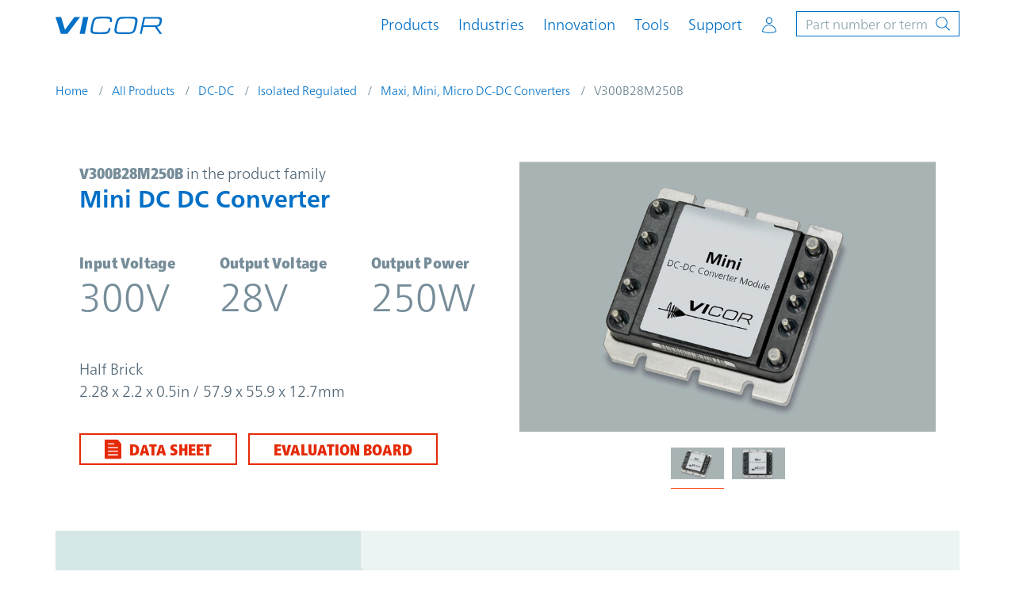

--- FILE ---
content_type: text/html;charset=UTF-8
request_url: https://www.vicorpower.com/products?productType=cfg&productKey=V300B28M250B
body_size: 19369
content:
<!DOCTYPE html>

<html lang="en_US">
<head>
    <meta http-equiv="X-UA-Compatible" content="IE=Edge"/>
    <meta name="baidu-site-verification" content="K0UxziJ7dJ"/>
    <meta http-equiv="Content-Type" content="text/html; charset=utf-8"/>
    <meta name="viewport" content="width=device-width, initial-scale=1, shrink-to-fit=no, minimum-scale=1">

    <meta name="twitter:card" content="summary"/><!-- icon -->

    <link rel="icon" href="/modules/vicor-assets/img/favicon.ico"/>

    <link rel="stylesheet" href="/modules/vicor-assets/css/v0120202619/main.css"/>

    <link rel='canonical' href='https://www.vicorpower.com/products?productType=cfg&productKey=DCM3623T36G31C2M00'/>
                <script type="text/javascript">
	        if ('undefined' == typeof google_tag_manager) {
	            (function (w, d, s, l, i) {
	                w[l] = w[l] || [];
	                w[l].push({
	                        'gtm.start': new Date().getTime(), event: 'gtm.js'
	                    }
	                );
	                var f = d.getElementsByTagName(s)[0], j = d.createElement(s), dl = l != 'dataLayer' ? '&l=' + l : '';
	                j.async = true;
	                j.src = '//www.googletagmanager.com/gtm.js?id=' + i + dl;
	                f.parentNode.insertBefore(j, f);
	            })(window, document, 'script', 'dataLayer', 'GTM-N2LW9F');
	        }
	    </script>
<!-- Build datalayer push string from extended categories -->


	<script type="application/javascript">
	        var dataLayer;
	        dataLayer = dataLayer || [];
	        </script>

	    



<script type="application/json" id="jahia-data-ctx">{"contextPath":"","lang":"en_US","uilang":"en_US","siteUuid":"d779db45-d34d-45ee-8ba7-60a21caa3e17","wcag":false,"ckeCfg":""}</script>
<script type="application/json" id="jahia-data-ck">{"path":"/modules/ckeditor/javascript/","lng":"en_US"}</script>
<script id="staticAssetJavascript0" src="/generated-resources/a3c3c406c306cf2a7c11bf4fd252e1.min.js"  ></script>
<script type="text/javascript" nonce="NmE5ZDg2NGEtNGU4Yy00NmIyLWFmMWYtOTQxNThjZDJiMDEw">
    window.digitalDataOverrides = window.digitalDataOverrides || [];
    window.digitalData = {
        "scope": "vicor",
        "site": {
            "siteInfo": {
                "siteID": "d779db45-d34d-45ee-8ba7-60a21caa3e17"
            }
        },
        "page": {
            "pageInfo": {
                "pageID": "d1e71f93-67c4-438a-a73f-5b52c1095dca",
                "nodeType": "jnt:page",
                "pageName": "Product Detail Page",
                "pagePath": "/sites/vicor/home/product-detail-page",
                "templateName": "one-column",
                "destinationURL": document.location.origin + document.location.pathname,
                "destinationSearch": document.location.search,
                "referringURL": null,
                "language": "en_US",
                "categories": [],
                "tags": []
            },
            "consentTypes":[
                
            ]
        },
        "events": [],
        "contextServerPublicUrl": "/modules/jexperience/proxy/vicor",
        "sourceLocalIdentifierMap" : {},
        "wemInitConfig":  {
            "contextServerUrl" : "/modules/jexperience/proxy/vicor",
            "isPreview": false,
            "timeoutInMilliseconds": 1000,
            "dxUsername" : "guest",
            "contextServerCookieName" : "context-profile-id",
            "activateWem": false,
            "enableWemActionUrl": "/en_US/sites/vicor.enableWem.do",
            "requiredProfileProperties": ['j:nodename'],
            "requiredSessionProperties": [],
            "requireSegments": false,
            "requireScores": false
        }, 
    };

   // Expose Wem init functions  
   wem.init();
  </script>

<meta name="description" content="Product specifications for the V300B28M250B Mini DC DC Converter. Order direct from Vicor, manufacturers of power components and systems."/>
            <meta name="author" content="root"/>
            <meta name="keywords" content="V300B28M250B, Mini DC DC Converter"/>
            <meta name="og:url" content="https://www.vicorpower.com/products?productType=cfg&productKey=V300B28M250B" />
            <meta name="og:title" content="V300B28M250B | Mini DC DC Converter | Vicor" />
            <meta name="twitter:title" content="V300B28M250B | Mini DC DC Converter | Vicor" />
            <meta name="og:description" content="Product specifications for the V300B28M250B Mini DC DC Converter. Order direct from Vicor, manufacturers of power components and systems." />
            <meta name="twitter:description" content="Product specifications for the V300B28M250B Mini DC DC Converter. Order direct from Vicor, manufacturers of power components and systems." />

            <title>V300B28M250B | Mini DC DC Converter | Vicor</title>

        
<script type="application/json" id="jahia-data-aggregatedjs">{"scripts":["/modules/jexperience/javascript/jexperience/dist/3_6_2/wem.min.js"]}</script>

<script type="text/javascript" src="/modules/CsrfServlet"></script>

                              <script>!function(a){var e="https://s.go-mpulse.net/boomerang/",t="addEventListener";if("False"=="True")a.BOOMR_config=a.BOOMR_config||{},a.BOOMR_config.PageParams=a.BOOMR_config.PageParams||{},a.BOOMR_config.PageParams.pci=!0,e="https://s2.go-mpulse.net/boomerang/";if(window.BOOMR_API_key="T2A9J-8TVGF-YUHTV-Z2RNB-EZWMA",function(){function n(e){a.BOOMR_onload=e&&e.timeStamp||(new Date).getTime()}if(!a.BOOMR||!a.BOOMR.version&&!a.BOOMR.snippetExecuted){a.BOOMR=a.BOOMR||{},a.BOOMR.snippetExecuted=!0;var i,_,o,r=document.createElement("iframe");if(a[t])a[t]("load",n,!1);else if(a.attachEvent)a.attachEvent("onload",n);r.src="javascript:void(0)",r.title="",r.role="presentation",(r.frameElement||r).style.cssText="width:0;height:0;border:0;display:none;",o=document.getElementsByTagName("script")[0],o.parentNode.insertBefore(r,o);try{_=r.contentWindow.document}catch(O){i=document.domain,r.src="javascript:var d=document.open();d.domain='"+i+"';void(0);",_=r.contentWindow.document}_.open()._l=function(){var a=this.createElement("script");if(i)this.domain=i;a.id="boomr-if-as",a.src=e+"T2A9J-8TVGF-YUHTV-Z2RNB-EZWMA",BOOMR_lstart=(new Date).getTime(),this.body.appendChild(a)},_.write("<bo"+'dy onload="document._l();">'),_.close()}}(),"".length>0)if(a&&"performance"in a&&a.performance&&"function"==typeof a.performance.setResourceTimingBufferSize)a.performance.setResourceTimingBufferSize();!function(){if(BOOMR=a.BOOMR||{},BOOMR.plugins=BOOMR.plugins||{},!BOOMR.plugins.AK){var e=""=="true"?1:0,t="",n="cj3ihsyxhzdb42lqr3ea-f-4c35affcd-clientnsv4-s.akamaihd.net",i="false"=="true"?2:1,_={"ak.v":"39","ak.cp":"455434","ak.ai":parseInt("727653",10),"ak.ol":"0","ak.cr":8,"ak.ipv":4,"ak.proto":"h2","ak.rid":"9b2203c6","ak.r":47358,"ak.a2":e,"ak.m":"dsca","ak.n":"essl","ak.bpcip":"18.118.131.0","ak.cport":51764,"ak.gh":"23.208.24.242","ak.quicv":"","ak.tlsv":"tls1.3","ak.0rtt":"","ak.0rtt.ed":"","ak.csrc":"-","ak.acc":"","ak.t":"1768984264","ak.ak":"hOBiQwZUYzCg5VSAfCLimQ==s+PmbxbCVH/8DW29MJk6lsC0rvfdUoNwk/gVA4q9sRj281L/fUVBWtXK83EpI4xY/Eyy0BeystCtsClDAKjBYNQfsRV+fCT7qFagkQJEJeZ8XeHiN+iyt1BrKtZWZrvW8U1H4s3f5mnB1Q17vOgBDgvlwcWs2FfrJC+AprF4ETP9/o/T6WWbeQPKawgydXIG/SG83stSsTtP1lFO9vp1jlE5u3JHv6PlCA6NWTJUUU/TwaEXRjfZyJITnD1632rSej/hdcd+0niJHdgFHhUzQHME9ReemHswJkAVlMlw6o6QJ0aNzbesyRXVJwPjM3UDORtlwpJMyl0OTv/Kfv62fDQlikgSayckBCPuVz57scWXS+wudC/IN5dqGP0TmrdZk4Bjjo5q7Tq67zK8Pu7xW9V9yx7G9s4kQRpAN8SBsUU=","ak.pv":"56","ak.dpoabenc":"","ak.tf":i};if(""!==t)_["ak.ruds"]=t;var o={i:!1,av:function(e){var t="http.initiator";if(e&&(!e[t]||"spa_hard"===e[t]))_["ak.feo"]=void 0!==a.aFeoApplied?1:0,BOOMR.addVar(_)},rv:function(){var a=["ak.bpcip","ak.cport","ak.cr","ak.csrc","ak.gh","ak.ipv","ak.m","ak.n","ak.ol","ak.proto","ak.quicv","ak.tlsv","ak.0rtt","ak.0rtt.ed","ak.r","ak.acc","ak.t","ak.tf"];BOOMR.removeVar(a)}};BOOMR.plugins.AK={akVars:_,akDNSPreFetchDomain:n,init:function(){if(!o.i){var a=BOOMR.subscribe;a("before_beacon",o.av,null,null),a("onbeacon",o.rv,null,null),o.i=!0}return this},is_complete:function(){return!0}}}}()}(window);</script></head>

<body class="light-theme">
<a class="sr-only sr-only-focusable" data-module="GeoLocation"
   data-props='{"apiUrl": "/product-detail-page.locationUpdate.do"}' href="#main">Skip to
    main content</a>

<header class="header" data-module="Header" data-set-sticky data-additional-offset="#site-banner">
	<div class="persistent-container">
		<div class="navbar navbar-expand-lg navbar-light container ">
			<div class="navbar-brand">
    <a href="https://www.vicorpower.com/" target="_self">
        <img class="logo-dark" src="/files/live/sites/vicor/files/header/vicor-logo-dk-01.svg" alt="Vicor Modular Power Components - Official Logo"/>
        <img class="logo-light" src="/files/live/sites/vicor/files/header/vicor-logo-lt-01.svg" alt="Vicor Modular Power Components - Official Logo"/>
        </a>
</div><h1></h1>

<!-- Start Search Form -->

<form data-family-lookup-url="/product-detail-page.familyLookup.do" method="get" autocomplete="off" data-site-search-autosuggest-url="/product-detail-page.siteSearchAutoSuggest.do" name="searchForm" action="/search-results" data-part-search-url="/product-detail-page.partsSearch.do" id="search-form" class="search form-inline collapse" data-module="AutoComplete" >
    <input type="hidden" name="jcrMethodToCall" value="get" />
    <input type="hidden" name="src_originSiteKey" value="vicor"/>
    <input type="hidden" name="src_sites.values" value="vicor"/><input type="hidden" name="src_sitesForReferences.values" value="systemsite"/>
<input type="hidden" name="src_languages.values" value="en_US"/><div class="background-container">
		<div class="container">
			<div class="d-flex justify-content-end">
				<div class="navbar-brand search-bar-brand">
					<a href="https://www.vicorpower.com" >
	
							<img class="logo-dark" src="/modules/vicor-assets/img/vicor-logo-dk.svg" alt="search-bar-1"/>
	
					</a>
				</div>
				<div class="search-wrapper" id="search-bar-wrapper">
					<label class="sr-only" for="search-input">Site Search</label>
	
						<!--  -->
					<input name="src_terms[0].term" id="searchTerm" placeholder="Part number or term" type="text" class="form-control d-none d-md-block keep-placeholder js-search-term"  value=""/>
<input type="hidden" name="src_terms[0].applyFilter" value="true"/>
<input type="hidden" name="src_terms[0].match" value="all_words"/>
<input type="hidden" name="src_terms[0].fields.siteContent" value="true"/>
<input type="hidden" name="src_terms[0].fields.tags" value="true"/>
<!--  -->
					<input name="src_terms[1].term" id="searchTermMobile" placeholder="Part number or search term" type="text" class="form-control d-md-none keep-placeholder js-search-term-mobile"  value=""/>
<input type="hidden" name="src_terms[1].applyFilter" value="true"/>
<input type="hidden" name="src_terms[1].match" value="all_words"/>
<input type="hidden" name="src_terms[1].fields.siteContent" value="true"/>
<input type="hidden" name="src_terms[1].fields.tags" value="true"/>
<input type="hidden" name="cat" value=""/>
					<button class="btn my-2 my-sm-0 mr-md-0 searchSubmit" type="submit" aria-label="Start Search">
						<span class="icon icon-svg icon-sm"><svg><use xlink:href="#icon-search"></use></svg></span>
					</button>
	
					<button class="search-toggler-active" type="button" data-toggle="collapse" data-target="#search-form" aria-controls="search-form" aria-expanded="true" aria-label="Hide site search" >
						<span class="icon icon-svg icon-sm"><svg><use xlink:href="#icon-close"></use></svg></span>
					</button>
				</div>
			</div>
		</div>
	</div>
</form><!-- Grouping of Back Button and Menu Button -->
<div class="btn-group">
    <button class="search-toggler d-lg-none" type="button" data-toggle="collapse" data-target="#search-form"
                aria-controls="search-form" aria-expanded="false"
                aria-label="Toggle site search">
            <span class="icon icon-svg icon-sm"><svg><use xlink:href="#icon-search"></use></svg></span>
        </button>
    <button class="navbar-toggler" type="button" data-toggle="collapse" data-target="#navbarSupportedContent"
            aria-controls="navbarSupportedContent" aria-expanded="false"
            aria-label="Toggle navigation">
        <span class="icon icon-svg icon-sm"><svg><use xlink:href="#icon-menu"></use></svg></span>
    </button>
</div>


<!-- Start Main Nav -->
<div class="collapse navbar-collapse" id="navbarSupportedContent">
    <!-- Mobile only menu navigation -->
    <div class="btn-group d-lg-none">
        <button class="btn-back" aria-label="Navigate to previous menu panel">
            <span class="icon icon-svg icon-sm"><svg><use xlink:href="#icon-back"></use></svg></span>
        </button>
        <button class="btn-close" aria-label="Close menu navigation">
            <span class="icon icon-svg icon-sm"><svg><use xlink:href="#icon-close"></use></svg></span>
        </button>
    </div>

    <nav class="ml-auto">
                <ul class="navbar-nav mr-auto align-items-lg-center">
                    <!-- Level 1 -->
                <li class="nav-item product-menu">
                    <a class="nav-link" href="#" role="button" data-url="" role="button" data-toggle="collapse"
                       data-target="#navbar-0-panel-nav" data-level="1" aria-haspopup="true"
                       aria-expanded="false"
                       aria-controls="navbar-0-panel-nav"
                       aria-label="">Products</a>

                    <!-- Level 2 -->
                    <div class="dropdown-menu parent" id="navbar-0-panel-nav" role="dialog">

                        <!-- Close menu button -->
                        <button class="btn-close d-none d-lg-block"
                                aria-label="Close menu navigation">
                            <span class="icon icon-svg icon-sm"><svg><use xlink:href="#icon-close"></use></svg></span>
                        </button>

                        <div class="d-md-flex">
                            <div class="featured-nav-links">
            <ul>
                <li>
                     <a class="nav-link mobile-inline-nav-link" href="/ac-dc">AC-DC</a>

                    <!-- Level 3 -->
                    <ul class="dropdown-menu mobile-inline" id="navbar-0-panel-nav-1">
                        <li><a class="" href="/ac-dc/converters">Converters</a>
        	</li><li><a class="" href="/ac-dc/input-modules">Input Modules</a>
        	</li></ul>
                </li><li>
                     <a class="nav-link mobile-inline-nav-link" href="/dc-dc">DC-DC</a>

                    <!-- Level 3 -->
                    <ul class="dropdown-menu mobile-inline" id="navbar-1-panel-nav-1">
                        <li><a class="" href="/dc-dc/isolated-regulated">Isolated Regulated</a>
        	</li><li><a class="" href="/dc-dc/isolated-fixed-ratio">Isolated Fixed Ratio</a>
        	</li><li><a class="" href="/dc-dc/non-isolated-regulated">Non-Isolated Regulated</a>
        	</li><li><a class="" href="/dc-dc/non-isolated-fixed-ratio">Non-Isolated Fixed Ratio</a>
        	</li><li><a class="" href="/dc-dc/filters">Filters</a>
        	</li></ul>
                </li><li><a class="nav-link" href="/all-products/automotive">Automotive</a>
        	</li><li>
                     <a class="nav-link mobile-inline-nav-link" href="/mil-cots">MIL-COTS</a>

                    <!-- Level 3 -->
                    <ul class="dropdown-menu mobile-inline" id="navbar-2-panel-nav-1">
                        <li><a class="" href="/mil-cots/ac-dc">AC-DC</a>
        	</li><li><a class="" href="/mil-cots/dc-dc">DC-DC</a>
        	</li><li><a class="" href="/mil-cots/power-systems">VPX Systems</a>
        	</li></ul>
                </li><li>
                     <a class="nav-link mobile-inline-nav-link" href="/all-products/vicor-power-systems">Vicor Power Systems</a>

                    <!-- Level 3 -->
                    <ul class="dropdown-menu mobile-inline" id="navbar-3-panel-nav-1">
                        <li><a class="" href="/all-products/vicor-power-systems/vicor-power-systems-commerical">Custom Commercial</a>
        	</li><li><a class="" href="/all-products/vicor-power-systems/vicor-power-systems-aerospace-and-defense">Custom Aerospace and Defense</a>
        	</li></ul>
                </li><li><a class="nav-link" href="/accessories">Accessories</a>
        	</li></ul>

            </div><div class="featured-nav-links">
            <ul>
                </ul>

            <!-- Power System Designer Module activated from mobile level 3 links data-target="#psd-panel" -->
                <div class="dropdown-menu" id="psd-panel">
                    <!-- Adds 'widget' class to power-system-designer.ejs for specific styling -->
<div class="psd-header bg-color-blue-600">
    Quick product search</div>
<form class="power-system-designer needs-validation widget bg-color-gray-100" data-module="PowerSystemDesigner"
	  data-props='{"validationUrl":"/cms/render/live/en_US/sites/vicor/home/product-detail-page.powerSystemDesignerValidation.do","instanceId":"0"}'
	  novalidate data-errorstatic data-outputspecs="#output-specs-0"
	  data-amps-label="Enter amps" data-watts-label="Enter watts" name="searchForm" action="https://sapps.vicorpower.com/SolutionSelector/web/procExtPsdInit2.do?locale=en" method="post">

	<input id="startPage" name="startPage" type="hidden" value="NavMenu"/>

	<h4 class="large">Input specifications</h4>

	<div class="inner-container flex">

		<!-- AC / DC -->
		<div class="radio-switch form-check ac-dc mb-spacer mb-lg-0">
			<div class="form-group mb-0">
				<input class="form-check-input" type="radio" name="acOrDc-i0" id="acRadio-0" value='AC'>
				<label class="form-check-label" for="acRadio-0">
					<span class="text-adjust">AC</span>
				</label>
			</div>

			<div class="form-group mb-0">
				<input class="form-check-input" type="radio" name="acOrDc-i0" id="dcRadio-0" value='DC' checked>
				<label class="form-check-label" for="dcRadio-0">
					<span class="text-adjust">DC</span>
				</label>
			</div>
		</div>

		<!-- Min, nom and max Inputs -->
		<div class="input-group-container" data-conditionals  data-msg='Input'>
			<div class="form-group">
				<div class="rel-container d-flex flex-wrap">
					<span class="label small">
						<span class="d-none d-md-block">Min input:</span>
						<span class="d-md-none">Minimum input:</span>
					</span>

					<input type="text" class="form-control has-label-completion js-number-input  small sm long" autocomplete="off" id="vinMin-0" name="vinMin-i0" maxlength="10" step="0.1" data-min>
					<label for="vinMin-0" data-text class="small d-flex"><span class="input-value"></span>

						<span class="widget-label">V<span class="extra-small">DC</span></span>
					</label>
					<span class="invalid-feedback" data-error-id="vinMin-0" data-error-required="Required" data-error-check="Check value"></span>
				</div>
			</div>
			<div class="form-group">
				<div class="rel-container d-flex flex-wrap">
					<span class="label small">
						<span class="d-none d-md-block">Nom input:</span>
						<span class="d-md-none">Nominal input:</span>
					</span>

					<input type="text" class="form-control has-label-completion js-number-input  small sm long" autocomplete="off" id="vinNom-0" name="vinNom-i0" maxlength="10" step="0.1" data-nom>
					<label for="vinNom-0" data-text class="small d-flex"><span class="input-value"></span>
						<span class="widget-label">V<span class="extra-small">DC</span></span>
					</label>
					<span class="invalid-feedback" data-error-id="vinMin-0" data-error-required="Required" data-error-check="Check value"></span>
				</div>
			</div>
			<div class="form-group mb-0">
				<div class="rel-container d-flex flex-wrap">
					<span class="label small">
						<span class="d-none d-md-block">Max input:</span>
						<span class="d-md-none">Maximum input:</span>
					</span>
					<input type="text" class="form-control has-label-completion js-number-input small sm long" autocomplete="off" id="vinMax-0" name="vinMax-i0" maxlength="10" step="0.1" data-max>
					<label for="vinMax-0" data-text class="small d-flex"><span class="input-value"></span>
						<span class="widget-label">V<span class="extra-small">DC</span></span>
					</label>
					<span class="invalid-feedback" data-error-id="vinMin-0" data-error-required="Required" data-error-check="Check value"></span>
				</div>
			</div>
		</div>
	</div>

	<!-- Start Output Specs -->
	<div class="output-specs-container">
		<div class="os-panel">
			<div class="row">
				<div class="col-md-11">
					<h4 class="large">Output specifications</h4>
				</div>
			</div>
		</div>
	</div>

	<!-- Start PSD Navigation -->

	<!-- Next step -->
	<div class="btn-container w-100">
		<div class="text-right">
			<button class="btn btn-outline-primary btn-cta" data-next data-focus-last><span class="text-adjust">Next: output specs</span></button>
		</div>

		<div class="inner-container" data-validated>
			<!-- Add another output -->
			<div class="text-left add-another">
				<button class="btn btn-reset" data-add>Add another output</button>
				<button class="btn btn-reset" type="submit" data-redirect>Add another output</button>
			</div>

			<!-- Submit form and take user to a new window -->
			<button class="btn btn-primary" type="submit" data-submit>Find solutions</button>
		</div>

		<input type="hidden" name="executeSearch" value="true" />
	</div>
</form>

<!-- Output Specs Markup for injection - Populates unique IDs for inputs -->
<div data-populate id="output-specs-0">
	<div class="inner-container flex">
		<div class="mb-spacer d-flex d-lg-block">
			<span class="d-block small" data-optionalOutputName>Output<span class="id"></span></span>
			<button class="btn btn-reset btn-remove d-none" type="button" data-remove>Remove</button>
		</div>

		<div>

			<div class="d-md-flex d-lg-block">
				<!-- Isolated / Non-Isolated -->

				<label class="label small d-block d-md-none dc-option">Isolation required?</label>
				<div class="radio-switch form-check dc-option mb-spacer">
					<div class="form-group dc-option">
						<input class="form-check-input" type="radio" id="isolationCheckbox-0" name="isolationYn-i0" value="Y">
						<label class="form-check-label" for="isolationCheckbox-0">
							<span class="d-none d-md-block">Isolation required</span>
							<span class="d-md-none">Y</span>
						</label>
					</div>

					<div class="form-group dc-option">
						<input class="form-check-input" type="radio" id="nonIsolatedCheckbox-0" name="isolationYn-i0" value="N" checked>
						<label class="form-check-label" for="nonIsolatedCheckbox-0">
							<span class="d-none d-md-block">Isolation not required</span>
							<span class="d-md-none">N</span>
						</label>
					</div>
				</div>
				<div class="d-md-flex">
					<div class="radio-switch form-check ac-option solo mb-spacer">
						<div class="form-group ac-option">
							<input class="form-check-input" type="radio" id="isolationCheckbox-0-ac" name="isolationYn-i0-ac" value="Y" checked>
							<label class="form-check-label" for="isolationCheckbox-0-ac">
								<span>Isolation required</span>
							</label>
						</div>
					</div>
					<div class="radio-switch form-check ml-0 ac-option solo mb-spacer">
						<div class="form-group ac-option">
							<input class="form-check-input" type="radio" id="regulatedRadio-ac-0-ac" name="regulatedOrFixed-i0-ac" value="R" checked>
							<label class="form-check-label" for="regulatedRadio-0-ac">
								Regulation required</label>
						</div>
					</div>
				</div>
				<!-- Regulated / Fixed Ratio -->
				<div class="radio-switch form-check pl-0 dc-option mb-spacer">
					<div class="form-group dc-option">
						<input class="form-check-input" type="radio" id="regulatedRadio-0" name="regulatedOrFixed-i0" value="R" checked>
						<label class="form-check-label" for="regulatedRadio-0">
							Regulated</label>
					</div>

					<div class="form-group dc-option">
						<input class="form-check-input" type="radio" id="fixedRadio-0" name="regulatedOrFixed-i0" value="F">
						<label class="form-check-label" for="fixedRadio-0">
							Fixed ratio</label>
					</div>
				</div>
			</div>

			<!-- Min, nom and max Outputs -->
			<div class="input-group-container mb-spacer table-format" data-conditionals data-msg='Output'>
				<div class="form-group">

					<div class="rel-container d-flex flex-wrap">
						<span class="label small">
							<span class="d-none d-md-block">Min output:</span>
							<span class="d-md-none">Minimum output:</span>
						</span>
						<input type="text" class="form-control has-label-completion js-number-input  small sm" autocomplete="off" id="voutMin-0" name="voutMin-i0" maxlength="10" step="0.1" data-min>
						<label for="voutMin-0" data-text class="small d-flex"><span class="input-value"></span>
							<span class="widget-label">V</span>
						</label>
						<span class="invalid-feedback" data-error-id="voutMin-0" data-error-required="Required" data-error-check="Check value"></span>
					</div>
				</div>
				<div class="form-group">

					<div class="rel-container d-flex flex-wrap">
						<span class="label small">
							<span class="d-none d-md-block">Nom output:</span>
							<span class="d-md-none">Nominal output:</span>
						</span>
						<input type="text" class="form-control has-label-completion js-number-input  small sm" autocomplete="off" id="voutNom-0" name="voutNom-i0" maxlength="10" step="0.1" data-nom>
						<label for="voutNom-0" data-text class="small d-flex"><span class="input-value"></span>
							<span class="widget-label">V</span>
						</label>
						<span class="invalid-feedback" data-error-id="voutNom-0" data-error-required="Required" data-error-check="Check value"></span>
					</div>
				</div>
				<div class="form-group mb-0">

					<div class="rel-container d-flex flex-wrap">
						<span class="label small">
							<span class="d-none d-md-block">Max output:</span>
							<span class="d-md-none">Maximum output:</span>
						</span>

						<input type="text" class="form-control has-label-completion js-number-input  small sm" autocomplete="off" id="voutMax-0" name="voutMax-i0" maxlength="10" step="0.1" data-max>
						<label for="voutMax-0" data-text class="small d-flex"><span class="input-value"></span>
							<span class="widget-label">V</span>
						</label>
						<span class="invalid-feedback" data-error-id="voutMax-0" data-error-required="Required" data-error-check="Check value"></span>
					</div>
				</div>
			</div>

			<div class="d-md-flex">
				<div class="d-flex mb-spacer justify-content-end flex-wrap js-wa-container">
					<!-- Wats & Amps -->
					<div class="power-current">
						<div class="radio-switch form-check pr-0">
							<div class="form-group">
								<input class="form-check-input" type="radio" id="poutRadio-0" name="ioutOrPout-i0" value="W" checked>
								<label class="form-check-label" for="poutRadio-0">
									<span>Power</span>
								</label>
							</div>

							<div class="form-group">
								<input class="form-check-input" type="radio" id="ioutRadio-0" name="ioutOrPout-i0" value="A">
								<label class="form-check-label" for="ioutRadio-0">
									<span>Current</span>
								</label>
							</div>
						</div>
					</div>

					<!-- Power/Current -->
					<div class="form-group power-current-input" data-conditionals data-msg='Output'>
						<div class="rel-container d-flex align-items-center flex-wrap">
							<input type="text" class="form-control has-label-completion js-number-input  small md" autocomplete="off" id="iOutPoutValue-0" name="iOutPoutValue-i0" maxlength="10" step="0.1" data-ip>
							<label for="iOutPoutValue-0" data-text class="small d-flex"><span class="input-value"></span>
								<span class="widget-label">W</span>
							</label>
							<span class="invalid-feedback" data-error-id="iOutPoutValue" data-error-required="Required" data-error-check="Check value"></span>
						</div>
					</div>
				</div>
			</div>

			<!-- Select Output Return -->
			<div class="d-none">
				<div class="form-group mb-spacer">
					<label class="sr-only">Select output return</label>
					<select class="custom-select custom-maxW selected mb-0 small js-custom-select" name="outputReturn-i0">
						<option value="-OUT1" selected>Output return: -OUT1</option>
						<option value="New">Add output return</option>
					</select>

					<label class="sr-only" for="outputName-0">
						Optional output name:</label>
					<input type="text" class="form-control small lg text-left reset-p input-ellipsis js-custom-input d-none" autocomplete="off" id="outputName-0" name="outputName-0" placeholder="Enter output return name">
				</div>
			</div>

			<!-- Optional output name -->
			<div class="form-group d-none">
				<label class="small label mb-md-0 d-block" for="outputName-0">
					Optional output name:</label>
				<input type="text" class="form-control small lg text-left reset-p input-ellipsis" autocomplete="off" id="outputName-0" name="outputName-0" data-name>
			</div>
		</div>
	</div>
</div>
<span class="psd-footer">Vicor Power System Designer</span></div>
            </div></div>
                    </div>

                    <!-- Persistent 2nd level (generated dynamically) -->
                    <div class="persistent-submenu"></div>
                </li><!-- Level 1 -->
                <li class="nav-item ">
                    <a class="nav-link" href="#" role="button" data-url="/industries-and-innovations" role="button" data-toggle="collapse"
                       data-target="#navbar-5-panel-nav" data-level="1" aria-haspopup="true"
                       aria-expanded="false"
                       aria-controls="navbar-5-panel-nav"
                       aria-label="">Industries</a>

                    <!-- Level 2 -->
                    <div class="dropdown-menu parent" id="navbar-5-panel-nav" role="dialog">

                        <!-- Close menu button -->
                        <button class="btn-close d-none d-lg-block"
                                aria-label="Close menu navigation">
                            <span class="icon icon-svg icon-sm"><svg><use xlink:href="#icon-close"></use></svg></span>
                        </button>

                        <div class="d-md-flex">
                            <div class="featured-nav-links">
            <ul>
                <li>
                     <a class="nav-link mobile-inline-nav-link" href="/industries-and-innovations">All industries</a>

                    <!-- Level 3 -->
                    <ul class="dropdown-menu mobile-inline" id="navbar-5-panel-nav-1">
                        <li><a class="" href="/industries-and-innovations/automotive">Automotive</a>
        	</li><li><a class="" href="/industries-and-innovations/battery-lifecycle">Battery Lifecycle</a>
        	</li><li><a class="" href="/industries-and-innovations/communications">Communications</a>
        	</li><li><a class="" href="/industries-and-innovations/computing">Computing</a>
        	</li><li><a class="" href="/industries-and-innovations/aerospace-and-defense">Defense and Aerospace</a>
        	</li><li><a class="" href="/industries-and-innovations/emobility">eMobility</a>
        	</li><li><a class="" href="/industries-and-innovations/industrial">Industrial</a>
        	</li><li><a class="" href="/industries-and-innovations/railway-applications">Rail</a>
        	</li><li><a class="" href="/industries-and-innovations/robotics">Robotics</a>
        	</li><li><a class="" href="/industries-and-innovations/leo-satellite">Satellite/Space</a>
        	</li><li><a class="" href="/industries-and-innovations/test-and-measurement">Test and Measurement </a>
        	</li><li><a class="" href="/industries-and-innovations/uavs">UAVs</a>
        	</li></ul>
                </li></ul>

            </div></div>
                    </div>

                    <!-- Persistent 2nd level (generated dynamically) -->
                    <div class="persistent-submenu"></div>
                </li><!-- Level 1 -->
                <li class="nav-item ">
                    <a class="nav-link" href="#" role="button" data-url="/innovation" role="button" data-toggle="collapse"
                       data-target="#navbar-7-panel-nav" data-level="1" aria-haspopup="true"
                       aria-expanded="false"
                       aria-controls="navbar-7-panel-nav"
                       aria-label="">Innovation</a>

                    <!-- Level 2 -->
                    <div class="dropdown-menu parent" id="navbar-7-panel-nav" role="dialog">

                        <!-- Close menu button -->
                        <button class="btn-close d-none d-lg-block"
                                aria-label="Close menu navigation">
                            <span class="icon icon-svg icon-sm"><svg><use xlink:href="#icon-close"></use></svg></span>
                        </button>

                        <div class="d-md-flex">
                            <div class="featured-nav-links">
            <ul>
                <li><a class="nav-link mobile-inline-nav-link" href="/resource-library/case-studies/powering-innovation">Powering Innovation</a>
        	<p>Explore how Vicor customers are changing the world with their technologies</p>
</li><li><a class="nav-link mobile-inline-nav-link" href="/innovation">Innovating power</a>
        	<p>Explore how innovative Vicor technologies are changing the art&nbsp;of power delivery networks</p>
</li><li><a class="nav-link mobile-inline-nav-link" href="/industries-and-innovations/the-modular-approach-to-power">The modular approach to&nbsp;power</a>
        	</li></ul>

            </div></div>
                    </div>

                    <!-- Persistent 2nd level (generated dynamically) -->
                    <div class="persistent-submenu"></div>
                </li><!-- Level 1 -->
                <li class="nav-item ">
                    <a class="nav-link" href="#" role="button" data-url="/Vicor-tools" role="button" data-toggle="collapse"
                       data-target="#navbar-8-panel-nav" data-level="1" aria-haspopup="true"
                       aria-expanded="false"
                       aria-controls="navbar-8-panel-nav"
                       aria-label="">Tools</a>

                    <!-- Level 2 -->
                    <div class="dropdown-menu parent" id="navbar-8-panel-nav" role="dialog">

                        <!-- Close menu button -->
                        <button class="btn-close d-none d-lg-block"
                                aria-label="Close menu navigation">
                            <span class="icon icon-svg icon-sm"><svg><use xlink:href="#icon-close"></use></svg></span>
                        </button>

                        <div class="d-md-flex">
                            <div class="featured-nav-links">
            <ul>
                <li>
                     <a class="nav-link mobile-inline-nav-link" href="https://sapps.vicorpower.com/SolutionSelector/web/psdInit.do?locale=en&reset=Y">Power System Designer</a>

                    <!-- Level 3 -->
                    <ul class="dropdown-menu mobile-inline" id="navbar-8-panel-nav-1">
                        <li><a class="" href="https://sapps.vicorpower.com/SolutionSelector/web/psdInit.do?locale=en&reset=Y">Quick product search</a>
        	</li><li><a class="" href="https://sapps.vicorpower.com/SolutionSelector/web/init.do">Full parametric search</a>
        	</li></ul>
                </li><li><a class="nav-link" href="https://spicewebprd.vicorpower.com/PowerBench-Whiteboard">Whiteboard</a>
        	</li><li><a class="nav-link" href="/Vicor-tools/simulators">Simulators</a>
        	</li><li><a class="nav-link" href="/Vicor-tools/calculators">Calculators</a>
        	</li><li><a class="nav-link" href="/vicor-tools/lab-tools/power-system-configurator">Power System Configurator</a>
        	</li><li><a class="nav-link" href="/quality-center">Quality Center</a>
        	</li><li><a class="nav-link" href="/resource-library">Resource library for the design engineer</a>
        	</li></ul>

            </div></div>
                    </div>

                    <!-- Persistent 2nd level (generated dynamically) -->
                    <div class="persistent-submenu"></div>
                </li><!-- Level 1 -->
                <li class="nav-item ">
                    <a class="nav-link" href="#" role="button" data-url="/technical-support" role="button" data-toggle="collapse"
                       data-target="#navbar-10-panel-nav" data-level="1" aria-haspopup="true"
                       aria-expanded="false"
                       aria-controls="navbar-10-panel-nav"
                       aria-label="">Support</a>

                    <!-- Level 2 -->
                    <div class="dropdown-menu parent" id="navbar-10-panel-nav" role="dialog">

                        <!-- Close menu button -->
                        <button class="btn-close d-none d-lg-block"
                                aria-label="Close menu navigation">
                            <span class="icon icon-svg icon-sm"><svg><use xlink:href="#icon-close"></use></svg></span>
                        </button>

                        <div class="d-md-flex">
                            <div class="featured-nav-links">
            <ul>
                <li><a class="nav-link" href="/technical-support">Technical Support</a>
        	</li><li><a class="nav-link" href="/Vicor-tools">Tools</a>
        	</li><li><a class="nav-link" href="/quality-center">Quality Center</a>
        	</li><li><a class="nav-link" href="/resource-library">Resource library for the design engineer</a>
        	</li><li><a class="nav-link" href="/contact-us">Contact us</a>
        	</li></ul>

            </div></div>
                    </div>

                    <!-- Persistent 2nd level (generated dynamically) -->
                    <div class="persistent-submenu"></div>
                </li><!-- Level 1 -->
    <!-- <li class="nav-item"><a class="nav-link"
                    href="https://sso.vicorpower.com/auth?service=https://sapps.vicorpower.com/myVicor/myVicorProfile.do">Login/Register</a></li> -->
            <li class="nav-item">
                <a class="nav-link" href="https://sso.vicorpower.com/auth?service=https://sapps.vicorpower.com/myVicor/myVicorProfile.do">
                    <span class="sr-only">Account</span>
                    <span class="icon icon-svg icon-sm icon-profile" aria-hidden="true"><svg>
                            <use xlink:href="#icon-icon-profile"></use>
                        </svg></span>
                </a>
            </li><li class="nav-item persistent-search-toggle d-none d-lg-block">
                            <button class="mini-search-wrapper search-toggler" type="button" data-toggle="collapse" data-target="#search-form"
                                    aria-controls="search-form" aria-expanded="false"
                                    aria-label="Toggle site search">
                                <div class="mini-search-wrapper"> <!-- Mimicking the search-wrapper -->
                                    <!-- <label class="sr-only" for="search-input">Site Search</label> -->
                                
                                    <!-- Desktop search input -->
                                    <div class="mini-search-box">
                                        <input type="text" class="mini-form-control" placeholder="Part number or term"/>
                                    
                                        <!-- Search icon -->
                                        <div class="mini-search-icon">
                                            <span class="icon icon-svg icon-sm"><svg><use xlink:href="#icon-search"></use></svg></span>
                                        </div>
                                    </div>
                                </div>
                            </button>
                        </li>
                    </ul>
            </nav>
        </div></div>
	</div>

	<div class="search-backdrop d-none"></div>
</header><div class="" id="main">
     <div class="interior-banner">
	<div class="container">
        </div>
</div>
<!-- PRODUCT_SERVICE_REQUEST_DURATION = 494 -->
        <script>
                if (!!(window.history && history.replaceState)) {
                    history.replaceState(history.state, window.document.title, "https://www.vicorpower.com/products?productType=cfg&productKey=V300B28M250B");
                }
            </script>
        <!-- New PRODUCT LAYOUT -->
        <!--end for each product data -->
        <!-- Page Breadcrumb -->
        <div class="container d-none product-page-breadcrumb">
                <a href="/dc-dc-converters-board-mount/high-density-dc-dc-converters" class="">
                    <span class="icon icon-svg icon-sm"><svg><use xlink:href="#icon-back"></use></svg></span>
                    Back to Maxi Mini Micro</a>
            </div>
        <div class="container">
	<div class="breadcrumb-wrapper">
        <div class="breadcrumb-library" data-module="Breadcrumb">
            <ul id="breadcrumb-list">
                <li>
                        <a class=""  href="/">
                                    Home</a>
                            </li>
                <li>
                        <a class=""  href="/all-products">
                                    All Products</a>
                            </li>
                <li>
                        <a class=""  href="/dc-dc">
                                    DC-DC</a>
                            </li>
                <li>
                        <a class=""  href="/dc-dc/isolated-regulated">
                                    Isolated Regulated</a>
                            </li>
                <li>
                        <a class=""  href="/dc-dc-converters-board-mount/high-density-dc-dc-converters">
                                    Maxi, Mini, Micro DC-DC Converters</a>
                            </li>
                <li>V300B28M250B</li>
                </ul>
        </div>
    </div>
<div><section class="section-container py-0">
            <!-- Screen reader only - required ADA title for section -->
            <h2 class="sr-only">V300B28M250B | Mini DC DC Converter | Vicor</h2>
            <!-- Start Product Package Specs -->
            <div class="product-package-specs">
                <div class="container">
                    <div class="row">
                        <div class="col-md-6 order-md-2">
                            <!-- Mobile Product Headline -->
                            <div class="d-md-none">
                                <strong class="headline-3 mb-0">V300B28M250B</strong>
                                <span class="body">in the product family</span>
                                <a href="/dc-dc-converters-board-mount/high-density-dc-dc-converters"><h1 class="color-blue-light">Mini DC DC Converter</h1></a>
                            </div>
                            <!-- Begin Product Slider -->
                            <div class="product-slider">
	                                <div data-module="Carousel" class="carousel">
	                                    <div class="carousel-slides product-slider-main"
	                                         data-slick='{
										            
										                	"arrows": false,
										                
									                "dots": true,
										            
										                	"infinite": false,
										                
									                "speed": 500,
									                "fade": false,
									                "cssEase": "linear",
									                "autoplay": false,
									                "pauseOnHover": false,
									                "slidesToShow": 1,
									                "slidesToScroll": 1,
									                "asNavFor": ".product-slider-nav"
									            }' >
	                                        <div class="slide container">
	                                                <figure>
	                                                    <picture class="img-aspect-60">
	                                                        <img 
	                                                             data-srcset="/files/live/sites/vicor/files/images/products/dc-dc/isolated-regulated/maxi-mini-micro/mini/Vicor-Mini-pins-angled.jpg?t=340 340w,
	                                                                     /files/live/sites/vicor/files/images/products/dc-dc/isolated-regulated/maxi-mini-micro/mini/Vicor-Mini-pins-angled.jpg?t=767 767w,
	                                                                     /files/live/sites/vicor/files/images/products/dc-dc/isolated-regulated/maxi-mini-micro/mini/Vicor-Mini-pins-angled.jpg?t=1150 1150w"
	
	                                                             data-sizes="(min-width: 992px) 600px, 100vw"
	                                                             data-src="/files/live/sites/vicor/files/images/products/dc-dc/isolated-regulated/maxi-mini-micro/mini/Vicor-Mini-pins-angled.jpg?t=340"
	                                                             src="/files/live/sites/vicor/files/images/products/dc-dc/isolated-regulated/maxi-mini-micro/mini/Vicor-Mini-pins-angled.jpg?t=767">
	                                                    </picture>
	                                                </figure>
	                                            </div>
	                                        <div class="slide container">
	                                                <figure>
	                                                    <picture class="img-aspect-60">
	                                                        <img 
	                                                             data-srcset="/files/live/sites/vicor/files/images/products/dc-dc/isolated-regulated/maxi-mini-micro/mini/Vicor-Mini-pins-top.jpg?t=340 340w,
	                                                                     /files/live/sites/vicor/files/images/products/dc-dc/isolated-regulated/maxi-mini-micro/mini/Vicor-Mini-pins-top.jpg?t=767 767w,
	                                                                     /files/live/sites/vicor/files/images/products/dc-dc/isolated-regulated/maxi-mini-micro/mini/Vicor-Mini-pins-top.jpg?t=1150 1150w"
	
	                                                             data-sizes="(min-width: 992px) 600px, 100vw"
	                                                             data-src="/files/live/sites/vicor/files/images/products/dc-dc/isolated-regulated/maxi-mini-micro/mini/Vicor-Mini-pins-top.jpg?t=340"
	                                                             src="/files/live/sites/vicor/files/images/products/dc-dc/isolated-regulated/maxi-mini-micro/mini/Vicor-Mini-pins-top.jpg?t=767">
	                                                    </picture>
	                                                </figure>
	                                            </div>
	                                        </div>
	                                </div>
									
									<!-- Thumbnail Carousel Navigation -->
		                                <div data-module="Carousel" class="carousel d-none d-lg-block">
		                                    <div class="carousel-slides product-slider-nav"
		                                         data-slick='{
		                                            "arrows": true,
		                                            "dots": false,
		                                            "infinite": true,
		                                            "speed": 500,
		                                            "fade": false,
		                                            "cssEase": "linear",
		                                            "autoplay": false,
		                                            "pauseOnHover": false,
		                                            "draggable": false,
		                                            "slidesToShow": 5,
		                                            "slidesToScroll": 1,
		                                            "focusOnSelect": true,
		                                            "asNavFor": ".product-slider-main"
		                                        }'
		                                    >
		                                        <div class="slide container">
		                                                <figure>
		                                                    <picture class="img-aspect-60">
		                                                        <img 
		                                                             data-srcset="/files/live/sites/vicor/files/images/products/dc-dc/isolated-regulated/maxi-mini-micro/mini/Vicor-Mini-pins-angled.jpg?t=340 340w,
		                                                                     /files/live/sites/vicor/files/images/products/dc-dc/isolated-regulated/maxi-mini-micro/mini/Vicor-Mini-pins-angled.jpg?t=767 767w,
		                                                                     /files/live/sites/vicor/files/images/products/dc-dc/isolated-regulated/maxi-mini-micro/mini/Vicor-Mini-pins-angled.jpg?t=1150 1150w"
		                                                             data-sizes="(min-width: 992px) 600px, 100vw"
		                                                             data-src="/files/live/sites/vicor/files/images/products/dc-dc/isolated-regulated/maxi-mini-micro/mini/Vicor-Mini-pins-angled.jpg?t=340"
		                                                             src="/files/live/sites/vicor/files/images/products/dc-dc/isolated-regulated/maxi-mini-micro/mini/Vicor-Mini-pins-angled.jpg?t=340">
		                                                             
		                                                    </picture>
		                                                </figure>
		                                            </div>
		                                        <div class="slide container">
		                                                <figure>
		                                                    <picture class="img-aspect-60">
		                                                        <img 
		                                                             data-srcset="/files/live/sites/vicor/files/images/products/dc-dc/isolated-regulated/maxi-mini-micro/mini/Vicor-Mini-pins-top.jpg?t=340 340w,
		                                                                     /files/live/sites/vicor/files/images/products/dc-dc/isolated-regulated/maxi-mini-micro/mini/Vicor-Mini-pins-top.jpg?t=767 767w,
		                                                                     /files/live/sites/vicor/files/images/products/dc-dc/isolated-regulated/maxi-mini-micro/mini/Vicor-Mini-pins-top.jpg?t=1150 1150w"
		                                                             data-sizes="(min-width: 992px) 600px, 100vw"
		                                                             data-src="/files/live/sites/vicor/files/images/products/dc-dc/isolated-regulated/maxi-mini-micro/mini/Vicor-Mini-pins-top.jpg?t=340"
		                                                             src="/files/live/sites/vicor/files/images/products/dc-dc/isolated-regulated/maxi-mini-micro/mini/Vicor-Mini-pins-top.jpg?t=340">
		                                                             
		                                                    </picture>
		                                                </figure>
		                                            </div>
		                                        </div>
		                                </div>									
									</div>
                            <!-- End Product Slider -->
                            <!-- Tablet Package Type info -->
                            <div class="d-none d-md-block d-lg-none slider-desc">
                                <span>Half Brick<br>2.28 x 2.2 x 0.5in /  57.9 x 55.9 x 12.7mm</span>
                                <span></span>
                            </div>
                        </div>

                        <div class="col-md-6 d-flex flex-wrap d-lg-flex flex-column">
                            <!-- Desktop Product Headline -->
                            <div class="d-none d-md-block product-headline-row">
                                <strong class="headline-3">V300B28M250B</strong>
                                <span class="body">in the product family</span>
                                <a href="/dc-dc-converters-board-mount/high-density-dc-dc-converters"><h1>Mini DC DC Converter</h1></a>
                            </div>

                            <!-- Product Package Information -->
                            <div class="row">
                                <!-- TEST: Only create the div if the first part of the label does not start with "Module size" -->
                                    <div class="col-sm-6 col-lg-4">
                                            <span class="headline-3 small">Input Voltage</span>
                                            <span class="label-values">300V</span>
                                            <span></span>
                                        </div>
                                    <!-- TEST: Only create the div if the first part of the label does not start with "Module size" -->
                                    <div class="col-sm-6 col-lg-4">
                                            <span class="headline-3 small">Output Voltage</span>
                                            <span class="label-values">28V</span>
                                            <span></span>
                                        </div>
                                    <!-- TEST: Only create the div if the first part of the label does not start with "Module size" -->
                                    <div class="col-sm-6 col-lg-4">
                                            <span class="headline-3 small">Output Power</span>
                                            <span class="label-values">250W</span>
                                            <span></span>
                                        </div>
                                    </div>

                            <!-- Mobile & Desktop Package Type info -->
                            <div class="d-md-none d-lg-block">
                                <span class="body">Half Brick<br>2.28 x 2.2 x 0.5in /  57.9 x 55.9 x 12.7mm</span>
                                <span class="body"></span>
                            </div>

                            <!-- Data sheet button that opens new window with PDF -->
                            <div class="btn-container">
                                <a href="https://www.vicorpower.com/documents/datasheets/ds_300vin-mini-family.pdf" class="btn btn-outline-primary btn-icon" target="_blank">
                                    <span class="text-adjust">Data Sheet</span>
                                </a>

                                <button class="btn btn-outline-primary" type="button" data-toggle="collapse"
                                            data-target="#evaluation-board" aria-controls="evaluation-board"
                                            aria-expanded="false"
                                            aria-label="Show Evaluation Board">
                                        <span class="text-adjust">Evaluation Board</span>
                                    </button>
                                </div>
                        </div>
                    </div>
                </div>
            </div>

        </section>
        <!-- End New PRODUCT LAYOUT -->

        <!-- Start Product Evaluation Board component (Hidden by default) -->
        <form class="evaluation-board collapse" id="evaluation-board" novalidate data-error="#evaluation-board-alert"
              data-module="EvaluationBoard" data-part-number="24645R" target="_blank" action="http://localhost:8080/ProductLoader/request/stockCheck.do" method="get">

            <input type="hidden" name="paramProductId" value=""/>

            <div class="form-error bg-color-green-100" id="evaluation-board-alert">
                <div class="container text-left text-md-center">
            <span class="icon icon-svg icon-md"><svg><use
                    xlink:href="#icon-caution-dark"></use></svg></span>
                    <span class="details">Error Message here</span>
                </div>
            </div>

            <div class="section-container bg-color-blue-600">
                <div class="container">

                    <button class="btn btn-close" type="button" data-toggle="collapse" data-target="#evaluation-board" aria-controls="evaluation-board" aria-expanded="true" aria-label="Close evaluation board">
                        <span class="icon icon-svg icon-sm"><svg><use xlink:href="#icon-close"></use></svg></span>
                    </button>

                    <div class="row">
                        <div class="col-md-9 col-lg-10 offset-md-1">
                    <span class="headline-2 color-green-100">
                        <strong>Order an evaluation board</strong></span>
                            <div class="d-flex row">
                                <!-- Product ID -->
                                <span class="col-md-6 col-lg-4 body">24645R</span>

                                <!-- Associated Docs link(s) -->
                                <div class="col-md-6 col-lg-12 order-0 order-md-4 associated-docs">
                                    <p>
                                        Evaluation Board<a href="https://www.vicorpower.com/documents/user_guides/brick/UG_Maxi_MiniElvBrd.pdf" target="_blank">
                                            Users Guide</a>
                                    </p>
                                </div>

                                <div class="col-md-6 col-lg d-flex justify-content-between justify-content-md-end justify-content-lg-start">
                                    <!-- Product price -->
                                        <span></span>
                                    <!-- Form Input -->
                                    <div class="form-group">
                                        <label class="sr-only" for="evaluation-quantity">
                                            Enter quantity</label>
                                        <input type="number" class="form-control" placeholder="Qty."
                                               id="evaluation-quantity" required>
                                    </div>

                                    <!-- Desktop form Submit -->
                                    <div class="d-none d-lg-block">
                                        <button type="submit" class="btn btn-outline-primary">Add to Cart</button>
                                    </div>
                                </div>

                                <!-- Tablet & Mobile form Submit -->
                                <div class="col-md-6 col-lg order-md-4 order-lg-3 text-right text-lg-left d-lg-none">
                                    <button type="submit" class="btn btn-outline-primary btn-small mr-0"><span class="text-adjust">Add to Cart</span></button>
                                </div>
                            </div>
                        </div>
                    </div>
                </div>
            </div>
        </form>
        <!-- End Product Evaluation Board component --><!-- Start Graph -->
        <section class="section-container p-0">
            <!-- Screen Reader only - required ADA title for section -->
            <h2 class="sr-only">Option Graph Section</h2>

			<div class="product-production-graph price-steps bg-color-blue-100" id="product-graph" data-module="ValidateAndExecuteChart"
            	 data-max-qty="100"
                 data-max-qty-placeholder=Maximum&nbsp;100
                 data-min-qty="1"
                 data-min-qty-placeholder=Minimum&nbsp;1
                 data-product-id="V300B28M250B"
                 data-identifier="9a2ec043-c0d3-402e-9e69-25b4f3d922f4"
                 data-pricing-service-url="https://apps.vicorpower.com/ProductData-WS/services/ProductData/Pricing/"
                 data-product-family="Maxi, Mini, Micro"
                 data-purchase-url="http://localhost:8080/ProductLoader/request/stockCheck.do?prevLocation=stockCheck&paramProductId=V300B28M250B"
                 data-trueClientIp="null"
                 data-pricing-steps="[{&#034;lowQty&#034;:1,&#034;highQty&#034;:0,&#034;stepPrice&#034;:912.51},{&#034;lowQty&#034;:10,&#034;highQty&#034;:0,&#034;stepPrice&#034;:724.83},{&#034;lowQty&#034;:25,&#034;highQty&#034;:0,&#034;stepPrice&#034;:661.37},{&#034;lowQty&#034;:50,&#034;highQty&#034;:0,&#034;stepPrice&#034;:617.08},{&#034;lowQty&#034;:100,&#034;highQty&#034;:0,&#034;stepPrice&#034;:575.76}]">

                    <div class="container" data-module="ProductOptionSelection" id="ProductOptionSelection"
                     data-pricing-service-url="https://apps.vicorpower.com/ProductData-WS/services/ProductData/Pricing/"
                     data-config-category-count="3" data-spec-name-count="5"
                     data-redirect-url="" data-selectLabel="Select..."
                     data-product-ws-url="https://apps.vicorpower.com/ProductData-WS/services/ProductData/" data-error-redirect=""  data-redirect-url-403=""
                     data-trueClientIp="null">
                    <div class="row">
                        <div class="col-lg-4 bg-color-blue-100 product-select section-container">
                            <span class="d-block headline-3">Options</span>
                            <div>
								<div class="spinner-div" id="spinner-div"><!--spinner --></div>

								<div id="configOptions" class="form-group mb-0 ml-0 row">

									<form id="configOptionForm" action="" method="get">
												<input type="hidden" name="productType" value="cfg"/>
												<input id="product-key-field" type="hidden" name="productKey" value=""/>
											</form>
											<div class="fitem col-md-6 col-lg-12 form-group">
													<label class="form-label body"
															for="Product Grade">Product Grade</label>
													<select class="custom-select productDetailDropdown selected"
															id="PRODUCT_GRADE" name="PRODUCT_GRADE" disabled>
														<option value="">Select...</option>
														<option value="E"
																	name="mechanicalOption-PRODUCT_GRADE-E" >
																	E = -10°C to 100°C</option>
														<option value="M"
																	name="mechanicalOption-PRODUCT_GRADE-M" selected="selected">
																	M = -55°C to 100°C</option>
														<option value="C"
																	name="mechanicalOption-PRODUCT_GRADE-C" >
																	C = -20°C to 100°C</option>
														<option value="T"
																	name="mechanicalOption-PRODUCT_GRADE-T" >
																	T = -40°C to 100°C</option>
														<option value="H"
																	name="mechanicalOption-PRODUCT_GRADE-H" >
																	H = -40°C to 100°C</option>
														</select>
												</div>
											<div class="fitem col-md-6 col-lg-12 form-group">
													<label class="form-label body"
															for="Pin Style">Pin Style</label>
													<select class="custom-select productDetailDropdown selected"
															id="PIN_STYLE" name="PIN_STYLE" disabled>
														<option value="">Select...</option>
														<option value="1"
																	name="mechanicalOption-PIN_STYLE-1" >
																	Short (Tin/Lead)</option>
														<option value="6"
																	name="mechanicalOption-PIN_STYLE-6" >
																	Long RoHS (Gold)</option>
														<option value="3"
																	name="mechanicalOption-PIN_STYLE-3" >
																	Short Modumate (Gold)</option>
														<option value="4"
																	name="mechanicalOption-PIN_STYLE-4" >
																	Long Modumate (Gold)</option>
														<option value="2"
																	name="mechanicalOption-PIN_STYLE-2" >
																	Long (Tin/Lead)</option>
														</select>
												</div>
											<div class="fitem col-md-6 col-lg-12 form-group">
													<label class="form-label body"
															for="Baseplate Style">Baseplate Style</label>
													<select class="custom-select productDetailDropdown selected"
															id="BASEPLATE_STYLE" name="BASEPLATE_STYLE" disabled>
														<option value="">Select...</option>
														<option value="1"
																	name="mechanicalOption-BASEPLATE_STYLE-1" >
																	Slotted</option>
														<option value="2"
																	name="mechanicalOption-BASEPLATE_STYLE-2" >
																	Threaded</option>
														<option value="3"
																	name="mechanicalOption-BASEPLATE_STYLE-3" >
																	Through hole</option>
														</select>
												</div>
											</div>
                            </div>
                        </div>
					<div class="col-lg-8 bg-color-gray-100 production-info section-container">
						<div class="row mb-2">
							<div class="col-md-5 mb-3 mb-md-0">
								<div class="extra-small">Part Number</div>
								<div class="headline-6 product-id mb-0">V300B28M250B</div>
							</div>
							<div class="col-md-3 mb-3 mb-md-0">
                                <div class="extra-small">Lead time</div>
                                    <div>22 weeks</div>
                                </div>
                        	<div class="col-md-4">
									<div class="extra-small">Minimum order quantity</div>
									<div>1</div>
								</div>
							</div>
                        <div class="col-12 border-top-thick mb-3"></div>
							<div class="row">
								<div class="col-md-8">
									<div class="table-padding">
										<table class="table table-sm">
											<tr>
												<th>Quantity</th>
												<th class="text-right">MSRP</th>
											</tr>
	                                        <tr>
	                                                <td>1+</td>
	                                                <td class="text-right">
	                                                    $912.51</td>
	                                            </tr>
	                                        <tr>
	                                                <td>10+</td>
	                                                <td class="text-right">
	                                                    $724.83</td>
	                                            </tr>
	                                        <tr>
	                                                <td>25+</td>
	                                                <td class="text-right">
	                                                    $661.37</td>
	                                            </tr>
	                                        <tr>
	                                                <td>50+</td>
	                                                <td class="text-right">
	                                                    $617.08</td>
	                                            </tr>
	                                        <tr>
	                                                <td>100+</td>
	                                                <td class="text-right">
	                                                    $575.76</td>
	                                            </tr>
	                                        </table>
									</div>
							        <div class="delivery-message extra-small underline-anchors pb-4">
	                               		Product is subject to a 10% tariff surcharge.</div>
	                               	
	                               	</div>
								<div class="col-md-4 small distributor-stock">
									<p>Distributor stock</p>
										<p class="extra-small">Updated Jun. 6, 2025<br/>10:08 a.m. EDT</p>
										<a href="https://www.arrow.com/en/products/V300B28M250B/vicor" class="d-block">
	Arrow:&nbsp;&nbsp;0</a>
<a href="" class="d-block">
	Avnet:&nbsp;&nbsp;0</a>
<a href="https://www.digikey.com/products/en?keywords=vicor,V300B28M250B" class="d-block">
	Digi-Key:&nbsp;&nbsp;0</a>
<a href="https://www.mouser.com/ProductDetail/Vicor/V300B28M250B?qs=zhgwDAIOVxsfnERmSIyIFw%3D%3D" class="d-block">
	Mouser:&nbsp;&nbsp;0</a>
</div>
							</div>
						</div>

					</div>
            </div>
        </section>
        <!-- End Graph --><!-- Start Product Featured List -->
        <section class="section-container pb-0">
            <!-- Screen Reader only - required ADA title for section -->
            <h2 class="sr-only">Product Features</h2>

            <div class="container">
                <div class="features-list">
                    <div class="row">
                        <div class="col-md-4 col-lg-4 col-xl-3">
                            <h3 class="mb-3 d-block headline-2 text-md-nowrap">Product features</h3>
                        </div>
                        <div class="col-md-8 col-lg-8 col-xl-9">
                            <ul class="row bulleted m-only p-0 mx-md-0">
                                <li class="col-md-6 col-xl-4">Size: 2.28" x 2.2" x 0.5" (57,9 x 55,9 x 12,7 mm)</li>
                                    <li class="col-md-6 col-xl-4">Low noise zero current switching and zero voltage</li>
                                    <li class="col-md-6 col-xl-4">Switching technology</li>
                                    <li class="col-md-6 col-xl-4">Single-wire paralleling</li>
                                    <li class="col-md-6 col-xl-4">Output voltage adjust from 10-110%</li>
                                    <li class="col-md-6 col-xl-4">Logic enable / disable</li>
                                    <li class="col-md-6 col-xl-4">Input undervoltage lockout</li>
                                    <li class="col-md-6 col-xl-4">Output overvoltage protection</li>
                                    </ul>
                        </div>
                    </div>
                </div>
            </div>
        </section>
        <!-- End Product Featured List --><!-- Start Accordion -->
        <section class="section-container pt-0">
            <!-- Screen Reader only - required ADA title for section -->
            <h2 class="sr-only">Accordion Section</h2>

            <div class="container">

                <div class="accordion resource-accordion" data-accordion="mobile" data-module="Accordion">
                    <div class="card mt-0">

                        <!-- Reference materials -->
                        <div class="card-header" id="collapse1-label">
                                <div class="mb-0">
                                    <button class="btn btn-link collapsed headline-2" type="button" data-toggle="collapse"
                                            data-target="#collapse1" aria-expanded="true" aria-controls="collapse1">
                                        Reference materials<span class="icon icon-svg icon-sm"><svg><use xlink:href="#icon-back"></use></svg></span>
                                    </button>
                                </div>
                            </div>
                            <!-- Data Sheet  Case Study  White Paper White Paper -->
                            <div id="collapse1" class="collapse" aria-labelledby="collapse1-label">
                                <div class="card-body">
                                    <ul>
                                        <li>Data Sheets<br/>
                                                <a href="https://www.vicorpower.com/documents/datasheets/ds_300vin-mini-family.pdf" target="_blank">Mini Family 300V Input Data Sheet</a>
                                            </li>
                                        </ul>
                                </div>
                            </div>
                        <!-- Filters -->
                        <!-- Application notes -->
                        <div class="card-header" id="collapse2-label">
                                <div class="mb-0">
                                    <button class="btn btn-link collapsed headline-2" type="button" data-toggle="collapse"
                                            data-target="#collapse2"
                                            aria-expanded="true" aria-controls="collapse2">Application notes<span class="icon icon-svg icon-sm"><svg><use xlink:href="#icon-back"></use></svg></span>
                                    </button>
                                </div>
                            </div>
                            <div id="collapse2" class="collapse" aria-labelledby="collapse2-label">
                                <div class="card-body">
                                    <ul>
                                        <li>
                                                    <a href="https://www.vicorpower.com/documents/applications_manual/16through-hole_socket.pdf"
                                                       target="_blank">InMate Design Guide</a>
                                                </li>
                                            <li>
                                                    <a href="https://www.vicorpower.com/documents/design_guides/MILDeratingBrochure.pdf"
                                                       target="_blank">Military De-rating Guide</a>
                                                </li>
                                            <li>
                                                    <a href="https://www.vicorpower.com/documents/applications_manual/15surface_mount.pdf"
                                                       target="_blank">SurfMate Design Guide</a>
                                                </li>
                                            <li>
                                                    <a href="https://www.vicorpower.com/documents/application_notes/rohssoldering.pdf"
                                                       target="_blank">Soldering Methods and Procedures for RoHS-Compliant Power Modules</a>
                                                </li>
                                            <li>
                                                    <a href="https://www.vicorpower.com/documents/design_articles/pb_battery-charger.pdf"
                                                       target="_blank">AN:101<br/>High-Efficiency Battery Charger Using Power Components</a>
                                                </li>
                                            <li>
                                                    <a href="https://www.vicorpower.com/documents/application_notes/an2_hotswap.pdf"
                                                       target="_blank">AN:104<br/>Hot-Swap Capability Eliminates Downtime</a>
                                                </li>
                                            <li>
                                                    <a href="https://www.vicorpower.com/documents/design_articles/pb106_2gen-thermal.pdf"
                                                       target="_blank">AN:106<br/>Thermal Considerations: Assuring Performance of Maxi, Mini and Micro High-Density DC-DC Converter Modules</a>
                                                </li>
                                            <li>
                                                    <a href="https://www.vicorpower.com/documents/application_notes/an9_adjlatch.pdf"
                                                       target="_blank">AN:109<br/>Adjustable Latching Output Overcurrent Circuit</a>
                                                </li>
                                            <li>
                                                    <a href="https://www.vicorpower.com/documents/application_notes/AN201_RailwayApplications.pdf"
                                                       target="_blank">AN:201<br/>Using Modular DC-DC Converters to Meet European Standards for Railway Applications</a>
                                                </li>
                                            <li>
                                                    <a href="https://www.vicorpower.com/documents/application_notes/an2_pr-pin.pdf"
                                                       target="_blank">AN:206<br/>Maxi, Mini, Micro DC-DC Converters Parallel Bus: PR Pin</a>
                                                </li>
                                            <li>
                                                    <a href="https://www.vicorpower.com/documents/application_notes/AN_Designing%20High-Power%20Arrays.pdf"
                                                       target="_blank">AN:207<br/>Designing High-Power Arrays Using Maxi, Mini and Micro Family DC-DC Converters</a>
                                                </li>
                                            <li>
                                                    <a href="https://www.vicorpower.com/documents/application_notes/an_powermodulesoldering.pdf"
                                                       target="_blank">AN:208<br/>Soldering Methods and Procedures for Vicor Power Modules</a>
                                                </li>
                                            <li>
                                                    <a href="https://www.vicorpower.com/documents/design_articles/pb_wide-trim.pdf"
                                                       target="_blank">AN:209<br/>Wide-Range Trimming with Variable Loads</a>
                                                </li>
                                            <li>
                                                    <a href="https://www.vicorpower.com/documents/application_notes/an_ConstantCurrent.pdf"
                                                       target="_blank">AN:211<br/>Constant Current Control for DC-DC converters</a>
                                                </li>
                                            <li>
                                                    <a href="https://www.vicorpower.com/documents/application_notes/milvehicle_appnote.pdf"
                                                       target="_blank">AN:214<br/>Meeting Transient Specifications for Electrical Systems in Military Vehicles</a>
                                                </li>
                                            </ul>
                                </div>
                            </div>
                        <!-- User guides and manuals -->
                        <div class="card-header" id="collapse3-label">
                                <div class="mb-0">
                                    <button class="btn btn-link collapsed headline-2" type="button" data-toggle="collapse"
                                            data-target="#collapse3"
                                            aria-expanded="true" aria-controls="collapse3">User guides and manuals<span class="icon icon-svg icon-sm"><svg><use xlink:href="#icon-back"></use></svg></span>
                                    </button>
                                </div>
                            </div>
                            <div id="collapse3" class="collapse" aria-labelledby="collapse3-label">
                                <div class="card-body">
                                    <ul>
                                        <li>
                                                <a href="https://www.vicorpower.com/documents/applications_manual/fas_trak_apps_manual.pdf" target="_blank">Design Guide & Applications Manual for Maxi, Mini, Micro Family DC-DC Converter and Accessory Modules</a>
                                            </li>
                                            </ul>
                                </div>
                            </div>
                        <!-- Safety -->
                        <div class="card-header" id="collapse4-label">
                                <div class="mb-0">
                                    <button class="btn btn-link collapsed headline-2" type="button" data-toggle="collapse"
                                            data-target="#collapse4"
                                            aria-expanded="true" aria-controls="collapse4">Safety<span
                                            class="icon icon-svg icon-sm">
                            <svg><use xlink:href="#icon-back"></use></svg></span></button>
                                </div>
                            </div>
                            <div id="collapse4" class="collapse" aria-labelledby="collapse4-label">
                                <div class="card-body">
                                    <!-- Optional Subheader -->
                                        <ul>
                                        <li><a href="https://www.vicorpower.com/documents/safety_approvals/FasTrak_cULus.pdf" target="_blank">cURus - UL 62368-1, CSA 62368-1</a></li>
                                                    <li><a href="https://www.vicorpower.com/documents/safety_approvals/2nd_gen_dc-dc_TUV_62368.pdf" target="_blank">cT&#220;Vus &#8211; EN 62368-1, UL 62368-1, CSA 62368-1</a></li>
                                                    <li><a href="https://www.vicorpower.com/documents/safety_approvals/FasTrak_ce_mark.pdf" target="_blank">CE Mark – Low Voltage Directive (2014/35/EU) and RoHS Recast Directive (2011/65/EU)</a></li>
                                                    <li><a href="https://www.vicorpower.com/documents/safety_approvals/FasTrak_ce_rohs.pdf" target="_blank">CE Mark – Low Voltage Directive (2014/35/EU) and RoHS Recast Directive (2011/65/EU)</a></li>
                                                    <li><a href="https://www.vicorpower.com/documents/safety_approvals/2nd-gen_CB_62368.pdf" target="_blank">CB Certificate &#8211; IEC 62368-1</a></li>
                                                    <li><a href="https://www.vicorpower.com/documents/install_guides/2nd_gen.pdf" target="_blank">Module Safety Instruction Sheet</a></li>
                                                    <li><a href="https://www.vicorpower.com/documents/safety_approvals/FasTrak_UKCA_mark.pdf" target="_blank">UKCA - The Electrical Equipment (Safety) Regulations 2016, SI 2016 No. 1101</a></li>
                                                    <li><a href="https://www.vicorpower.com/documents/safety_approvals/FasTrak_UKCA_mark_rohs.pdf" target="_blank">UKCA and Restriction of Hazardous Substances SI 2012, No. 3032</a></li>
                                                    </ul>

                                    <!-- Optional Disclaimer -->
                                    </div>
                            </div>
                        <!-- Tools -->
                        <!-- Mechanical Drawings -->
                        <div class="card-header" id="collapse6-label">
                                <div class="mb-0">
                                    <button class="btn btn-link collapsed headline-2" type="button" data-toggle="collapse"
                                            data-target="#collapse6" aria-expanded="true" aria-controls="collapse6">
                                        Mechanical drawings<span class="icon icon-svg icon-sm"><svg><use xlink:href="#icon-back"></use></svg></span></button>
                                </div>
                            </div>
                            <div id="collapse6" class="collapse" aria-labelledby="collapse6-label">
                                <div class="card-body">
                                    <ul>
                                        <!-- Optional Subheader -->
                                            <li>
                                                Outline drawing for Mini DC-DC Converter<br/>
                                                <a href="https://asp.vicorpower.com/cadUtil/display_cad.asp?pn=37206&ct=PDF" target="_blank">PDF</a>&nbsp;
                                                <a href="https://www.vicorpower.com/cms/render/live/en_US/sites/vicor/home.downloadDxfFile.do?pn=https://asp.vicorpower.com/cadUtil/display_cad.asp?pn=37206&ct=DXF" target="_blank">DXF</a>&nbsp;
                                                </li>
                                        <!-- Optional Subheader -->
                                            <li>
                                                Mini, short tin/lead pin, slotted baseplate<br/>
                                                <a href="https://asp.vicorpower.com/cadUtil/display_cad.asp?pn=37206&ct=PDF" target="_blank">PDF</a>&nbsp;
                                                </li>
                                        </ul>
                                </div>
                            </div>
                        <!-- 3-D models -->
                            <div class="card-header" id="collapse7-label">
                                <div class="mb-0">
                                    <button class="btn btn-link collapsed headline-2" type="button" data-toggle="collapse"
                                            data-target="#collapse7" aria-expanded="true" aria-controls="collapse7">
                                        3D models<span class="icon icon-svg icon-sm"><svg><use xlink:href="#icon-back"></use></svg></span></button>
                                </div>
                            </div>
                            <div id="collapse7" class="collapse" aria-labelledby="collapse7-label">
                                <div class="card-body">
                                    <ul>
                                        <!-- Optional Subheader -->
                                            <li>
                                                Mini, short tin/lead pin, slotted baseplate<br/>
                                                <a href="https://www.vicorpower.com/documents/mechanical_drawings/STEP/Brick/37206r1-VxxBxxxxxxBP.STP" target="_blank">STP</a>&nbsp;
                                                </li>
                                        </ul>
                                </div>
                            </div>
                        </div>
                </div>
            </div>
        </section>
        <!-- End Accordion --><!-- Start "category page" -->

<section class="section-container bg-color-gray-100 p-0">
    <!-- Screen Reader only - required ADA title for section -->
    <h2 class="sr-only">Promo Component</h2>

    <div class="container">
        <!-- With image, only difference is 'image-view' class is added -->
        <div class="promotion">
                <div class="row">
                    <div class="col-md-11 col-lg-11 offset-md-1 px-md-0">
                        <div class="row">
                            <div class="col-md-6">
                                <div class="conditional-flex">
                                	<span class="headline-2">Get more documents, videos and case studies in the resource library for engineers</span>
                                    </div>
                            </div>

                            <div class="col-md-6">
                                <a href="/resource-library#opportunities" class="btn btn-outline-primary"><span class="text-adjust">Go to the Library</span></a>
                                    </div>
                        </div>
                    </div>
                </div>
            </div>
        </div>
</section>
<!-- End "category page" --><!-- Start Related Accessories table -->
        <section class="section-container pt-0">
            <div class="container">
                <h2 class="headline-1 accessories-header">Related accessories</h2>

                <!-- Accessories table -->
                <!-- relatedProducts -->

                <div class="accessories-table">
                    <h3 class="headline-2">Associated System Modules</h3>

                    <table class="table responsive">
                        <tr class="header-row">
                            <th>Description</th>
                            <th>RoHS</th>
                            <th>
                                Drawings</th>
                            <th>Part Number</th>
                            <th>
                                <span class="sr-only">Add to cart table header</span>
                            </th>
                        </tr>

                        <tr>

                                    <td><span class="d-lg-none">Description</span>
                                            ARM Autoranging Rectifier Module</td>

                                    <td><span class="d-lg-none">RoHS</span>
                                        </td>

                                    <td>
                                        <span class="d-lg-none">Drawings</span>

                                        <ul class="unstyled">
                                            </ul>
                                    </td>

                                    <td><span class="d-lg-none">Part Number</span>
                                            VI-ARM</td>

                                    <td>
                                        <span class="d-lg-none"></span>

                                        <!-- If anchor is needed instead: -->
                                        <!-- <a href="#" class="btn btn-outline-primary">Add to cart</a> -->
                                    </td>
                                </tr>
                            <tr>

                                    <td><span class="d-lg-none">Description</span>
                                            </td>

                                    <td><span class="d-lg-none">RoHS</span>
                                        </td>

                                    <td>
                                        <span class="d-lg-none">Drawings</span>

                                        <ul class="unstyled">
                                            </ul>
                                    </td>

                                    <td><span class="d-lg-none">Part Number</span>
                                            </td>

                                    <td>
                                        <span class="d-lg-none"></span>

                                        <!-- If anchor is needed instead: -->
                                        <!-- <a href="#" class="btn btn-outline-primary">Add to cart</a> -->
                                    </td>
                                </tr>
                            <tr>

                                    <td><span class="d-lg-none">Description</span>
                                            </td>

                                    <td><span class="d-lg-none">RoHS</span>
                                        </td>

                                    <td>
                                        <span class="d-lg-none">Drawings</span>

                                        <ul class="unstyled">
                                            </ul>
                                    </td>

                                    <td><span class="d-lg-none">Part Number</span>
                                            </td>

                                    <td>
                                        <span class="d-lg-none"></span>

                                        <!-- If anchor is needed instead: -->
                                        <!-- <a href="#" class="btn btn-outline-primary">Add to cart</a> -->
                                    </td>
                                </tr>
                            </table>
                    <div class="accessories-table">
                    <h3 class="headline-2">Diodes and Rectifiers</h3>

                    <table class="table responsive">
                        <tr class="header-row">
                            <th>Description</th>
                            <th>RoHS</th>
                            <th>
                                Drawings</th>
                            <th>Current Rating</th>
                                <th>Part Number</th>
                            <th>
                                <span class="sr-only">Add to cart table header</span>
                            </th>
                        </tr>

                        <tr>

                                    <td><span class="d-lg-none">Description</span>
                                            ORing To-220 Dual</td>

                                    <td><span class="d-lg-none">RoHS</span>
                                        Yes</td>

                                    <td>
                                        <span class="d-lg-none">Drawings</span>

                                        <ul class="unstyled">
                                            <li>
                                                                <a href="https://asp.vicorpower.com/cadUtil/display_cad.asp?pn=39501&ct=PDF" target="_blank">&nbsp;PDF</a> <br />
                                                            </li>
                                                            </ul>
                                    </td>

                                    <td><span class="d-lg-none">Current Rating</span>
                                                30.0</td>
                                    <td><span class="d-lg-none">Part Number</span>
                                            39501</td>

                                    <td>
                                        <span class="d-lg-none"></span>

                                        <!-- If anchor is needed instead: -->
                                        <!-- <a href="#" class="btn btn-outline-primary">Add to cart</a> -->
                                    </td>
                                </tr>
                            </table>
                    <div class="accessories-table">
                    <h3 class="headline-2">Heat Sinks</h3>

                    <table class="table responsive">
                        <tr class="header-row">
                            <th>Description</th>
                            <th>RoHS</th>
                            <th>
                                Drawings</th>
                            <th>Part Number</th>
                            <th>
                                <span class="sr-only">Add to cart table header</span>
                            </th>
                        </tr>

                        <tr>

                                    <td><span class="d-lg-none">Description</span>
                                            Longitudinal Threaded</td>

                                    <td><span class="d-lg-none">RoHS</span>
                                        Yes</td>

                                    <td>
                                        <span class="d-lg-none">Drawings</span>

                                        <ul class="unstyled">
                                            <li>
                                                                <a href="https://asp.vicorpower.com/cadUtil/display_cad.asp?pn=32188&ct=PDF" target="_blank">&nbsp;PDF</a> <br />
                                                            </li>
                                                            </ul>
                                    </td>

                                    <td><span class="d-lg-none">Part Number</span>
                                            32188</td>

                                    <td>
                                        <span class="d-lg-none"></span>

                                        <a href="http://localhost:8080/ProductLoader/request/stockCheck.do?paramProductId=32188"> View details</a>
                                        <!-- If anchor is needed instead: -->
                                        <!-- <a href="#" class="btn btn-outline-primary">Add to cart</a> -->
                                    </td>
                                </tr>
                            <tr>

                                    <td><span class="d-lg-none">Description</span>
                                            Longitudinal Threaded</td>

                                    <td><span class="d-lg-none">RoHS</span>
                                        Yes</td>

                                    <td>
                                        <span class="d-lg-none">Drawings</span>

                                        <ul class="unstyled">
                                            <li>
                                                                <a href="https://asp.vicorpower.com/cadUtil/display_cad.asp?pn=30189&ct=PDF" target="_blank">&nbsp;PDF</a> <br />
                                                            </li>
                                                            </ul>
                                    </td>

                                    <td><span class="d-lg-none">Part Number</span>
                                            30189</td>

                                    <td>
                                        <span class="d-lg-none"></span>

                                        <a href="http://localhost:8080/ProductLoader/request/stockCheck.do?paramProductId=30189"> View details</a>
                                        <!-- If anchor is needed instead: -->
                                        <!-- <a href="#" class="btn btn-outline-primary">Add to cart</a> -->
                                    </td>
                                </tr>
                            <tr>

                                    <td><span class="d-lg-none">Description</span>
                                            Longitudinal Through hole</td>

                                    <td><span class="d-lg-none">RoHS</span>
                                        Yes</td>

                                    <td>
                                        <span class="d-lg-none">Drawings</span>

                                        <ul class="unstyled">
                                            <li>
                                                                <a href="https://asp.vicorpower.com/cadUtil/display_cad.asp?pn=30195&ct=PDF" target="_blank">&nbsp;PDF</a> <br />
                                                            </li>
                                                            </ul>
                                    </td>

                                    <td><span class="d-lg-none">Part Number</span>
                                            30195</td>

                                    <td>
                                        <span class="d-lg-none"></span>

                                        <a href="http://localhost:8080/ProductLoader/request/stockCheck.do?paramProductId=30195"> View details</a>
                                        <!-- If anchor is needed instead: -->
                                        <!-- <a href="#" class="btn btn-outline-primary">Add to cart</a> -->
                                    </td>
                                </tr>
                            <tr>

                                    <td><span class="d-lg-none">Description</span>
                                            Longitudinal Through hole</td>

                                    <td><span class="d-lg-none">RoHS</span>
                                        Yes</td>

                                    <td>
                                        <span class="d-lg-none">Drawings</span>

                                        <ul class="unstyled">
                                            <li>
                                                                <a href="https://asp.vicorpower.com/cadUtil/display_cad.asp?pn=30182&ct=PDF" target="_blank">&nbsp;PDF</a> <br />
                                                            </li>
                                                            </ul>
                                    </td>

                                    <td><span class="d-lg-none">Part Number</span>
                                            30182</td>

                                    <td>
                                        <span class="d-lg-none"></span>

                                        <a href="http://localhost:8080/ProductLoader/request/stockCheck.do?paramProductId=30182"> View details</a>
                                        <!-- If anchor is needed instead: -->
                                        <!-- <a href="#" class="btn btn-outline-primary">Add to cart</a> -->
                                    </td>
                                </tr>
                            <tr>

                                    <td><span class="d-lg-none">Description</span>
                                            Transverse Threaded</td>

                                    <td><span class="d-lg-none">RoHS</span>
                                        Yes</td>

                                    <td>
                                        <span class="d-lg-none">Drawings</span>

                                        <ul class="unstyled">
                                            <li>
                                                                <a href="https://asp.vicorpower.com/cadUtil/display_cad.asp?pn=30184&ct=PDF" target="_blank">&nbsp;PDF</a> <br />
                                                            </li>
                                                            </ul>
                                    </td>

                                    <td><span class="d-lg-none">Part Number</span>
                                            30184</td>

                                    <td>
                                        <span class="d-lg-none"></span>

                                        <a href="http://localhost:8080/ProductLoader/request/stockCheck.do?paramProductId=30184"> View details</a>
                                        <!-- If anchor is needed instead: -->
                                        <!-- <a href="#" class="btn btn-outline-primary">Add to cart</a> -->
                                    </td>
                                </tr>
                            <tr>

                                    <td><span class="d-lg-none">Description</span>
                                            Transverse Threaded</td>

                                    <td><span class="d-lg-none">RoHS</span>
                                        Yes</td>

                                    <td>
                                        <span class="d-lg-none">Drawings</span>

                                        <ul class="unstyled">
                                            <li>
                                                                <a href="https://asp.vicorpower.com/cadUtil/display_cad.asp?pn=30269&ct=PDF" target="_blank">&nbsp;PDF</a> <br />
                                                            </li>
                                                            </ul>
                                    </td>

                                    <td><span class="d-lg-none">Part Number</span>
                                            30269</td>

                                    <td>
                                        <span class="d-lg-none"></span>

                                        <a href="http://localhost:8080/ProductLoader/request/stockCheck.do?paramProductId=30269"> View details</a>
                                        <!-- If anchor is needed instead: -->
                                        <!-- <a href="#" class="btn btn-outline-primary">Add to cart</a> -->
                                    </td>
                                </tr>
                            <tr>

                                    <td><span class="d-lg-none">Description</span>
                                            Transverse Through hole</td>

                                    <td><span class="d-lg-none">RoHS</span>
                                        Yes</td>

                                    <td>
                                        <span class="d-lg-none">Drawings</span>

                                        <ul class="unstyled">
                                            <li>
                                                                <a href="https://asp.vicorpower.com/cadUtil/display_cad.asp?pn=30721&ct=PDF" target="_blank">&nbsp;PDF</a> <br />
                                                            </li>
                                                            </ul>
                                    </td>

                                    <td><span class="d-lg-none">Part Number</span>
                                            30721</td>

                                    <td>
                                        <span class="d-lg-none"></span>

                                        <a href="http://localhost:8080/ProductLoader/request/stockCheck.do?paramProductId=30721"> View details</a>
                                        <!-- If anchor is needed instead: -->
                                        <!-- <a href="#" class="btn btn-outline-primary">Add to cart</a> -->
                                    </td>
                                </tr>
                            <tr>

                                    <td><span class="d-lg-none">Description</span>
                                            Transverse Through hole</td>

                                    <td><span class="d-lg-none">RoHS</span>
                                        Yes</td>

                                    <td>
                                        <span class="d-lg-none">Drawings</span>

                                        <ul class="unstyled">
                                            <li>
                                                                <a href="https://asp.vicorpower.com/cadUtil/display_cad.asp?pn=30724&ct=PDF" target="_blank">&nbsp;PDF</a> <br />
                                                            </li>
                                                            </ul>
                                    </td>

                                    <td><span class="d-lg-none">Part Number</span>
                                            30724</td>

                                    <td>
                                        <span class="d-lg-none"></span>

                                        <a href="http://localhost:8080/ProductLoader/request/stockCheck.do?paramProductId=30724"> View details</a>
                                        <!-- If anchor is needed instead: -->
                                        <!-- <a href="#" class="btn btn-outline-primary">Add to cart</a> -->
                                    </td>
                                </tr>
                            </table>
                    <div class="accessories-table">
                    <h3 class="headline-2">CM Input Inductor</h3>

                    <table class="table responsive">
                        <tr class="header-row">
                            <th>Description</th>
                            <th>RoHS</th>
                            <th>
                                Drawings</th>
                            <th>Current Rating</th>
                                <th>Part Number</th>
                            <th>
                                <span class="sr-only">Add to cart table header</span>
                            </th>
                        </tr>

                        <tr>

                                    <td><span class="d-lg-none">Description</span>
                                            3000 uH</td>

                                    <td><span class="d-lg-none">RoHS</span>
                                        Yes</td>

                                    <td>
                                        <span class="d-lg-none">Drawings</span>

                                        <ul class="unstyled">
                                            <li>
                                                                <a href="https://cdn.vicorpower.com/documents/mechanical_drawings/31742.pdf" target="_blank">&nbsp;PDF</a> <br />
                                                            </li>
                                                            </ul>
                                    </td>

                                    <td><span class="d-lg-none">Current Rating</span>
                                                7.0</td>
                                    <td><span class="d-lg-none">Part Number</span>
                                            31742</td>

                                    <td>
                                        <span class="d-lg-none"></span>

                                        <a href="http://localhost:8080/ProductLoader/request/stockCheck.do?paramProductId=31742"> View details</a>
                                        <!-- If anchor is needed instead: -->
                                        <!-- <a href="#" class="btn btn-outline-primary">Add to cart</a> -->
                                    </td>
                                </tr>
                            <tr>

                                    <td><span class="d-lg-none">Description</span>
                                            1000 uH</td>

                                    <td><span class="d-lg-none">RoHS</span>
                                        Yes</td>

                                    <td>
                                        <span class="d-lg-none">Drawings</span>

                                        <ul class="unstyled">
                                            <li>
                                                                <a href="https://cdn.vicorpower.com/documents/mechanical_drawings/31743.pdf" target="_blank">&nbsp;PDF</a> <br />
                                                            </li>
                                                            </ul>
                                    </td>

                                    <td><span class="d-lg-none">Current Rating</span>
                                                12.0</td>
                                    <td><span class="d-lg-none">Part Number</span>
                                            31743</td>

                                    <td>
                                        <span class="d-lg-none"></span>

                                        <a href="http://localhost:8080/ProductLoader/request/stockCheck.do?paramProductId=31743"> View details</a>
                                        <!-- If anchor is needed instead: -->
                                        <!-- <a href="#" class="btn btn-outline-primary">Add to cart</a> -->
                                    </td>
                                </tr>
                            <tr>

                                    <td><span class="d-lg-none">Description</span>
                                            1.3 mH</td>

                                    <td><span class="d-lg-none">RoHS</span>
                                        Yes</td>

                                    <td>
                                        <span class="d-lg-none">Drawings</span>

                                        <ul class="unstyled">
                                            <li>
                                                                <a href="https://cdn.vicorpower.com/documents/mechanical_drawings/32006.pdf" target="_blank">&nbsp;PDF</a> <br />
                                                            </li>
                                                            </ul>
                                    </td>

                                    <td><span class="d-lg-none">Current Rating</span>
                                                13.0</td>
                                    <td><span class="d-lg-none">Part Number</span>
                                            32006</td>

                                    <td>
                                        <span class="d-lg-none"></span>

                                        <a href="http://localhost:8080/ProductLoader/request/stockCheck.do?paramProductId=32006"> View details</a>
                                        <!-- If anchor is needed instead: -->
                                        <!-- <a href="#" class="btn btn-outline-primary">Add to cart</a> -->
                                    </td>
                                </tr>
                            </table>
                    <div class="accessories-table">
                    <h3 class="headline-2">DM Input Inductor</h3>

                    <table class="table responsive">
                        <tr class="header-row">
                            <th>Description</th>
                            <th>RoHS</th>
                            <th>
                                Drawings</th>
                            <th>Current Rating</th>
                                <th>Part Number</th>
                            <th>
                                <span class="sr-only">Add to cart table header</span>
                            </th>
                        </tr>

                        <tr>

                                    <td><span class="d-lg-none">Description</span>
                                            22 uH</td>

                                    <td><span class="d-lg-none">RoHS</span>
                                        Yes</td>

                                    <td>
                                        <span class="d-lg-none">Drawings</span>

                                        <ul class="unstyled">
                                            <li>
                                                                <a href="https://asp.vicorpower.com/cadUtil/display_cad.asp?pn=32065&ct=PDF" target="_blank">&nbsp;PDF</a> <br />
                                                            </li>
                                                            </ul>
                                    </td>

                                    <td><span class="d-lg-none">Current Rating</span>
                                                12.0</td>
                                    <td><span class="d-lg-none">Part Number</span>
                                            33206</td>

                                    <td>
                                        <span class="d-lg-none"></span>

                                        <a href="http://localhost:8080/ProductLoader/request/stockCheck.do?paramProductId=33206"> View details</a>
                                        <!-- If anchor is needed instead: -->
                                        <!-- <a href="#" class="btn btn-outline-primary">Add to cart</a> -->
                                    </td>
                                </tr>
                            <tr>

                                    <td><span class="d-lg-none">Description</span>
                                            1 mH</td>

                                    <td><span class="d-lg-none">RoHS</span>
                                        Yes</td>

                                    <td>
                                        <span class="d-lg-none">Drawings</span>

                                        <ul class="unstyled">
                                            <li>
                                                                <a href="https://cdn.vicorpower.com/documents/mechanical_drawings/36-00036.pdf" target="_blank">&nbsp;PDF</a> <br />
                                                            </li>
                                                            </ul>
                                    </td>

                                    <td><span class="d-lg-none">Current Rating</span>
                                                4.0</td>
                                    <td><span class="d-lg-none">Part Number</span>
                                            36-00036</td>

                                    <td>
                                        <span class="d-lg-none"></span>

                                        <a href="http://localhost:8080/ProductLoader/request/stockCheck.do?paramProductId=36-00036"> View details</a>
                                        <!-- If anchor is needed instead: -->
                                        <!-- <a href="#" class="btn btn-outline-primary">Add to cart</a> -->
                                    </td>
                                </tr>
                            </table>
                    <div class="accessories-table">
                    <h3 class="headline-2">Capacitors</h3>

                    <table class="table responsive">
                        <tr class="header-row">
                            <th>Description</th>
                            <th>RoHS</th>
                            <th>
                                Drawings</th>
                            <th>Part Number</th>
                            <th>
                                <span class="sr-only">Add to cart table header</span>
                            </th>
                        </tr>

                        <tr>

                                    <td><span class="d-lg-none">Description</span>
                                            Y-Cap</td>

                                    <td><span class="d-lg-none">RoHS</span>
                                        Yes</td>

                                    <td>
                                        <span class="d-lg-none">Drawings</span>

                                        <ul class="unstyled">
                                            <li>
                                                                <a href="https://asp.vicorpower.com/cadUtil/display_cad.asp?pn=00770&ct=PDF" target="_blank">&nbsp;PDF</a> <br />
                                                            </li>
                                                            </ul>
                                    </td>

                                    <td><span class="d-lg-none">Part Number</span>
                                            00770</td>

                                    <td>
                                        <span class="d-lg-none"></span>

                                        <a href="http://localhost:8080/ProductLoader/request/stockCheck.do?paramProductId=00770"> View details</a>
                                        <!-- If anchor is needed instead: -->
                                        <!-- <a href="#" class="btn btn-outline-primary">Add to cart</a> -->
                                    </td>
                                </tr>
                            <tr>

                                    <td><span class="d-lg-none">Description</span>
                                            Y-Cap</td>

                                    <td><span class="d-lg-none">RoHS</span>
                                        Yes</td>

                                    <td>
                                        <span class="d-lg-none">Drawings</span>

                                        <ul class="unstyled">
                                            <li>
                                                                <a href="https://asp.vicorpower.com/cadUtil/display_cad.asp?pn=01000&ct=PDF" target="_blank">&nbsp;PDF</a> <br />
                                                            </li>
                                                            </ul>
                                    </td>

                                    <td><span class="d-lg-none">Part Number</span>
                                            01000</td>

                                    <td>
                                        <span class="d-lg-none"></span>

                                        <a href="http://localhost:8080/ProductLoader/request/stockCheck.do?paramProductId=01000"> View details</a>
                                        <!-- If anchor is needed instead: -->
                                        <!-- <a href="#" class="btn btn-outline-primary">Add to cart</a> -->
                                    </td>
                                </tr>
                            <tr>

                                    <td><span class="d-lg-none">Description</span>
                                            Y-Cap</td>

                                    <td><span class="d-lg-none">RoHS</span>
                                        Yes</td>

                                    <td>
                                        <span class="d-lg-none">Drawings</span>

                                        <ul class="unstyled">
                                            <li>
                                                                <a href="https://asp.vicorpower.com/cadUtil/display_cad.asp?pn=03093&ct=PDF" target="_blank">&nbsp;PDF</a> <br />
                                                            </li>
                                                            </ul>
                                    </td>

                                    <td><span class="d-lg-none">Part Number</span>
                                            03093</td>

                                    <td>
                                        <span class="d-lg-none"></span>

                                        <a href="http://localhost:8080/ProductLoader/request/stockCheck.do?paramProductId=03093"> View details</a>
                                        <!-- If anchor is needed instead: -->
                                        <!-- <a href="#" class="btn btn-outline-primary">Add to cart</a> -->
                                    </td>
                                </tr>
                            <tr>

                                    <td><span class="d-lg-none">Description</span>
                                            SM Polymer</td>

                                    <td><span class="d-lg-none">RoHS</span>
                                        Yes</td>

                                    <td>
                                        <span class="d-lg-none">Drawings</span>

                                        <ul class="unstyled">
                                            <li>
                                                                <a href="https://asp.vicorpower.com/cadUtil/display_cad.asp?pn=23484-337&ct=PDF" target="_blank">&nbsp;PDF</a> <br />
                                                            </li>
                                                            </ul>
                                    </td>

                                    <td><span class="d-lg-none">Part Number</span>
                                            23484-337</td>

                                    <td>
                                        <span class="d-lg-none"></span>

                                        <a href="http://localhost:8080/ProductLoader/request/stockCheck.do?paramProductId=23484-337"> View details</a>
                                        <!-- If anchor is needed instead: -->
                                        <!-- <a href="#" class="btn btn-outline-primary">Add to cart</a> -->
                                    </td>
                                </tr>
                            <tr>

                                    <td><span class="d-lg-none">Description</span>
                                            SM Polymer</td>

                                    <td><span class="d-lg-none">RoHS</span>
                                        Yes</td>

                                    <td>
                                        <span class="d-lg-none">Drawings</span>

                                        <ul class="unstyled">
                                            <li>
                                                                <a href="https://asp.vicorpower.com/cadUtil/display_cad.asp?pn=23484-477&ct=PDF" target="_blank">&nbsp;PDF</a> <br />
                                                            </li>
                                                            </ul>
                                    </td>

                                    <td><span class="d-lg-none">Part Number</span>
                                            23484-477</td>

                                    <td>
                                        <span class="d-lg-none"></span>

                                        <a href="http://localhost:8080/ProductLoader/request/stockCheck.do?paramProductId=23484-477"> View details</a>
                                        <!-- If anchor is needed instead: -->
                                        <!-- <a href="#" class="btn btn-outline-primary">Add to cart</a> -->
                                    </td>
                                </tr>
                            <tr>

                                    <td><span class="d-lg-none">Description</span>
                                            SM Polymer</td>

                                    <td><span class="d-lg-none">RoHS</span>
                                        Yes</td>

                                    <td>
                                        <span class="d-lg-none">Drawings</span>

                                        <ul class="unstyled">
                                            <li>
                                                                <a href="https://asp.vicorpower.com/cadUtil/display_cad.asp?pn=23579-227&ct=PDF" target="_blank">&nbsp;PDF</a> <br />
                                                            </li>
                                                            </ul>
                                    </td>

                                    <td><span class="d-lg-none">Part Number</span>
                                            23579-227</td>

                                    <td>
                                        <span class="d-lg-none"></span>

                                        <a href="http://localhost:8080/ProductLoader/request/stockCheck.do?paramProductId=23579-227"> View details</a>
                                        <!-- If anchor is needed instead: -->
                                        <!-- <a href="#" class="btn btn-outline-primary">Add to cart</a> -->
                                    </td>
                                </tr>
                            <tr>

                                    <td><span class="d-lg-none">Description</span>
                                            Y-Cap SMT</td>

                                    <td><span class="d-lg-none">RoHS</span>
                                        Yes</td>

                                    <td>
                                        <span class="d-lg-none">Drawings</span>

                                        <ul class="unstyled">
                                            <li>
                                                                <a href="https://asp.vicorpower.com/cadUtil/display_cad.asp?pn=25283&ct=PDF" target="_blank">&nbsp;PDF</a> <br />
                                                            </li>
                                                            </ul>
                                    </td>

                                    <td><span class="d-lg-none">Part Number</span>
                                            25283</td>

                                    <td>
                                        <span class="d-lg-none"></span>

                                        <a href="http://localhost:8080/ProductLoader/request/stockCheck.do?paramProductId=25283"> View details</a>
                                        <!-- If anchor is needed instead: -->
                                        <!-- <a href="#" class="btn btn-outline-primary">Add to cart</a> -->
                                    </td>
                                </tr>
                            <tr>

                                    <td><span class="d-lg-none">Description</span>
                                            Al-El (10mm x 16mm)</td>

                                    <td><span class="d-lg-none">RoHS</span>
                                        Yes</td>

                                    <td>
                                        <span class="d-lg-none">Drawings</span>

                                        <ul class="unstyled">
                                            <li>
                                                                <a href="https://asp.vicorpower.com/cadUtil/display_cad.asp?pn=30468&ct=PDF" target="_blank">&nbsp;PDF</a> <br />
                                                            </li>
                                                            </ul>
                                    </td>

                                    <td><span class="d-lg-none">Part Number</span>
                                            30468</td>

                                    <td>
                                        <span class="d-lg-none"></span>

                                        <a href="http://localhost:8080/ProductLoader/request/stockCheck.do?paramProductId=30468"> View details</a>
                                        <!-- If anchor is needed instead: -->
                                        <!-- <a href="#" class="btn btn-outline-primary">Add to cart</a> -->
                                    </td>
                                </tr>
                            <tr>

                                    <td><span class="d-lg-none">Description</span>
                                            Al-El (10mm x 16mm)</td>

                                    <td><span class="d-lg-none">RoHS</span>
                                        Yes</td>

                                    <td>
                                        <span class="d-lg-none">Drawings</span>

                                        <ul class="unstyled">
                                            <li>
                                                                <a href="https://asp.vicorpower.com/cadUtil/display_cad.asp?pn=30469&ct=PDF" target="_blank">&nbsp;PDF</a> <br />
                                                            </li>
                                                            </ul>
                                    </td>

                                    <td><span class="d-lg-none">Part Number</span>
                                            30469</td>

                                    <td>
                                        <span class="d-lg-none"></span>

                                        <a href="http://localhost:8080/ProductLoader/request/stockCheck.do?paramProductId=30469"> View details</a>
                                        <!-- If anchor is needed instead: -->
                                        <!-- <a href="#" class="btn btn-outline-primary">Add to cart</a> -->
                                    </td>
                                </tr>
                            <tr>

                                    <td><span class="d-lg-none">Description</span>
                                            Al-El (16mm x 15mm)</td>

                                    <td><span class="d-lg-none">RoHS</span>
                                        No</td>

                                    <td>
                                        <span class="d-lg-none">Drawings</span>

                                        <ul class="unstyled">
                                            <li>
                                                                <a href="https://asp.vicorpower.com/cadUtil/display_cad.asp?pn=30787&ct=PDF" target="_blank">&nbsp;PDF</a> <br />
                                                            </li>
                                                            </ul>
                                    </td>

                                    <td><span class="d-lg-none">Part Number</span>
                                            30787</td>

                                    <td>
                                        <span class="d-lg-none"></span>

                                        <a href="http://localhost:8080/ProductLoader/request/stockCheck.do?paramProductId=30787"> View details</a>
                                        <!-- If anchor is needed instead: -->
                                        <!-- <a href="#" class="btn btn-outline-primary">Add to cart</a> -->
                                    </td>
                                </tr>
                            <tr>

                                    <td><span class="d-lg-none">Description</span>
                                            Al-El (10mm x 16mm)</td>

                                    <td><span class="d-lg-none">RoHS</span>
                                        Yes</td>

                                    <td>
                                        <span class="d-lg-none">Drawings</span>

                                        <ul class="unstyled">
                                            <li>
                                                                <a href="https://asp.vicorpower.com/cadUtil/display_cad.asp?pn=30788&ct=PDF" target="_blank">&nbsp;PDF</a> <br />
                                                            </li>
                                                            </ul>
                                    </td>

                                    <td><span class="d-lg-none">Part Number</span>
                                            30788</td>

                                    <td>
                                        <span class="d-lg-none"></span>

                                        <a href="http://localhost:8080/ProductLoader/request/stockCheck.do?paramProductId=30788"> View details</a>
                                        <!-- If anchor is needed instead: -->
                                        <!-- <a href="#" class="btn btn-outline-primary">Add to cart</a> -->
                                    </td>
                                </tr>
                            <tr>

                                    <td><span class="d-lg-none">Description</span>
                                            Al-El (12mm x 25mm)</td>

                                    <td><span class="d-lg-none">RoHS</span>
                                        No</td>

                                    <td>
                                        <span class="d-lg-none">Drawings</span>

                                        <ul class="unstyled">
                                            <li>
                                                                <a href="https://asp.vicorpower.com/cadUtil/display_cad.asp?pn=30799&ct=PDF" target="_blank">&nbsp;PDF</a> <br />
                                                            </li>
                                                            </ul>
                                    </td>

                                    <td><span class="d-lg-none">Part Number</span>
                                            30799</td>

                                    <td>
                                        <span class="d-lg-none"></span>

                                        <!-- If anchor is needed instead: -->
                                        <!-- <a href="#" class="btn btn-outline-primary">Add to cart</a> -->
                                    </td>
                                </tr>
                            <tr>

                                    <td><span class="d-lg-none">Description</span>
                                            Y-Cap SMT</td>

                                    <td><span class="d-lg-none">RoHS</span>
                                        Yes</td>

                                    <td>
                                        <span class="d-lg-none">Drawings</span>

                                        <ul class="unstyled">
                                            <li>
                                                                <a href="https://asp.vicorpower.com/cadUtil/display_cad.asp?pn=30802&ct=PDF" target="_blank">&nbsp;PDF</a> <br />
                                                            </li>
                                                            </ul>
                                    </td>

                                    <td><span class="d-lg-none">Part Number</span>
                                            30802</td>

                                    <td>
                                        <span class="d-lg-none"></span>

                                        <a href="http://localhost:8080/ProductLoader/request/stockCheck.do?paramProductId=30802"> View details</a>
                                        <!-- If anchor is needed instead: -->
                                        <!-- <a href="#" class="btn btn-outline-primary">Add to cart</a> -->
                                    </td>
                                </tr>
                            <tr>

                                    <td><span class="d-lg-none">Description</span>
                                            Al-El (16mm x 15mm)</td>

                                    <td><span class="d-lg-none">RoHS</span>
                                        No</td>

                                    <td>
                                        <span class="d-lg-none">Drawings</span>

                                        <ul class="unstyled">
                                            <li>
                                                                <a href="https://asp.vicorpower.com/cadUtil/display_cad.asp?pn=33985&ct=PDF" target="_blank">&nbsp;PDF</a> <br />
                                                            </li>
                                                            </ul>
                                    </td>

                                    <td><span class="d-lg-none">Part Number</span>
                                            33985</td>

                                    <td>
                                        <span class="d-lg-none"></span>

                                        <a href="http://localhost:8080/ProductLoader/request/stockCheck.do?paramProductId=33985"> View details</a>
                                        <!-- If anchor is needed instead: -->
                                        <!-- <a href="#" class="btn btn-outline-primary">Add to cart</a> -->
                                    </td>
                                </tr>
                            </table>
                    <div class="accessories-table">
                    <h3 class="headline-2">Remote Sense Compensation</h3>

                    <table class="table responsive">
                        <tr class="header-row">
                            <th>Description</th>
                            <th>RoHS</th>
                            <th>
                                Drawings</th>
                            <th>Part Number</th>
                            <th>
                                <span class="sr-only">Add to cart table header</span>
                            </th>
                        </tr>

                        <tr>

                                    <td><span class="d-lg-none">Description</span>
                                            1mH Output Sense</td>

                                    <td><span class="d-lg-none">RoHS</span>
                                        Yes</td>

                                    <td>
                                        <span class="d-lg-none">Drawings</span>

                                        <ul class="unstyled">
                                            <li>
                                                                <a href="https://asp.vicorpower.com/cadUtil/display_cad.asp?pn=36-00030&ct=PDF" target="_blank">&nbsp;PDF</a> <br />
                                                            </li>
                                                            </ul>
                                    </td>

                                    <td><span class="d-lg-none">Part Number</span>
                                            36-00030</td>

                                    <td>
                                        <span class="d-lg-none"></span>

                                        <a href="http://localhost:8080/ProductLoader/request/stockCheck.do?paramProductId=36-00030"> View details</a>
                                        <!-- If anchor is needed instead: -->
                                        <!-- <a href="#" class="btn btn-outline-primary">Add to cart</a> -->
                                    </td>
                                </tr>
                            </table>
                    <div class="accessories-table">
                    <h3 class="headline-2">Scope jack</h3>

                    <table class="table responsive">
                        <tr class="header-row">
                            <th>Description</th>
                            <th>RoHS</th>
                            <th>
                                Drawings</th>
                            <th>Part Number</th>
                            <th>
                                <span class="sr-only">Add to cart table header</span>
                            </th>
                        </tr>

                        <tr>

                                    <td><span class="d-lg-none">Description</span>
                                            Shielded horz.</td>

                                    <td><span class="d-lg-none">RoHS</span>
                                        No</td>

                                    <td>
                                        <span class="d-lg-none">Drawings</span>

                                        <ul class="unstyled">
                                            </ul>
                                    </td>

                                    <td><span class="d-lg-none">Part Number</span>
                                            01830</td>

                                    <td>
                                        <span class="d-lg-none"></span>

                                        <a href="http://localhost:8080/ProductLoader/request/stockCheck.do?paramProductId=01830"> View details</a>
                                        <!-- If anchor is needed instead: -->
                                        <!-- <a href="#" class="btn btn-outline-primary">Add to cart</a> -->
                                    </td>
                                </tr>
                            <tr>

                                    <td><span class="d-lg-none">Description</span>
                                            Shielded vert.</td>

                                    <td><span class="d-lg-none">RoHS</span>
                                        No</td>

                                    <td>
                                        <span class="d-lg-none">Drawings</span>

                                        <ul class="unstyled">
                                            </ul>
                                    </td>

                                    <td><span class="d-lg-none">Part Number</span>
                                            06207</td>

                                    <td>
                                        <span class="d-lg-none"></span>

                                        <a href="http://localhost:8080/ProductLoader/request/stockCheck.do?paramProductId=06207"> View details</a>
                                        <!-- If anchor is needed instead: -->
                                        <!-- <a href="#" class="btn btn-outline-primary">Add to cart</a> -->
                                    </td>
                                </tr>
                            </table>
                    <div class="accessories-table">
                    <h3 class="headline-2">Thermate Pad</h3>

                    <table class="table responsive">
                        <tr class="header-row">
                            <th>Description</th>
                            <th>RoHS</th>
                            <th>
                                Drawings</th>
                            <th>Part Number</th>
                            <th>
                                <span class="sr-only">Add to cart table header</span>
                            </th>
                        </tr>

                        <tr>

                                    <td><span class="d-lg-none">Description</span>
                                            Mini Thermate Pad</td>

                                    <td><span class="d-lg-none">RoHS</span>
                                        Yes</td>

                                    <td>
                                        <span class="d-lg-none">Drawings</span>

                                        <ul class="unstyled">
                                            <li>
                                                                <a href="https://asp.vicorpower.com/cadUtil/display_cad.asp?pn=16190&ct=PDF" target="_blank">&nbsp;PDF</a> <br />
                                                            </li>
                                                            </ul>
                                    </td>

                                    <td><span class="d-lg-none">Part Number</span>
                                            20264</td>

                                    <td>
                                        <span class="d-lg-none"></span>

                                        <a href="http://localhost:8080/ProductLoader/request/stockCheck.do?paramProductId=20264"> View details</a>
                                        <!-- If anchor is needed instead: -->
                                        <!-- <a href="#" class="btn btn-outline-primary">Add to cart</a> -->
                                    </td>
                                </tr>
                            </table>
                    <div class="accessories-table">
                    <h3 class="headline-2">Transformer</h3>

                    <table class="table responsive">
                        <tr class="header-row">
                            <th>Description</th>
                            <th>RoHS</th>
                            <th>
                                Drawings</th>
                            <th>Part Number</th>
                            <th>
                                <span class="sr-only">Add to cart table header</span>
                            </th>
                        </tr>

                        <tr>

                                    <td><span class="d-lg-none">Description</span>
                                            PR Bus Isolation</td>

                                    <td><span class="d-lg-none">RoHS</span>
                                        No</td>

                                    <td>
                                        <span class="d-lg-none">Drawings</span>

                                        <ul class="unstyled">
                                            </ul>
                                    </td>

                                    <td><span class="d-lg-none">Part Number</span>
                                            29768</td>

                                    <td>
                                        <span class="d-lg-none"></span>

                                        <a href="http://localhost:8080/ProductLoader/request/stockCheck.do?paramProductId=29768"> View details</a>
                                        <!-- If anchor is needed instead: -->
                                        <!-- <a href="#" class="btn btn-outline-primary">Add to cart</a> -->
                                    </td>
                                </tr>
                            </table>
                    </div> </div> </section>
        <!-- End Related Accessories table -->
        <form id='configForm'
              action='https://www.vicorpower.com?productType=cfg&productKey='
              method='post'>
            <input type="hidden" value="get" name='jcrMethodToCall'/>
            <input type='hidden' name='locale' value='en_US'/>
            <input type='hidden' name='configOptions'/>
        </form></div><footer class="footer bg-color-blue-700">
	<div class="container">
		<div class="row" >
     <!-- Start "footer-nav component" -->
	    <div class="col-lg-6 order-2 order-lg-1">
	        <div class="row">
	            <div class="col-md-6">
	                <!-- Start "footer-nav component" -->
<ul class="nav flex-column">
    <li class="nav-item"><a href="/contact-us" >Contact Us</a></li>
    <li class="nav-item"><a href="/about-the-company" target="_self">About the Company</a></li>
    <li class="nav-item"><a href="/press-room" target="_self">Press Room</a></li>
    <li class="nav-item"><a href="https://careers.vicorpower.com" >Careers</a></li>
    <li class="nav-item"><a href="https://vicorcorporation.gcs-web.com/" >Investor Relations</a></li>
    <li class="nav-item"><a href="/quality-center" target="_self">Quality Center</a></li>
    <li class="nav-item"><a href="https://vicor.my.site.com/Distributors" target="_blank">Distributor Portal</a></li>
    <li class="nav-item"><a href="/about-the-company/accessibility-statement" target="_self">Accessibility Statement</a></li>
    <li class="nav-item"><a href="/privacy-policy" target="_self">Privacy and Cookie Policy</a></li>
    <li class="nav-item"><a href="/sitemap" target="_self">Site Map</a></li>
    <li class="nav-item"></li>
    <li class="nav-item"></li>
    <li class="nav-item"></li>
    </ul>
<!-- End "footer-nav component" --></div>
				<div class="col-md-6" >
            <!-- Start "language switcher" -->

<div class="col-md-12 p-0" data-module="LanguageSwitcher">
    <ul class="nav flex-column">
        <li class="nav-item">
	                    <a id="langSwitcher0" rel="zh_TW" title="Switch to Traditional Chinese"
						   href="/zh-tw/products?productType=cfg&amp;productKey=V300B28M250B" data-language data-server="www.vicorpower.com" data-domain="vicorpower.com"
						   lang="zh_TW" hreflang="zh_TW">
	                        繁體中文</a>
	                </li>
	            <li class="nav-item">
	                    <a id="langSwitcher2" rel="zh_CN" title="Switch to Simplified Chinese"
						   href="/zh-cn/products?productType=cfg&amp;productKey=V300B28M250B" data-language data-server="www.vicorpower.com" data-domain="vicorpower.com"
						   lang="zh_CN" hreflang="zh_CN">
	                        简体中文</a>
	                </li>
	            <li class="nav-item">
	                    <a id="langSwitcher3" rel="ja_JP" title="Switch to Japanese"
						   href="/ja-jp/products?productType=cfg&amp;productKey=V300B28M250B" data-language data-server="www.vicorpower.com" data-domain="vicorpower.com"
						   lang="ja_JP" hreflang="ja_JP">
	                        日本語</a>
	                </li>
	            </ul>
</div></div></div>
	    </div>
	<!-- End "footer-nav component" --><div class="social-media-container col-lg-6 order-1 order-lg-2">
    <ul class="nav social-nav">
    <li class="nav-item">
            <!-- Start "svg component" -->
<a href="https://www.linkedin.com/company/vicor-corporation/" class="nav-link">
			<img data-src="/files/live/sites/vicor/files/images/footer-social-media/linkedin.svg" src="/files/live/sites/vicor/files/images/footer-social-media/linkedin.svg" alt="Vicor LinkedIn page">
		</a>
	<!-- End "svg component" --></li>
    <li class="nav-item">
            <!-- Start "svg component" -->
<a href="https://www.youtube.com/channel/UCzVCA2sdZxxHOgbTs2FPQbw" class="nav-link">
			<img data-src="/files/live/sites/vicor/files/images/footer-social-media/youtube.svg" src="/files/live/sites/vicor/files/images/footer-social-media/youtube.svg" alt="Vicor YouTube page">
		</a>
	<!-- End "svg component" --></li>
    <li class="nav-item">
            <!-- Start "svg component" -->
<a href="https://www.facebook.com/Vicorpower/" class="nav-link">
			<img data-src="/files/live/sites/vicor/files/images/footer-social-media/facebook.svg" src="/files/live/sites/vicor/files/images/footer-social-media/facebook.svg" alt="Vicor Facebook page">
		</a>
	<!-- End "svg component" --></li>
    </ul>
</div></div><div class="row" >
     <div class="col"><span class="copyright">&copy;2026 Vicor Corporation</span></div></div></div>
</footer><div id="icon-bundle" data-path="/modules/vicor-assets/img" data-module="ClickTracker"></div>

<script src="/modules/vicor-assets/javascript/v0120202619/vendor.js"></script>
<script src="/modules/vicor-assets/javascript/v0120202619/main.js"></script>

<script type="text/javascript">
    function lhnStatusUpdate() {
        if(lhnJsSdk.isOnline == true) {
            document.getElementById("lhnHocButton").setAttribute("style", "display: block !important")
        } else {
            document.getElementById("lhnHocButton").setAttribute("style", "display: none !important")
        }
    }

    window.lhnJsSdkInit = function () {
        lhnJsSdk.dictionary = {
            livechat: "LIVE CHAT",
        };
        lhnJsSdk.setup = {
            application_id: "9238d9e4-87b3-4e47-ac15-ca5e24d588e8",
            application_secret: "bhacsduzxlkzj/zgxuqcm4h8pb5vlhltxtvtt/i2ua5wki08ro"
        };
        lhnJsSdk.controls = [{
            type: "hoc",
            id: "10c622ad-4697-40de-536f-d1eb21f33483"
        }];
    };

    (function (d, s) {
        var newjs, lhnjs = d.getElementsByTagName(s)[0];
        newjs = d.createElement(s);
        newjs.src = "https://developer.livehelpnow.net/js/sdk/lhn-jssdk-current.min.js";
        lhnjs.parentNode.insertBefore(newjs, lhnjs);
    }(document, "script"));
</script>
<script type="text/javascript">
    const languages = ["zh-cn", "zh-tw", "ja-jp"];
    const URI = document.location.href;
    parentLang = "";
    languages.forEach(function (lang) {
        if (URI.indexOf(lang) >= 0) {
            parentLang = lang;
        }
    });
    var formLang = "";
    var styleString = "";
    
    function createStyleString(langSpecificFontFamily) {
        return "<style>\n" +
            "  /* Language specific marketo forms styling for " + langSpecificFontFamily + " */ \n" +
            "  .mktoForm .mktoFormRow .mktoError .mktoErrorMsg {\n" +
            "    font-family: Frutiger Neue W01 Light, " + langSpecificFontFamily + ", sans-serif !important;\n" +
            "  }\n" +
            "  .mktoForm .mktoFormRow .mktoLabel {\n" +
            "    font-family: Frutiger Neue W01 Light, " + langSpecificFontFamily + ", sans-serif !important;\n" +
            "  }\n" +
            "  .mktoForm .mktoFormRow input.mktoField, .mktoForm .mktoFormRow textarea.mktoField {\n" +
            "    font-family: Frutiger Neue W01 Light, " + langSpecificFontFamily + ", sans-serif !important;\n" +
            "    font-weight: 700 !important;\n" +
            "  }\n" +
            "  .mktoForm select.mktoField {\n" +
            "    font-family: Frutiger Neue W01 Light, " + langSpecificFontFamily + ", sans-serif !important;\n" +
            "  }\n" +
            "  .mktoForm .mktoFormRow select.mktoField option, .mktoForm .mktoFormRow select.mktoField.mktoValid, .mktoForm .mktoFormRow select.mktoField.mktoInvalid {\n" +
            "    font-family: Frutiger Neue W01 Bd, " + langSpecificFontFamily + ", sans-serif !important;\n" +
            "    font-weight: 700 !important;\n" +
            "  }\n" +
            "  .mktoForm select.mktoField.makebold {\n" +
            "    font-family: Frutiger Neue W01 Light, " + langSpecificFontFamily + ", sans-serif !important;\n" +
            "    font-weight: 700 !important;\n" +
            "  }\n" +
            "  .mktoForm .mktoButtonRow button.mktoButton {\n" +
            "    font-family: Frutiger Neue W01 Bd, " + langSpecificFontFamily + ", sans-serif !important;\n" +
            "    font-weight: 700 !important;\n" +
            "  }\n" +
            "</style>";
    }

    if (parentLang == "zh-cn") {
        formLang = "Simplified Chinese";
        styleString = createStyleString("source-han-sans-simplified-c");
    } else if (parentLang == "zh-tw") {
        formLang = "Traditional Chinese";
        styleString = createStyleString("source-han-sans-traditional");
    } else if (parentLang == "ja-jp") {
        formLang = "Japanese";
        styleString = createStyleString("source-han-sans-japanese");
    } else {
        formLang = "English";
    }
    document.head.insertAdjacentHTML("afterbegin", styleString);
</script>

</body>
</html>

--- FILE ---
content_type: text/css
request_url: https://www.vicorpower.com/modules/vicor-assets/css/v0120202619/main.css
body_size: 73002
content:
@charset "UTF-8";.img-aspect-25{display:block;position:relative;overflow:hidden;width:100%;height:100%;padding-bottom:25%}.img-aspect-25 img{position:absolute;top:50%;right:auto;bottom:auto;left:50%;transform:translate(-50%,-50%);width:auto;min-width:101%;height:inherit;object-fit:cover;font-family:"object-fit: cover; object-position: center;"}.img-aspect-30{display:block;position:relative;overflow:hidden;width:100%;height:100%;padding-bottom:30%}.img-aspect-30 img{position:absolute;top:50%;right:auto;bottom:auto;left:50%;transform:translate(-50%,-50%);width:auto;min-width:101%;height:inherit;object-fit:cover;font-family:"object-fit: cover; object-position: center;"}.img-aspect-35{display:block;position:relative;overflow:hidden;width:100%;height:100%;padding-bottom:35%}.img-aspect-35 img{position:absolute;top:50%;right:auto;bottom:auto;left:50%;transform:translate(-50%,-50%);width:auto;min-width:101%;height:inherit;object-fit:cover;font-family:"object-fit: cover; object-position: center;"}.img-aspect-40{display:block;position:relative;overflow:hidden;width:100%;height:100%;padding-bottom:40%}.img-aspect-40 img{position:absolute;top:50%;right:auto;bottom:auto;left:50%;transform:translate(-50%,-50%);width:auto;min-width:101%;height:inherit;object-fit:cover;font-family:"object-fit: cover; object-position: center;"}.img-aspect-45{display:block;position:relative;overflow:hidden;width:100%;height:100%;padding-bottom:45%}.img-aspect-45 img{position:absolute;top:50%;right:auto;bottom:auto;left:50%;transform:translate(-50%,-50%);width:auto;min-width:101%;height:inherit;object-fit:cover;font-family:"object-fit: cover; object-position: center;"}.img-aspect-50{display:block;position:relative;overflow:hidden;width:100%;height:100%;padding-bottom:50%}.img-aspect-50 img{position:absolute;top:50%;right:auto;bottom:auto;left:50%;transform:translate(-50%,-50%);width:auto;min-width:101%;height:inherit;object-fit:cover;font-family:"object-fit: cover; object-position: center;"}.img-aspect-55{display:block;position:relative;overflow:hidden;width:100%;height:100%;padding-bottom:55%}.img-aspect-55 img{position:absolute;top:50%;right:auto;bottom:auto;left:50%;transform:translate(-50%,-50%);width:auto;min-width:101%;height:inherit;object-fit:cover;font-family:"object-fit: cover; object-position: center;"}.img-aspect-60{display:block;position:relative;overflow:hidden;width:100%;height:100%;padding-bottom:60%}.img-aspect-60 img{position:absolute;top:50%;right:auto;bottom:auto;left:50%;transform:translate(-50%,-50%);width:auto;min-width:101%;height:inherit;object-fit:cover;font-family:"object-fit: cover; object-position: center;"}.img-aspect-65{display:block;position:relative;overflow:hidden;width:100%;height:100%;padding-bottom:65%}.img-aspect-65 img{position:absolute;top:50%;right:auto;bottom:auto;left:50%;transform:translate(-50%,-50%);width:auto;min-width:101%;height:inherit;object-fit:cover;font-family:"object-fit: cover; object-position: center;"}.img-aspect-70{display:block;position:relative;overflow:hidden;width:100%;height:100%;padding-bottom:70%}.img-aspect-70 img{position:absolute;top:50%;right:auto;bottom:auto;left:50%;transform:translate(-50%,-50%);width:auto;min-width:101%;height:inherit;object-fit:cover;font-family:"object-fit: cover; object-position: center;"}.img-aspect-75{display:block;position:relative;overflow:hidden;width:100%;height:100%;padding-bottom:75%}.img-aspect-75 img{position:absolute;top:50%;right:auto;bottom:auto;left:50%;transform:translate(-50%,-50%);width:auto;min-width:101%;height:inherit;object-fit:cover;font-family:"object-fit: cover; object-position: center;"}.img-aspect-80{display:block;position:relative;overflow:hidden;width:100%;height:100%;padding-bottom:80%}.img-aspect-80 img{position:absolute;top:50%;right:auto;bottom:auto;left:50%;transform:translate(-50%,-50%);width:auto;min-width:101%;height:inherit;object-fit:cover;font-family:"object-fit: cover; object-position: center;"}.img-aspect-85{display:block;position:relative;overflow:hidden;width:100%;height:100%;padding-bottom:85%}.img-aspect-85 img{position:absolute;top:50%;right:auto;bottom:auto;left:50%;transform:translate(-50%,-50%);width:auto;min-width:101%;height:inherit;object-fit:cover;font-family:"object-fit: cover; object-position: center;"}.img-aspect-90{display:block;position:relative;overflow:hidden;width:100%;height:100%;padding-bottom:90%}.img-aspect-90 img{position:absolute;top:50%;right:auto;bottom:auto;left:50%;transform:translate(-50%,-50%);width:auto;min-width:101%;height:inherit;object-fit:cover;font-family:"object-fit: cover; object-position: center;"}.img-aspect-95{display:block;position:relative;overflow:hidden;width:100%;height:100%;padding-bottom:95%}.img-aspect-95 img{position:absolute;top:50%;right:auto;bottom:auto;left:50%;transform:translate(-50%,-50%);width:auto;min-width:101%;height:inherit;object-fit:cover;font-family:"object-fit: cover; object-position: center;"}.img-aspect-100{display:block;position:relative;overflow:hidden;width:100%;height:100%;padding-bottom:100%}.img-aspect-100 img{position:absolute;top:50%;right:auto;bottom:auto;left:50%;transform:translate(-50%,-50%);width:auto;min-width:101%;height:inherit;object-fit:cover;font-family:"object-fit: cover; object-position: center;"}.img-aspect-105{display:block;position:relative;overflow:hidden;width:100%;height:100%;padding-bottom:105%}.img-aspect-105 img{position:absolute;top:50%;right:auto;bottom:auto;left:50%;transform:translate(-50%,-50%);width:auto;min-width:101%;height:inherit;object-fit:cover;font-family:"object-fit: cover; object-position: center;"}.img-aspect-110{display:block;position:relative;overflow:hidden;width:100%;height:100%;padding-bottom:110%}.img-aspect-110 img{position:absolute;top:50%;right:auto;bottom:auto;left:50%;transform:translate(-50%,-50%);width:auto;min-width:101%;height:inherit;object-fit:cover;font-family:"object-fit: cover; object-position: center;"}.img-aspect-115{display:block;position:relative;overflow:hidden;width:100%;height:100%;padding-bottom:115%}.img-aspect-115 img{position:absolute;top:50%;right:auto;bottom:auto;left:50%;transform:translate(-50%,-50%);width:auto;min-width:101%;height:inherit;object-fit:cover;font-family:"object-fit: cover; object-position: center;"}.img-aspect-120{display:block;position:relative;overflow:hidden;width:100%;height:100%;padding-bottom:120%}.img-aspect-120 img{position:absolute;top:50%;right:auto;bottom:auto;left:50%;transform:translate(-50%,-50%);width:auto;min-width:101%;height:inherit;object-fit:cover;font-family:"object-fit: cover; object-position: center;"}.img-aspect-125{display:block;position:relative;overflow:hidden;width:100%;height:100%;padding-bottom:125%}.img-aspect-125 img{position:absolute;top:50%;right:auto;bottom:auto;left:50%;transform:translate(-50%,-50%);width:auto;min-width:101%;height:inherit;object-fit:cover;font-family:"object-fit: cover; object-position: center;"}.img-aspect-130{display:block;position:relative;overflow:hidden;width:100%;height:100%;padding-bottom:130%}.img-aspect-130 img{position:absolute;top:50%;right:auto;bottom:auto;left:50%;transform:translate(-50%,-50%);width:auto;min-width:101%;height:inherit;object-fit:cover;font-family:"object-fit: cover; object-position: center;"}.img-aspect-135{display:block;position:relative;overflow:hidden;width:100%;height:100%;padding-bottom:135%}.img-aspect-135 img{position:absolute;top:50%;right:auto;bottom:auto;left:50%;transform:translate(-50%,-50%);width:auto;min-width:101%;height:inherit;object-fit:cover;font-family:"object-fit: cover; object-position: center;"}.img-aspect-140{display:block;position:relative;overflow:hidden;width:100%;height:100%;padding-bottom:140%}.img-aspect-140 img{position:absolute;top:50%;right:auto;bottom:auto;left:50%;transform:translate(-50%,-50%);width:auto;min-width:101%;height:inherit;object-fit:cover;font-family:"object-fit: cover; object-position: center;"}.img-aspect-145{display:block;position:relative;overflow:hidden;width:100%;height:100%;padding-bottom:145%}.img-aspect-145 img{position:absolute;top:50%;right:auto;bottom:auto;left:50%;transform:translate(-50%,-50%);width:auto;min-width:101%;height:inherit;object-fit:cover;font-family:"object-fit: cover; object-position: center;"}.img-aspect-150{display:block;position:relative;overflow:hidden;width:100%;height:100%;padding-bottom:150%}.img-aspect-150 img{position:absolute;top:50%;right:auto;bottom:auto;left:50%;transform:translate(-50%,-50%);width:auto;min-width:101%;height:inherit;object-fit:cover;font-family:"object-fit: cover; object-position: center;"}.img-aspect-155{display:block;position:relative;overflow:hidden;width:100%;height:100%;padding-bottom:155%}.img-aspect-155 img{position:absolute;top:50%;right:auto;bottom:auto;left:50%;transform:translate(-50%,-50%);width:auto;min-width:101%;height:inherit;object-fit:cover;font-family:"object-fit: cover; object-position: center;"}.img-aspect-160{display:block;position:relative;overflow:hidden;width:100%;height:100%;padding-bottom:160%}.img-aspect-160 img{position:absolute;top:50%;right:auto;bottom:auto;left:50%;transform:translate(-50%,-50%);width:auto;min-width:101%;height:inherit;object-fit:cover;font-family:"object-fit: cover; object-position: center;"}.img-aspect-165{display:block;position:relative;overflow:hidden;width:100%;height:100%;padding-bottom:165%}.img-aspect-165 img{position:absolute;top:50%;right:auto;bottom:auto;left:50%;transform:translate(-50%,-50%);width:auto;min-width:101%;height:inherit;object-fit:cover;font-family:"object-fit: cover; object-position: center;"}.img-aspect-170{display:block;position:relative;overflow:hidden;width:100%;height:100%;padding-bottom:170%}.img-aspect-170 img{position:absolute;top:50%;right:auto;bottom:auto;left:50%;transform:translate(-50%,-50%);width:auto;min-width:101%;height:inherit;object-fit:cover;font-family:"object-fit: cover; object-position: center;"}.img-aspect-175{display:block;position:relative;overflow:hidden;width:100%;height:100%;padding-bottom:175%}.img-aspect-175 img{position:absolute;top:50%;right:auto;bottom:auto;left:50%;transform:translate(-50%,-50%);width:auto;min-width:101%;height:inherit;object-fit:cover;font-family:"object-fit: cover; object-position: center;"}.img-aspect-180{display:block;position:relative;overflow:hidden;width:100%;height:100%;padding-bottom:180%}.img-aspect-180 img{position:absolute;top:50%;right:auto;bottom:auto;left:50%;transform:translate(-50%,-50%);width:auto;min-width:101%;height:inherit;object-fit:cover;font-family:"object-fit: cover; object-position: center;"}.img-aspect-185{display:block;position:relative;overflow:hidden;width:100%;height:100%;padding-bottom:185%}.img-aspect-185 img{position:absolute;top:50%;right:auto;bottom:auto;left:50%;transform:translate(-50%,-50%);width:auto;min-width:101%;height:inherit;object-fit:cover;font-family:"object-fit: cover; object-position: center;"}.img-aspect-190{display:block;position:relative;overflow:hidden;width:100%;height:100%;padding-bottom:190%}.img-aspect-190 img{position:absolute;top:50%;right:auto;bottom:auto;left:50%;transform:translate(-50%,-50%);width:auto;min-width:101%;height:inherit;object-fit:cover;font-family:"object-fit: cover; object-position: center;"}.img-aspect-195{display:block;position:relative;overflow:hidden;width:100%;height:100%;padding-bottom:195%}.img-aspect-195 img{position:absolute;top:50%;right:auto;bottom:auto;left:50%;transform:translate(-50%,-50%);width:auto;min-width:101%;height:inherit;object-fit:cover;font-family:"object-fit: cover; object-position: center;"}.img-aspect-200{display:block;position:relative;overflow:hidden;width:100%;height:100%;padding-bottom:200%}.img-aspect-200 img{position:absolute;top:50%;right:auto;bottom:auto;left:50%;transform:translate(-50%,-50%);width:auto;min-width:101%;height:inherit;object-fit:cover;font-family:"object-fit: cover; object-position: center;"}.negate-m-25{margin-bottom:-25px}.negate-m-30{margin-bottom:-30px}.negate-m-35{margin-bottom:-35px}.negate-m-40{margin-bottom:-40px}.negate-m-45{margin-bottom:-45px}.negate-m-50{margin-bottom:-50px}.negate-m-55{margin-bottom:-55px}.negate-m-60{margin-bottom:-60px}.negate-m-65{margin-bottom:-65px}.negate-m-70{margin-bottom:-70px}.negate-m-75{margin-bottom:-75px}.negate-m-80{margin-bottom:-80px}.negate-m-85{margin-bottom:-85px}.negate-m-90{margin-bottom:-90px}.negate-m-95{margin-bottom:-95px}.negate-m-100{margin-bottom:-100px}.negate-m-105{margin-bottom:-105px}.negate-m-110{margin-bottom:-110px}.negate-m-115{margin-bottom:-115px}.negate-m-120{margin-bottom:-120px}.negate-m-125{margin-bottom:-125px}.negate-m-130{margin-bottom:-130px}.negate-m-135{margin-bottom:-135px}.negate-m-140{margin-bottom:-140px}.negate-m-145{margin-bottom:-145px}.negate-m-150{margin-bottom:-150px}.negate-m-155{margin-bottom:-155px}.negate-m-160{margin-bottom:-160px}.negate-m-165{margin-bottom:-165px}.negate-m-170{margin-bottom:-170px}.negate-m-175{margin-bottom:-175px}.negate-m-180{margin-bottom:-180px}.negate-m-185{margin-bottom:-185px}.negate-m-190{margin-bottom:-190px}.negate-m-195{margin-bottom:-195px}.negate-m-200{margin-bottom:-200px}[rel=zh_CN],[rel=zh_TW]{font-family:Frutiger Neue W01 Light,source-han-sans-simplified-c,sans-serif!important}[rel=ko_KR]{font-family:Frutiger Neue W01 Light,source-han-sans-korean,sans-serif!important}[rel=ja_JP]{font-family:Frutiger Neue W01 Light,source-han-sans-japanese,sans-serif!important}[rel=en_US]{font-family:Frutiger Neue W01 Light,sans-serif!important}.fw-light{font-family:Frutiger Neue W01 Light,Helvetica,sans-serif}.fw-light:lang(zh-Hans),.fw-light:lang(zh-Hant){font-family:Frutiger Neue W01 Light,source-han-sans-simplified-c,sans-serif;font-weight:200}.fw-light:lang(ko_KR){font-family:Frutiger Neue W01 Light,source-han-sans-korean,sans-serif;font-weight:200}.fw-light:lang(ja){font-family:Frutiger Neue W01 Light,source-han-sans-japanese,sans-serif;font-weight:200}.fw-light a{font-family:Frutiger Neue W01 Light,Helvetica,sans-serif}.fw-light a:lang(zh-Hans),.fw-light a:lang(zh-Hant){font-family:Frutiger Neue W01 Light,source-han-sans-simplified-c,sans-serif;font-weight:200}.fw-light a:lang(ko_KR){font-family:Frutiger Neue W01 Light,source-han-sans-korean,sans-serif;font-weight:200}.fw-light a:lang(ja){font-family:Frutiger Neue W01 Light,source-han-sans-japanese,sans-serif;font-weight:200}.fw-bold{font-family:Frutiger Neue W01 Bd,Helvetica,sans-serif}.fw-bold:lang(zh-Hans),.fw-bold:lang(zh-Hant){font-family:Frutiger Neue W01 Light,source-han-sans-simplified-c,sans-serif;font-weight:700}.fw-bold:lang(ko_KR){font-family:Frutiger Neue W01 Light,source-han-sans-korean,sans-serif;font-weight:700}.fw-bold:lang(ja){font-family:Frutiger Neue W01 Light,source-han-sans-japanese,sans-serif;font-weight:700}.fw-boldCnd{font-family:FrutigerNeueLTW01-CnXBl\ 774348,Helvetica,sans-serif}.fw-boldCnd:lang(zh-Hans),.fw-boldCnd:lang(zh-Hant){font-family:FrutigerNeueLTW01-CnXBl\ 774348,source-han-sans-simplified-c,sans-serif;font-weight:700;font-synthesis-weight:none}.fw-boldCnd:lang(ko_KR){font-family:FrutigerNeueLTW01-CnXBl\ 774348,source-han-sans-korean,sans-serif;font-weight:700;font-synthesis-weight:none}.fw-boldCnd:lang(ja){font-family:FrutigerNeueLTW01-CnXBl\ 774348,source-han-sans-japanese,sans-serif;font-weight:700;font-synthesis-weight:none}.fw-italic{font-family:FrutigerNeueW01-LightIt,Helvetica,sans-serif}.fw-italic:lang(zh-Hans),.fw-italic:lang(zh-Hant){font-family:FrutigerNeueW01-LightIt,source-han-sans-simplified-c,sans-serif;font-weight:200}.fw-italic:lang(ko_KR){font-family:FrutigerNeueW01-LightIt,source-han-sans-korean,sans-serif;font-weight:200}.fw-italic:lang(ja){font-family:FrutigerNeueW01-LightIt,source-han-sans-japanese,sans-serif;font-weight:200}.color-blue-light,.color-blue-light *{color:#0083c1!important}.bg-color-blue-light,.primary-bgd-color-blue-light{background-color:#0083c1!important}.primary-bgd-color-blue-light{position:relative}@media (min-width:992px){.primary-bgd-color-blue-light .bands:before{position:absolute;top:0;left:0;width:50%;height:100%;content:""}}.secondary-bgd-color-blue-light{position:relative}@media (min-width:992px){.secondary-bgd-color-blue-light .bands:after{position:absolute;top:0;right:0;width:50%;height:100%;content:"";background-color:#0083c1!important}}.border-color-blue-light{border-color:#0083c1!important}.icon-color-blue-light svg{fill:#0083c1!important}hr.color-blue-light{border-color:#0083c1!important}.color-blue-lighter,.color-blue-lighter *{color:#479ecd!important}.bg-color-blue-lighter,.primary-bgd-color-blue-lighter{background-color:#479ecd!important}.primary-bgd-color-blue-lighter{position:relative}@media (min-width:992px){.primary-bgd-color-blue-lighter .bands:before{position:absolute;top:0;left:0;width:50%;height:100%;content:""}}.secondary-bgd-color-blue-lighter{position:relative}@media (min-width:992px){.secondary-bgd-color-blue-lighter .bands:after{position:absolute;top:0;right:0;width:50%;height:100%;content:"";background-color:#479ecd!important}}.border-color-blue-lighter{border-color:#479ecd!important}.icon-color-blue-lighter svg{fill:#479ecd!important}hr.color-blue-lighter{border-color:#479ecd!important}.color-orange-primary,.color-orange-primary *{color:#e52a07!important}.bg-color-orange-primary,.primary-bgd-color-orange-primary,.site-banner{background-color:#e52a07!important}.primary-bgd-color-orange-primary{position:relative}@media (min-width:992px){.primary-bgd-color-orange-primary .bands:before{position:absolute;top:0;left:0;width:50%;height:100%;content:""}}.secondary-bgd-color-orange-primary{position:relative}@media (min-width:992px){.secondary-bgd-color-orange-primary .bands:after{position:absolute;top:0;right:0;width:50%;height:100%;content:"";background-color:#e52a07!important}}.border-color-orange-primary{border-color:#e52a07!important}.icon-color-orange-primary svg{fill:#e52a07!important}hr.color-orange-primary{border-color:#e52a07!important}.color-orange,.color-orange *{color:#ff4612!important}.bg-color-orange,.primary-bgd-color-orange{background-color:#ff4612!important}.primary-bgd-color-orange{position:relative}@media (min-width:992px){.primary-bgd-color-orange .bands:before{position:absolute;top:0;left:0;width:50%;height:100%;content:""}}.secondary-bgd-color-orange{position:relative}@media (min-width:992px){.secondary-bgd-color-orange .bands:after{position:absolute;top:0;right:0;width:50%;height:100%;content:"";background-color:#ff4612!important}}.border-color-orange{border-color:#ff4612!important}.icon-color-orange svg{fill:#ff4612!important}hr.color-orange{border-color:#ff4612!important}.color-orange-dark,.color-orange-dark *{color:#9a3820!important}.bg-color-orange-dark,.primary-bgd-color-orange-dark{background-color:#9a3820!important}.primary-bgd-color-orange-dark{position:relative}@media (min-width:992px){.primary-bgd-color-orange-dark .bands:before{position:absolute;top:0;left:0;width:50%;height:100%;content:""}}.secondary-bgd-color-orange-dark{position:relative}@media (min-width:992px){.secondary-bgd-color-orange-dark .bands:after{position:absolute;top:0;right:0;width:50%;height:100%;content:"";background-color:#9a3820!important}}.border-color-orange-dark{border-color:#9a3820!important}.icon-color-orange-dark svg{fill:#9a3820!important}hr.color-orange-dark{border-color:#9a3820!important}.color-orange-darkest,.color-orange-darkest *{color:#710d1b!important}.bg-color-orange-darkest,.primary-bgd-color-orange-darkest,.site-banner:hover{background-color:#710d1b!important}.primary-bgd-color-orange-darkest{position:relative}@media (min-width:992px){.primary-bgd-color-orange-darkest .bands:before{position:absolute;top:0;left:0;width:50%;height:100%;content:""}}.secondary-bgd-color-orange-darkest{position:relative}@media (min-width:992px){.secondary-bgd-color-orange-darkest .bands:after{position:absolute;top:0;right:0;width:50%;height:100%;content:"";background-color:#710d1b!important}}.border-color-orange-darkest{border-color:#710d1b!important}.icon-color-orange-darkest svg{fill:#710d1b!important}hr.color-orange-darkest{border-color:#710d1b!important}.color-offwhite,.color-offwhite *{color:#ebf3f3!important}.bg-color-offwhite,.primary-bgd-color-offwhite{background-color:#ebf3f3!important}.primary-bgd-color-offwhite{position:relative}@media (min-width:992px){.primary-bgd-color-offwhite .bands:before{position:absolute;top:0;left:0;width:50%;height:100%;content:""}}.secondary-bgd-color-offwhite{position:relative}@media (min-width:992px){.secondary-bgd-color-offwhite .bands:after{position:absolute;top:0;right:0;width:50%;height:100%;content:"";background-color:#ebf3f3!important}}.border-color-offwhite{border-color:#ebf3f3!important}.icon-color-offwhite svg{fill:#ebf3f3!important}hr.color-offwhite{border-color:#ebf3f3!important}.color-white,.color-white *{color:#fff!important}.bg-color-white,.primary-bgd-color-white{background-color:#fff!important}.primary-bgd-color-white{position:relative}@media (min-width:992px){.primary-bgd-color-white .bands:before{position:absolute;top:0;left:0;width:50%;height:100%;content:""}}.secondary-bgd-color-white{position:relative}@media (min-width:992px){.secondary-bgd-color-white .bands:after{position:absolute;top:0;right:0;width:50%;height:100%;content:"";background-color:#fff!important}}.border-color-white{border-color:#fff!important}.icon-color-white svg{fill:#fff!important}hr.color-white{border-color:#fff!important}.color-red,.color-red *{color:#ab3013!important}.bg-color-red,.primary-bgd-color-red{background-color:#ab3013!important}.primary-bgd-color-red{position:relative}@media (min-width:992px){.primary-bgd-color-red .bands:before{position:absolute;top:0;left:0;width:50%;height:100%;content:""}}.secondary-bgd-color-red{position:relative}@media (min-width:992px){.secondary-bgd-color-red .bands:after{position:absolute;top:0;right:0;width:50%;height:100%;content:"";background-color:#ab3013!important}}.border-color-red{border-color:#ab3013!important}.icon-color-red svg{fill:#ab3013!important}hr.color-red{border-color:#ab3013!important}.color-blue,.color-blue *{color:#004987!important}.bg-color-blue,.primary-bgd-color-blue{background-color:#004987!important}.primary-bgd-color-blue{position:relative}@media (min-width:992px){.primary-bgd-color-blue .bands:before{position:absolute;top:0;left:0;width:50%;height:100%;content:""}}.secondary-bgd-color-blue{position:relative}@media (min-width:992px){.secondary-bgd-color-blue .bands:after{position:absolute;top:0;right:0;width:50%;height:100%;content:"";background-color:#004987!important}}.border-color-blue{border-color:#004987!important}.icon-color-blue svg{fill:#004987!important}hr.color-blue{border-color:#004987!important}.color-blue-100,.color-blue-100 *{color:#d6e7e7!important}.bg-color-blue-100,.primary-bgd-color-blue-100{background-color:#d6e7e7!important}.primary-bgd-color-blue-100{position:relative}@media (min-width:992px){.primary-bgd-color-blue-100 .bands:before{position:absolute;top:0;left:0;width:50%;height:100%;content:""}}.secondary-bgd-color-blue-100{position:relative}@media (min-width:992px){.secondary-bgd-color-blue-100 .bands:after{position:absolute;top:0;right:0;width:50%;height:100%;content:"";background-color:#d6e7e7!important}}.border-color-blue-100{border-color:#d6e7e7!important}.icon-color-blue-100 svg{fill:#d6e7e7!important}hr.color-blue-100{border-color:#d6e7e7!important}.color-blue-200,.color-blue-200 *{color:#bed1d5!important}.bg-color-blue-200,.primary-bgd-color-blue-200{background-color:#bed1d5!important}.primary-bgd-color-blue-200{position:relative}@media (min-width:992px){.primary-bgd-color-blue-200 .bands:before{position:absolute;top:0;left:0;width:50%;height:100%;content:""}}.secondary-bgd-color-blue-200{position:relative}@media (min-width:992px){.secondary-bgd-color-blue-200 .bands:after{position:absolute;top:0;right:0;width:50%;height:100%;content:"";background-color:#bed1d5!important}}.border-color-blue-200{border-color:#bed1d5!important}.icon-color-blue-200 svg{fill:#bed1d5!important}hr.color-blue-200{border-color:#bed1d5!important}.color-blue-300,.color-blue-300 *{color:#8ea4ae!important}.bg-color-blue-300,.primary-bgd-color-blue-300{background-color:#8ea4ae!important}.primary-bgd-color-blue-300{position:relative}@media (min-width:992px){.primary-bgd-color-blue-300 .bands:before{position:absolute;top:0;left:0;width:50%;height:100%;content:""}}.secondary-bgd-color-blue-300{position:relative}@media (min-width:992px){.secondary-bgd-color-blue-300 .bands:after{position:absolute;top:0;right:0;width:50%;height:100%;content:"";background-color:#8ea4ae!important}}.border-color-blue-300{border-color:#8ea4ae!important}.icon-color-blue-300 svg{fill:#8ea4ae!important}hr.color-blue-300{border-color:#8ea4ae!important}.color-blue-400,.color-blue-400 *{color:#768d99!important}.bg-color-blue-400,.primary-bgd-color-blue-400{background-color:#768d99!important}.primary-bgd-color-blue-400{position:relative}@media (min-width:992px){.primary-bgd-color-blue-400 .bands:before{position:absolute;top:0;left:0;width:50%;height:100%;content:""}}.secondary-bgd-color-blue-400{position:relative}@media (min-width:992px){.secondary-bgd-color-blue-400 .bands:after{position:absolute;top:0;right:0;width:50%;height:100%;content:"";background-color:#768d99!important}}.border-color-blue-400{border-color:#768d99!important}.icon-color-blue-400 svg{fill:#768d99!important}hr.color-blue-400{border-color:#768d99!important}.color-blue-450,.color-blue-450 *{color:#607a8a!important}.bg-color-blue-450,.primary-bgd-color-blue-450{background-color:#607a8a!important}.primary-bgd-color-blue-450{position:relative}@media (min-width:992px){.primary-bgd-color-blue-450 .bands:before{position:absolute;top:0;left:0;width:50%;height:100%;content:""}}.secondary-bgd-color-blue-450{position:relative}@media (min-width:992px){.secondary-bgd-color-blue-450 .bands:after{position:absolute;top:0;right:0;width:50%;height:100%;content:"";background-color:#607a8a!important}}.border-color-blue-450{border-color:#607a8a!important}.icon-color-blue-450 svg{fill:#607a8a!important}hr.color-blue-450{border-color:#607a8a!important}.color-blue-50,.color-blue-50 *{color:#55b9e9!important}.bg-color-blue-50,.primary-bgd-color-blue-50{background-color:#55b9e9!important}.primary-bgd-color-blue-50{position:relative}@media (min-width:992px){.primary-bgd-color-blue-50 .bands:before{position:absolute;top:0;left:0;width:50%;height:100%;content:""}}.secondary-bgd-color-blue-50{position:relative}@media (min-width:992px){.secondary-bgd-color-blue-50 .bands:after{position:absolute;top:0;right:0;width:50%;height:100%;content:"";background-color:#55b9e9!important}}.border-color-blue-50{border-color:#55b9e9!important}.icon-color-blue-50 svg{fill:#55b9e9!important}hr.color-blue-50{border-color:#55b9e9!important}.color-blue-60,.color-blue-60 *{color:#2b9ed5!important}.bg-color-blue-60,.primary-bgd-color-blue-60{background-color:#2b9ed5!important}.primary-bgd-color-blue-60{position:relative}@media (min-width:992px){.primary-bgd-color-blue-60 .bands:before{position:absolute;top:0;left:0;width:50%;height:100%;content:""}}.secondary-bgd-color-blue-60{position:relative}@media (min-width:992px){.secondary-bgd-color-blue-60 .bands:after{position:absolute;top:0;right:0;width:50%;height:100%;content:"";background-color:#2b9ed5!important}}.border-color-blue-60{border-color:#2b9ed5!important}.icon-color-blue-60 svg{fill:#2b9ed5!important}hr.color-blue-60{border-color:#2b9ed5!important}.color-blue-70,.color-blue-70 *{color:#0170c7!important}.bg-color-blue-70,.primary-bgd-color-blue-70{background-color:#0170c7!important}.primary-bgd-color-blue-70{position:relative}@media (min-width:992px){.primary-bgd-color-blue-70 .bands:before{position:absolute;top:0;left:0;width:50%;height:100%;content:""}}.secondary-bgd-color-blue-70{position:relative}@media (min-width:992px){.secondary-bgd-color-blue-70 .bands:after{position:absolute;top:0;right:0;width:50%;height:100%;content:"";background-color:#0170c7!important}}.border-color-blue-70{border-color:#0170c7!important}.icon-color-blue-70 svg{fill:#0170c7!important}hr.color-blue-70{border-color:#0170c7!important}.color-blue-500,.color-blue-500 *{color:#667f8d!important}.bg-color-blue-500,.primary-bgd-color-blue-500{background-color:#667f8d!important}.primary-bgd-color-blue-500{position:relative}@media (min-width:992px){.primary-bgd-color-blue-500 .bands:before{position:absolute;top:0;left:0;width:50%;height:100%;content:""}}.secondary-bgd-color-blue-500{position:relative}@media (min-width:992px){.secondary-bgd-color-blue-500 .bands:after{position:absolute;top:0;right:0;width:50%;height:100%;content:"";background-color:#667f8d!important}}.border-color-blue-500{border-color:#667f8d!important}.icon-color-blue-500 svg{fill:#667f8d!important}hr.color-blue-500{border-color:#667f8d!important}.color-blue-600,.color-blue-600 *{color:#435363!important}.bg-color-blue-600,.primary-bgd-color-blue-600{background-color:#435363!important}.primary-bgd-color-blue-600{position:relative}@media (min-width:992px){.primary-bgd-color-blue-600 .bands:before{position:absolute;top:0;left:0;width:50%;height:100%;content:""}}.secondary-bgd-color-blue-600{position:relative}@media (min-width:992px){.secondary-bgd-color-blue-600 .bands:after{position:absolute;top:0;right:0;width:50%;height:100%;content:"";background-color:#435363!important}}.border-color-blue-600{border-color:#435363!important}.icon-color-blue-600 svg{fill:#435363!important}hr.color-blue-600{border-color:#435363!important}.color-blue-700,.color-blue-700 *{color:#1e384b!important}.bg-color-blue-700,.primary-bgd-color-blue-700{background-color:#1e384b!important}.primary-bgd-color-blue-700{position:relative}@media (min-width:992px){.primary-bgd-color-blue-700 .bands:before{position:absolute;top:0;left:0;width:50%;height:100%;content:""}}.secondary-bgd-color-blue-700{position:relative}@media (min-width:992px){.secondary-bgd-color-blue-700 .bands:after{position:absolute;top:0;right:0;width:50%;height:100%;content:"";background-color:#1e384b!important}}.border-color-blue-700{border-color:#1e384b!important}.icon-color-blue-700 svg{fill:#1e384b!important}hr.color-blue-700{border-color:#1e384b!important}.color-blue-800,.color-blue-800 *{color:#405867!important}.bg-color-blue-800,.primary-bgd-color-blue-800{background-color:#405867!important}.primary-bgd-color-blue-800{position:relative}@media (min-width:992px){.primary-bgd-color-blue-800 .bands:before{position:absolute;top:0;left:0;width:50%;height:100%;content:""}}.secondary-bgd-color-blue-800{position:relative}@media (min-width:992px){.secondary-bgd-color-blue-800 .bands:after{position:absolute;top:0;right:0;width:50%;height:100%;content:"";background-color:#405867!important}}.border-color-blue-800{border-color:#405867!important}.icon-color-blue-800 svg{fill:#405867!important}hr.color-blue-800{border-color:#405867!important}.color-blue-900,.color-blue-900 *{color:#577282!important}.bg-color-blue-900,.primary-bgd-color-blue-900{background-color:#577282!important}.primary-bgd-color-blue-900{position:relative}@media (min-width:992px){.primary-bgd-color-blue-900 .bands:before{position:absolute;top:0;left:0;width:50%;height:100%;content:""}}.secondary-bgd-color-blue-900{position:relative}@media (min-width:992px){.secondary-bgd-color-blue-900 .bands:after{position:absolute;top:0;right:0;width:50%;height:100%;content:"";background-color:#577282!important}}.border-color-blue-900{border-color:#577282!important}.icon-color-blue-900 svg{fill:#577282!important}hr.color-blue-900{border-color:#577282!important}.color-blue-1000,.color-blue-1000 *{color:#768d99!important}.bg-color-blue-1000,.primary-bgd-color-blue-1000{background-color:#768d99!important}.primary-bgd-color-blue-1000{position:relative}@media (min-width:992px){.primary-bgd-color-blue-1000 .bands:before{position:absolute;top:0;left:0;width:50%;height:100%;content:""}}.secondary-bgd-color-blue-1000{position:relative}@media (min-width:992px){.secondary-bgd-color-blue-1000 .bands:after{position:absolute;top:0;right:0;width:50%;height:100%;content:"";background-color:#768d99!important}}.border-color-blue-1000{border-color:#768d99!important}.icon-color-blue-1000 svg{fill:#768d99!important}hr.color-blue-1000{border-color:#768d99!important}.color-blue-1100,.color-blue-1100 *{color:#4d5d6d!important}.bg-color-blue-1100,.primary-bgd-color-blue-1100{background-color:#4d5d6d!important}.primary-bgd-color-blue-1100{position:relative}@media (min-width:992px){.primary-bgd-color-blue-1100 .bands:before{position:absolute;top:0;left:0;width:50%;height:100%;content:""}}.secondary-bgd-color-blue-1100{position:relative}@media (min-width:992px){.secondary-bgd-color-blue-1100 .bands:after{position:absolute;top:0;right:0;width:50%;height:100%;content:"";background-color:#4d5d6d!important}}.border-color-blue-1100{border-color:#4d5d6d!important}.icon-color-blue-1100 svg{fill:#4d5d6d!important}hr.color-blue-1100{border-color:#4d5d6d!important}.color-blue-gray,.color-blue-gray *{color:#274351!important}.bg-color-blue-gray,.primary-bgd-color-blue-gray{background-color:#274351!important}.primary-bgd-color-blue-gray{position:relative}@media (min-width:992px){.primary-bgd-color-blue-gray .bands:before{position:absolute;top:0;left:0;width:50%;height:100%;content:""}}.secondary-bgd-color-blue-gray{position:relative}@media (min-width:992px){.secondary-bgd-color-blue-gray .bands:after{position:absolute;top:0;right:0;width:50%;height:100%;content:"";background-color:#274351!important}}.border-color-blue-gray{border-color:#274351!important}.icon-color-blue-gray svg{fill:#274351!important}hr.color-blue-gray{border-color:#274351!important}.color-green-100,.color-green-100 *{color:#c4d600!important}.bg-color-green-100,.primary-bgd-color-green-100{background-color:#c4d600!important}.primary-bgd-color-green-100{position:relative}@media (min-width:992px){.primary-bgd-color-green-100 .bands:before{position:absolute;top:0;left:0;width:50%;height:100%;content:""}}.secondary-bgd-color-green-100{position:relative}@media (min-width:992px){.secondary-bgd-color-green-100 .bands:after{position:absolute;top:0;right:0;width:50%;height:100%;content:"";background-color:#c4d600!important}}.border-color-green-100{border-color:#c4d600!important}.icon-color-green-100 svg{fill:#c4d600!important}hr.color-green-100{border-color:#c4d600!important}.color-green-200,.color-green-200 *{color:#0e8d45!important}.bg-color-green-200,.primary-bgd-color-green-200{background-color:#0e8d45!important}.primary-bgd-color-green-200{position:relative}@media (min-width:992px){.primary-bgd-color-green-200 .bands:before{position:absolute;top:0;left:0;width:50%;height:100%;content:""}}.secondary-bgd-color-green-200{position:relative}@media (min-width:992px){.secondary-bgd-color-green-200 .bands:after{position:absolute;top:0;right:0;width:50%;height:100%;content:"";background-color:#0e8d45!important}}.border-color-green-200{border-color:#0e8d45!important}.icon-color-green-200 svg{fill:#0e8d45!important}hr.color-green-200{border-color:#0e8d45!important}.color-gray-100,.color-gray-100 *{color:#ebf3f3!important}.bg-color-gray-100,.primary-bgd-color-gray-100{background-color:#ebf3f3!important}.primary-bgd-color-gray-100{position:relative}@media (min-width:992px){.primary-bgd-color-gray-100 .bands:before{position:absolute;top:0;left:0;width:50%;height:100%;content:""}}.secondary-bgd-color-gray-100{position:relative}@media (min-width:992px){.secondary-bgd-color-gray-100 .bands:after{position:absolute;top:0;right:0;width:50%;height:100%;content:"";background-color:#ebf3f3!important}}.border-color-gray-100{border-color:#ebf3f3!important}.icon-color-gray-100 svg{fill:#ebf3f3!important}hr.color-gray-100{border-color:#ebf3f3!important}.color-gray-200,.color-gray-200 *{color:#a6bbc3!important}.bg-color-gray-200,.primary-bgd-color-gray-200{background-color:#a6bbc3!important}.primary-bgd-color-gray-200{position:relative}@media (min-width:992px){.primary-bgd-color-gray-200 .bands:before{position:absolute;top:0;left:0;width:50%;height:100%;content:""}}.secondary-bgd-color-gray-200{position:relative}@media (min-width:992px){.secondary-bgd-color-gray-200 .bands:after{position:absolute;top:0;right:0;width:50%;height:100%;content:"";background-color:#a6bbc3!important}}.border-color-gray-200{border-color:#a6bbc3!important}.icon-color-gray-200 svg{fill:#a6bbc3!important}hr.color-gray-200{border-color:#a6bbc3!important}.color-gray-300,.color-gray-300 *{color:#5f7282!important}.bg-color-gray-300,.primary-bgd-color-gray-300{background-color:#5f7282!important}.primary-bgd-color-gray-300{position:relative}@media (min-width:992px){.primary-bgd-color-gray-300 .bands:before{position:absolute;top:0;left:0;width:50%;height:100%;content:""}}.secondary-bgd-color-gray-300{position:relative}@media (min-width:992px){.secondary-bgd-color-gray-300 .bands:after{position:absolute;top:0;right:0;width:50%;height:100%;content:"";background-color:#5f7282!important}}.border-color-gray-300{border-color:#5f7282!important}.icon-color-gray-300 svg{fill:#5f7282!important}hr.color-gray-300{border-color:#5f7282!important}.color-gray-400,.color-gray-400 *{color:#4a5d6d!important}.bg-color-gray-400,.primary-bgd-color-gray-400{background-color:#4a5d6d!important}.primary-bgd-color-gray-400{position:relative}@media (min-width:992px){.primary-bgd-color-gray-400 .bands:before{position:absolute;top:0;left:0;width:50%;height:100%;content:""}}.secondary-bgd-color-gray-400{position:relative}@media (min-width:992px){.secondary-bgd-color-gray-400 .bands:after{position:absolute;top:0;right:0;width:50%;height:100%;content:"";background-color:#4a5d6d!important}}.border-color-gray-400{border-color:#4a5d6d!important}.icon-color-gray-400 svg{fill:#4a5d6d!important}hr.color-gray-400{border-color:#4a5d6d!important}.color-gray-500,.color-gray-500 *{color:#516878!important}.bg-color-gray-500,.primary-bgd-color-gray-500{background-color:#516878!important}.primary-bgd-color-gray-500{position:relative}@media (min-width:992px){.primary-bgd-color-gray-500 .bands:before{position:absolute;top:0;left:0;width:50%;height:100%;content:""}}.secondary-bgd-color-gray-500{position:relative}@media (min-width:992px){.secondary-bgd-color-gray-500 .bands:after{position:absolute;top:0;right:0;width:50%;height:100%;content:"";background-color:#516878!important}}.border-color-gray-500{border-color:#516878!important}.icon-color-gray-500 svg{fill:#516878!important}hr.color-gray-500{border-color:#516878!important}.color-gray-600,.color-gray-600 *{color:#3a4e5d!important}.bg-color-gray-600,.primary-bgd-color-gray-600{background-color:#3a4e5d!important}.primary-bgd-color-gray-600{position:relative}@media (min-width:992px){.primary-bgd-color-gray-600 .bands:before{position:absolute;top:0;left:0;width:50%;height:100%;content:""}}.secondary-bgd-color-gray-600{position:relative}@media (min-width:992px){.secondary-bgd-color-gray-600 .bands:after{position:absolute;top:0;right:0;width:50%;height:100%;content:"";background-color:#3a4e5d!important}}.border-color-gray-600{border-color:#3a4e5d!important}.icon-color-gray-600 svg{fill:#3a4e5d!important}hr.color-gray-600{border-color:#3a4e5d!important}.color-gray-700,.color-gray-700 *{color:#4d6373!important}.bg-color-gray-700,.primary-bgd-color-gray-700{background-color:#4d6373!important}.primary-bgd-color-gray-700{position:relative}@media (min-width:992px){.primary-bgd-color-gray-700 .bands:before{position:absolute;top:0;left:0;width:50%;height:100%;content:""}}.secondary-bgd-color-gray-700{position:relative}@media (min-width:992px){.secondary-bgd-color-gray-700 .bands:after{position:absolute;top:0;right:0;width:50%;height:100%;content:"";background-color:#4d6373!important}}.border-color-gray-700{border-color:#4d6373!important}.icon-color-gray-700 svg{fill:#4d6373!important}hr.color-gray-700{border-color:#4d6373!important}.color-border-gray,.color-border-gray *{color:#d7e3e6!important}.bg-color-border-gray,.primary-bgd-color-border-gray{background-color:#d7e3e6!important}.primary-bgd-color-border-gray{position:relative}@media (min-width:992px){.primary-bgd-color-border-gray .bands:before{position:absolute;top:0;left:0;width:50%;height:100%;content:""}}.secondary-bgd-color-border-gray{position:relative}@media (min-width:992px){.secondary-bgd-color-border-gray .bands:after{position:absolute;top:0;right:0;width:50%;height:100%;content:"";background-color:#d7e3e6!important}}.border-color-border-gray{border-color:#d7e3e6!important}.icon-color-border-gray svg{fill:#d7e3e6!important}hr.color-border-gray{border-color:#d7e3e6!important}.color-dark-gray,.color-dark-gray *{color:#004987!important}.bg-color-dark-gray,.primary-bgd-color-dark-gray{background-color:#004987!important}.primary-bgd-color-dark-gray{position:relative}@media (min-width:992px){.primary-bgd-color-dark-gray .bands:before{position:absolute;top:0;left:0;width:50%;height:100%;content:""}}.secondary-bgd-color-dark-gray{position:relative}@media (min-width:992px){.secondary-bgd-color-dark-gray .bands:after{position:absolute;top:0;right:0;width:50%;height:100%;content:"";background-color:#004987!important}}.border-color-dark-gray{border-color:#004987!important}.icon-color-dark-gray svg{fill:#004987!important}hr.color-dark-gray{border-color:#004987!important}.color-gray-50,.color-gray-50 *{color:#e9f1f1!important}.bg-color-gray-50,.primary-bgd-color-gray-50{background-color:#e9f1f1!important}.primary-bgd-color-gray-50{position:relative}@media (min-width:992px){.primary-bgd-color-gray-50 .bands:before{position:absolute;top:0;left:0;width:50%;height:100%;content:""}}.secondary-bgd-color-gray-50{position:relative}@media (min-width:992px){.secondary-bgd-color-gray-50 .bands:after{position:absolute;top:0;right:0;width:50%;height:100%;content:"";background-color:#e9f1f1!important}}.border-color-gray-50{border-color:#e9f1f1!important}.icon-color-gray-50 svg{fill:#e9f1f1!important}hr.color-gray-50{border-color:#e9f1f1!important}.color-white p{color:#ebf3f3!important}:root{--blue:#007bff;--indigo:#6610f2;--purple:#6f42c1;--pink:#e83e8c;--red:#dc3545;--orange:#fd7e14;--yellow:#ffc107;--green:#28a745;--teal:#20c997;--cyan:#17a2b8;--white:#fff;--gray:#6c757d;--gray-dark:#343a40;--primary:#ff4612;--secondary:#0083c1;--success:#28a745;--info:#17a2b8;--warning:#ffc107;--danger:#c4d600;--light:#f8f9fa;--dark:#343a40;--breakpoint-xs:0;--breakpoint-sm:320px;--breakpoint-md:768px;--breakpoint-lg:992px;--breakpoint-xl:1201px;--breakpoint-xxl:1600px;--font-family-sans-serif:-apple-system,BlinkMacSystemFont,"Segoe UI",Roboto,"Helvetica Neue",Arial,sans-serif,"Apple Color Emoji","Segoe UI Emoji","Segoe UI Symbol";--font-family-monospace:SFMono-Regular,Menlo,Monaco,Consolas,"Liberation Mono","Courier New",monospace}*,:after,:before{box-sizing:border-box}html{font-family:sans-serif;line-height:1.15;-webkit-text-size-adjust:100%;-webkit-tap-highlight-color:rgba(0,0,0,0)}article,aside,figcaption,figure,footer,header,hgroup,main,nav,section{display:block}body{margin:0;font-family:-apple-system,BlinkMacSystemFont,Segoe UI,Roboto,Helvetica Neue,Arial,Noto Sans,sans-serif;font-size:1.1875rem;line-height:1.75;color:#768d99;text-align:left;background-color:#fff}[tabindex="-1"]:focus{outline:0!important}hr{box-sizing:content-box;height:0;overflow:visible}h1,h2,h3,h4,h5,h6,p{margin-top:0;margin-bottom:1.25rem}abbr[data-original-title],abbr[title]{text-decoration:underline;text-decoration:underline dotted;cursor:help;border-bottom:0;text-decoration-skip-ink:none}address{font-style:normal;line-height:inherit}address,dl,ol,ul{margin-bottom:1rem}dl,ol,ul{margin-top:0}ol ol,ol ul,ul ol,ul ul{margin-bottom:0}dt{font-weight:400}dd{margin-bottom:.5rem;margin-left:0}blockquote{margin:0 0 1rem}b,strong{font-weight:bolder}small{font-size:80%}sub,sup{position:relative;font-size:75%;line-height:0;vertical-align:baseline}sub{bottom:-.25em}sup{top:-.5em}a{color:#0083c1;background-color:transparent}a,a:hover{text-decoration:none}a:hover{color:#004987}a:not([href]):not([tabindex]),a:not([href]):not([tabindex]):focus,a:not([href]):not([tabindex]):hover{color:inherit;text-decoration:none}a:not([href]):not([tabindex]):focus{outline:0}code,kbd,pre,samp{font-family:SFMono-Regular,Menlo,Monaco,Consolas,Liberation Mono,Courier New,monospace;font-size:1em}pre{margin-top:0;margin-bottom:1rem;overflow:auto}figure{margin:0 0 1rem}img{border-style:none}img,svg{vertical-align:middle}svg{overflow:hidden}table{border-collapse:collapse}caption{padding-top:.75rem;padding-bottom:.75rem;color:#6c757d;text-align:left;caption-side:bottom}th{text-align:inherit}label{display:inline-block;margin-bottom:.5rem}button{border-radius:0}button:focus{outline:1px dotted;outline:5px auto -webkit-focus-ring-color}button,input,optgroup,select,textarea{margin:0;font-family:inherit;font-size:inherit;line-height:inherit}button,input{overflow:visible}button,select{text-transform:none}select{word-wrap:normal}[type=button],[type=reset],[type=submit],button{-webkit-appearance:button}[type=button]:not(:disabled),[type=reset]:not(:disabled),[type=submit]:not(:disabled),button:not(:disabled){cursor:pointer}[type=button]::-moz-focus-inner,[type=reset]::-moz-focus-inner,[type=submit]::-moz-focus-inner,button::-moz-focus-inner{padding:0;border-style:none}input[type=checkbox],input[type=radio]{box-sizing:border-box;padding:0}input[type=date],input[type=datetime-local],input[type=month],input[type=time]{-webkit-appearance:listbox}textarea{overflow:auto;resize:vertical}fieldset{min-width:0;padding:0;margin:0;border:0}legend{display:block;width:100%;max-width:100%;padding:0;margin-bottom:.5rem;font-size:1.5rem;line-height:inherit;color:inherit;white-space:normal}progress{vertical-align:baseline}[type=number]::-webkit-inner-spin-button,[type=number]::-webkit-outer-spin-button{height:auto}[type=search]{outline-offset:-2px;-webkit-appearance:none}[type=search]::-webkit-search-decoration{-webkit-appearance:none}::-webkit-file-upload-button{font:inherit;-webkit-appearance:button}output{display:inline-block}summary{display:list-item;cursor:pointer}template{display:none}[hidden]{display:none!important}.h1,.h2,.h3,.h4,.h5,.h6,h1,h2,h3,h4,h5,h6{margin-bottom:1.25rem;font-family:inherit;font-weight:400;line-height:1.75;color:#667f8d}.h1,.h2,.h3,.h4,.h5,.h6,h1,h2,h3,h4,h5,h6{font-size:1.1875rem}.lead{font-size:1.48438rem;font-weight:400}.display-1{font-size:6rem}.display-1,.display-2{font-weight:300;line-height:1.75}.display-2{font-size:5.5rem}.display-3{font-size:4.5rem}.display-3,.display-4{font-weight:300;line-height:1.75}.display-4{font-size:3.5rem}hr{margin-top:1rem;margin-bottom:1rem;border:0;border-top:1px solid rgba(0,0,0,.1)}.consent-alert p,.small,small{font-size:80%;font-weight:400}.mark,mark{padding:0;background-color:transparent}.list-inline,.list-unstyled{padding-left:0;list-style:none}.list-inline-item{display:inline-block}.list-inline-item:not(:last-child){margin-right:.5rem}.initialism{font-size:90%;text-transform:uppercase}.blockquote{margin-bottom:1rem;font-size:1.48438rem}.blockquote-footer{display:block;font-size:80%;color:#6c757d}.blockquote-footer:before{content:"\2014\00A0"}.img-fluid,.img-thumbnail{max-width:100%;height:auto}.img-thumbnail{padding:.25rem;background-color:#fff;border:1px solid #dee2e6;border-radius:.25rem}.figure{display:inline-block}.figure-img{margin-bottom:.5rem;line-height:1}.figure-caption{font-size:90%;color:#6c757d}code{font-size:87.5%;color:#e83e8c;word-break:break-word}a>code{color:inherit}kbd{padding:.2rem .4rem;font-size:87.5%;color:#fff;background-color:#212529;border-radius:.2rem}kbd kbd{padding:0;font-size:100%;font-weight:400}pre{display:block;font-size:87.5%;color:#212529}pre code{font-size:inherit;color:inherit;word-break:normal}.pre-scrollable{max-height:340px;overflow-y:scroll}.container{width:100%;padding-right:15px;padding-left:15px;margin-right:auto;margin-left:auto}@media (min-width:320px){.container{max-width:1200px}}.container-fluid{width:100%;padding-right:15px;padding-left:15px;margin-right:auto;margin-left:auto}.row{display:-ms-flexbox;display:flex;-ms-flex-wrap:wrap;flex-wrap:wrap;margin-right:-15px;margin-left:-15px}.no-gutters{margin-right:0;margin-left:0}.no-gutters>.col,.no-gutters>[class*=col-]{padding-right:0;padding-left:0}.col,.col-1,.col-2,.col-3,.col-4,.col-5,.col-6,.col-7,.col-8,.col-9,.col-10,.col-11,.col-12,.col-auto,.col-lg,.col-lg-1,.col-lg-2,.col-lg-3,.col-lg-4,.col-lg-5,.col-lg-6,.col-lg-7,.col-lg-8,.col-lg-9,.col-lg-10,.col-lg-11,.col-lg-12,.col-lg-auto,.col-md,.col-md-1,.col-md-2,.col-md-3,.col-md-4,.col-md-5,.col-md-6,.col-md-7,.col-md-8,.col-md-9,.col-md-10,.col-md-11,.col-md-12,.col-md-auto,.col-sm,.col-sm-1,.col-sm-2,.col-sm-3,.col-sm-4,.col-sm-5,.col-sm-6,.col-sm-7,.col-sm-8,.col-sm-9,.col-sm-10,.col-sm-11,.col-sm-12,.col-sm-auto,.col-xl,.col-xl-1,.col-xl-2,.col-xl-3,.col-xl-4,.col-xl-5,.col-xl-6,.col-xl-7,.col-xl-8,.col-xl-9,.col-xl-10,.col-xl-11,.col-xl-12,.col-xl-auto,.col-xxl,.col-xxl-1,.col-xxl-2,.col-xxl-3,.col-xxl-4,.col-xxl-5,.col-xxl-6,.col-xxl-7,.col-xxl-8,.col-xxl-9,.col-xxl-10,.col-xxl-11,.col-xxl-12,.col-xxl-auto{position:relative;width:100%;padding-right:15px;padding-left:15px}.col{-ms-flex-preferred-size:0;flex-basis:0;-ms-flex-positive:1;flex-grow:1;max-width:100%}.col-auto{-ms-flex:0 0 auto;flex:0 0 auto;width:auto;max-width:100%}.col-1{-ms-flex:0 0 8.33333%;flex:0 0 8.33333%;max-width:8.33333%}.col-2{-ms-flex:0 0 16.66667%;flex:0 0 16.66667%;max-width:16.66667%}.col-3{-ms-flex:0 0 25%;flex:0 0 25%;max-width:25%}.col-4{-ms-flex:0 0 33.33333%;flex:0 0 33.33333%;max-width:33.33333%}.col-5{-ms-flex:0 0 41.66667%;flex:0 0 41.66667%;max-width:41.66667%}.col-6{-ms-flex:0 0 50%;flex:0 0 50%;max-width:50%}.col-7{-ms-flex:0 0 58.33333%;flex:0 0 58.33333%;max-width:58.33333%}.col-8{-ms-flex:0 0 66.66667%;flex:0 0 66.66667%;max-width:66.66667%}.col-9{-ms-flex:0 0 75%;flex:0 0 75%;max-width:75%}.col-10{-ms-flex:0 0 83.33333%;flex:0 0 83.33333%;max-width:83.33333%}.col-11{-ms-flex:0 0 91.66667%;flex:0 0 91.66667%;max-width:91.66667%}.col-12{-ms-flex:0 0 100%;flex:0 0 100%;max-width:100%}.order-first{-ms-flex-order:-1;order:-1}.order-last{-ms-flex-order:13;order:13}.order-0{-ms-flex-order:0;order:0}.order-1{-ms-flex-order:1;order:1}.order-2{-ms-flex-order:2;order:2}.order-3{-ms-flex-order:3;order:3}.order-4{-ms-flex-order:4;order:4}.order-5{-ms-flex-order:5;order:5}.order-6{-ms-flex-order:6;order:6}.order-7{-ms-flex-order:7;order:7}.order-8{-ms-flex-order:8;order:8}.order-9{-ms-flex-order:9;order:9}.order-10{-ms-flex-order:10;order:10}.order-11{-ms-flex-order:11;order:11}.order-12{-ms-flex-order:12;order:12}.offset-1{margin-left:8.33333%}.offset-2{margin-left:16.66667%}.offset-3{margin-left:25%}.offset-4{margin-left:33.33333%}.offset-5{margin-left:41.66667%}.offset-6{margin-left:50%}.offset-7{margin-left:58.33333%}.offset-8{margin-left:66.66667%}.offset-9{margin-left:75%}.offset-10{margin-left:83.33333%}.offset-11{margin-left:91.66667%}@media (min-width:320px){.col-sm{-ms-flex-preferred-size:0;flex-basis:0;-ms-flex-positive:1;flex-grow:1;max-width:100%}.col-sm-auto{-ms-flex:0 0 auto;flex:0 0 auto;width:auto;max-width:100%}.col-sm-1{-ms-flex:0 0 8.33333%;flex:0 0 8.33333%;max-width:8.33333%}.col-sm-2{-ms-flex:0 0 16.66667%;flex:0 0 16.66667%;max-width:16.66667%}.col-sm-3{-ms-flex:0 0 25%;flex:0 0 25%;max-width:25%}.col-sm-4{-ms-flex:0 0 33.33333%;flex:0 0 33.33333%;max-width:33.33333%}.col-sm-5{-ms-flex:0 0 41.66667%;flex:0 0 41.66667%;max-width:41.66667%}.col-sm-6{-ms-flex:0 0 50%;flex:0 0 50%;max-width:50%}.col-sm-7{-ms-flex:0 0 58.33333%;flex:0 0 58.33333%;max-width:58.33333%}.col-sm-8{-ms-flex:0 0 66.66667%;flex:0 0 66.66667%;max-width:66.66667%}.col-sm-9{-ms-flex:0 0 75%;flex:0 0 75%;max-width:75%}.col-sm-10{-ms-flex:0 0 83.33333%;flex:0 0 83.33333%;max-width:83.33333%}.col-sm-11{-ms-flex:0 0 91.66667%;flex:0 0 91.66667%;max-width:91.66667%}.col-sm-12{-ms-flex:0 0 100%;flex:0 0 100%;max-width:100%}.order-sm-first{-ms-flex-order:-1;order:-1}.order-sm-last{-ms-flex-order:13;order:13}.order-sm-0{-ms-flex-order:0;order:0}.order-sm-1{-ms-flex-order:1;order:1}.order-sm-2{-ms-flex-order:2;order:2}.order-sm-3{-ms-flex-order:3;order:3}.order-sm-4{-ms-flex-order:4;order:4}.order-sm-5{-ms-flex-order:5;order:5}.order-sm-6{-ms-flex-order:6;order:6}.order-sm-7{-ms-flex-order:7;order:7}.order-sm-8{-ms-flex-order:8;order:8}.order-sm-9{-ms-flex-order:9;order:9}.order-sm-10{-ms-flex-order:10;order:10}.order-sm-11{-ms-flex-order:11;order:11}.order-sm-12{-ms-flex-order:12;order:12}.offset-sm-0{margin-left:0}.offset-sm-1{margin-left:8.33333%}.offset-sm-2{margin-left:16.66667%}.offset-sm-3{margin-left:25%}.offset-sm-4{margin-left:33.33333%}.offset-sm-5{margin-left:41.66667%}.offset-sm-6{margin-left:50%}.offset-sm-7{margin-left:58.33333%}.offset-sm-8{margin-left:66.66667%}.offset-sm-9{margin-left:75%}.offset-sm-10{margin-left:83.33333%}.offset-sm-11{margin-left:91.66667%}}@media (min-width:768px){.col-md{-ms-flex-preferred-size:0;flex-basis:0;-ms-flex-positive:1;flex-grow:1;max-width:100%}.col-md-auto{-ms-flex:0 0 auto;flex:0 0 auto;width:auto;max-width:100%}.col-md-1{-ms-flex:0 0 8.33333%;flex:0 0 8.33333%;max-width:8.33333%}.col-md-2{-ms-flex:0 0 16.66667%;flex:0 0 16.66667%;max-width:16.66667%}.col-md-3{-ms-flex:0 0 25%;flex:0 0 25%;max-width:25%}.col-md-4{-ms-flex:0 0 33.33333%;flex:0 0 33.33333%;max-width:33.33333%}.col-md-5{-ms-flex:0 0 41.66667%;flex:0 0 41.66667%;max-width:41.66667%}.col-md-6{-ms-flex:0 0 50%;flex:0 0 50%;max-width:50%}.col-md-7{-ms-flex:0 0 58.33333%;flex:0 0 58.33333%;max-width:58.33333%}.col-md-8{-ms-flex:0 0 66.66667%;flex:0 0 66.66667%;max-width:66.66667%}.col-md-9{-ms-flex:0 0 75%;flex:0 0 75%;max-width:75%}.col-md-10{-ms-flex:0 0 83.33333%;flex:0 0 83.33333%;max-width:83.33333%}.col-md-11{-ms-flex:0 0 91.66667%;flex:0 0 91.66667%;max-width:91.66667%}.col-md-12{-ms-flex:0 0 100%;flex:0 0 100%;max-width:100%}.order-md-first{-ms-flex-order:-1;order:-1}.order-md-last{-ms-flex-order:13;order:13}.order-md-0{-ms-flex-order:0;order:0}.order-md-1{-ms-flex-order:1;order:1}.order-md-2{-ms-flex-order:2;order:2}.order-md-3{-ms-flex-order:3;order:3}.order-md-4{-ms-flex-order:4;order:4}.order-md-5{-ms-flex-order:5;order:5}.order-md-6{-ms-flex-order:6;order:6}.order-md-7{-ms-flex-order:7;order:7}.order-md-8{-ms-flex-order:8;order:8}.order-md-9{-ms-flex-order:9;order:9}.order-md-10{-ms-flex-order:10;order:10}.order-md-11{-ms-flex-order:11;order:11}.order-md-12{-ms-flex-order:12;order:12}.offset-md-0{margin-left:0}.offset-md-1{margin-left:8.33333%}.offset-md-2{margin-left:16.66667%}.offset-md-3{margin-left:25%}.offset-md-4{margin-left:33.33333%}.offset-md-5{margin-left:41.66667%}.offset-md-6{margin-left:50%}.offset-md-7{margin-left:58.33333%}.offset-md-8{margin-left:66.66667%}.offset-md-9{margin-left:75%}.offset-md-10{margin-left:83.33333%}.offset-md-11{margin-left:91.66667%}}@media (min-width:992px){.col-lg{-ms-flex-preferred-size:0;flex-basis:0;-ms-flex-positive:1;flex-grow:1;max-width:100%}.col-lg-auto{-ms-flex:0 0 auto;flex:0 0 auto;width:auto;max-width:100%}.col-lg-1{-ms-flex:0 0 8.33333%;flex:0 0 8.33333%;max-width:8.33333%}.col-lg-2{-ms-flex:0 0 16.66667%;flex:0 0 16.66667%;max-width:16.66667%}.col-lg-3{-ms-flex:0 0 25%;flex:0 0 25%;max-width:25%}.col-lg-4{-ms-flex:0 0 33.33333%;flex:0 0 33.33333%;max-width:33.33333%}.col-lg-5{-ms-flex:0 0 41.66667%;flex:0 0 41.66667%;max-width:41.66667%}.col-lg-6{-ms-flex:0 0 50%;flex:0 0 50%;max-width:50%}.col-lg-7{-ms-flex:0 0 58.33333%;flex:0 0 58.33333%;max-width:58.33333%}.col-lg-8{-ms-flex:0 0 66.66667%;flex:0 0 66.66667%;max-width:66.66667%}.col-lg-9{-ms-flex:0 0 75%;flex:0 0 75%;max-width:75%}.col-lg-10{-ms-flex:0 0 83.33333%;flex:0 0 83.33333%;max-width:83.33333%}.col-lg-11{-ms-flex:0 0 91.66667%;flex:0 0 91.66667%;max-width:91.66667%}.col-lg-12{-ms-flex:0 0 100%;flex:0 0 100%;max-width:100%}.order-lg-first{-ms-flex-order:-1;order:-1}.order-lg-last{-ms-flex-order:13;order:13}.order-lg-0{-ms-flex-order:0;order:0}.order-lg-1{-ms-flex-order:1;order:1}.order-lg-2{-ms-flex-order:2;order:2}.order-lg-3{-ms-flex-order:3;order:3}.order-lg-4{-ms-flex-order:4;order:4}.order-lg-5{-ms-flex-order:5;order:5}.order-lg-6{-ms-flex-order:6;order:6}.order-lg-7{-ms-flex-order:7;order:7}.order-lg-8{-ms-flex-order:8;order:8}.order-lg-9{-ms-flex-order:9;order:9}.order-lg-10{-ms-flex-order:10;order:10}.order-lg-11{-ms-flex-order:11;order:11}.order-lg-12{-ms-flex-order:12;order:12}.offset-lg-0{margin-left:0}.offset-lg-1{margin-left:8.33333%}.offset-lg-2{margin-left:16.66667%}.offset-lg-3{margin-left:25%}.offset-lg-4{margin-left:33.33333%}.offset-lg-5{margin-left:41.66667%}.offset-lg-6{margin-left:50%}.offset-lg-7{margin-left:58.33333%}.offset-lg-8{margin-left:66.66667%}.offset-lg-9{margin-left:75%}.offset-lg-10{margin-left:83.33333%}.offset-lg-11{margin-left:91.66667%}}@media (min-width:1201px){.col-xl{-ms-flex-preferred-size:0;flex-basis:0;-ms-flex-positive:1;flex-grow:1;max-width:100%}.col-xl-auto{-ms-flex:0 0 auto;flex:0 0 auto;width:auto;max-width:100%}.col-xl-1{-ms-flex:0 0 8.33333%;flex:0 0 8.33333%;max-width:8.33333%}.col-xl-2{-ms-flex:0 0 16.66667%;flex:0 0 16.66667%;max-width:16.66667%}.col-xl-3{-ms-flex:0 0 25%;flex:0 0 25%;max-width:25%}.col-xl-4{-ms-flex:0 0 33.33333%;flex:0 0 33.33333%;max-width:33.33333%}.col-xl-5{-ms-flex:0 0 41.66667%;flex:0 0 41.66667%;max-width:41.66667%}.col-xl-6{-ms-flex:0 0 50%;flex:0 0 50%;max-width:50%}.col-xl-7{-ms-flex:0 0 58.33333%;flex:0 0 58.33333%;max-width:58.33333%}.col-xl-8{-ms-flex:0 0 66.66667%;flex:0 0 66.66667%;max-width:66.66667%}.col-xl-9{-ms-flex:0 0 75%;flex:0 0 75%;max-width:75%}.col-xl-10{-ms-flex:0 0 83.33333%;flex:0 0 83.33333%;max-width:83.33333%}.col-xl-11{-ms-flex:0 0 91.66667%;flex:0 0 91.66667%;max-width:91.66667%}.col-xl-12{-ms-flex:0 0 100%;flex:0 0 100%;max-width:100%}.order-xl-first{-ms-flex-order:-1;order:-1}.order-xl-last{-ms-flex-order:13;order:13}.order-xl-0{-ms-flex-order:0;order:0}.order-xl-1{-ms-flex-order:1;order:1}.order-xl-2{-ms-flex-order:2;order:2}.order-xl-3{-ms-flex-order:3;order:3}.order-xl-4{-ms-flex-order:4;order:4}.order-xl-5{-ms-flex-order:5;order:5}.order-xl-6{-ms-flex-order:6;order:6}.order-xl-7{-ms-flex-order:7;order:7}.order-xl-8{-ms-flex-order:8;order:8}.order-xl-9{-ms-flex-order:9;order:9}.order-xl-10{-ms-flex-order:10;order:10}.order-xl-11{-ms-flex-order:11;order:11}.order-xl-12{-ms-flex-order:12;order:12}.offset-xl-0{margin-left:0}.offset-xl-1{margin-left:8.33333%}.offset-xl-2{margin-left:16.66667%}.offset-xl-3{margin-left:25%}.offset-xl-4{margin-left:33.33333%}.offset-xl-5{margin-left:41.66667%}.offset-xl-6{margin-left:50%}.offset-xl-7{margin-left:58.33333%}.offset-xl-8{margin-left:66.66667%}.offset-xl-9{margin-left:75%}.offset-xl-10{margin-left:83.33333%}.offset-xl-11{margin-left:91.66667%}}@media (min-width:1600px){.col-xxl{-ms-flex-preferred-size:0;flex-basis:0;-ms-flex-positive:1;flex-grow:1;max-width:100%}.col-xxl-auto{-ms-flex:0 0 auto;flex:0 0 auto;width:auto;max-width:100%}.col-xxl-1{-ms-flex:0 0 8.33333%;flex:0 0 8.33333%;max-width:8.33333%}.col-xxl-2{-ms-flex:0 0 16.66667%;flex:0 0 16.66667%;max-width:16.66667%}.col-xxl-3{-ms-flex:0 0 25%;flex:0 0 25%;max-width:25%}.col-xxl-4{-ms-flex:0 0 33.33333%;flex:0 0 33.33333%;max-width:33.33333%}.col-xxl-5{-ms-flex:0 0 41.66667%;flex:0 0 41.66667%;max-width:41.66667%}.col-xxl-6{-ms-flex:0 0 50%;flex:0 0 50%;max-width:50%}.col-xxl-7{-ms-flex:0 0 58.33333%;flex:0 0 58.33333%;max-width:58.33333%}.col-xxl-8{-ms-flex:0 0 66.66667%;flex:0 0 66.66667%;max-width:66.66667%}.col-xxl-9{-ms-flex:0 0 75%;flex:0 0 75%;max-width:75%}.col-xxl-10{-ms-flex:0 0 83.33333%;flex:0 0 83.33333%;max-width:83.33333%}.col-xxl-11{-ms-flex:0 0 91.66667%;flex:0 0 91.66667%;max-width:91.66667%}.col-xxl-12{-ms-flex:0 0 100%;flex:0 0 100%;max-width:100%}.order-xxl-first{-ms-flex-order:-1;order:-1}.order-xxl-last{-ms-flex-order:13;order:13}.order-xxl-0{-ms-flex-order:0;order:0}.order-xxl-1{-ms-flex-order:1;order:1}.order-xxl-2{-ms-flex-order:2;order:2}.order-xxl-3{-ms-flex-order:3;order:3}.order-xxl-4{-ms-flex-order:4;order:4}.order-xxl-5{-ms-flex-order:5;order:5}.order-xxl-6{-ms-flex-order:6;order:6}.order-xxl-7{-ms-flex-order:7;order:7}.order-xxl-8{-ms-flex-order:8;order:8}.order-xxl-9{-ms-flex-order:9;order:9}.order-xxl-10{-ms-flex-order:10;order:10}.order-xxl-11{-ms-flex-order:11;order:11}.order-xxl-12{-ms-flex-order:12;order:12}.offset-xxl-0{margin-left:0}.offset-xxl-1{margin-left:8.33333%}.offset-xxl-2{margin-left:16.66667%}.offset-xxl-3{margin-left:25%}.offset-xxl-4{margin-left:33.33333%}.offset-xxl-5{margin-left:41.66667%}.offset-xxl-6{margin-left:50%}.offset-xxl-7{margin-left:58.33333%}.offset-xxl-8{margin-left:66.66667%}.offset-xxl-9{margin-left:75%}.offset-xxl-10{margin-left:83.33333%}.offset-xxl-11{margin-left:91.66667%}}.rich-text table,.table{width:100%;margin-bottom:1rem;color:#212529;background-color:transparent}.rich-text table td,.rich-text table th,.table td,.table th{padding:.75rem;vertical-align:top;border-top:1px solid #dee2e6}.rich-text table thead th,.table thead th{vertical-align:bottom;border-bottom:2px solid #dee2e6}.rich-text table tbody+tbody,.table tbody+tbody{border-top:2px solid #dee2e6}.table-sm td,.table-sm th{padding:.3rem}.table-bordered,.table-bordered td,.table-bordered th{border:1px solid #dee2e6}.table-bordered thead td,.table-bordered thead th{border-bottom-width:2px}.table-borderless tbody+tbody,.table-borderless td,.table-borderless th,.table-borderless thead th{border:0}.table-striped tbody tr:nth-of-type(odd){background-color:rgba(0,0,0,.05)}.table-hover tbody tr:hover{color:#212529;background-color:rgba(0,0,0,.075)}.table-primary,.table-primary>td,.table-primary>th{background-color:#ffcbbd}.table-primary tbody+tbody,.table-primary td,.table-primary th,.table-primary thead th{border-color:#ff9f84}.table-hover .table-primary:hover,.table-hover .table-primary:hover>td,.table-hover .table-primary:hover>th{background-color:#ffb7a4}.table-secondary,.table-secondary>td,.table-secondary>th{background-color:#b8dcee}.table-secondary tbody+tbody,.table-secondary td,.table-secondary th,.table-secondary thead th{border-color:#7abfdf}.table-hover .table-secondary:hover,.table-hover .table-secondary:hover>td,.table-hover .table-secondary:hover>th{background-color:#a3d2e9}.table-success,.table-success>td,.table-success>th{background-color:#c3e6cb}.table-success tbody+tbody,.table-success td,.table-success th,.table-success thead th{border-color:#8fd19e}.table-hover .table-success:hover,.table-hover .table-success:hover>td,.table-hover .table-success:hover>th{background-color:#b1dfbb}.table-info,.table-info>td,.table-info>th{background-color:#bee5eb}.table-info tbody+tbody,.table-info td,.table-info th,.table-info thead th{border-color:#86cfda}.table-hover .table-info:hover,.table-hover .table-info:hover>td,.table-hover .table-info:hover>th{background-color:#abdde5}.table-warning,.table-warning>td,.table-warning>th{background-color:#ffeeba}.table-warning tbody+tbody,.table-warning td,.table-warning th,.table-warning thead th{border-color:#ffdf7e}.table-hover .table-warning:hover,.table-hover .table-warning:hover>td,.table-hover .table-warning:hover>th{background-color:#ffe8a1}.table-danger,.table-danger>td,.table-danger>th{background-color:#eef4b8}.table-danger tbody+tbody,.table-danger td,.table-danger th,.table-danger thead th{border-color:#e0ea7a}.table-hover .table-danger:hover,.table-hover .table-danger:hover>td,.table-hover .table-danger:hover>th{background-color:#e9f1a2}.table-light,.table-light>td,.table-light>th{background-color:#fdfdfe}.table-light tbody+tbody,.table-light td,.table-light th,.table-light thead th{border-color:#fbfcfc}.table-hover .table-light:hover,.table-hover .table-light:hover>td,.table-hover .table-light:hover>th{background-color:#ececf6}.table-dark,.table-dark>td,.table-dark>th{background-color:#c6c8ca}.table-dark tbody+tbody,.table-dark td,.table-dark th,.table-dark thead th{border-color:#95999c}.table-hover .table-dark:hover,.table-hover .table-dark:hover>td,.table-hover .table-dark:hover>th{background-color:#b9bbbe}.table-active,.table-active>td,.table-active>th,.table-hover .table-active:hover,.table-hover .table-active:hover>td,.table-hover .table-active:hover>th{background-color:rgba(0,0,0,.075)}.rich-text table .thead-dark th,.table .thead-dark th{color:#fff;background-color:#212529;border-color:#32383e}.rich-text table .thead-light th,.table .thead-light th{color:#495057;background-color:#e9ecef;border-color:#dee2e6}.table-dark{color:#fff;background-color:#212529}.table-dark td,.table-dark th,.table-dark thead th{border-color:#32383e}.table-dark.table-bordered{border:0}.table-dark.table-striped tbody tr:nth-of-type(odd){background-color:hsla(0,0%,100%,.05)}.table-dark.table-hover tbody tr:hover{color:#fff;background-color:hsla(0,0%,100%,.075)}@media (max-width:319.98px){.table-responsive-sm{display:block;width:100%;overflow-x:auto;-webkit-overflow-scrolling:touch}.table-responsive-sm>.table-bordered{border:0}}@media (max-width:767.98px){.table-responsive-md{display:block;width:100%;overflow-x:auto;-webkit-overflow-scrolling:touch}.table-responsive-md>.table-bordered{border:0}}@media (max-width:991.98px){.table-responsive-lg{display:block;width:100%;overflow-x:auto;-webkit-overflow-scrolling:touch}.table-responsive-lg>.table-bordered{border:0}}@media (max-width:1200.98px){.table-responsive-xl{display:block;width:100%;overflow-x:auto;-webkit-overflow-scrolling:touch}.table-responsive-xl>.table-bordered{border:0}}@media (max-width:1599.98px){.table-responsive-xxl{display:block;width:100%;overflow-x:auto;-webkit-overflow-scrolling:touch}.table-responsive-xxl>.table-bordered{border:0}}.table-responsive{display:block;width:100%;overflow-x:auto;-webkit-overflow-scrolling:touch}.table-responsive>.table-bordered{border:0}.fade{transition:opacity .15s linear}@media (prefers-reduced-motion:reduce){.fade{transition:none}}.fade:not(.show){opacity:0}.collapse:not(.show){display:none}.collapsing{position:relative;height:0;overflow:hidden;transition:height .35s ease}@media (prefers-reduced-motion:reduce){.collapsing{transition:none}}.dropdown,.dropleft,.dropright,.dropup{position:relative}.dropdown-toggle{white-space:nowrap}.dropdown-toggle:after{display:inline-block;margin-left:.255em;vertical-align:.255em;content:"";border-top:.3em solid;border-right:.3em solid transparent;border-bottom:0;border-left:.3em solid transparent}.dropdown-toggle:empty:after{margin-left:0}.dropdown-menu{position:absolute;top:100%;left:0;z-index:1000;display:none;float:left;min-width:10rem;padding:.5rem 0;margin:.125rem 0 0;font-size:1rem;color:#212529;text-align:left;list-style:none;background-color:#fff;background-clip:padding-box;border:1px solid rgba(0,0,0,.15);border-radius:.25rem}.dropdown-menu-left{right:auto;left:0}.dropdown-menu-right{right:0;left:auto}@media (min-width:320px){.dropdown-menu-sm-left{right:auto;left:0}.dropdown-menu-sm-right{right:0;left:auto}}@media (min-width:768px){.dropdown-menu-md-left{right:auto;left:0}.dropdown-menu-md-right{right:0;left:auto}}@media (min-width:992px){.dropdown-menu-lg-left{right:auto;left:0}.dropdown-menu-lg-right{right:0;left:auto}}@media (min-width:1201px){.dropdown-menu-xl-left{right:auto;left:0}.dropdown-menu-xl-right{right:0;left:auto}}@media (min-width:1600px){.dropdown-menu-xxl-left{right:auto;left:0}.dropdown-menu-xxl-right{right:0;left:auto}}.dropup .dropdown-menu{top:auto;bottom:100%;margin-top:0;margin-bottom:.125rem}.dropup .dropdown-toggle:after{display:inline-block;margin-left:.255em;vertical-align:.255em;content:"";border-top:0;border-right:.3em solid transparent;border-bottom:.3em solid;border-left:.3em solid transparent}.dropup .dropdown-toggle:empty:after{margin-left:0}.dropright .dropdown-menu{top:0;right:auto;left:100%;margin-top:0;margin-left:.125rem}.dropright .dropdown-toggle:after{display:inline-block;margin-left:.255em;vertical-align:.255em;content:"";border-top:.3em solid transparent;border-right:0;border-bottom:.3em solid transparent;border-left:.3em solid}.dropright .dropdown-toggle:empty:after{margin-left:0}.dropright .dropdown-toggle:after{vertical-align:0}.dropleft .dropdown-menu{top:0;right:100%;left:auto;margin-top:0;margin-right:.125rem}.dropleft .dropdown-toggle:after{display:inline-block;margin-left:.255em;vertical-align:.255em;content:"";display:none}.dropleft .dropdown-toggle:before{display:inline-block;margin-right:.255em;vertical-align:.255em;content:"";border-top:.3em solid transparent;border-right:.3em solid;border-bottom:.3em solid transparent}.dropleft .dropdown-toggle:empty:after{margin-left:0}.dropleft .dropdown-toggle:before{vertical-align:0}.dropdown-menu[x-placement^=bottom],.dropdown-menu[x-placement^=left],.dropdown-menu[x-placement^=right],.dropdown-menu[x-placement^=top]{right:auto;bottom:auto}.dropdown-divider{height:0;margin:.5rem 0;overflow:hidden;border-top:1px solid #e9ecef}.dropdown-item{display:block;width:100%;padding:.25rem 44px;clear:both;font-weight:400;color:#212529;text-align:inherit;white-space:nowrap;background-color:transparent;border:0}.dropdown-item:focus,.dropdown-item:hover{color:#16181b;text-decoration:none;background-color:#f8f9fa}.dropdown-item.active,.dropdown-item:active{color:#fff;text-decoration:none;background-color:#ff4612}.dropdown-item.disabled,.dropdown-item:disabled{color:#6c757d;pointer-events:none;background-color:transparent}.dropdown-menu.show{display:block}.dropdown-header{display:block;padding:.5rem 44px;margin-bottom:0;font-size:1.03906rem;color:#6c757d;white-space:nowrap}.dropdown-item-text{display:block;padding:.25rem 44px;color:#212529}.btn-group,.btn-group-vertical{position:relative;display:-ms-inline-flexbox;display:inline-flex;vertical-align:middle}.btn-group-vertical>.btn,.btn-group>.btn{position:relative;-ms-flex:1 1 auto;flex:1 1 auto}.btn-group-vertical>.btn.active,.btn-group-vertical>.btn:active,.btn-group-vertical>.btn:focus,.btn-group-vertical>.btn:hover,.btn-group>.btn.active,.btn-group>.btn:active,.btn-group>.btn:focus,.btn-group>.btn:hover{z-index:1}.btn-toolbar{display:-ms-flexbox;display:flex;-ms-flex-wrap:wrap;flex-wrap:wrap;-ms-flex-pack:start;justify-content:flex-start}.btn-toolbar .input-group{width:auto}.btn-group>.btn-group:not(:first-child),.btn-group>.btn:not(:first-child){margin-left:-1px}.btn-group>.btn-group:not(:last-child)>.btn,.btn-group>.btn:not(:last-child):not(.dropdown-toggle){border-top-right-radius:0;border-bottom-right-radius:0}.btn-group>.btn-group:not(:first-child)>.btn,.btn-group>.btn:not(:first-child){border-top-left-radius:0;border-bottom-left-radius:0}.dropdown-toggle-split{padding-right:.5625rem;padding-left:.5625rem}.dropdown-toggle-split:after,.dropright .dropdown-toggle-split:after,.dropup .dropdown-toggle-split:after{margin-left:0}.dropleft .dropdown-toggle-split:before{margin-right:0}.btn-group-sm>.btn+.dropdown-toggle-split,.btn-sm+.dropdown-toggle-split{padding-right:.375rem;padding-left:.375rem}.btn-group-lg>.btn+.dropdown-toggle-split,.btn-lg+.dropdown-toggle-split{padding-right:.75rem;padding-left:.75rem}.btn-group-vertical{-ms-flex-direction:column;flex-direction:column;-ms-flex-align:start;align-items:flex-start;-ms-flex-pack:center;justify-content:center}.btn-group-vertical>.btn,.btn-group-vertical>.btn-group{width:100%}.btn-group-vertical>.btn-group:not(:first-child),.btn-group-vertical>.btn:not(:first-child){margin-top:-1px}.btn-group-vertical>.btn-group:not(:last-child)>.btn,.btn-group-vertical>.btn:not(:last-child):not(.dropdown-toggle){border-bottom-right-radius:0;border-bottom-left-radius:0}.btn-group-vertical>.btn-group:not(:first-child)>.btn,.btn-group-vertical>.btn:not(:first-child){border-top-left-radius:0;border-top-right-radius:0}.btn-group-toggle>.btn,.btn-group-toggle>.btn-group>.btn{margin-bottom:0}.btn-group-toggle>.btn-group>.btn input[type=checkbox],.btn-group-toggle>.btn-group>.btn input[type=radio],.btn-group-toggle>.btn input[type=checkbox],.btn-group-toggle>.btn input[type=radio]{position:absolute;clip:rect(0,0,0,0);pointer-events:none}.custom-control{position:relative;display:block;min-height:2.07812rem;padding-left:2.5rem}.custom-control-inline{display:-ms-inline-flexbox;display:inline-flex;margin-right:1rem}.custom-control-input{position:absolute;z-index:-1;opacity:0}.custom-control-input:checked~.custom-control-label:before{color:#fff;border-color:#007bff;background-color:#ff4612}.custom-control-input:focus~.custom-control-label:before{box-shadow:0 0 0 1px #fff,0 0 0 .2rem rgba(255,70,18,.25)}.custom-control-input:focus:not(:checked)~.custom-control-label:before{border-color:#80bdff}.custom-control-input:not(:disabled):active~.custom-control-label:before{color:#fff;background-color:#ffd1c5;border-color:#b3d7ff}.custom-control-input:disabled~.custom-control-label{color:#6c757d}.custom-control-input:disabled~.custom-control-label:before{background-color:#e9ecef}.custom-control-label{position:relative;margin-bottom:0;vertical-align:top}.custom-control-label:before{pointer-events:none;background-color:#dee2e6;border:1px solid #adb5bd}.custom-control-label:after,.custom-control-label:before{position:absolute;top:.53906rem;left:-2.5rem;display:block;width:1rem;height:1rem;content:""}.custom-control-label:after{background:no-repeat 50%/50% 50%}.custom-checkbox .custom-control-label:before{border-radius:.25rem}.custom-checkbox .custom-control-input:checked~.custom-control-label:after{background-image:url("data:image/svg+xml;charset=utf8,%3Csvg xmlns='http://www.w3.org/2000/svg' viewBox='0 0 8 8'%3E%3Cpath fill='%23fff' d='M6.564.75l-3.59 3.612-1.538-1.55L0 4.26 2.974 7.25 8 2.193z'/%3E%3C/svg%3E")}.custom-checkbox .custom-control-input:indeterminate~.custom-control-label:before{border-color:#007bff;background-color:#ff4612}.custom-checkbox .custom-control-input:indeterminate~.custom-control-label:after{background-image:url("data:image/svg+xml;charset=utf8,%3Csvg xmlns='http://www.w3.org/2000/svg' viewBox='0 0 4 4'%3E%3Cpath stroke='%23fff' d='M0 2h4'/%3E%3C/svg%3E")}.custom-checkbox .custom-control-input:disabled:checked~.custom-control-label:before{background-color:rgba(255,70,18,.5)}.custom-checkbox .custom-control-input:disabled:indeterminate~.custom-control-label:before{background-color:rgba(255,70,18,.5)}.custom-radio .custom-control-label:before{border-radius:50%}.custom-radio .custom-control-input:checked~.custom-control-label:after{background-image:url("data:image/svg+xml;charset=utf8,%3Csvg xmlns='http://www.w3.org/2000/svg' viewBox='-4 -4 8 8'%3E%3Ccircle r='3' fill='%23fff'/%3E%3C/svg%3E")}.custom-radio .custom-control-input:disabled:checked~.custom-control-label:before{background-color:rgba(255,70,18,.5)}.custom-switch{padding-left:3.25rem}.custom-switch .custom-control-label:before{left:-3.25rem;width:1.75rem;pointer-events:all;border-radius:.5rem}.custom-switch .custom-control-label:after{top:calc(.53906rem + 2px);left:calc(-3.25rem + 2px);width:calc(1rem - 4px);height:calc(1rem - 4px);background-color:#adb5bd;border-radius:.5rem;transition:transform .15s ease-in-out,background-color .15s ease-in-out,border-color .15s ease-in-out,box-shadow .15s ease-in-out}@media (prefers-reduced-motion:reduce){.custom-switch .custom-control-label:after{transition:none}}.custom-switch .custom-control-input:checked~.custom-control-label:after{background-color:#dee2e6;transform:translateX(.75rem)}.custom-switch .custom-control-input:disabled:checked~.custom-control-label:before{background-color:rgba(255,70,18,.5)}.custom-select{display:inline-block;width:100%;height:calc(2.82812rem + 2px);padding:.375rem 1.75rem .375rem .75rem;font-size:1rem;line-height:1.75;color:#495057;vertical-align:middle;background:url("data:image/svg+xml;charset=utf-8,%3Csvg xmlns='http://www.w3.org/2000/svg' viewBox='0 0 4 5'%3E%3Cpath fill='%23343a40' d='M2 0L0 2h4zm0 5L0 3h4z'/%3E%3C/svg%3E") no-repeat right .75rem center/8px 10px;background-color:#fff;border:1px solid #ced4da;border-radius:.25rem;-webkit-appearance:none;-moz-appearance:none;appearance:none}.custom-select:focus{border-color:#ffaa92;outline:0;box-shadow:inset 0 1px 2px rgba(0,0,0,.075),0 0 5px rgba(255,170,146,.5)}.custom-select:focus::-ms-value{color:#495057;background-color:#fff}.custom-select[multiple],.custom-select[size]:not([size="1"]){height:auto;padding-right:.75rem;background-image:none}.custom-select:disabled{color:#6c757d;background-color:#e9ecef}.custom-select::-ms-expand{display:none}.custom-select-sm{height:calc(2.31836rem + 2px);padding-top:.25rem;padding-bottom:.25rem;padding-left:.5rem;font-size:75%}.custom-select-lg{height:calc(6.71484rem + 2px);padding-top:.5rem;padding-bottom:.5rem;padding-left:1rem;font-size:125%}.custom-file{display:inline-block;margin-bottom:0}.custom-file,.custom-file-input{position:relative;width:100%;height:calc(2.82812rem + 2px)}.custom-file-input{z-index:2;margin:0;opacity:0}.custom-file-input:focus~.custom-file-label{border-color:#ffaa92;box-shadow:0 0 0 .2rem rgba(255,70,18,.25)}.custom-file-input:disabled~.custom-file-label{background-color:#e9ecef}.custom-file-input:lang(en)~.custom-file-label:after{content:"Browse"}.custom-file-input~.custom-file-label[data-browse]:after{content:attr(data-browse)}.custom-file-label{left:0;z-index:1;height:calc(2.82812rem + 2px);font-weight:400;background-color:#fff;border:1px solid #ced4da;border-radius:.25rem}.custom-file-label,.custom-file-label:after{position:absolute;top:0;right:0;padding:.375rem .75rem;line-height:1.75;color:#495057}.custom-file-label:after{bottom:0;z-index:3;display:block;height:2.82812rem;content:"Browse";background-color:#e9ecef;border-left:inherit;border-radius:0 .25rem .25rem 0}.custom-range{width:100%;height:1.4rem;padding:0;background-color:transparent;-webkit-appearance:none;-moz-appearance:none;appearance:none}.custom-range:focus{outline:none}.custom-range:focus::-webkit-slider-thumb{box-shadow:0 0 0 1px #fff,0 0 0 .2rem rgba(255,70,18,.25)}.custom-range:focus::-moz-range-thumb{box-shadow:0 0 0 1px #fff,0 0 0 .2rem rgba(255,70,18,.25)}.custom-range:focus::-ms-thumb{box-shadow:0 0 0 1px #fff,0 0 0 .2rem rgba(255,70,18,.25)}.custom-range::-moz-focus-outer{border:0}.custom-range::-webkit-slider-thumb{width:1rem;height:1rem;margin-top:-.25rem;background-color:#ff4612;border:0;border-radius:1rem;transition:background-color .15s ease-in-out,border-color .15s ease-in-out,box-shadow .15s ease-in-out;-webkit-appearance:none;appearance:none}@media (prefers-reduced-motion:reduce){.custom-range::-webkit-slider-thumb{transition:none}}.custom-range::-webkit-slider-thumb:active{background-color:#ffd1c5}.custom-range::-webkit-slider-runnable-track{width:100%;height:.5rem;color:transparent;cursor:pointer;background-color:#dee2e6;border-color:transparent;border-radius:1rem}.custom-range::-moz-range-thumb{width:1rem;height:1rem;background-color:#ff4612;border:0;border-radius:1rem;transition:background-color .15s ease-in-out,border-color .15s ease-in-out,box-shadow .15s ease-in-out;-moz-appearance:none;appearance:none}@media (prefers-reduced-motion:reduce){.custom-range::-moz-range-thumb{transition:none}}.custom-range::-moz-range-thumb:active{background-color:#ffd1c5}.custom-range::-moz-range-track{width:100%;height:.5rem;color:transparent;cursor:pointer;background-color:#dee2e6;border-color:transparent;border-radius:1rem}.custom-range::-ms-thumb{width:1rem;height:1rem;margin-top:0;margin-right:.2rem;margin-left:.2rem;background-color:#ff4612;border:0;border-radius:1rem;transition:background-color .15s ease-in-out,border-color .15s ease-in-out,box-shadow .15s ease-in-out;appearance:none}@media (prefers-reduced-motion:reduce){.custom-range::-ms-thumb{transition:none}}.custom-range::-ms-thumb:active{background-color:#ffd1c5}.custom-range::-ms-track{width:100%;height:.5rem;color:transparent;cursor:pointer;background-color:transparent;border-color:transparent;border-width:.5rem}.custom-range::-ms-fill-lower,.custom-range::-ms-fill-upper{background-color:#dee2e6;border-radius:1rem}.custom-range::-ms-fill-upper{margin-right:15px}.custom-range:disabled::-webkit-slider-thumb{background-color:#adb5bd}.custom-range:disabled::-webkit-slider-runnable-track{cursor:default}.custom-range:disabled::-moz-range-thumb{background-color:#adb5bd}.custom-range:disabled::-moz-range-track{cursor:default}.custom-range:disabled::-ms-thumb{background-color:#adb5bd}.custom-control-label:before,.custom-file-label,.custom-select{transition:background-color .15s ease-in-out,border-color .15s ease-in-out,box-shadow .15s ease-in-out}@media (prefers-reduced-motion:reduce){.custom-control-label:before,.custom-file-label,.custom-select{transition:none}}.nav{display:-ms-flexbox;display:flex;-ms-flex-wrap:wrap;flex-wrap:wrap;padding-left:0;margin-bottom:0;list-style:none}.nav-link{display:block;padding:.2rem 0}.nav-link:focus,.nav-link:hover{text-decoration:none}.nav-link.disabled{color:#6c757d;pointer-events:none;cursor:default}.nav-tabs{border-bottom:1px solid #dee2e6}.nav-tabs .nav-item{margin-bottom:-1px}.nav-tabs .nav-link{border:1px solid transparent;border-top-left-radius:.25rem;border-top-right-radius:.25rem}.nav-tabs .nav-link:focus,.nav-tabs .nav-link:hover{border-color:#e9ecef #e9ecef #dee2e6}.nav-tabs .nav-link.disabled{color:#6c757d;background-color:transparent;border-color:transparent}.nav-tabs .nav-item.show .nav-link,.nav-tabs .nav-link.active{color:#495057;background-color:#fff;border-color:#dee2e6 #dee2e6 #fff}.nav-tabs .dropdown-menu{margin-top:-1px;border-top-left-radius:0;border-top-right-radius:0}.nav-pills .nav-link{border-radius:.25rem}.nav-pills .nav-link.active,.nav-pills .show>.nav-link{color:#fff;background-color:#ff4612}.nav-fill .nav-item{-ms-flex:1 1 auto;flex:1 1 auto;text-align:center}.nav-justified .nav-item{-ms-flex-preferred-size:0;flex-basis:0;-ms-flex-positive:1;flex-grow:1;text-align:center}.tab-content>.tab-pane{display:none}.tab-content>.active{display:block}.navbar{position:relative;padding:.5rem 1rem}.navbar,.navbar>.container,.navbar>.container-fluid{display:-ms-flexbox;display:flex;-ms-flex-wrap:wrap;flex-wrap:wrap;-ms-flex-align:center;align-items:center;-ms-flex-pack:justify;justify-content:space-between}.navbar-brand{display:inline-block;padding-top:-1.61836rem;padding-bottom:-1.61836rem;margin-right:1rem;font-size:3.26562rem;line-height:inherit;white-space:nowrap}.navbar-brand:focus,.navbar-brand:hover{text-decoration:none}.navbar-nav{display:-ms-flexbox;display:flex;-ms-flex-direction:column;flex-direction:column;padding-left:0;margin-bottom:0;list-style:none}.navbar-nav .nav-link{padding-right:0;padding-left:0}.navbar-nav .dropdown-menu{position:static;float:none}.navbar-text{display:inline-block;padding-top:.2rem;padding-bottom:.2rem}.navbar-collapse{-ms-flex-preferred-size:100%;flex-basis:100%;-ms-flex-positive:1;flex-grow:1;-ms-flex-align:center;align-items:center}.navbar-toggler{padding:.25rem .75rem;font-size:3.26562rem;line-height:1;background-color:transparent;border:1px solid transparent;border-radius:0}.navbar-toggler:focus,.navbar-toggler:hover{text-decoration:none}.navbar-toggler-icon{display:inline-block;width:1.5em;height:1.5em;vertical-align:middle;content:"";background:no-repeat 50%;background-size:100% 100%}@media (max-width:319.98px){.navbar-expand-sm>.container,.navbar-expand-sm>.container-fluid{padding-right:0;padding-left:0}}@media (min-width:320px){.navbar-expand-sm{-ms-flex-flow:row nowrap;flex-flow:row nowrap;-ms-flex-pack:start;justify-content:flex-start}.navbar-expand-sm .navbar-nav{-ms-flex-direction:row;flex-direction:row}.navbar-expand-sm .navbar-nav .dropdown-menu{position:absolute}.navbar-expand-sm .navbar-nav .nav-link{padding-right:.5rem;padding-left:.5rem}.navbar-expand-sm>.container,.navbar-expand-sm>.container-fluid{-ms-flex-wrap:nowrap;flex-wrap:nowrap}.navbar-expand-sm .navbar-collapse{display:-ms-flexbox!important;display:flex!important;-ms-flex-preferred-size:auto;flex-basis:auto}.navbar-expand-sm .navbar-toggler{display:none}}@media (max-width:767.98px){.navbar-expand-md>.container,.navbar-expand-md>.container-fluid{padding-right:0;padding-left:0}}@media (min-width:768px){.navbar-expand-md{-ms-flex-flow:row nowrap;flex-flow:row nowrap;-ms-flex-pack:start;justify-content:flex-start}.navbar-expand-md .navbar-nav{-ms-flex-direction:row;flex-direction:row}.navbar-expand-md .navbar-nav .dropdown-menu{position:absolute}.navbar-expand-md .navbar-nav .nav-link{padding-right:.5rem;padding-left:.5rem}.navbar-expand-md>.container,.navbar-expand-md>.container-fluid{-ms-flex-wrap:nowrap;flex-wrap:nowrap}.navbar-expand-md .navbar-collapse{display:-ms-flexbox!important;display:flex!important;-ms-flex-preferred-size:auto;flex-basis:auto}.navbar-expand-md .navbar-toggler{display:none}}@media (max-width:991.98px){.navbar-expand-lg>.container,.navbar-expand-lg>.container-fluid{padding-right:0;padding-left:0}}@media (min-width:992px){.navbar-expand-lg{-ms-flex-flow:row nowrap;flex-flow:row nowrap;-ms-flex-pack:start;justify-content:flex-start}.navbar-expand-lg .navbar-nav{-ms-flex-direction:row;flex-direction:row}.navbar-expand-lg .navbar-nav .dropdown-menu{position:absolute}.navbar-expand-lg .navbar-nav .nav-link{padding-right:.5rem;padding-left:.5rem}.navbar-expand-lg>.container,.navbar-expand-lg>.container-fluid{-ms-flex-wrap:nowrap;flex-wrap:nowrap}.navbar-expand-lg .navbar-collapse{display:-ms-flexbox!important;display:flex!important;-ms-flex-preferred-size:auto;flex-basis:auto}.navbar-expand-lg .navbar-toggler{display:none}}@media (max-width:1200.98px){.navbar-expand-xl>.container,.navbar-expand-xl>.container-fluid{padding-right:0;padding-left:0}}@media (min-width:1201px){.navbar-expand-xl{-ms-flex-flow:row nowrap;flex-flow:row nowrap;-ms-flex-pack:start;justify-content:flex-start}.navbar-expand-xl .navbar-nav{-ms-flex-direction:row;flex-direction:row}.navbar-expand-xl .navbar-nav .dropdown-menu{position:absolute}.navbar-expand-xl .navbar-nav .nav-link{padding-right:.5rem;padding-left:.5rem}.navbar-expand-xl>.container,.navbar-expand-xl>.container-fluid{-ms-flex-wrap:nowrap;flex-wrap:nowrap}.navbar-expand-xl .navbar-collapse{display:-ms-flexbox!important;display:flex!important;-ms-flex-preferred-size:auto;flex-basis:auto}.navbar-expand-xl .navbar-toggler{display:none}}@media (max-width:1599.98px){.navbar-expand-xxl>.container,.navbar-expand-xxl>.container-fluid{padding-right:0;padding-left:0}}@media (min-width:1600px){.navbar-expand-xxl{-ms-flex-flow:row nowrap;flex-flow:row nowrap;-ms-flex-pack:start;justify-content:flex-start}.navbar-expand-xxl .navbar-nav{-ms-flex-direction:row;flex-direction:row}.navbar-expand-xxl .navbar-nav .dropdown-menu{position:absolute}.navbar-expand-xxl .navbar-nav .nav-link{padding-right:.5rem;padding-left:.5rem}.navbar-expand-xxl>.container,.navbar-expand-xxl>.container-fluid{-ms-flex-wrap:nowrap;flex-wrap:nowrap}.navbar-expand-xxl .navbar-collapse{display:-ms-flexbox!important;display:flex!important;-ms-flex-preferred-size:auto;flex-basis:auto}.navbar-expand-xxl .navbar-toggler{display:none}}.navbar-expand{-ms-flex-flow:row nowrap;flex-flow:row nowrap;-ms-flex-pack:start;justify-content:flex-start}.navbar-expand>.container,.navbar-expand>.container-fluid{padding-right:0;padding-left:0}.navbar-expand .navbar-nav{-ms-flex-direction:row;flex-direction:row}.navbar-expand .navbar-nav .dropdown-menu{position:absolute}.navbar-expand .navbar-nav .nav-link{padding-right:.5rem;padding-left:.5rem}.navbar-expand>.container,.navbar-expand>.container-fluid{-ms-flex-wrap:nowrap;flex-wrap:nowrap}.navbar-expand .navbar-collapse{display:-ms-flexbox!important;display:flex!important;-ms-flex-preferred-size:auto;flex-basis:auto}.navbar-expand .navbar-toggler{display:none}.navbar-light .navbar-brand,.navbar-light .navbar-brand:focus,.navbar-light .navbar-brand:hover{color:rgba(0,0,0,.9)}.navbar-light .navbar-nav .nav-link{color:rgba(0,0,0,.5)}.navbar-light .navbar-nav .nav-link:focus,.navbar-light .navbar-nav .nav-link:hover{color:rgba(0,0,0,.7)}.navbar-light .navbar-nav .nav-link.disabled{color:rgba(0,0,0,.3)}.navbar-light .navbar-nav .active>.nav-link,.navbar-light .navbar-nav .nav-link.active,.navbar-light .navbar-nav .nav-link.show,.navbar-light .navbar-nav .show>.nav-link{color:rgba(0,0,0,.9)}.navbar-light .navbar-toggler{color:rgba(0,0,0,.5);border-color:rgba(0,0,0,.1)}.navbar-light .navbar-toggler-icon{background-image:url("data:image/svg+xml;charset=utf8,%3Csvg viewBox='0 0 30 30' xmlns='http://www.w3.org/2000/svg'%3E%3Cpath stroke='rgba(0, 0, 0, 0.5)' stroke-width='2' stroke-linecap='round' stroke-miterlimit='10' d='M4 7h22M4 15h22M4 23h22'/%3E%3C/svg%3E")}.navbar-light .navbar-text{color:rgba(0,0,0,.5)}.navbar-light .navbar-text a,.navbar-light .navbar-text a:focus,.navbar-light .navbar-text a:hover{color:rgba(0,0,0,.9)}.navbar-dark .navbar-brand,.navbar-dark .navbar-brand:focus,.navbar-dark .navbar-brand:hover{color:#fff}.navbar-dark .navbar-nav .nav-link{color:hsla(0,0%,100%,.5)}.navbar-dark .navbar-nav .nav-link:focus,.navbar-dark .navbar-nav .nav-link:hover{color:hsla(0,0%,100%,.75)}.navbar-dark .navbar-nav .nav-link.disabled{color:hsla(0,0%,100%,.25)}.navbar-dark .navbar-nav .active>.nav-link,.navbar-dark .navbar-nav .nav-link.active,.navbar-dark .navbar-nav .nav-link.show,.navbar-dark .navbar-nav .show>.nav-link{color:#fff}.navbar-dark .navbar-toggler{color:hsla(0,0%,100%,.5);border-color:hsla(0,0%,100%,.1)}.navbar-dark .navbar-toggler-icon{background-image:url("data:image/svg+xml;charset=utf8,%3Csvg viewBox='0 0 30 30' xmlns='http://www.w3.org/2000/svg'%3E%3Cpath stroke='rgba(255, 255, 255, 0.5)' stroke-width='2' stroke-linecap='round' stroke-miterlimit='10' d='M4 7h22M4 15h22M4 23h22'/%3E%3C/svg%3E")}.navbar-dark .navbar-text{color:hsla(0,0%,100%,.5)}.navbar-dark .navbar-text a,.navbar-dark .navbar-text a:focus,.navbar-dark .navbar-text a:hover{color:#fff}.card{position:relative;display:-ms-flexbox;display:flex;-ms-flex-direction:column;flex-direction:column;min-width:0;word-wrap:break-word;background-color:#fff;background-clip:border-box;border:1px solid rgba(0,0,0,.125);border-radius:.25rem}.card>hr{margin-right:0;margin-left:0}.card>.list-group:first-child .list-group-item:first-child{border-top-left-radius:.25rem;border-top-right-radius:.25rem}.card>.list-group:last-child .list-group-item:last-child{border-bottom-right-radius:.25rem;border-bottom-left-radius:.25rem}.card-body{-ms-flex:1 1 auto;flex:1 1 auto;padding:1.25rem}.card-title{margin-bottom:.75rem}.card-subtitle{margin-top:-.375rem}.card-subtitle,.card-text:last-child{margin-bottom:0}.card-link:hover{text-decoration:none}.card-link+.card-link{margin-left:1.25rem}.card-header{padding:.75rem 1.25rem;margin-bottom:0;background-color:rgba(0,0,0,.03);border-bottom:1px solid rgba(0,0,0,.125)}.card-header:first-child{border-radius:calc(.25rem - 1px) calc(.25rem - 1px) 0 0}.card-header+.list-group .list-group-item:first-child{border-top:0}.card-footer{padding:.75rem 1.25rem;background-color:rgba(0,0,0,.03);border-top:1px solid rgba(0,0,0,.125)}.card-footer:last-child{border-radius:0 0 calc(.25rem - 1px) calc(.25rem - 1px)}.card-header-tabs{margin-bottom:-.75rem;border-bottom:0}.card-header-pills,.card-header-tabs{margin-right:-.625rem;margin-left:-.625rem}.card-img-overlay{position:absolute;top:0;right:0;bottom:0;left:0;padding:1.25rem}.card-img{width:100%;border-radius:calc(.25rem - 1px)}.card-img-top{width:100%;border-top-left-radius:calc(.25rem - 1px);border-top-right-radius:calc(.25rem - 1px)}.card-img-bottom{width:100%;border-bottom-right-radius:calc(.25rem - 1px);border-bottom-left-radius:calc(.25rem - 1px)}.card-deck{display:-ms-flexbox;display:flex;-ms-flex-direction:column;flex-direction:column}.card-deck .card{margin-bottom:15px}@media (min-width:320px){.card-deck{-ms-flex-flow:row wrap;flex-flow:row wrap;margin-right:-15px;margin-left:-15px}.card-deck .card{display:-ms-flexbox;display:flex;-ms-flex:1 0 0%;flex:1 0 0%;-ms-flex-direction:column;flex-direction:column;margin-right:15px;margin-bottom:0;margin-left:15px}}.card-group{display:-ms-flexbox;display:flex;-ms-flex-direction:column;flex-direction:column}.card-group>.card{margin-bottom:15px}@media (min-width:320px){.card-group{-ms-flex-flow:row wrap;flex-flow:row wrap}.card-group>.card{-ms-flex:1 0 0%;flex:1 0 0%;margin-bottom:0}.card-group>.card+.card{margin-left:0;border-left:0}.card-group>.card:not(:last-child){border-top-right-radius:0;border-bottom-right-radius:0}.card-group>.card:not(:last-child) .card-header,.card-group>.card:not(:last-child) .card-img-top{border-top-right-radius:0}.card-group>.card:not(:last-child) .card-footer,.card-group>.card:not(:last-child) .card-img-bottom{border-bottom-right-radius:0}.card-group>.card:not(:first-child){border-top-left-radius:0;border-bottom-left-radius:0}.card-group>.card:not(:first-child) .card-header,.card-group>.card:not(:first-child) .card-img-top{border-top-left-radius:0}.card-group>.card:not(:first-child) .card-footer,.card-group>.card:not(:first-child) .card-img-bottom{border-bottom-left-radius:0}}.card-columns .card{margin-bottom:.75rem}@media (min-width:320px){.card-columns{column-count:3;column-gap:1.25rem;orphans:1;widows:1}.card-columns .card{display:inline-block;width:100%}}.accordion>.card{overflow:hidden}.accordion>.card:not(:first-of-type) .card-header:first-child{border-radius:0}.accordion>.card:not(:first-of-type):not(:last-of-type){border-bottom:0;border-radius:0}.accordion>.card:first-of-type{border-bottom:0;border-bottom-right-radius:0;border-bottom-left-radius:0}.accordion>.card:last-of-type{border-top-left-radius:0;border-top-right-radius:0}.accordion>.card .card-header{margin-bottom:-1px}.breadcrumb{display:-ms-flexbox;display:flex;-ms-flex-wrap:wrap;flex-wrap:wrap;padding:0;margin-bottom:1rem;list-style:none;background-color:transparent;border-radius:0}.breadcrumb-item+.breadcrumb-item{padding-left:.5rem}.breadcrumb-item+.breadcrumb-item:before{display:inline-block;padding-right:.5rem;color:transparent;content:"/"}.breadcrumb-item+.breadcrumb-item:hover:before{text-decoration:underline;text-decoration:none}.breadcrumb-item.active{color:#6c757d}.pagination{display:-ms-flexbox;display:flex;padding-left:0;list-style:none;border-radius:.25rem}.page-link{position:relative;display:block;padding:.5rem .75rem;margin-left:-1px;line-height:1.25;color:#0083c1;background-color:#fff;border:1px solid #dee2e6}.page-link:hover{z-index:2;color:#004987;text-decoration:none;background-color:#e9ecef;border-color:#dee2e6}.page-link:focus{z-index:2;outline:0;box-shadow:0 0 0 .2rem rgba(255,70,18,.25)}.page-item:first-child .page-link{margin-left:0;border-top-left-radius:.25rem;border-bottom-left-radius:.25rem}.page-item:last-child .page-link{border-top-right-radius:.25rem;border-bottom-right-radius:.25rem}.page-item.active .page-link{z-index:1;color:#fff;background-color:#ff4612;border-color:#ff4612}.page-item.disabled .page-link{color:#6c757d;pointer-events:none;cursor:auto;background-color:#fff;border-color:#dee2e6}.pagination-lg .page-link{padding:.75rem 1.5rem;font-size:3.26562rem;line-height:1.75}.pagination-lg .page-item:first-child .page-link{border-top-left-radius:.3rem;border-bottom-left-radius:.3rem}.pagination-lg .page-item:last-child .page-link{border-top-right-radius:.3rem;border-bottom-right-radius:.3rem}.pagination-sm .page-link{padding:.25rem .5rem;font-size:1.03906rem;line-height:1.75}.pagination-sm .page-item:first-child .page-link{border-top-left-radius:.2rem;border-bottom-left-radius:.2rem}.pagination-sm .page-item:last-child .page-link{border-top-right-radius:.2rem;border-bottom-right-radius:.2rem}.alert{position:relative;padding:.75rem 1.25rem;margin-bottom:1rem;border:1px solid transparent;border-radius:.25rem}.alert-heading{color:inherit}.alert-link{font-weight:400}.alert-dismissible{padding-right:4.28125rem}.alert-dismissible .close{position:absolute;top:0;right:0;padding:.75rem 1.25rem;color:inherit}.alert-primary{color:#852409;background-color:#ffdad0;border-color:#ffcbbd}.alert-primary hr{border-top-color:#ffb7a4}.alert-primary .alert-link{color:#551706}.alert-secondary{color:#004464;background-color:#cce6f3;border-color:#b8dcee}.alert-secondary hr{border-top-color:#a3d2e9}.alert-secondary .alert-link{color:#002131}.alert-success{color:#155724;background-color:#d4edda;border-color:#c3e6cb}.alert-success hr{border-top-color:#b1dfbb}.alert-success .alert-link{color:#0b2e13}.alert-info{color:#0c5460;background-color:#d1ecf1;border-color:#bee5eb}.alert-info hr{border-top-color:#abdde5}.alert-info .alert-link{color:#062c33}.alert-warning{color:#856404;background-color:#fff3cd;border-color:#ffeeba}.alert-warning hr{border-top-color:#ffe8a1}.alert-warning .alert-link{color:#533f03}.alert-danger{color:#666f00;background-color:#f3f7cc;border-color:#eef4b8}.alert-danger hr{border-top-color:#e9f1a2}.alert-danger .alert-link{color:#373c00}.alert-light{color:#818182;background-color:#fefefe;border-color:#fdfdfe}.alert-light hr{border-top-color:#ececf6}.alert-light .alert-link{color:#686868}.alert-dark{color:#1b1e21;background-color:#d6d8d9;border-color:#c6c8ca}.alert-dark hr{border-top-color:#b9bbbe}.alert-dark .alert-link{color:#040505}.close{float:right;font-size:1.78125rem;font-weight:400;line-height:1;color:#000;text-shadow:0 1px 0 #fff;opacity:.5}.close:hover{color:#000;text-decoration:none}.close:not(:disabled):not(.disabled):focus,.close:not(:disabled):not(.disabled):hover{opacity:.75}button.close{padding:0;background-color:transparent;border:0;-webkit-appearance:none;-moz-appearance:none;appearance:none}a.close.disabled{pointer-events:none}.modal-open{overflow:hidden}.modal-open .modal{overflow-x:hidden;overflow-y:auto}.modal{position:fixed;top:0;left:0;z-index:1050;display:none;width:100%;height:100%;overflow:hidden;outline:0}.modal-dialog{position:relative;width:auto;margin:.5rem;pointer-events:none}.modal.fade .modal-dialog{transition:transform .3s ease-out;transform:translateY(-50px)}@media (prefers-reduced-motion:reduce){.modal.fade .modal-dialog{transition:none}}.modal.show .modal-dialog{transform:none}.modal-dialog-scrollable{display:-ms-flexbox;display:flex;max-height:calc(100% - 1rem)}.modal-dialog-scrollable .modal-content{max-height:calc(100vh - 1rem);overflow:hidden}.modal-dialog-scrollable .modal-footer,.modal-dialog-scrollable .modal-header{-ms-flex-negative:0;flex-shrink:0}.modal-dialog-scrollable .modal-body{overflow-y:auto}.modal-dialog-centered{display:-ms-flexbox;display:flex;-ms-flex-align:center;align-items:center;min-height:calc(100% - 1rem)}.modal-dialog-centered:before{display:block;height:calc(100vh - 1rem);content:""}.modal-dialog-centered.modal-dialog-scrollable{-ms-flex-direction:column;flex-direction:column;-ms-flex-pack:center;justify-content:center;height:100%}.modal-dialog-centered.modal-dialog-scrollable .modal-content{max-height:none}.modal-dialog-centered.modal-dialog-scrollable:before{content:none}.modal-content{position:relative;display:-ms-flexbox;display:flex;-ms-flex-direction:column;flex-direction:column;width:100%;pointer-events:auto;background-color:#fff;background-clip:padding-box;border:1px solid rgba(0,0,0,.2);border-radius:.3rem;outline:0}.modal-backdrop{position:fixed;top:0;left:0;z-index:1040;width:100vw;height:100vh;background-color:#000}.modal-backdrop.fade{opacity:0}.modal-backdrop.show{opacity:.5}.modal-header{display:-ms-flexbox;display:flex;-ms-flex-align:start;align-items:flex-start;-ms-flex-pack:justify;justify-content:space-between;padding:1rem;border-bottom:1px solid #e9ecef;border-top-left-radius:.3rem;border-top-right-radius:.3rem}.modal-header .close{padding:1rem;margin:-1rem -1rem -1rem auto}.modal-title{margin-bottom:0;line-height:1.75}.modal-body{position:relative;-ms-flex:1 1 auto;flex:1 1 auto;padding:1rem}.modal-footer{display:-ms-flexbox;display:flex;-ms-flex-align:center;align-items:center;-ms-flex-pack:end;justify-content:flex-end;padding:1rem;border-top:1px solid #e9ecef;border-bottom-right-radius:.3rem;border-bottom-left-radius:.3rem}.modal-footer>:not(:first-child){margin-left:.25rem}.modal-footer>:not(:last-child){margin-right:.25rem}.modal-scrollbar-measure{position:absolute;top:-9999px;width:50px;height:50px;overflow:scroll}@media (min-width:320px){.modal-dialog{max-width:500px;margin:1.75rem auto}.modal-dialog-scrollable{max-height:calc(100% - 3.5rem)}.modal-dialog-scrollable .modal-content{max-height:calc(100vh - 3.5rem)}.modal-dialog-centered{min-height:calc(100% - 3.5rem)}.modal-dialog-centered:before{height:calc(100vh - 3.5rem)}.modal-sm{max-width:300px}}@media (min-width:992px){.modal-lg,.modal-xl{max-width:800px}}@media (min-width:1201px){.modal-xl{max-width:1140px}}.tooltip{position:absolute;z-index:1070;display:block;margin:0;font-family:-apple-system,BlinkMacSystemFont,Segoe UI,Roboto,Helvetica Neue,Arial,Noto Sans,sans-serif;font-style:normal;font-weight:400;line-height:1.75}.tooltip,[dir=ltr] .tooltip{text-align:left}[dir=rtl] .tooltip{text-align:right}.tooltip{text-decoration:none;text-shadow:none;text-transform:none;letter-spacing:normal;word-break:normal;word-spacing:normal;white-space:normal;line-break:auto;font-size:1.03906rem;word-wrap:break-word;opacity:0}.tooltip.show{opacity:1}.tooltip .arrow{position:absolute;display:block;width:.8rem;height:.4rem}.tooltip .arrow:before{position:absolute;content:"";border-color:transparent;border-style:solid}.bs-tooltip-auto[x-placement^=top],.bs-tooltip-top{padding:.4rem 0}.bs-tooltip-auto[x-placement^=top] .arrow,.bs-tooltip-top .arrow{bottom:0}.bs-tooltip-auto[x-placement^=top] .arrow:before,.bs-tooltip-top .arrow:before{top:0;border-width:.4rem .4rem 0;border-top-color:#435363}.bs-tooltip-auto[x-placement^=right],.bs-tooltip-right{padding:0 .4rem}.bs-tooltip-auto[x-placement^=right] .arrow,.bs-tooltip-right .arrow{left:0;width:.4rem;height:.8rem}.bs-tooltip-auto[x-placement^=right] .arrow:before,.bs-tooltip-right .arrow:before{right:0;border-width:.4rem .4rem .4rem 0;border-right-color:#435363}.bs-tooltip-auto[x-placement^=bottom],.bs-tooltip-bottom{padding:.4rem 0}.bs-tooltip-auto[x-placement^=bottom] .arrow,.bs-tooltip-bottom .arrow{top:0}.bs-tooltip-auto[x-placement^=bottom] .arrow:before,.bs-tooltip-bottom .arrow:before{bottom:0;border-width:0 .4rem .4rem;border-bottom-color:#435363}.bs-tooltip-auto[x-placement^=left],.bs-tooltip-left{padding:0 .4rem}.bs-tooltip-auto[x-placement^=left] .arrow,.bs-tooltip-left .arrow{right:0;width:.4rem;height:.8rem}.bs-tooltip-auto[x-placement^=left] .arrow:before,.bs-tooltip-left .arrow:before{left:0;border-width:.4rem 0 .4rem .4rem;border-left-color:#435363}.tooltip-inner{max-width:200px;padding:.25rem .5rem;color:#d6e7e7;text-align:center;background-color:#435363;border-radius:.25rem}.align-baseline{vertical-align:baseline!important}.align-top{vertical-align:top!important}.align-middle{vertical-align:middle!important}.align-bottom{vertical-align:bottom!important}.align-text-bottom{vertical-align:text-bottom!important}.align-text-top{vertical-align:text-top!important}.bg-primary{background-color:#ff4612!important}a.bg-primary:focus,a.bg-primary:hover,button.bg-primary:focus,button.bg-primary:hover{background-color:#de3100!important}.bg-secondary{background-color:#0083c1!important}a.bg-secondary:focus,a.bg-secondary:hover,button.bg-secondary:focus,button.bg-secondary:hover{background-color:#00608e!important}.bg-success{background-color:#28a745!important}a.bg-success:focus,a.bg-success:hover,button.bg-success:focus,button.bg-success:hover{background-color:#1e7e34!important}.bg-info{background-color:#17a2b8!important}a.bg-info:focus,a.bg-info:hover,button.bg-info:focus,button.bg-info:hover{background-color:#117a8b!important}.bg-warning{background-color:#ffc107!important}a.bg-warning:focus,a.bg-warning:hover,button.bg-warning:focus,button.bg-warning:hover{background-color:#d39e00!important}.bg-danger{background-color:#c4d600!important}a.bg-danger:focus,a.bg-danger:hover,button.bg-danger:focus,button.bg-danger:hover{background-color:#95a300!important}.bg-light{background-color:#f8f9fa!important}a.bg-light:focus,a.bg-light:hover,button.bg-light:focus,button.bg-light:hover{background-color:#dae0e5!important}.bg-dark{background-color:#343a40!important}a.bg-dark:focus,a.bg-dark:hover,button.bg-dark:focus,button.bg-dark:hover{background-color:#1d2124!important}.bg-white{background-color:#fff!important}.bg-transparent{background-color:transparent!important}.border{border:1px solid #dee2e6!important}.border-top{border-top:1px solid #dee2e6!important}.border-right{border-right:1px solid #dee2e6!important}.border-bottom{border-bottom:1px solid #dee2e6!important}.border-left{border-left:1px solid #dee2e6!important}.border-0{border:0!important}.border-top-0{border-top:0!important}.border-right-0{border-right:0!important}.border-bottom-0{border-bottom:0!important}.border-left-0{border-left:0!important}.border-primary{border-color:#ff4612!important}.border-secondary{border-color:#0083c1!important}.border-success{border-color:#28a745!important}.border-info{border-color:#17a2b8!important}.border-warning{border-color:#ffc107!important}.border-danger{border-color:#c4d600!important}.border-light{border-color:#f8f9fa!important}.border-dark{border-color:#343a40!important}.border-white{border-color:#fff!important}.rounded-sm{border-radius:.2rem!important}.rounded{border-radius:.25rem!important}.rounded-top{border-top-left-radius:.25rem!important}.rounded-right,.rounded-top{border-top-right-radius:.25rem!important}.rounded-bottom,.rounded-right{border-bottom-right-radius:.25rem!important}.rounded-bottom,.rounded-left{border-bottom-left-radius:.25rem!important}.rounded-left{border-top-left-radius:.25rem!important}.rounded-lg{border-radius:.3rem!important}.rounded-circle{border-radius:50%!important}.rounded-pill{border-radius:50rem!important}.rounded-0{border-radius:0!important}.clearfix:after{display:block;clear:both;content:""}.d-none{display:none!important}.d-inline{display:inline!important}.d-inline-block{display:inline-block!important}.d-block{display:block!important}.d-table{display:table!important}.d-table-row{display:table-row!important}.d-table-cell{display:table-cell!important}.d-flex{display:-ms-flexbox!important;display:flex!important}.d-inline-flex{display:-ms-inline-flexbox!important;display:inline-flex!important}@media (min-width:320px){.d-sm-none{display:none!important}.d-sm-inline{display:inline!important}.d-sm-inline-block{display:inline-block!important}.d-sm-block{display:block!important}.d-sm-table{display:table!important}.d-sm-table-row{display:table-row!important}.d-sm-table-cell{display:table-cell!important}.d-sm-flex{display:-ms-flexbox!important;display:flex!important}.d-sm-inline-flex{display:-ms-inline-flexbox!important;display:inline-flex!important}}@media (min-width:768px){.d-md-none{display:none!important}.d-md-inline{display:inline!important}.d-md-inline-block{display:inline-block!important}.d-md-block{display:block!important}.d-md-table{display:table!important}.d-md-table-row{display:table-row!important}.d-md-table-cell{display:table-cell!important}.d-md-flex{display:-ms-flexbox!important;display:flex!important}.d-md-inline-flex{display:-ms-inline-flexbox!important;display:inline-flex!important}}@media (min-width:992px){.d-lg-none{display:none!important}.d-lg-inline{display:inline!important}.d-lg-inline-block{display:inline-block!important}.d-lg-block{display:block!important}.d-lg-table{display:table!important}.d-lg-table-row{display:table-row!important}.d-lg-table-cell{display:table-cell!important}.d-lg-flex{display:-ms-flexbox!important;display:flex!important}.d-lg-inline-flex{display:-ms-inline-flexbox!important;display:inline-flex!important}}@media (min-width:1201px){.d-xl-none{display:none!important}.d-xl-inline{display:inline!important}.d-xl-inline-block{display:inline-block!important}.d-xl-block{display:block!important}.d-xl-table{display:table!important}.d-xl-table-row{display:table-row!important}.d-xl-table-cell{display:table-cell!important}.d-xl-flex{display:-ms-flexbox!important;display:flex!important}.d-xl-inline-flex{display:-ms-inline-flexbox!important;display:inline-flex!important}}@media (min-width:1600px){.d-xxl-none{display:none!important}.d-xxl-inline{display:inline!important}.d-xxl-inline-block{display:inline-block!important}.d-xxl-block{display:block!important}.d-xxl-table{display:table!important}.d-xxl-table-row{display:table-row!important}.d-xxl-table-cell{display:table-cell!important}.d-xxl-flex{display:-ms-flexbox!important;display:flex!important}.d-xxl-inline-flex{display:-ms-inline-flexbox!important;display:inline-flex!important}}@media print{.d-print-none{display:none!important}.d-print-inline{display:inline!important}.d-print-inline-block{display:inline-block!important}.d-print-block{display:block!important}.d-print-table{display:table!important}.d-print-table-row{display:table-row!important}.d-print-table-cell{display:table-cell!important}.d-print-flex{display:-ms-flexbox!important;display:flex!important}.d-print-inline-flex{display:-ms-inline-flexbox!important;display:inline-flex!important}}.embed-responsive{position:relative;display:block;width:100%;padding:0;overflow:hidden}.embed-responsive:before{display:block;content:""}.embed-responsive .embed-responsive-item,.embed-responsive embed,.embed-responsive iframe,.embed-responsive object,.embed-responsive video{position:absolute;top:0;bottom:0;left:0;width:100%;height:100%;border:0}.embed-responsive-21by9:before{padding-top:42.85714%}.embed-responsive-16by9:before{padding-top:56.25%}.embed-responsive-4by3:before{padding-top:75%}.embed-responsive-1by1:before{padding-top:100%}.flex-row{-ms-flex-direction:row!important;flex-direction:row!important}.flex-column{-ms-flex-direction:column!important;flex-direction:column!important}.flex-row-reverse{-ms-flex-direction:row-reverse!important;flex-direction:row-reverse!important}.flex-column-reverse{-ms-flex-direction:column-reverse!important;flex-direction:column-reverse!important}.flex-wrap{-ms-flex-wrap:wrap!important;flex-wrap:wrap!important}.flex-nowrap{-ms-flex-wrap:nowrap!important;flex-wrap:nowrap!important}.flex-wrap-reverse{-ms-flex-wrap:wrap-reverse!important;flex-wrap:wrap-reverse!important}.flex-fill{-ms-flex:1 1 auto!important;flex:1 1 auto!important}.flex-grow-0{-ms-flex-positive:0!important;flex-grow:0!important}.flex-grow-1{-ms-flex-positive:1!important;flex-grow:1!important}.flex-shrink-0{-ms-flex-negative:0!important;flex-shrink:0!important}.flex-shrink-1{-ms-flex-negative:1!important;flex-shrink:1!important}.justify-content-start{-ms-flex-pack:start!important;justify-content:flex-start!important}.justify-content-end{-ms-flex-pack:end!important;justify-content:flex-end!important}.justify-content-center{-ms-flex-pack:center!important;justify-content:center!important}.justify-content-between{-ms-flex-pack:justify!important;justify-content:space-between!important}.justify-content-around{-ms-flex-pack:distribute!important;justify-content:space-around!important}.align-items-start{-ms-flex-align:start!important;align-items:flex-start!important}.align-items-end{-ms-flex-align:end!important;align-items:flex-end!important}.align-items-center{-ms-flex-align:center!important;align-items:center!important}.align-items-baseline{-ms-flex-align:baseline!important;align-items:baseline!important}.align-items-stretch{-ms-flex-align:stretch!important;align-items:stretch!important}.align-content-start{-ms-flex-line-pack:start!important;align-content:flex-start!important}.align-content-end{-ms-flex-line-pack:end!important;align-content:flex-end!important}.align-content-center{-ms-flex-line-pack:center!important;align-content:center!important}.align-content-between{-ms-flex-line-pack:justify!important;align-content:space-between!important}.align-content-around{-ms-flex-line-pack:distribute!important;align-content:space-around!important}.align-content-stretch{-ms-flex-line-pack:stretch!important;align-content:stretch!important}.align-self-auto{-ms-flex-item-align:auto!important;-ms-grid-row-align:auto!important;align-self:auto!important}.align-self-start{-ms-flex-item-align:start!important;align-self:flex-start!important}.align-self-end{-ms-flex-item-align:end!important;align-self:flex-end!important}.align-self-center{-ms-flex-item-align:center!important;-ms-grid-row-align:center!important;align-self:center!important}.align-self-baseline{-ms-flex-item-align:baseline!important;align-self:baseline!important}.align-self-stretch{-ms-flex-item-align:stretch!important;-ms-grid-row-align:stretch!important;align-self:stretch!important}@media (min-width:320px){.flex-sm-row{-ms-flex-direction:row!important;flex-direction:row!important}.flex-sm-column{-ms-flex-direction:column!important;flex-direction:column!important}.flex-sm-row-reverse{-ms-flex-direction:row-reverse!important;flex-direction:row-reverse!important}.flex-sm-column-reverse{-ms-flex-direction:column-reverse!important;flex-direction:column-reverse!important}.flex-sm-wrap{-ms-flex-wrap:wrap!important;flex-wrap:wrap!important}.flex-sm-nowrap{-ms-flex-wrap:nowrap!important;flex-wrap:nowrap!important}.flex-sm-wrap-reverse{-ms-flex-wrap:wrap-reverse!important;flex-wrap:wrap-reverse!important}.flex-sm-fill{-ms-flex:1 1 auto!important;flex:1 1 auto!important}.flex-sm-grow-0{-ms-flex-positive:0!important;flex-grow:0!important}.flex-sm-grow-1{-ms-flex-positive:1!important;flex-grow:1!important}.flex-sm-shrink-0{-ms-flex-negative:0!important;flex-shrink:0!important}.flex-sm-shrink-1{-ms-flex-negative:1!important;flex-shrink:1!important}.justify-content-sm-start{-ms-flex-pack:start!important;justify-content:flex-start!important}.justify-content-sm-end{-ms-flex-pack:end!important;justify-content:flex-end!important}.justify-content-sm-center{-ms-flex-pack:center!important;justify-content:center!important}.justify-content-sm-between{-ms-flex-pack:justify!important;justify-content:space-between!important}.justify-content-sm-around{-ms-flex-pack:distribute!important;justify-content:space-around!important}.align-items-sm-start{-ms-flex-align:start!important;align-items:flex-start!important}.align-items-sm-end{-ms-flex-align:end!important;align-items:flex-end!important}.align-items-sm-center{-ms-flex-align:center!important;align-items:center!important}.align-items-sm-baseline{-ms-flex-align:baseline!important;align-items:baseline!important}.align-items-sm-stretch{-ms-flex-align:stretch!important;align-items:stretch!important}.align-content-sm-start{-ms-flex-line-pack:start!important;align-content:flex-start!important}.align-content-sm-end{-ms-flex-line-pack:end!important;align-content:flex-end!important}.align-content-sm-center{-ms-flex-line-pack:center!important;align-content:center!important}.align-content-sm-between{-ms-flex-line-pack:justify!important;align-content:space-between!important}.align-content-sm-around{-ms-flex-line-pack:distribute!important;align-content:space-around!important}.align-content-sm-stretch{-ms-flex-line-pack:stretch!important;align-content:stretch!important}.align-self-sm-auto{-ms-flex-item-align:auto!important;-ms-grid-row-align:auto!important;align-self:auto!important}.align-self-sm-start{-ms-flex-item-align:start!important;align-self:flex-start!important}.align-self-sm-end{-ms-flex-item-align:end!important;align-self:flex-end!important}.align-self-sm-center{-ms-flex-item-align:center!important;-ms-grid-row-align:center!important;align-self:center!important}.align-self-sm-baseline{-ms-flex-item-align:baseline!important;align-self:baseline!important}.align-self-sm-stretch{-ms-flex-item-align:stretch!important;-ms-grid-row-align:stretch!important;align-self:stretch!important}}@media (min-width:768px){.flex-md-row{-ms-flex-direction:row!important;flex-direction:row!important}.flex-md-column{-ms-flex-direction:column!important;flex-direction:column!important}.flex-md-row-reverse{-ms-flex-direction:row-reverse!important;flex-direction:row-reverse!important}.flex-md-column-reverse{-ms-flex-direction:column-reverse!important;flex-direction:column-reverse!important}.flex-md-wrap{-ms-flex-wrap:wrap!important;flex-wrap:wrap!important}.flex-md-nowrap{-ms-flex-wrap:nowrap!important;flex-wrap:nowrap!important}.flex-md-wrap-reverse{-ms-flex-wrap:wrap-reverse!important;flex-wrap:wrap-reverse!important}.flex-md-fill{-ms-flex:1 1 auto!important;flex:1 1 auto!important}.flex-md-grow-0{-ms-flex-positive:0!important;flex-grow:0!important}.flex-md-grow-1{-ms-flex-positive:1!important;flex-grow:1!important}.flex-md-shrink-0{-ms-flex-negative:0!important;flex-shrink:0!important}.flex-md-shrink-1{-ms-flex-negative:1!important;flex-shrink:1!important}.justify-content-md-start{-ms-flex-pack:start!important;justify-content:flex-start!important}.justify-content-md-end{-ms-flex-pack:end!important;justify-content:flex-end!important}.justify-content-md-center{-ms-flex-pack:center!important;justify-content:center!important}.justify-content-md-between{-ms-flex-pack:justify!important;justify-content:space-between!important}.justify-content-md-around{-ms-flex-pack:distribute!important;justify-content:space-around!important}.align-items-md-start{-ms-flex-align:start!important;align-items:flex-start!important}.align-items-md-end{-ms-flex-align:end!important;align-items:flex-end!important}.align-items-md-center{-ms-flex-align:center!important;align-items:center!important}.align-items-md-baseline{-ms-flex-align:baseline!important;align-items:baseline!important}.align-items-md-stretch{-ms-flex-align:stretch!important;align-items:stretch!important}.align-content-md-start{-ms-flex-line-pack:start!important;align-content:flex-start!important}.align-content-md-end{-ms-flex-line-pack:end!important;align-content:flex-end!important}.align-content-md-center{-ms-flex-line-pack:center!important;align-content:center!important}.align-content-md-between{-ms-flex-line-pack:justify!important;align-content:space-between!important}.align-content-md-around{-ms-flex-line-pack:distribute!important;align-content:space-around!important}.align-content-md-stretch{-ms-flex-line-pack:stretch!important;align-content:stretch!important}.align-self-md-auto{-ms-flex-item-align:auto!important;-ms-grid-row-align:auto!important;align-self:auto!important}.align-self-md-start{-ms-flex-item-align:start!important;align-self:flex-start!important}.align-self-md-end{-ms-flex-item-align:end!important;align-self:flex-end!important}.align-self-md-center{-ms-flex-item-align:center!important;-ms-grid-row-align:center!important;align-self:center!important}.align-self-md-baseline{-ms-flex-item-align:baseline!important;align-self:baseline!important}.align-self-md-stretch{-ms-flex-item-align:stretch!important;-ms-grid-row-align:stretch!important;align-self:stretch!important}}@media (min-width:992px){.flex-lg-row{-ms-flex-direction:row!important;flex-direction:row!important}.flex-lg-column{-ms-flex-direction:column!important;flex-direction:column!important}.flex-lg-row-reverse{-ms-flex-direction:row-reverse!important;flex-direction:row-reverse!important}.flex-lg-column-reverse{-ms-flex-direction:column-reverse!important;flex-direction:column-reverse!important}.flex-lg-wrap{-ms-flex-wrap:wrap!important;flex-wrap:wrap!important}.flex-lg-nowrap{-ms-flex-wrap:nowrap!important;flex-wrap:nowrap!important}.flex-lg-wrap-reverse{-ms-flex-wrap:wrap-reverse!important;flex-wrap:wrap-reverse!important}.flex-lg-fill{-ms-flex:1 1 auto!important;flex:1 1 auto!important}.flex-lg-grow-0{-ms-flex-positive:0!important;flex-grow:0!important}.flex-lg-grow-1{-ms-flex-positive:1!important;flex-grow:1!important}.flex-lg-shrink-0{-ms-flex-negative:0!important;flex-shrink:0!important}.flex-lg-shrink-1{-ms-flex-negative:1!important;flex-shrink:1!important}.justify-content-lg-start{-ms-flex-pack:start!important;justify-content:flex-start!important}.justify-content-lg-end{-ms-flex-pack:end!important;justify-content:flex-end!important}.justify-content-lg-center{-ms-flex-pack:center!important;justify-content:center!important}.justify-content-lg-between{-ms-flex-pack:justify!important;justify-content:space-between!important}.justify-content-lg-around{-ms-flex-pack:distribute!important;justify-content:space-around!important}.align-items-lg-start{-ms-flex-align:start!important;align-items:flex-start!important}.align-items-lg-end{-ms-flex-align:end!important;align-items:flex-end!important}.align-items-lg-center{-ms-flex-align:center!important;align-items:center!important}.align-items-lg-baseline{-ms-flex-align:baseline!important;align-items:baseline!important}.align-items-lg-stretch{-ms-flex-align:stretch!important;align-items:stretch!important}.align-content-lg-start{-ms-flex-line-pack:start!important;align-content:flex-start!important}.align-content-lg-end{-ms-flex-line-pack:end!important;align-content:flex-end!important}.align-content-lg-center{-ms-flex-line-pack:center!important;align-content:center!important}.align-content-lg-between{-ms-flex-line-pack:justify!important;align-content:space-between!important}.align-content-lg-around{-ms-flex-line-pack:distribute!important;align-content:space-around!important}.align-content-lg-stretch{-ms-flex-line-pack:stretch!important;align-content:stretch!important}.align-self-lg-auto{-ms-flex-item-align:auto!important;-ms-grid-row-align:auto!important;align-self:auto!important}.align-self-lg-start{-ms-flex-item-align:start!important;align-self:flex-start!important}.align-self-lg-end{-ms-flex-item-align:end!important;align-self:flex-end!important}.align-self-lg-center{-ms-flex-item-align:center!important;-ms-grid-row-align:center!important;align-self:center!important}.align-self-lg-baseline{-ms-flex-item-align:baseline!important;align-self:baseline!important}.align-self-lg-stretch{-ms-flex-item-align:stretch!important;-ms-grid-row-align:stretch!important;align-self:stretch!important}}@media (min-width:1201px){.flex-xl-row{-ms-flex-direction:row!important;flex-direction:row!important}.flex-xl-column{-ms-flex-direction:column!important;flex-direction:column!important}.flex-xl-row-reverse{-ms-flex-direction:row-reverse!important;flex-direction:row-reverse!important}.flex-xl-column-reverse{-ms-flex-direction:column-reverse!important;flex-direction:column-reverse!important}.flex-xl-wrap{-ms-flex-wrap:wrap!important;flex-wrap:wrap!important}.flex-xl-nowrap{-ms-flex-wrap:nowrap!important;flex-wrap:nowrap!important}.flex-xl-wrap-reverse{-ms-flex-wrap:wrap-reverse!important;flex-wrap:wrap-reverse!important}.flex-xl-fill{-ms-flex:1 1 auto!important;flex:1 1 auto!important}.flex-xl-grow-0{-ms-flex-positive:0!important;flex-grow:0!important}.flex-xl-grow-1{-ms-flex-positive:1!important;flex-grow:1!important}.flex-xl-shrink-0{-ms-flex-negative:0!important;flex-shrink:0!important}.flex-xl-shrink-1{-ms-flex-negative:1!important;flex-shrink:1!important}.justify-content-xl-start{-ms-flex-pack:start!important;justify-content:flex-start!important}.justify-content-xl-end{-ms-flex-pack:end!important;justify-content:flex-end!important}.justify-content-xl-center{-ms-flex-pack:center!important;justify-content:center!important}.justify-content-xl-between{-ms-flex-pack:justify!important;justify-content:space-between!important}.justify-content-xl-around{-ms-flex-pack:distribute!important;justify-content:space-around!important}.align-items-xl-start{-ms-flex-align:start!important;align-items:flex-start!important}.align-items-xl-end{-ms-flex-align:end!important;align-items:flex-end!important}.align-items-xl-center{-ms-flex-align:center!important;align-items:center!important}.align-items-xl-baseline{-ms-flex-align:baseline!important;align-items:baseline!important}.align-items-xl-stretch{-ms-flex-align:stretch!important;align-items:stretch!important}.align-content-xl-start{-ms-flex-line-pack:start!important;align-content:flex-start!important}.align-content-xl-end{-ms-flex-line-pack:end!important;align-content:flex-end!important}.align-content-xl-center{-ms-flex-line-pack:center!important;align-content:center!important}.align-content-xl-between{-ms-flex-line-pack:justify!important;align-content:space-between!important}.align-content-xl-around{-ms-flex-line-pack:distribute!important;align-content:space-around!important}.align-content-xl-stretch{-ms-flex-line-pack:stretch!important;align-content:stretch!important}.align-self-xl-auto{-ms-flex-item-align:auto!important;-ms-grid-row-align:auto!important;align-self:auto!important}.align-self-xl-start{-ms-flex-item-align:start!important;align-self:flex-start!important}.align-self-xl-end{-ms-flex-item-align:end!important;align-self:flex-end!important}.align-self-xl-center{-ms-flex-item-align:center!important;-ms-grid-row-align:center!important;align-self:center!important}.align-self-xl-baseline{-ms-flex-item-align:baseline!important;align-self:baseline!important}.align-self-xl-stretch{-ms-flex-item-align:stretch!important;-ms-grid-row-align:stretch!important;align-self:stretch!important}}@media (min-width:1600px){.flex-xxl-row{-ms-flex-direction:row!important;flex-direction:row!important}.flex-xxl-column{-ms-flex-direction:column!important;flex-direction:column!important}.flex-xxl-row-reverse{-ms-flex-direction:row-reverse!important;flex-direction:row-reverse!important}.flex-xxl-column-reverse{-ms-flex-direction:column-reverse!important;flex-direction:column-reverse!important}.flex-xxl-wrap{-ms-flex-wrap:wrap!important;flex-wrap:wrap!important}.flex-xxl-nowrap{-ms-flex-wrap:nowrap!important;flex-wrap:nowrap!important}.flex-xxl-wrap-reverse{-ms-flex-wrap:wrap-reverse!important;flex-wrap:wrap-reverse!important}.flex-xxl-fill{-ms-flex:1 1 auto!important;flex:1 1 auto!important}.flex-xxl-grow-0{-ms-flex-positive:0!important;flex-grow:0!important}.flex-xxl-grow-1{-ms-flex-positive:1!important;flex-grow:1!important}.flex-xxl-shrink-0{-ms-flex-negative:0!important;flex-shrink:0!important}.flex-xxl-shrink-1{-ms-flex-negative:1!important;flex-shrink:1!important}.justify-content-xxl-start{-ms-flex-pack:start!important;justify-content:flex-start!important}.justify-content-xxl-end{-ms-flex-pack:end!important;justify-content:flex-end!important}.justify-content-xxl-center{-ms-flex-pack:center!important;justify-content:center!important}.justify-content-xxl-between{-ms-flex-pack:justify!important;justify-content:space-between!important}.justify-content-xxl-around{-ms-flex-pack:distribute!important;justify-content:space-around!important}.align-items-xxl-start{-ms-flex-align:start!important;align-items:flex-start!important}.align-items-xxl-end{-ms-flex-align:end!important;align-items:flex-end!important}.align-items-xxl-center{-ms-flex-align:center!important;align-items:center!important}.align-items-xxl-baseline{-ms-flex-align:baseline!important;align-items:baseline!important}.align-items-xxl-stretch{-ms-flex-align:stretch!important;align-items:stretch!important}.align-content-xxl-start{-ms-flex-line-pack:start!important;align-content:flex-start!important}.align-content-xxl-end{-ms-flex-line-pack:end!important;align-content:flex-end!important}.align-content-xxl-center{-ms-flex-line-pack:center!important;align-content:center!important}.align-content-xxl-between{-ms-flex-line-pack:justify!important;align-content:space-between!important}.align-content-xxl-around{-ms-flex-line-pack:distribute!important;align-content:space-around!important}.align-content-xxl-stretch{-ms-flex-line-pack:stretch!important;align-content:stretch!important}.align-self-xxl-auto{-ms-flex-item-align:auto!important;-ms-grid-row-align:auto!important;align-self:auto!important}.align-self-xxl-start{-ms-flex-item-align:start!important;align-self:flex-start!important}.align-self-xxl-end{-ms-flex-item-align:end!important;align-self:flex-end!important}.align-self-xxl-center{-ms-flex-item-align:center!important;-ms-grid-row-align:center!important;align-self:center!important}.align-self-xxl-baseline{-ms-flex-item-align:baseline!important;align-self:baseline!important}.align-self-xxl-stretch{-ms-flex-item-align:stretch!important;-ms-grid-row-align:stretch!important;align-self:stretch!important}}.float-left{float:left!important}.float-right{float:right!important}.float-none{float:none!important}@media (min-width:320px){.float-sm-left{float:left!important}.float-sm-right{float:right!important}.float-sm-none{float:none!important}}@media (min-width:768px){.float-md-left{float:left!important}.float-md-right{float:right!important}.float-md-none{float:none!important}}@media (min-width:992px){.float-lg-left{float:left!important}.float-lg-right{float:right!important}.float-lg-none{float:none!important}}@media (min-width:1201px){.float-xl-left{float:left!important}.float-xl-right{float:right!important}.float-xl-none{float:none!important}}@media (min-width:1600px){.float-xxl-left{float:left!important}.float-xxl-right{float:right!important}.float-xxl-none{float:none!important}}.overflow-auto{overflow:auto!important}.overflow-hidden{overflow:hidden!important}.position-static{position:static!important}.position-relative{position:relative!important}.position-absolute{position:absolute!important}.position-fixed{position:fixed!important}.position-sticky{position:-webkit-sticky!important;position:sticky!important}.fixed-top{top:0}.fixed-bottom,.fixed-top{position:fixed;right:0;left:0;z-index:1030}.fixed-bottom{bottom:0}@supports ((position:-webkit-sticky) or (position:sticky)){.sticky-top{position:-webkit-sticky;position:sticky;top:0;z-index:1020}}.sr-only{position:absolute;width:1px;height:1px;padding:0;overflow:hidden;clip:rect(0,0,0,0);white-space:nowrap;border:0}.sr-only-focusable:active,.sr-only-focusable:focus{position:static;width:auto;height:auto;overflow:visible;clip:auto;white-space:normal}.shadow-sm{box-shadow:0 .125rem .25rem rgba(0,0,0,.075)!important}.shadow{box-shadow:0 .5rem 1rem rgba(0,0,0,.15)!important}.shadow-lg{box-shadow:0 1rem 3rem rgba(0,0,0,.175)!important}.shadow-none{box-shadow:none!important}.w-25{width:25%!important}.w-50{width:50%!important}.w-75{width:75%!important}.w-100{width:100%!important}.w-auto{width:auto!important}.h-25{height:25%!important}.h-50{height:50%!important}.h-75{height:75%!important}.h-100{height:100%!important}.h-auto{height:auto!important}.mw-100{max-width:100%!important}.mh-100{max-height:100%!important}.min-vw-100{min-width:100vw!important}.min-vh-100{min-height:100vh!important}.vw-100{width:100vw!important}.vh-100{height:100vh!important}.stretched-link:after{position:absolute;top:0;right:0;bottom:0;left:0;z-index:1;pointer-events:auto;content:"";background-color:transparent}.m-0{margin:0!important}.mt-0,.my-0{margin-top:0!important}.mr-0,.mx-0{margin-right:0!important}.mb-0,.my-0{margin-bottom:0!important}.ml-0,.mx-0{margin-left:0!important}.m-1{margin:.25rem!important}.mt-1,.my-1{margin-top:.25rem!important}.mr-1,.mx-1{margin-right:.25rem!important}.mb-1,.my-1{margin-bottom:.25rem!important}.ml-1,.mx-1{margin-left:.25rem!important}.m-2{margin:.5rem!important}.mt-2,.my-2{margin-top:.5rem!important}.mr-2,.mx-2{margin-right:.5rem!important}.mb-2,.my-2{margin-bottom:.5rem!important}.ml-2,.mx-2{margin-left:.5rem!important}.m-3{margin:1rem!important}.mt-3,.my-3{margin-top:1rem!important}.mr-3,.mx-3{margin-right:1rem!important}.mb-3,.my-3{margin-bottom:1rem!important}.ml-3,.mx-3{margin-left:1rem!important}.m-4{margin:1.5rem!important}.mt-4,.my-4{margin-top:1.5rem!important}.mr-4,.mx-4{margin-right:1.5rem!important}.mb-4,.my-4{margin-bottom:1.5rem!important}.ml-4,.mx-4{margin-left:1.5rem!important}.m-5{margin:3rem!important}.mt-5,.my-5{margin-top:3rem!important}.mr-5,.mx-5{margin-right:3rem!important}.mb-5,.my-5{margin-bottom:3rem!important}.ml-5,.mx-5{margin-left:3rem!important}.m-10{margin:6.5rem!important}.mt-10,.my-10{margin-top:6.5rem!important}.mr-10,.mx-10{margin-right:6.5rem!important}.mb-10,.my-10{margin-bottom:6.5rem!important}.ml-10,.mx-10{margin-left:6.5rem!important}.m-11{margin:6.8rem!important}.mt-11,.my-11{margin-top:6.8rem!important}.mr-11,.mx-11{margin-right:6.8rem!important}.mb-11,.my-11{margin-bottom:6.8rem!important}.ml-11,.mx-11{margin-left:6.8rem!important}.p-0{padding:0!important}.pt-0,.py-0{padding-top:0!important}.pr-0,.px-0{padding-right:0!important}.pb-0,.py-0{padding-bottom:0!important}.pl-0,.px-0{padding-left:0!important}.p-1{padding:.25rem!important}.pt-1,.py-1{padding-top:.25rem!important}.pr-1,.px-1{padding-right:.25rem!important}.pb-1,.py-1{padding-bottom:.25rem!important}.pl-1,.px-1{padding-left:.25rem!important}.p-2{padding:.5rem!important}.pt-2,.py-2{padding-top:.5rem!important}.pr-2,.px-2{padding-right:.5rem!important}.pb-2,.py-2{padding-bottom:.5rem!important}.pl-2,.px-2{padding-left:.5rem!important}.p-3{padding:1rem!important}.pt-3,.py-3{padding-top:1rem!important}.pr-3,.px-3{padding-right:1rem!important}.pb-3,.py-3{padding-bottom:1rem!important}.pl-3,.px-3{padding-left:1rem!important}.p-4{padding:1.5rem!important}.pt-4,.py-4{padding-top:1.5rem!important}.pr-4,.px-4{padding-right:1.5rem!important}.pb-4,.py-4{padding-bottom:1.5rem!important}.pl-4,.px-4{padding-left:1.5rem!important}.p-5{padding:3rem!important}.pt-5,.py-5{padding-top:3rem!important}.pr-5,.px-5{padding-right:3rem!important}.pb-5,.py-5{padding-bottom:3rem!important}.pl-5,.px-5{padding-left:3rem!important}.p-10{padding:6.5rem!important}.pt-10,.py-10{padding-top:6.5rem!important}.pr-10,.px-10{padding-right:6.5rem!important}.pb-10,.py-10{padding-bottom:6.5rem!important}.pl-10,.px-10{padding-left:6.5rem!important}.p-11{padding:6.8rem!important}.pt-11,.py-11{padding-top:6.8rem!important}.pr-11,.px-11{padding-right:6.8rem!important}.pb-11,.py-11{padding-bottom:6.8rem!important}.pl-11,.px-11{padding-left:6.8rem!important}.m-n1{margin:-.25rem!important}.mt-n1,.my-n1{margin-top:-.25rem!important}.mr-n1,.mx-n1{margin-right:-.25rem!important}.mb-n1,.my-n1{margin-bottom:-.25rem!important}.ml-n1,.mx-n1{margin-left:-.25rem!important}.m-n2{margin:-.5rem!important}.mt-n2,.my-n2{margin-top:-.5rem!important}.mr-n2,.mx-n2{margin-right:-.5rem!important}.mb-n2,.my-n2{margin-bottom:-.5rem!important}.ml-n2,.mx-n2{margin-left:-.5rem!important}.m-n3{margin:-1rem!important}.mt-n3,.my-n3{margin-top:-1rem!important}.mr-n3,.mx-n3{margin-right:-1rem!important}.mb-n3,.my-n3{margin-bottom:-1rem!important}.ml-n3,.mx-n3{margin-left:-1rem!important}.m-n4{margin:-1.5rem!important}.mt-n4,.my-n4{margin-top:-1.5rem!important}.mr-n4,.mx-n4{margin-right:-1.5rem!important}.mb-n4,.my-n4{margin-bottom:-1.5rem!important}.ml-n4,.mx-n4{margin-left:-1.5rem!important}.m-n5{margin:-3rem!important}.mt-n5,.my-n5{margin-top:-3rem!important}.mr-n5,.mx-n5{margin-right:-3rem!important}.mb-n5,.my-n5{margin-bottom:-3rem!important}.ml-n5,.mx-n5{margin-left:-3rem!important}.m-n10{margin:-6.5rem!important}.mt-n10,.my-n10{margin-top:-6.5rem!important}.mr-n10,.mx-n10{margin-right:-6.5rem!important}.mb-n10,.my-n10{margin-bottom:-6.5rem!important}.ml-n10,.mx-n10{margin-left:-6.5rem!important}.m-n11{margin:-6.8rem!important}.mt-n11,.my-n11{margin-top:-6.8rem!important}.mr-n11,.mx-n11{margin-right:-6.8rem!important}.mb-n11,.my-n11{margin-bottom:-6.8rem!important}.ml-n11,.mx-n11{margin-left:-6.8rem!important}.m-auto{margin:auto!important}.mt-auto,.my-auto{margin-top:auto!important}.mr-auto,.mx-auto{margin-right:auto!important}.mb-auto,.my-auto{margin-bottom:auto!important}.ml-auto,.mx-auto{margin-left:auto!important}@media (min-width:320px){.m-sm-0{margin:0!important}.mt-sm-0,.my-sm-0{margin-top:0!important}.mr-sm-0,.mx-sm-0{margin-right:0!important}.mb-sm-0,.my-sm-0{margin-bottom:0!important}.ml-sm-0,.mx-sm-0{margin-left:0!important}.m-sm-1{margin:.25rem!important}.mt-sm-1,.my-sm-1{margin-top:.25rem!important}.mr-sm-1,.mx-sm-1{margin-right:.25rem!important}.mb-sm-1,.my-sm-1{margin-bottom:.25rem!important}.ml-sm-1,.mx-sm-1{margin-left:.25rem!important}.m-sm-2{margin:.5rem!important}.mt-sm-2,.my-sm-2{margin-top:.5rem!important}.mr-sm-2,.mx-sm-2{margin-right:.5rem!important}.mb-sm-2,.my-sm-2{margin-bottom:.5rem!important}.ml-sm-2,.mx-sm-2{margin-left:.5rem!important}.m-sm-3{margin:1rem!important}.mt-sm-3,.my-sm-3{margin-top:1rem!important}.mr-sm-3,.mx-sm-3{margin-right:1rem!important}.mb-sm-3,.my-sm-3{margin-bottom:1rem!important}.ml-sm-3,.mx-sm-3{margin-left:1rem!important}.m-sm-4{margin:1.5rem!important}.mt-sm-4,.my-sm-4{margin-top:1.5rem!important}.mr-sm-4,.mx-sm-4{margin-right:1.5rem!important}.mb-sm-4,.my-sm-4{margin-bottom:1.5rem!important}.ml-sm-4,.mx-sm-4{margin-left:1.5rem!important}.m-sm-5{margin:3rem!important}.mt-sm-5,.my-sm-5{margin-top:3rem!important}.mr-sm-5,.mx-sm-5{margin-right:3rem!important}.mb-sm-5,.my-sm-5{margin-bottom:3rem!important}.ml-sm-5,.mx-sm-5{margin-left:3rem!important}.m-sm-10{margin:6.5rem!important}.mt-sm-10,.my-sm-10{margin-top:6.5rem!important}.mr-sm-10,.mx-sm-10{margin-right:6.5rem!important}.mb-sm-10,.my-sm-10{margin-bottom:6.5rem!important}.ml-sm-10,.mx-sm-10{margin-left:6.5rem!important}.m-sm-11{margin:6.8rem!important}.mt-sm-11,.my-sm-11{margin-top:6.8rem!important}.mr-sm-11,.mx-sm-11{margin-right:6.8rem!important}.mb-sm-11,.my-sm-11{margin-bottom:6.8rem!important}.ml-sm-11,.mx-sm-11{margin-left:6.8rem!important}.p-sm-0{padding:0!important}.pt-sm-0,.py-sm-0{padding-top:0!important}.pr-sm-0,.px-sm-0{padding-right:0!important}.pb-sm-0,.py-sm-0{padding-bottom:0!important}.pl-sm-0,.px-sm-0{padding-left:0!important}.p-sm-1{padding:.25rem!important}.pt-sm-1,.py-sm-1{padding-top:.25rem!important}.pr-sm-1,.px-sm-1{padding-right:.25rem!important}.pb-sm-1,.py-sm-1{padding-bottom:.25rem!important}.pl-sm-1,.px-sm-1{padding-left:.25rem!important}.p-sm-2{padding:.5rem!important}.pt-sm-2,.py-sm-2{padding-top:.5rem!important}.pr-sm-2,.px-sm-2{padding-right:.5rem!important}.pb-sm-2,.py-sm-2{padding-bottom:.5rem!important}.pl-sm-2,.px-sm-2{padding-left:.5rem!important}.p-sm-3{padding:1rem!important}.pt-sm-3,.py-sm-3{padding-top:1rem!important}.pr-sm-3,.px-sm-3{padding-right:1rem!important}.pb-sm-3,.py-sm-3{padding-bottom:1rem!important}.pl-sm-3,.px-sm-3{padding-left:1rem!important}.p-sm-4{padding:1.5rem!important}.pt-sm-4,.py-sm-4{padding-top:1.5rem!important}.pr-sm-4,.px-sm-4{padding-right:1.5rem!important}.pb-sm-4,.py-sm-4{padding-bottom:1.5rem!important}.pl-sm-4,.px-sm-4{padding-left:1.5rem!important}.p-sm-5{padding:3rem!important}.pt-sm-5,.py-sm-5{padding-top:3rem!important}.pr-sm-5,.px-sm-5{padding-right:3rem!important}.pb-sm-5,.py-sm-5{padding-bottom:3rem!important}.pl-sm-5,.px-sm-5{padding-left:3rem!important}.p-sm-10{padding:6.5rem!important}.pt-sm-10,.py-sm-10{padding-top:6.5rem!important}.pr-sm-10,.px-sm-10{padding-right:6.5rem!important}.pb-sm-10,.py-sm-10{padding-bottom:6.5rem!important}.pl-sm-10,.px-sm-10{padding-left:6.5rem!important}.p-sm-11{padding:6.8rem!important}.pt-sm-11,.py-sm-11{padding-top:6.8rem!important}.pr-sm-11,.px-sm-11{padding-right:6.8rem!important}.pb-sm-11,.py-sm-11{padding-bottom:6.8rem!important}.pl-sm-11,.px-sm-11{padding-left:6.8rem!important}.m-sm-n1{margin:-.25rem!important}.mt-sm-n1,.my-sm-n1{margin-top:-.25rem!important}.mr-sm-n1,.mx-sm-n1{margin-right:-.25rem!important}.mb-sm-n1,.my-sm-n1{margin-bottom:-.25rem!important}.ml-sm-n1,.mx-sm-n1{margin-left:-.25rem!important}.m-sm-n2{margin:-.5rem!important}.mt-sm-n2,.my-sm-n2{margin-top:-.5rem!important}.mr-sm-n2,.mx-sm-n2{margin-right:-.5rem!important}.mb-sm-n2,.my-sm-n2{margin-bottom:-.5rem!important}.ml-sm-n2,.mx-sm-n2{margin-left:-.5rem!important}.m-sm-n3{margin:-1rem!important}.mt-sm-n3,.my-sm-n3{margin-top:-1rem!important}.mr-sm-n3,.mx-sm-n3{margin-right:-1rem!important}.mb-sm-n3,.my-sm-n3{margin-bottom:-1rem!important}.ml-sm-n3,.mx-sm-n3{margin-left:-1rem!important}.m-sm-n4{margin:-1.5rem!important}.mt-sm-n4,.my-sm-n4{margin-top:-1.5rem!important}.mr-sm-n4,.mx-sm-n4{margin-right:-1.5rem!important}.mb-sm-n4,.my-sm-n4{margin-bottom:-1.5rem!important}.ml-sm-n4,.mx-sm-n4{margin-left:-1.5rem!important}.m-sm-n5{margin:-3rem!important}.mt-sm-n5,.my-sm-n5{margin-top:-3rem!important}.mr-sm-n5,.mx-sm-n5{margin-right:-3rem!important}.mb-sm-n5,.my-sm-n5{margin-bottom:-3rem!important}.ml-sm-n5,.mx-sm-n5{margin-left:-3rem!important}.m-sm-n10{margin:-6.5rem!important}.mt-sm-n10,.my-sm-n10{margin-top:-6.5rem!important}.mr-sm-n10,.mx-sm-n10{margin-right:-6.5rem!important}.mb-sm-n10,.my-sm-n10{margin-bottom:-6.5rem!important}.ml-sm-n10,.mx-sm-n10{margin-left:-6.5rem!important}.m-sm-n11{margin:-6.8rem!important}.mt-sm-n11,.my-sm-n11{margin-top:-6.8rem!important}.mr-sm-n11,.mx-sm-n11{margin-right:-6.8rem!important}.mb-sm-n11,.my-sm-n11{margin-bottom:-6.8rem!important}.ml-sm-n11,.mx-sm-n11{margin-left:-6.8rem!important}.m-sm-auto{margin:auto!important}.mt-sm-auto,.my-sm-auto{margin-top:auto!important}.mr-sm-auto,.mx-sm-auto{margin-right:auto!important}.mb-sm-auto,.my-sm-auto{margin-bottom:auto!important}.ml-sm-auto,.mx-sm-auto{margin-left:auto!important}}@media (min-width:768px){.m-md-0{margin:0!important}.mt-md-0,.my-md-0{margin-top:0!important}.mr-md-0,.mx-md-0{margin-right:0!important}.mb-md-0,.my-md-0{margin-bottom:0!important}.ml-md-0,.mx-md-0{margin-left:0!important}.m-md-1{margin:.25rem!important}.mt-md-1,.my-md-1{margin-top:.25rem!important}.mr-md-1,.mx-md-1{margin-right:.25rem!important}.mb-md-1,.my-md-1{margin-bottom:.25rem!important}.ml-md-1,.mx-md-1{margin-left:.25rem!important}.m-md-2{margin:.5rem!important}.mt-md-2,.my-md-2{margin-top:.5rem!important}.mr-md-2,.mx-md-2{margin-right:.5rem!important}.mb-md-2,.my-md-2{margin-bottom:.5rem!important}.ml-md-2,.mx-md-2{margin-left:.5rem!important}.m-md-3{margin:1rem!important}.mt-md-3,.my-md-3{margin-top:1rem!important}.mr-md-3,.mx-md-3{margin-right:1rem!important}.mb-md-3,.my-md-3{margin-bottom:1rem!important}.ml-md-3,.mx-md-3{margin-left:1rem!important}.m-md-4{margin:1.5rem!important}.mt-md-4,.my-md-4{margin-top:1.5rem!important}.mr-md-4,.mx-md-4{margin-right:1.5rem!important}.mb-md-4,.my-md-4{margin-bottom:1.5rem!important}.ml-md-4,.mx-md-4{margin-left:1.5rem!important}.m-md-5{margin:3rem!important}.mt-md-5,.my-md-5{margin-top:3rem!important}.mr-md-5,.mx-md-5{margin-right:3rem!important}.mb-md-5,.my-md-5{margin-bottom:3rem!important}.ml-md-5,.mx-md-5{margin-left:3rem!important}.m-md-10{margin:6.5rem!important}.mt-md-10,.my-md-10{margin-top:6.5rem!important}.mr-md-10,.mx-md-10{margin-right:6.5rem!important}.mb-md-10,.my-md-10{margin-bottom:6.5rem!important}.ml-md-10,.mx-md-10{margin-left:6.5rem!important}.m-md-11{margin:6.8rem!important}.mt-md-11,.my-md-11{margin-top:6.8rem!important}.mr-md-11,.mx-md-11{margin-right:6.8rem!important}.mb-md-11,.my-md-11{margin-bottom:6.8rem!important}.ml-md-11,.mx-md-11{margin-left:6.8rem!important}.p-md-0{padding:0!important}.pt-md-0,.py-md-0{padding-top:0!important}.pr-md-0,.px-md-0{padding-right:0!important}.pb-md-0,.py-md-0{padding-bottom:0!important}.pl-md-0,.px-md-0{padding-left:0!important}.p-md-1{padding:.25rem!important}.pt-md-1,.py-md-1{padding-top:.25rem!important}.pr-md-1,.px-md-1{padding-right:.25rem!important}.pb-md-1,.py-md-1{padding-bottom:.25rem!important}.pl-md-1,.px-md-1{padding-left:.25rem!important}.p-md-2{padding:.5rem!important}.pt-md-2,.py-md-2{padding-top:.5rem!important}.pr-md-2,.px-md-2{padding-right:.5rem!important}.pb-md-2,.py-md-2{padding-bottom:.5rem!important}.pl-md-2,.px-md-2{padding-left:.5rem!important}.p-md-3{padding:1rem!important}.pt-md-3,.py-md-3{padding-top:1rem!important}.pr-md-3,.px-md-3{padding-right:1rem!important}.pb-md-3,.py-md-3{padding-bottom:1rem!important}.pl-md-3,.px-md-3{padding-left:1rem!important}.p-md-4{padding:1.5rem!important}.pt-md-4,.py-md-4{padding-top:1.5rem!important}.pr-md-4,.px-md-4{padding-right:1.5rem!important}.pb-md-4,.py-md-4{padding-bottom:1.5rem!important}.pl-md-4,.px-md-4{padding-left:1.5rem!important}.p-md-5{padding:3rem!important}.pt-md-5,.py-md-5{padding-top:3rem!important}.pr-md-5,.px-md-5{padding-right:3rem!important}.pb-md-5,.py-md-5{padding-bottom:3rem!important}.pl-md-5,.px-md-5{padding-left:3rem!important}.p-md-10{padding:6.5rem!important}.pt-md-10,.py-md-10{padding-top:6.5rem!important}.pr-md-10,.px-md-10{padding-right:6.5rem!important}.pb-md-10,.py-md-10{padding-bottom:6.5rem!important}.pl-md-10,.px-md-10{padding-left:6.5rem!important}.p-md-11{padding:6.8rem!important}.pt-md-11,.py-md-11{padding-top:6.8rem!important}.pr-md-11,.px-md-11{padding-right:6.8rem!important}.pb-md-11,.py-md-11{padding-bottom:6.8rem!important}.pl-md-11,.px-md-11{padding-left:6.8rem!important}.m-md-n1{margin:-.25rem!important}.mt-md-n1,.my-md-n1{margin-top:-.25rem!important}.mr-md-n1,.mx-md-n1{margin-right:-.25rem!important}.mb-md-n1,.my-md-n1{margin-bottom:-.25rem!important}.ml-md-n1,.mx-md-n1{margin-left:-.25rem!important}.m-md-n2{margin:-.5rem!important}.mt-md-n2,.my-md-n2{margin-top:-.5rem!important}.mr-md-n2,.mx-md-n2{margin-right:-.5rem!important}.mb-md-n2,.my-md-n2{margin-bottom:-.5rem!important}.ml-md-n2,.mx-md-n2{margin-left:-.5rem!important}.m-md-n3{margin:-1rem!important}.mt-md-n3,.my-md-n3{margin-top:-1rem!important}.mr-md-n3,.mx-md-n3{margin-right:-1rem!important}.mb-md-n3,.my-md-n3{margin-bottom:-1rem!important}.ml-md-n3,.mx-md-n3{margin-left:-1rem!important}.m-md-n4{margin:-1.5rem!important}.mt-md-n4,.my-md-n4{margin-top:-1.5rem!important}.mr-md-n4,.mx-md-n4{margin-right:-1.5rem!important}.mb-md-n4,.my-md-n4{margin-bottom:-1.5rem!important}.ml-md-n4,.mx-md-n4{margin-left:-1.5rem!important}.m-md-n5{margin:-3rem!important}.mt-md-n5,.my-md-n5{margin-top:-3rem!important}.mr-md-n5,.mx-md-n5{margin-right:-3rem!important}.mb-md-n5,.my-md-n5{margin-bottom:-3rem!important}.ml-md-n5,.mx-md-n5{margin-left:-3rem!important}.m-md-n10{margin:-6.5rem!important}.mt-md-n10,.my-md-n10{margin-top:-6.5rem!important}.mr-md-n10,.mx-md-n10{margin-right:-6.5rem!important}.mb-md-n10,.my-md-n10{margin-bottom:-6.5rem!important}.ml-md-n10,.mx-md-n10{margin-left:-6.5rem!important}.m-md-n11{margin:-6.8rem!important}.mt-md-n11,.my-md-n11{margin-top:-6.8rem!important}.mr-md-n11,.mx-md-n11{margin-right:-6.8rem!important}.mb-md-n11,.my-md-n11{margin-bottom:-6.8rem!important}.ml-md-n11,.mx-md-n11{margin-left:-6.8rem!important}.m-md-auto{margin:auto!important}.mt-md-auto,.my-md-auto{margin-top:auto!important}.mr-md-auto,.mx-md-auto{margin-right:auto!important}.mb-md-auto,.my-md-auto{margin-bottom:auto!important}.ml-md-auto,.mx-md-auto{margin-left:auto!important}}@media (min-width:992px){.m-lg-0{margin:0!important}.mt-lg-0,.my-lg-0{margin-top:0!important}.mr-lg-0,.mx-lg-0{margin-right:0!important}.mb-lg-0,.my-lg-0{margin-bottom:0!important}.ml-lg-0,.mx-lg-0{margin-left:0!important}.m-lg-1{margin:.25rem!important}.mt-lg-1,.my-lg-1{margin-top:.25rem!important}.mr-lg-1,.mx-lg-1{margin-right:.25rem!important}.mb-lg-1,.my-lg-1{margin-bottom:.25rem!important}.ml-lg-1,.mx-lg-1{margin-left:.25rem!important}.m-lg-2{margin:.5rem!important}.mt-lg-2,.my-lg-2{margin-top:.5rem!important}.mr-lg-2,.mx-lg-2{margin-right:.5rem!important}.mb-lg-2,.my-lg-2{margin-bottom:.5rem!important}.ml-lg-2,.mx-lg-2{margin-left:.5rem!important}.m-lg-3{margin:1rem!important}.mt-lg-3,.my-lg-3{margin-top:1rem!important}.mr-lg-3,.mx-lg-3{margin-right:1rem!important}.mb-lg-3,.my-lg-3{margin-bottom:1rem!important}.ml-lg-3,.mx-lg-3{margin-left:1rem!important}.m-lg-4{margin:1.5rem!important}.mt-lg-4,.my-lg-4{margin-top:1.5rem!important}.mr-lg-4,.mx-lg-4{margin-right:1.5rem!important}.mb-lg-4,.my-lg-4{margin-bottom:1.5rem!important}.ml-lg-4,.mx-lg-4{margin-left:1.5rem!important}.m-lg-5{margin:3rem!important}.mt-lg-5,.my-lg-5{margin-top:3rem!important}.mr-lg-5,.mx-lg-5{margin-right:3rem!important}.mb-lg-5,.my-lg-5{margin-bottom:3rem!important}.ml-lg-5,.mx-lg-5{margin-left:3rem!important}.m-lg-10{margin:6.5rem!important}.mt-lg-10,.my-lg-10{margin-top:6.5rem!important}.mr-lg-10,.mx-lg-10{margin-right:6.5rem!important}.mb-lg-10,.my-lg-10{margin-bottom:6.5rem!important}.ml-lg-10,.mx-lg-10{margin-left:6.5rem!important}.m-lg-11{margin:6.8rem!important}.mt-lg-11,.my-lg-11{margin-top:6.8rem!important}.mr-lg-11,.mx-lg-11{margin-right:6.8rem!important}.mb-lg-11,.my-lg-11{margin-bottom:6.8rem!important}.ml-lg-11,.mx-lg-11{margin-left:6.8rem!important}.p-lg-0{padding:0!important}.pt-lg-0,.py-lg-0{padding-top:0!important}.pr-lg-0,.px-lg-0{padding-right:0!important}.pb-lg-0,.py-lg-0{padding-bottom:0!important}.pl-lg-0,.px-lg-0{padding-left:0!important}.p-lg-1{padding:.25rem!important}.pt-lg-1,.py-lg-1{padding-top:.25rem!important}.pr-lg-1,.px-lg-1{padding-right:.25rem!important}.pb-lg-1,.py-lg-1{padding-bottom:.25rem!important}.pl-lg-1,.px-lg-1{padding-left:.25rem!important}.p-lg-2{padding:.5rem!important}.pt-lg-2,.py-lg-2{padding-top:.5rem!important}.pr-lg-2,.px-lg-2{padding-right:.5rem!important}.pb-lg-2,.py-lg-2{padding-bottom:.5rem!important}.pl-lg-2,.px-lg-2{padding-left:.5rem!important}.p-lg-3{padding:1rem!important}.pt-lg-3,.py-lg-3{padding-top:1rem!important}.pr-lg-3,.px-lg-3{padding-right:1rem!important}.pb-lg-3,.py-lg-3{padding-bottom:1rem!important}.pl-lg-3,.px-lg-3{padding-left:1rem!important}.p-lg-4{padding:1.5rem!important}.pt-lg-4,.py-lg-4{padding-top:1.5rem!important}.pr-lg-4,.px-lg-4{padding-right:1.5rem!important}.pb-lg-4,.py-lg-4{padding-bottom:1.5rem!important}.pl-lg-4,.px-lg-4{padding-left:1.5rem!important}.p-lg-5{padding:3rem!important}.pt-lg-5,.py-lg-5{padding-top:3rem!important}.pr-lg-5,.px-lg-5{padding-right:3rem!important}.pb-lg-5,.py-lg-5{padding-bottom:3rem!important}.pl-lg-5,.px-lg-5{padding-left:3rem!important}.p-lg-10{padding:6.5rem!important}.pt-lg-10,.py-lg-10{padding-top:6.5rem!important}.pr-lg-10,.px-lg-10{padding-right:6.5rem!important}.pb-lg-10,.py-lg-10{padding-bottom:6.5rem!important}.pl-lg-10,.px-lg-10{padding-left:6.5rem!important}.p-lg-11{padding:6.8rem!important}.pt-lg-11,.py-lg-11{padding-top:6.8rem!important}.pr-lg-11,.px-lg-11{padding-right:6.8rem!important}.pb-lg-11,.py-lg-11{padding-bottom:6.8rem!important}.pl-lg-11,.px-lg-11{padding-left:6.8rem!important}.m-lg-n1{margin:-.25rem!important}.mt-lg-n1,.my-lg-n1{margin-top:-.25rem!important}.mr-lg-n1,.mx-lg-n1{margin-right:-.25rem!important}.mb-lg-n1,.my-lg-n1{margin-bottom:-.25rem!important}.ml-lg-n1,.mx-lg-n1{margin-left:-.25rem!important}.m-lg-n2{margin:-.5rem!important}.mt-lg-n2,.my-lg-n2{margin-top:-.5rem!important}.mr-lg-n2,.mx-lg-n2{margin-right:-.5rem!important}.mb-lg-n2,.my-lg-n2{margin-bottom:-.5rem!important}.ml-lg-n2,.mx-lg-n2{margin-left:-.5rem!important}.m-lg-n3{margin:-1rem!important}.mt-lg-n3,.my-lg-n3{margin-top:-1rem!important}.mr-lg-n3,.mx-lg-n3{margin-right:-1rem!important}.mb-lg-n3,.my-lg-n3{margin-bottom:-1rem!important}.ml-lg-n3,.mx-lg-n3{margin-left:-1rem!important}.m-lg-n4{margin:-1.5rem!important}.mt-lg-n4,.my-lg-n4{margin-top:-1.5rem!important}.mr-lg-n4,.mx-lg-n4{margin-right:-1.5rem!important}.mb-lg-n4,.my-lg-n4{margin-bottom:-1.5rem!important}.ml-lg-n4,.mx-lg-n4{margin-left:-1.5rem!important}.m-lg-n5{margin:-3rem!important}.mt-lg-n5,.my-lg-n5{margin-top:-3rem!important}.mr-lg-n5,.mx-lg-n5{margin-right:-3rem!important}.mb-lg-n5,.my-lg-n5{margin-bottom:-3rem!important}.ml-lg-n5,.mx-lg-n5{margin-left:-3rem!important}.m-lg-n10{margin:-6.5rem!important}.mt-lg-n10,.my-lg-n10{margin-top:-6.5rem!important}.mr-lg-n10,.mx-lg-n10{margin-right:-6.5rem!important}.mb-lg-n10,.my-lg-n10{margin-bottom:-6.5rem!important}.ml-lg-n10,.mx-lg-n10{margin-left:-6.5rem!important}.m-lg-n11{margin:-6.8rem!important}.mt-lg-n11,.my-lg-n11{margin-top:-6.8rem!important}.mr-lg-n11,.mx-lg-n11{margin-right:-6.8rem!important}.mb-lg-n11,.my-lg-n11{margin-bottom:-6.8rem!important}.ml-lg-n11,.mx-lg-n11{margin-left:-6.8rem!important}.m-lg-auto{margin:auto!important}.mt-lg-auto,.my-lg-auto{margin-top:auto!important}.mr-lg-auto,.mx-lg-auto{margin-right:auto!important}.mb-lg-auto,.my-lg-auto{margin-bottom:auto!important}.ml-lg-auto,.mx-lg-auto{margin-left:auto!important}}@media (min-width:1201px){.m-xl-0{margin:0!important}.mt-xl-0,.my-xl-0{margin-top:0!important}.mr-xl-0,.mx-xl-0{margin-right:0!important}.mb-xl-0,.my-xl-0{margin-bottom:0!important}.ml-xl-0,.mx-xl-0{margin-left:0!important}.m-xl-1{margin:.25rem!important}.mt-xl-1,.my-xl-1{margin-top:.25rem!important}.mr-xl-1,.mx-xl-1{margin-right:.25rem!important}.mb-xl-1,.my-xl-1{margin-bottom:.25rem!important}.ml-xl-1,.mx-xl-1{margin-left:.25rem!important}.m-xl-2{margin:.5rem!important}.mt-xl-2,.my-xl-2{margin-top:.5rem!important}.mr-xl-2,.mx-xl-2{margin-right:.5rem!important}.mb-xl-2,.my-xl-2{margin-bottom:.5rem!important}.ml-xl-2,.mx-xl-2{margin-left:.5rem!important}.m-xl-3{margin:1rem!important}.mt-xl-3,.my-xl-3{margin-top:1rem!important}.mr-xl-3,.mx-xl-3{margin-right:1rem!important}.mb-xl-3,.my-xl-3{margin-bottom:1rem!important}.ml-xl-3,.mx-xl-3{margin-left:1rem!important}.m-xl-4{margin:1.5rem!important}.mt-xl-4,.my-xl-4{margin-top:1.5rem!important}.mr-xl-4,.mx-xl-4{margin-right:1.5rem!important}.mb-xl-4,.my-xl-4{margin-bottom:1.5rem!important}.ml-xl-4,.mx-xl-4{margin-left:1.5rem!important}.m-xl-5{margin:3rem!important}.mt-xl-5,.my-xl-5{margin-top:3rem!important}.mr-xl-5,.mx-xl-5{margin-right:3rem!important}.mb-xl-5,.my-xl-5{margin-bottom:3rem!important}.ml-xl-5,.mx-xl-5{margin-left:3rem!important}.m-xl-10{margin:6.5rem!important}.mt-xl-10,.my-xl-10{margin-top:6.5rem!important}.mr-xl-10,.mx-xl-10{margin-right:6.5rem!important}.mb-xl-10,.my-xl-10{margin-bottom:6.5rem!important}.ml-xl-10,.mx-xl-10{margin-left:6.5rem!important}.m-xl-11{margin:6.8rem!important}.mt-xl-11,.my-xl-11{margin-top:6.8rem!important}.mr-xl-11,.mx-xl-11{margin-right:6.8rem!important}.mb-xl-11,.my-xl-11{margin-bottom:6.8rem!important}.ml-xl-11,.mx-xl-11{margin-left:6.8rem!important}.p-xl-0{padding:0!important}.pt-xl-0,.py-xl-0{padding-top:0!important}.pr-xl-0,.px-xl-0{padding-right:0!important}.pb-xl-0,.py-xl-0{padding-bottom:0!important}.pl-xl-0,.px-xl-0{padding-left:0!important}.p-xl-1{padding:.25rem!important}.pt-xl-1,.py-xl-1{padding-top:.25rem!important}.pr-xl-1,.px-xl-1{padding-right:.25rem!important}.pb-xl-1,.py-xl-1{padding-bottom:.25rem!important}.pl-xl-1,.px-xl-1{padding-left:.25rem!important}.p-xl-2{padding:.5rem!important}.pt-xl-2,.py-xl-2{padding-top:.5rem!important}.pr-xl-2,.px-xl-2{padding-right:.5rem!important}.pb-xl-2,.py-xl-2{padding-bottom:.5rem!important}.pl-xl-2,.px-xl-2{padding-left:.5rem!important}.p-xl-3{padding:1rem!important}.pt-xl-3,.py-xl-3{padding-top:1rem!important}.pr-xl-3,.px-xl-3{padding-right:1rem!important}.pb-xl-3,.py-xl-3{padding-bottom:1rem!important}.pl-xl-3,.px-xl-3{padding-left:1rem!important}.p-xl-4{padding:1.5rem!important}.pt-xl-4,.py-xl-4{padding-top:1.5rem!important}.pr-xl-4,.px-xl-4{padding-right:1.5rem!important}.pb-xl-4,.py-xl-4{padding-bottom:1.5rem!important}.pl-xl-4,.px-xl-4{padding-left:1.5rem!important}.p-xl-5{padding:3rem!important}.pt-xl-5,.py-xl-5{padding-top:3rem!important}.pr-xl-5,.px-xl-5{padding-right:3rem!important}.pb-xl-5,.py-xl-5{padding-bottom:3rem!important}.pl-xl-5,.px-xl-5{padding-left:3rem!important}.p-xl-10{padding:6.5rem!important}.pt-xl-10,.py-xl-10{padding-top:6.5rem!important}.pr-xl-10,.px-xl-10{padding-right:6.5rem!important}.pb-xl-10,.py-xl-10{padding-bottom:6.5rem!important}.pl-xl-10,.px-xl-10{padding-left:6.5rem!important}.p-xl-11{padding:6.8rem!important}.pt-xl-11,.py-xl-11{padding-top:6.8rem!important}.pr-xl-11,.px-xl-11{padding-right:6.8rem!important}.pb-xl-11,.py-xl-11{padding-bottom:6.8rem!important}.pl-xl-11,.px-xl-11{padding-left:6.8rem!important}.m-xl-n1{margin:-.25rem!important}.mt-xl-n1,.my-xl-n1{margin-top:-.25rem!important}.mr-xl-n1,.mx-xl-n1{margin-right:-.25rem!important}.mb-xl-n1,.my-xl-n1{margin-bottom:-.25rem!important}.ml-xl-n1,.mx-xl-n1{margin-left:-.25rem!important}.m-xl-n2{margin:-.5rem!important}.mt-xl-n2,.my-xl-n2{margin-top:-.5rem!important}.mr-xl-n2,.mx-xl-n2{margin-right:-.5rem!important}.mb-xl-n2,.my-xl-n2{margin-bottom:-.5rem!important}.ml-xl-n2,.mx-xl-n2{margin-left:-.5rem!important}.m-xl-n3{margin:-1rem!important}.mt-xl-n3,.my-xl-n3{margin-top:-1rem!important}.mr-xl-n3,.mx-xl-n3{margin-right:-1rem!important}.mb-xl-n3,.my-xl-n3{margin-bottom:-1rem!important}.ml-xl-n3,.mx-xl-n3{margin-left:-1rem!important}.m-xl-n4{margin:-1.5rem!important}.mt-xl-n4,.my-xl-n4{margin-top:-1.5rem!important}.mr-xl-n4,.mx-xl-n4{margin-right:-1.5rem!important}.mb-xl-n4,.my-xl-n4{margin-bottom:-1.5rem!important}.ml-xl-n4,.mx-xl-n4{margin-left:-1.5rem!important}.m-xl-n5{margin:-3rem!important}.mt-xl-n5,.my-xl-n5{margin-top:-3rem!important}.mr-xl-n5,.mx-xl-n5{margin-right:-3rem!important}.mb-xl-n5,.my-xl-n5{margin-bottom:-3rem!important}.ml-xl-n5,.mx-xl-n5{margin-left:-3rem!important}.m-xl-n10{margin:-6.5rem!important}.mt-xl-n10,.my-xl-n10{margin-top:-6.5rem!important}.mr-xl-n10,.mx-xl-n10{margin-right:-6.5rem!important}.mb-xl-n10,.my-xl-n10{margin-bottom:-6.5rem!important}.ml-xl-n10,.mx-xl-n10{margin-left:-6.5rem!important}.m-xl-n11{margin:-6.8rem!important}.mt-xl-n11,.my-xl-n11{margin-top:-6.8rem!important}.mr-xl-n11,.mx-xl-n11{margin-right:-6.8rem!important}.mb-xl-n11,.my-xl-n11{margin-bottom:-6.8rem!important}.ml-xl-n11,.mx-xl-n11{margin-left:-6.8rem!important}.m-xl-auto{margin:auto!important}.mt-xl-auto,.my-xl-auto{margin-top:auto!important}.mr-xl-auto,.mx-xl-auto{margin-right:auto!important}.mb-xl-auto,.my-xl-auto{margin-bottom:auto!important}.ml-xl-auto,.mx-xl-auto{margin-left:auto!important}}@media (min-width:1600px){.m-xxl-0{margin:0!important}.mt-xxl-0,.my-xxl-0{margin-top:0!important}.mr-xxl-0,.mx-xxl-0{margin-right:0!important}.mb-xxl-0,.my-xxl-0{margin-bottom:0!important}.ml-xxl-0,.mx-xxl-0{margin-left:0!important}.m-xxl-1{margin:.25rem!important}.mt-xxl-1,.my-xxl-1{margin-top:.25rem!important}.mr-xxl-1,.mx-xxl-1{margin-right:.25rem!important}.mb-xxl-1,.my-xxl-1{margin-bottom:.25rem!important}.ml-xxl-1,.mx-xxl-1{margin-left:.25rem!important}.m-xxl-2{margin:.5rem!important}.mt-xxl-2,.my-xxl-2{margin-top:.5rem!important}.mr-xxl-2,.mx-xxl-2{margin-right:.5rem!important}.mb-xxl-2,.my-xxl-2{margin-bottom:.5rem!important}.ml-xxl-2,.mx-xxl-2{margin-left:.5rem!important}.m-xxl-3{margin:1rem!important}.mt-xxl-3,.my-xxl-3{margin-top:1rem!important}.mr-xxl-3,.mx-xxl-3{margin-right:1rem!important}.mb-xxl-3,.my-xxl-3{margin-bottom:1rem!important}.ml-xxl-3,.mx-xxl-3{margin-left:1rem!important}.m-xxl-4{margin:1.5rem!important}.mt-xxl-4,.my-xxl-4{margin-top:1.5rem!important}.mr-xxl-4,.mx-xxl-4{margin-right:1.5rem!important}.mb-xxl-4,.my-xxl-4{margin-bottom:1.5rem!important}.ml-xxl-4,.mx-xxl-4{margin-left:1.5rem!important}.m-xxl-5{margin:3rem!important}.mt-xxl-5,.my-xxl-5{margin-top:3rem!important}.mr-xxl-5,.mx-xxl-5{margin-right:3rem!important}.mb-xxl-5,.my-xxl-5{margin-bottom:3rem!important}.ml-xxl-5,.mx-xxl-5{margin-left:3rem!important}.m-xxl-10{margin:6.5rem!important}.mt-xxl-10,.my-xxl-10{margin-top:6.5rem!important}.mr-xxl-10,.mx-xxl-10{margin-right:6.5rem!important}.mb-xxl-10,.my-xxl-10{margin-bottom:6.5rem!important}.ml-xxl-10,.mx-xxl-10{margin-left:6.5rem!important}.m-xxl-11{margin:6.8rem!important}.mt-xxl-11,.my-xxl-11{margin-top:6.8rem!important}.mr-xxl-11,.mx-xxl-11{margin-right:6.8rem!important}.mb-xxl-11,.my-xxl-11{margin-bottom:6.8rem!important}.ml-xxl-11,.mx-xxl-11{margin-left:6.8rem!important}.p-xxl-0{padding:0!important}.pt-xxl-0,.py-xxl-0{padding-top:0!important}.pr-xxl-0,.px-xxl-0{padding-right:0!important}.pb-xxl-0,.py-xxl-0{padding-bottom:0!important}.pl-xxl-0,.px-xxl-0{padding-left:0!important}.p-xxl-1{padding:.25rem!important}.pt-xxl-1,.py-xxl-1{padding-top:.25rem!important}.pr-xxl-1,.px-xxl-1{padding-right:.25rem!important}.pb-xxl-1,.py-xxl-1{padding-bottom:.25rem!important}.pl-xxl-1,.px-xxl-1{padding-left:.25rem!important}.p-xxl-2{padding:.5rem!important}.pt-xxl-2,.py-xxl-2{padding-top:.5rem!important}.pr-xxl-2,.px-xxl-2{padding-right:.5rem!important}.pb-xxl-2,.py-xxl-2{padding-bottom:.5rem!important}.pl-xxl-2,.px-xxl-2{padding-left:.5rem!important}.p-xxl-3{padding:1rem!important}.pt-xxl-3,.py-xxl-3{padding-top:1rem!important}.pr-xxl-3,.px-xxl-3{padding-right:1rem!important}.pb-xxl-3,.py-xxl-3{padding-bottom:1rem!important}.pl-xxl-3,.px-xxl-3{padding-left:1rem!important}.p-xxl-4{padding:1.5rem!important}.pt-xxl-4,.py-xxl-4{padding-top:1.5rem!important}.pr-xxl-4,.px-xxl-4{padding-right:1.5rem!important}.pb-xxl-4,.py-xxl-4{padding-bottom:1.5rem!important}.pl-xxl-4,.px-xxl-4{padding-left:1.5rem!important}.p-xxl-5{padding:3rem!important}.pt-xxl-5,.py-xxl-5{padding-top:3rem!important}.pr-xxl-5,.px-xxl-5{padding-right:3rem!important}.pb-xxl-5,.py-xxl-5{padding-bottom:3rem!important}.pl-xxl-5,.px-xxl-5{padding-left:3rem!important}.p-xxl-10{padding:6.5rem!important}.pt-xxl-10,.py-xxl-10{padding-top:6.5rem!important}.pr-xxl-10,.px-xxl-10{padding-right:6.5rem!important}.pb-xxl-10,.py-xxl-10{padding-bottom:6.5rem!important}.pl-xxl-10,.px-xxl-10{padding-left:6.5rem!important}.p-xxl-11{padding:6.8rem!important}.pt-xxl-11,.py-xxl-11{padding-top:6.8rem!important}.pr-xxl-11,.px-xxl-11{padding-right:6.8rem!important}.pb-xxl-11,.py-xxl-11{padding-bottom:6.8rem!important}.pl-xxl-11,.px-xxl-11{padding-left:6.8rem!important}.m-xxl-n1{margin:-.25rem!important}.mt-xxl-n1,.my-xxl-n1{margin-top:-.25rem!important}.mr-xxl-n1,.mx-xxl-n1{margin-right:-.25rem!important}.mb-xxl-n1,.my-xxl-n1{margin-bottom:-.25rem!important}.ml-xxl-n1,.mx-xxl-n1{margin-left:-.25rem!important}.m-xxl-n2{margin:-.5rem!important}.mt-xxl-n2,.my-xxl-n2{margin-top:-.5rem!important}.mr-xxl-n2,.mx-xxl-n2{margin-right:-.5rem!important}.mb-xxl-n2,.my-xxl-n2{margin-bottom:-.5rem!important}.ml-xxl-n2,.mx-xxl-n2{margin-left:-.5rem!important}.m-xxl-n3{margin:-1rem!important}.mt-xxl-n3,.my-xxl-n3{margin-top:-1rem!important}.mr-xxl-n3,.mx-xxl-n3{margin-right:-1rem!important}.mb-xxl-n3,.my-xxl-n3{margin-bottom:-1rem!important}.ml-xxl-n3,.mx-xxl-n3{margin-left:-1rem!important}.m-xxl-n4{margin:-1.5rem!important}.mt-xxl-n4,.my-xxl-n4{margin-top:-1.5rem!important}.mr-xxl-n4,.mx-xxl-n4{margin-right:-1.5rem!important}.mb-xxl-n4,.my-xxl-n4{margin-bottom:-1.5rem!important}.ml-xxl-n4,.mx-xxl-n4{margin-left:-1.5rem!important}.m-xxl-n5{margin:-3rem!important}.mt-xxl-n5,.my-xxl-n5{margin-top:-3rem!important}.mr-xxl-n5,.mx-xxl-n5{margin-right:-3rem!important}.mb-xxl-n5,.my-xxl-n5{margin-bottom:-3rem!important}.ml-xxl-n5,.mx-xxl-n5{margin-left:-3rem!important}.m-xxl-n10{margin:-6.5rem!important}.mt-xxl-n10,.my-xxl-n10{margin-top:-6.5rem!important}.mr-xxl-n10,.mx-xxl-n10{margin-right:-6.5rem!important}.mb-xxl-n10,.my-xxl-n10{margin-bottom:-6.5rem!important}.ml-xxl-n10,.mx-xxl-n10{margin-left:-6.5rem!important}.m-xxl-n11{margin:-6.8rem!important}.mt-xxl-n11,.my-xxl-n11{margin-top:-6.8rem!important}.mr-xxl-n11,.mx-xxl-n11{margin-right:-6.8rem!important}.mb-xxl-n11,.my-xxl-n11{margin-bottom:-6.8rem!important}.ml-xxl-n11,.mx-xxl-n11{margin-left:-6.8rem!important}.m-xxl-auto{margin:auto!important}.mt-xxl-auto,.my-xxl-auto{margin-top:auto!important}.mr-xxl-auto,.mx-xxl-auto{margin-right:auto!important}.mb-xxl-auto,.my-xxl-auto{margin-bottom:auto!important}.ml-xxl-auto,.mx-xxl-auto{margin-left:auto!important}}.text-monospace{font-family:SFMono-Regular,Menlo,Monaco,Consolas,Liberation Mono,Courier New,monospace!important}.text-justify{text-align:justify!important}.text-wrap{white-space:normal!important}.text-nowrap{white-space:nowrap!important}.text-truncate{overflow:hidden;text-overflow:ellipsis;white-space:nowrap}.text-left{text-align:left!important}.text-right{text-align:right!important}.text-center{text-align:center!important}@media (min-width:320px){.text-sm-left{text-align:left!important}.text-sm-right{text-align:right!important}.text-sm-center{text-align:center!important}}@media (min-width:768px){.text-md-left{text-align:left!important}.text-md-right{text-align:right!important}.text-md-center{text-align:center!important}}@media (min-width:992px){.text-lg-left{text-align:left!important}.text-lg-right{text-align:right!important}.text-lg-center{text-align:center!important}}@media (min-width:1201px){.text-xl-left{text-align:left!important}.text-xl-right{text-align:right!important}.text-xl-center{text-align:center!important}}@media (min-width:1600px){.text-xxl-left{text-align:left!important}.text-xxl-right{text-align:right!important}.text-xxl-center{text-align:center!important}}.text-lowercase{text-transform:lowercase!important}.text-uppercase{text-transform:uppercase!important}.text-capitalize{text-transform:capitalize!important}.font-weight-light{font-weight:400!important}.font-weight-lighter{font-weight:lighter!important}.font-weight-bold,.font-weight-normal{font-weight:400!important}.font-weight-bolder{font-weight:bolder!important}.font-italic{font-style:italic!important}.text-white{color:#fff!important}.text-primary{color:#ff4612!important}a.text-primary:focus,a.text-primary:hover{color:#c52b00!important}.text-secondary{color:#0083c1!important}a.text-secondary:focus,a.text-secondary:hover{color:#004f75!important}.text-success{color:#28a745!important}a.text-success:focus,a.text-success:hover{color:#19692c!important}.text-info{color:#17a2b8!important}a.text-info:focus,a.text-info:hover{color:#0f6674!important}.text-warning{color:#ffc107!important}a.text-warning:focus,a.text-warning:hover{color:#ba8b00!important}.text-danger{color:#c4d600!important}a.text-danger:focus,a.text-danger:hover{color:#7e8a00!important}.text-light{color:#f8f9fa!important}a.text-light:focus,a.text-light:hover{color:#cbd3da!important}.text-dark{color:#343a40!important}a.text-dark:focus,a.text-dark:hover{color:#121416!important}.text-body{color:#768d99!important}.text-muted{color:#6c757d!important}.text-black-50{color:rgba(0,0,0,.5)!important}.text-white-50{color:hsla(0,0%,100%,.5)!important}.text-hide{font:0/0 a;color:transparent;text-shadow:none;background-color:transparent;border:0}.text-decoration-none{text-decoration:none!important}.text-break{word-break:break-word!important;word-wrap:break-word!important}.text-reset{color:inherit!important}.visible{visibility:visible!important}.invisible{visibility:hidden!important}@media print{*,:after,:before{text-shadow:none!important;box-shadow:none!important}a:not(.btn){text-decoration:underline}abbr[title]:after{content:" (" attr(title) ")"}pre{white-space:pre-wrap!important}blockquote,pre{border:1px solid #adb5bd;page-break-inside:avoid}thead{display:table-header-group}img,tr{page-break-inside:avoid}h2,h3,p{orphans:3;widows:3}h2,h3{page-break-after:avoid}@page{size:a3}.container,body{min-width:992px!important}.navbar{display:none}.badge{border:1px solid #000}.rich-text table,.table{border-collapse:collapse!important}.rich-text table td,.rich-text table th,.table td,.table th{background-color:#fff!important}.table-bordered td,.table-bordered th{border:1px solid #dee2e6!important}.table-dark{color:inherit}.table-dark tbody+tbody,.table-dark td,.table-dark th,.table-dark thead th{border-color:#dee2e6}.rich-text table .thead-dark th,.table .thead-dark th{color:inherit;border-color:#dee2e6}}.icon-svg{position:relative;display:inline-block;width:100%;vertical-align:middle;background-color:transparent}.icon-svg:after{display:block;padding-bottom:100%;content:"";pointer-events:none}.icon-svg svg{position:absolute;top:0;left:0;width:100%;height:100%}.icon-svg.color-orange{fill:#ff4612}.icon-xxs{width:.75em;height:.75em}.icon-xs{width:1em;height:1em}.icon-sm{width:2em;height:2em}.icon-md{width:3em;height:3em}.icon-lg{width:4em;height:4em}.icon-xl{width:5em;height:5em}#icon-bundle{position:absolute;width:0;height:0;z-index:-1;overflow:hidden}#icon-bundle svg{display:none}.negate-p-mb{margin-bottom:-20px}.ellipsis{text-overflow:ellipsis;overflow:hidden}@media (min-width:768px){.text-md-nowrap{white-space:nowrap}}@media (min-width:992px){.page-jump{display:block;margin-top:-50px;padding-top:50px}}body{font-family:Frutiger Neue W01 Light,Helvetica,sans-serif;overflow-x:hidden;font-weight:400;-webkit-font-smoothing:antialiased;-moz-osx-font-smoothing:grayscale}body:lang(zh-Hans),body:lang(zh-Hant){font-family:Frutiger Neue W01 Light,source-han-sans-simplified-c,sans-serif;font-weight:200}body:lang(ko_KR){font-family:Frutiger Neue W01 Light,source-han-sans-korean,sans-serif;font-weight:200}body:lang(ja){font-family:Frutiger Neue W01 Light,source-han-sans-japanese,sans-serif;font-weight:200}body:lang(zh-Hans),body:lang(zh-Hant),dl:lang(zh-Hans),dl:lang(zh-Hant),ol:lang(zh-Hans),ol:lang(zh-Hant),p:lang(zh-Hans),p:lang(zh-Hant),ul:lang(zh-Hans),ul:lang(zh-Hant){font-family:Frutiger Neue W01 Light,source-han-sans-simplified-c,sans-serif;font-weight:300}body:lang(ko_KR),dl:lang(ko_KR),ol:lang(ko_KR),p:lang(ko_KR),ul:lang(ko_KR){font-family:Frutiger Neue W01 Light,source-han-sans-korean,sans-serif;font-weight:300}body:lang(ja),dl:lang(ja),ol:lang(ja),p:lang(ja),ul:lang(ja){font-family:Frutiger Neue W01 Light,source-han-sans-japanese,sans-serif;font-weight:300}.default-text,body,p{font-size:19px;line-height:28px}.large,.large *{font-size:24px;line-height:36px}.consent-alert p,.consent-alert p *,.small,.small *{font-size:17px;line-height:26px}.breadcrumb-container,.breadcrumb-container *,.breadcrumb-library,.breadcrumb-library *,.content-search input,.content-search input *,.extra-small,.extra-small *{font-size:15px;line-height:20px}.condensed,.condensed *,.custom-select,.custom-select *,.form-control,.form-control *,.header .mini-form-control,.header .mini-form-control *,.header textarea,.header textarea *,textarea,textarea *{font-size:19px;line-height:25px}.large-condensed,.large-condensed *{font-size:24px;line-height:31px}.small-condensed,.small-condensed *{font-size:17px;line-height:23px}.strong-condensed,.strong-condensed *{font-family:FrutigerNeueLTW01-CnXBl\ 774348,Helvetica,sans-serif;color:#768d99}.strong-condensed:lang(zh-Hans),.strong-condensed :lang(zh-Hans),.strong-condensed:lang(zh-Hant),.strong-condensed :lang(zh-Hant){font-family:FrutigerNeueLTW01-CnXBl\ 774348,source-han-sans-simplified-c,sans-serif;font-weight:700;font-synthesis-weight:none}.strong-condensed:lang(ko_KR),.strong-condensed :lang(ko_KR){font-family:FrutigerNeueLTW01-CnXBl\ 774348,source-han-sans-korean,sans-serif;font-weight:700;font-synthesis-weight:none}.strong-condensed:lang(ja),.strong-condensed :lang(ja){font-family:FrutigerNeueLTW01-CnXBl\ 774348,source-han-sans-japanese,sans-serif;font-weight:700;font-synthesis-weight:none}body,p{color:#4d6373}p{margin-bottom:20px}p>span.breadcrumb-container,p>span.breadcrumb-library,p>span.extra-small{display:inline-block}b,strong{font-family:Frutiger Neue W01 Bd,Helvetica,sans-serif;font-weight:400}b:lang(zh-Hans),b:lang(zh-Hant),strong:lang(zh-Hans),strong:lang(zh-Hant){font-family:Frutiger Neue W01 Light,source-han-sans-simplified-c,sans-serif;font-weight:700}b:lang(ko_KR),strong:lang(ko_KR){font-family:Frutiger Neue W01 Light,source-han-sans-korean,sans-serif;font-weight:700}b:lang(ja),strong:lang(ja){font-family:Frutiger Neue W01 Light,source-han-sans-japanese,sans-serif;font-weight:700}em{font-family:FrutigerNeueW01-LightIt,Helvetica,sans-serif;font-style:normal}em>strong,strong>em{font-family:Frutiger Neue W01 Bd It,Helvetica,sans-serif}em>strong:lang(zh-Hans),em>strong:lang(zh-Hant),strong>em:lang(zh-Hans),strong>em:lang(zh-Hant){font-family:Frutiger Neue W01 Bd It,source-han-sans-simplified-c,sans-serif;font-weight:200}em>strong:lang(ko_KR),strong>em:lang(ko_KR){font-family:Frutiger Neue W01 Bd It,source-han-sans-korean,sans-serif;font-weight:200}em>strong:lang(ja),strong>em:lang(ja){font-family:Frutiger Neue W01 Bd It,source-han-sans-japanese,sans-serif;font-weight:200}.mark,mark{font-family:Frutiger Neue W01 Bd,Helvetica,sans-serif;color:inherit}.mark:lang(zh-Hans),.mark:lang(zh-Hant),mark:lang(zh-Hans),mark:lang(zh-Hant){font-family:Frutiger Neue W01 Light,source-han-sans-simplified-c,sans-serif;font-weight:700}.mark:lang(ko_KR),mark:lang(ko_KR){font-family:Frutiger Neue W01 Light,source-han-sans-korean,sans-serif;font-weight:700}.mark:lang(ja),mark:lang(ja){font-family:Frutiger Neue W01 Light,source-han-sans-japanese,sans-serif;font-weight:700}.breadcrumb-container ul li,.ui-color{color:#607a8a}.bg-color-gray-100,.bg-color-gray-100 p{color:#4a5d6d}.bg-color-gray-100 .strong-condensed{color:#698693}.bg-color-gray-100 .breadcrumb-container ul li,.bg-color-gray-100 .ui-color,.breadcrumb-container ul .bg-color-gray-100 li{color:#577282}.bg-color-offwhite,.bg-color-offwhite p{color:#4d5d6d}.bg-color-offwhite .breadcrumb-container ul li,.bg-color-offwhite .ui-color,.breadcrumb-container ul .bg-color-offwhite li{color:#577282}.bg-color-blue-100,.bg-color-blue-100 p{color:#4a5d6d}.bg-color-blue-100 .strong-condensed{color:#607a8a}.bg-color-blue-100 .breadcrumb-container ul li,.bg-color-blue-100 .ui-color,.breadcrumb-container ul .bg-color-blue-100 li{color:#516878}.bg-color-blue-200,.bg-color-blue-200 p{color:#3a4e5d}.bg-color-blue-200 .strong-condensed{color:#566e7e}.bg-color-blue-200 .breadcrumb-container ul li,.bg-color-blue-200 .ui-color,.breadcrumb-container ul .bg-color-blue-200 li{color:#485a6a}.bg-color-blue-600,.bg-color-blue-600 p{color:#d6e7e7}.bg-color-blue-600 .strong-condensed{color:#a6bbc3}.bg-color-blue-600 .breadcrumb-container ul li,.bg-color-blue-600 .ui-color,.bg-color-blue-700,.bg-color-blue-700 p,.breadcrumb-container ul .bg-color-blue-600 li{color:#bed1d5}.bg-color-blue-700 .strong-condensed{color:#8ea4ae}.bg-color-blue-700 .breadcrumb-container ul li,.bg-color-blue-700 .ui-color,.breadcrumb-container ul .bg-color-blue-700 li{color:#bed1d5}.bg-color-green-100,.bg-color-green-100 p{color:#1e384b}.bg-color-green-100 .strong-condensed{color:#435363}.bg-color-orange-darkest,.bg-color-orange-primary,.site-banner,.site-banner:hover{color:#fff}.bg-color-orange-darkest p,.bg-color-orange-primary p,.site-banner:hover p,.site-banner p{font-family:FrutigerNeueLTW01-CnXBl\ 774348,Helvetica,sans-serif;color:#fff}.bg-color-orange-darkest p:lang(zh-Hans),.bg-color-orange-darkest p:lang(zh-Hant),.bg-color-orange-primary p:lang(zh-Hans),.bg-color-orange-primary p:lang(zh-Hant),.site-banner:hover p:lang(zh-Hans),.site-banner:hover p:lang(zh-Hant),.site-banner p:lang(zh-Hans),.site-banner p:lang(zh-Hant){font-family:FrutigerNeueLTW01-CnXBl\ 774348,source-han-sans-simplified-c,sans-serif;font-weight:700;font-synthesis-weight:none}.bg-color-orange-darkest p:lang(ko_KR),.bg-color-orange-primary p:lang(ko_KR),.site-banner:hover p:lang(ko_KR),.site-banner p:lang(ko_KR){font-family:FrutigerNeueLTW01-CnXBl\ 774348,source-han-sans-korean,sans-serif;font-weight:700;font-synthesis-weight:none}.bg-color-orange-darkest p:lang(ja),.bg-color-orange-primary p:lang(ja),.site-banner:hover p:lang(ja),.site-banner p:lang(ja){font-family:FrutigerNeueLTW01-CnXBl\ 774348,source-han-sans-japanese,sans-serif;font-weight:700;font-synthesis-weight:none}.bg-color-orange-darkest .strong-condensed,.bg-color-orange-primary .strong-condensed,.site-banner .strong-condensed,.site-banner:hover .strong-condensed{color:#fff}.bg-color-white{background-color:#fff;color:#4d6373}.bg-color-white p{color:#4d6373}.bg-color-white .strong-condensed{color:#768d99}nobr{white-space:normal!important}.headline-1,h1{letter-spacing:normal;font-family:Frutiger Neue W01 Light,Helvetica,sans-serif;margin-bottom:20px;font-size:30px;line-height:38px;display:block}.headline-1:lang(zh-Hans),.headline-1:lang(zh-Hant),h1:lang(zh-Hans),h1:lang(zh-Hant){font-family:Frutiger Neue W01 Light,source-han-sans-simplified-c,sans-serif;font-weight:200}.headline-1:lang(ko_KR),h1:lang(ko_KR){font-family:Frutiger Neue W01 Light,source-han-sans-korean,sans-serif;font-weight:200}.headline-1:lang(ja),h1:lang(ja){font-family:Frutiger Neue W01 Light,source-han-sans-japanese,sans-serif;font-weight:200}@media (min-width:768px){.headline-1,h1{margin-bottom:40px;font-size:44px;line-height:52px}}@media (min-width:1200px){.headline-1,h1{font-size:48px;line-height:56px}}.headline-2,.promotion.image-view p,h2{letter-spacing:normal;font-family:Frutiger Neue W01 Light,Helvetica,sans-serif;margin-bottom:20px;font-size:24px;line-height:31px;display:block}.headline-2:lang(zh-Hans),.headline-2:lang(zh-Hant),.promotion.image-view p:lang(zh-Hans),.promotion.image-view p:lang(zh-Hant),h2:lang(zh-Hans),h2:lang(zh-Hant){font-family:Frutiger Neue W01 Light,source-han-sans-simplified-c,sans-serif;font-weight:200}.headline-2:lang(ko_KR),.promotion.image-view p:lang(ko_KR),h2:lang(ko_KR){font-family:Frutiger Neue W01 Light,source-han-sans-korean,sans-serif;font-weight:200}.headline-2:lang(ja),.promotion.image-view p:lang(ja),h2:lang(ja){font-family:Frutiger Neue W01 Light,source-han-sans-japanese,sans-serif;font-weight:200}.headline-2 strong,.promotion.image-view p strong,h2 strong{font-family:FrutigerNeueLTW01-CnXBl\ 774348,Helvetica,sans-serif;margin-bottom:20px;font-size:24px;line-height:31px}.headline-2 strong:lang(zh-Hans),.headline-2 strong:lang(zh-Hant),.promotion.image-view p strong:lang(zh-Hans),.promotion.image-view p strong:lang(zh-Hant),h2 strong:lang(zh-Hans),h2 strong:lang(zh-Hant){font-family:FrutigerNeueLTW01-CnXBl\ 774348,source-han-sans-simplified-c,sans-serif;font-weight:700;font-synthesis-weight:none}.headline-2 strong:lang(ko_KR),.promotion.image-view p strong:lang(ko_KR),h2 strong:lang(ko_KR){font-family:FrutigerNeueLTW01-CnXBl\ 774348,source-han-sans-korean,sans-serif;font-weight:700;font-synthesis-weight:none}.headline-2 strong:lang(ja),.promotion.image-view p strong:lang(ja),h2 strong:lang(ja){font-family:FrutigerNeueLTW01-CnXBl\ 774348,source-han-sans-japanese,sans-serif;font-weight:700;font-synthesis-weight:none}.consent-alert .promotion.image-view p,.consent-alert p.headline-2,.headline-2.small,.promotion.image-view .consent-alert p,.promotion.image-view p.small,h2.small{font-size:1.125rem;line-height:6.875vw;letter-spacing:0vw}@media (min-width:320px){.consent-alert .promotion.image-view p,.consent-alert p.headline-2,.headline-2.small,.promotion.image-view .consent-alert p,.promotion.image-view p.small,h2.small{line-height:22px;letter-spacing:0}}@media (min-width:768px){.headline-2,.promotion.image-view p,h2{font-size:30px;line-height:35px}.headline-2 strong,.promotion.image-view p strong,h2 strong{margin-bottom:20px;font-size:30px;line-height:35px}.consent-alert .promotion.image-view p,.consent-alert p.headline-2,.headline-2.small,.promotion.image-view .consent-alert p,.promotion.image-view p.small,h2.small{font-size:1.5rem;line-height:9.6875vw;letter-spacing:0vw}}@media (min-width:768px) and (min-width:320px){.consent-alert .promotion.image-view p,.consent-alert p.headline-2,.headline-2.small,.promotion.image-view .consent-alert p,.promotion.image-view p.small,h2.small{line-height:31px;letter-spacing:0}}.headline-3,h3{letter-spacing:normal;font-family:FrutigerNeueLTW01-CnXBl\ 774348,Helvetica,sans-serif;margin-bottom:20px;font-size:19px;line-height:28px;display:block}.headline-3:lang(zh-Hans),.headline-3:lang(zh-Hant),h3:lang(zh-Hans),h3:lang(zh-Hant){font-family:FrutigerNeueLTW01-CnXBl\ 774348,source-han-sans-simplified-c,sans-serif;font-weight:700;font-synthesis-weight:none}.headline-3:lang(ko_KR),h3:lang(ko_KR){font-family:FrutigerNeueLTW01-CnXBl\ 774348,source-han-sans-korean,sans-serif;font-weight:700;font-synthesis-weight:none}.headline-3:lang(ja),h3:lang(ja){font-family:FrutigerNeueLTW01-CnXBl\ 774348,source-han-sans-japanese,sans-serif;font-weight:700;font-synthesis-weight:none}.consent-alert .headline-3 p,.consent-alert h3 p,.consent-alert p.headline-3,.headline-3 .consent-alert p,.headline-3 .small,.headline-3.small,h3 .consent-alert p,h3 .small,h3.small{font-size:1rem;line-height:7.8125vw;letter-spacing:0vw}@media (min-width:320px){.consent-alert .headline-3 p,.consent-alert h3 p,.consent-alert p.headline-3,.headline-3 .consent-alert p,.headline-3 .small,.headline-3.small,h3 .consent-alert p,h3 .small,h3.small{line-height:25px;letter-spacing:0}}.headline-4,h4{letter-spacing:normal;font-family:Frutiger Neue W01 Light,Helvetica,sans-serif;margin-bottom:20px;font-size:19px;line-height:28px;display:block}.headline-4:lang(zh-Hans),.headline-4:lang(zh-Hant),h4:lang(zh-Hans),h4:lang(zh-Hant){font-family:Frutiger Neue W01 Light,source-han-sans-simplified-c,sans-serif;font-weight:200}.headline-4:lang(ko_KR),h4:lang(ko_KR){font-family:Frutiger Neue W01 Light,source-han-sans-korean,sans-serif;font-weight:200}.headline-4:lang(ja),h4:lang(ja){font-family:Frutiger Neue W01 Light,source-han-sans-japanese,sans-serif;font-weight:200}.headline-5,h5{letter-spacing:normal;font-family:FrutigerNeueW01-LightIt,Helvetica,sans-serif;margin-bottom:20px;font-size:19px;line-height:28px;display:block}.headline-5:lang(zh-Hans),.headline-5:lang(zh-Hant),h5:lang(zh-Hans),h5:lang(zh-Hant){font-family:FrutigerNeueW01-LightIt,source-han-sans-simplified-c,sans-serif;font-weight:200}.headline-5:lang(ko_KR),h5:lang(ko_KR){font-family:FrutigerNeueW01-LightIt,source-han-sans-korean,sans-serif;font-weight:200}.headline-5:lang(ja),h5:lang(ja){font-family:FrutigerNeueW01-LightIt,source-han-sans-japanese,sans-serif;font-weight:200}.headline-6,h6{letter-spacing:normal;font-family:FrutigerNeueLTW01-CnXBl\ 774348,Helvetica,sans-serif;margin-bottom:10px;font-size:19px;line-height:28px;display:block}.headline-6:lang(zh-Hans),.headline-6:lang(zh-Hant),h6:lang(zh-Hans),h6:lang(zh-Hant){font-family:FrutigerNeueLTW01-CnXBl\ 774348,source-han-sans-simplified-c,sans-serif;font-weight:700;font-synthesis-weight:none}.headline-6:lang(ko_KR),h6:lang(ko_KR){font-family:FrutigerNeueLTW01-CnXBl\ 774348,source-han-sans-korean,sans-serif;font-weight:700;font-synthesis-weight:none}.headline-6:lang(ja),h6:lang(ja){font-family:FrutigerNeueLTW01-CnXBl\ 774348,source-han-sans-japanese,sans-serif;font-weight:700;font-synthesis-weight:none}.headline-1,h1{color:#577282}@media (min-width:1201px){.headline-1,h1{color:#577282}}.headline-2,.promotion.image-view p,h2{color:#5f7988}.headline-2 strong,.headline-3,.promotion.image-view p strong,h2 strong,h3{color:#768d99}.headline-4,.headline-5,h4,h5{color:#4d6373}.headline-6,h6{color:#768d99}.bg-color-white .headline-1,.bg-color-white h1,[class*=bg-color-] .bg-color-white .headline-1,[class*=bg-color-] .bg-color-white h1{color:#577282}@media (min-width:1201px){.bg-color-white .headline-1,.bg-color-white h1,[class*=bg-color-] .bg-color-white .headline-1,[class*=bg-color-] .bg-color-white h1{color:#577282}}.bg-color-white .headline-2,.bg-color-white .promotion.image-view p,.bg-color-white h2,.promotion.image-view .bg-color-white p,.promotion.image-view [class*=bg-color-] .bg-color-white p,[class*=bg-color-] .bg-color-white .headline-2,[class*=bg-color-] .bg-color-white .promotion.image-view p,[class*=bg-color-] .bg-color-white h2{color:#5f7988}.bg-color-white .headline-2 strong,.bg-color-white .headline-3,.bg-color-white .promotion.image-view p strong,.bg-color-white h2 strong,.bg-color-white h3,.promotion.image-view .bg-color-white p strong,.promotion.image-view [class*=bg-color-] .bg-color-white p strong,[class*=bg-color-] .bg-color-white .headline-2 strong,[class*=bg-color-] .bg-color-white .headline-3,[class*=bg-color-] .bg-color-white .promotion.image-view p strong,[class*=bg-color-] .bg-color-white h2 strong,[class*=bg-color-] .bg-color-white h3{color:#768d99}.bg-color-white .headline-4,.bg-color-white .headline-5,.bg-color-white h4,.bg-color-white h5,[class*=bg-color-] .bg-color-white .headline-4,[class*=bg-color-] .bg-color-white .headline-5,[class*=bg-color-] .bg-color-white h4,[class*=bg-color-] .bg-color-white h5{color:#4d6373}.bg-color-white .headline-6,.bg-color-white h6,[class*=bg-color-] .bg-color-white .headline-6,[class*=bg-color-] .bg-color-white h6{color:#768d99}.bg-color-gray-100 .headline-1,.bg-color-gray-100 h1,.bg-color-offwhite .headline-1,.bg-color-offwhite h1,[class*=bg-color-] .bg-color-gray-100 .headline-1,[class*=bg-color-] .bg-color-gray-100 h1,[class*=bg-color-] .bg-color-offwhite .headline-1,[class*=bg-color-] .bg-color-offwhite h1{color:#566e7e}@media (min-width:1201px){.bg-color-gray-100 .headline-1,.bg-color-gray-100 h1,.bg-color-offwhite .headline-1,.bg-color-offwhite h1,[class*=bg-color-] .bg-color-gray-100 .headline-1,[class*=bg-color-] .bg-color-gray-100 h1,[class*=bg-color-] .bg-color-offwhite .headline-1,[class*=bg-color-] .bg-color-offwhite h1{color:#566e7e}}.bg-color-gray-100 .headline-2,.bg-color-gray-100 .promotion.image-view p,.bg-color-gray-100 h2,.bg-color-offwhite .headline-2,.bg-color-offwhite .promotion.image-view p,.bg-color-offwhite h2,.promotion.image-view .bg-color-gray-100 p,.promotion.image-view .bg-color-offwhite p,.promotion.image-view [class*=bg-color-] .bg-color-gray-100 p,.promotion.image-view [class*=bg-color-] .bg-color-offwhite p,[class*=bg-color-] .bg-color-gray-100 .headline-2,[class*=bg-color-] .bg-color-gray-100 .promotion.image-view p,[class*=bg-color-] .bg-color-gray-100 h2,[class*=bg-color-] .bg-color-offwhite .headline-2,[class*=bg-color-] .bg-color-offwhite .promotion.image-view p,[class*=bg-color-] .bg-color-offwhite h2{color:#566e7e}.bg-color-gray-100 .headline-2 strong,.bg-color-gray-100 .headline-3,.bg-color-gray-100 .promotion.image-view p strong,.bg-color-gray-100 h2 strong,.bg-color-gray-100 h3,.bg-color-offwhite .headline-2 strong,.bg-color-offwhite .headline-3,.bg-color-offwhite .promotion.image-view p strong,.bg-color-offwhite h2 strong,.bg-color-offwhite h3,.promotion.image-view .bg-color-gray-100 p strong,.promotion.image-view .bg-color-offwhite p strong,.promotion.image-view [class*=bg-color-] .bg-color-gray-100 p strong,.promotion.image-view [class*=bg-color-] .bg-color-offwhite p strong,[class*=bg-color-] .bg-color-gray-100 .headline-2 strong,[class*=bg-color-] .bg-color-gray-100 .headline-3,[class*=bg-color-] .bg-color-gray-100 .promotion.image-view p strong,[class*=bg-color-] .bg-color-gray-100 h2 strong,[class*=bg-color-] .bg-color-gray-100 h3,[class*=bg-color-] .bg-color-offwhite .headline-2 strong,[class*=bg-color-] .bg-color-offwhite .headline-3,[class*=bg-color-] .bg-color-offwhite .promotion.image-view p strong,[class*=bg-color-] .bg-color-offwhite h2 strong,[class*=bg-color-] .bg-color-offwhite h3{color:#698693}.bg-color-gray-100 .headline-4,.bg-color-gray-100 .headline-5,.bg-color-gray-100 h4,.bg-color-gray-100 h5,.bg-color-offwhite .headline-4,.bg-color-offwhite .headline-5,.bg-color-offwhite h4,.bg-color-offwhite h5,[class*=bg-color-] .bg-color-gray-100 .headline-4,[class*=bg-color-] .bg-color-gray-100 .headline-5,[class*=bg-color-] .bg-color-gray-100 h4,[class*=bg-color-] .bg-color-gray-100 h5,[class*=bg-color-] .bg-color-offwhite .headline-4,[class*=bg-color-] .bg-color-offwhite .headline-5,[class*=bg-color-] .bg-color-offwhite h4,[class*=bg-color-] .bg-color-offwhite h5{color:#4a5d6d}.bg-color-gray-100 .headline-6,.bg-color-gray-100 h6,.bg-color-offwhite .headline-6,.bg-color-offwhite h6,[class*=bg-color-] .bg-color-gray-100 .headline-6,[class*=bg-color-] .bg-color-gray-100 h6,[class*=bg-color-] .bg-color-offwhite .headline-6,[class*=bg-color-] .bg-color-offwhite h6{color:#698693}.bg-color-blue-100 .headline-1,.bg-color-blue-100 h1,[class*=bg-color-] .bg-color-blue-100 .headline-1,[class*=bg-color-] .bg-color-blue-100 h1{color:#4d6373}@media (min-width:1201px){.bg-color-blue-100 .headline-1,.bg-color-blue-100 h1,[class*=bg-color-] .bg-color-blue-100 .headline-1,[class*=bg-color-] .bg-color-blue-100 h1{color:#4d6373}}.bg-color-blue-100 .headline-2,.bg-color-blue-100 .promotion.image-view p,.bg-color-blue-100 h2,.promotion.image-view .bg-color-blue-100 p,.promotion.image-view [class*=bg-color-] .bg-color-blue-100 p,[class*=bg-color-] .bg-color-blue-100 .headline-2,[class*=bg-color-] .bg-color-blue-100 .promotion.image-view p,[class*=bg-color-] .bg-color-blue-100 h2{color:#526979}.bg-color-blue-100 .headline-2 strong,.bg-color-blue-100 .headline-3,.bg-color-blue-100 .promotion.image-view p strong,.bg-color-blue-100 h2 strong,.bg-color-blue-100 h3,.promotion.image-view .bg-color-blue-100 p strong,.promotion.image-view [class*=bg-color-] .bg-color-blue-100 p strong,[class*=bg-color-] .bg-color-blue-100 .headline-2 strong,[class*=bg-color-] .bg-color-blue-100 .headline-3,[class*=bg-color-] .bg-color-blue-100 .promotion.image-view p strong,[class*=bg-color-] .bg-color-blue-100 h2 strong,[class*=bg-color-] .bg-color-blue-100 h3{color:#607a8a}.bg-color-blue-100 .headline-4,.bg-color-blue-100 .headline-5,.bg-color-blue-100 h4,.bg-color-blue-100 h5,[class*=bg-color-] .bg-color-blue-100 .headline-4,[class*=bg-color-] .bg-color-blue-100 .headline-5,[class*=bg-color-] .bg-color-blue-100 h4,[class*=bg-color-] .bg-color-blue-100 h5{color:#4a5d6d}.bg-color-blue-100 .headline-6,.bg-color-blue-100 h6,[class*=bg-color-] .bg-color-blue-100 .headline-6,[class*=bg-color-] .bg-color-blue-100 h6{color:#607a8a}.bg-color-blue-200 .headline-1,.bg-color-blue-200 h1,[class*=bg-color-] .bg-color-blue-200 .headline-1,[class*=bg-color-] .bg-color-blue-200 h1{color:#577282}@media (min-width:1201px){.bg-color-blue-200 .headline-1,.bg-color-blue-200 h1,[class*=bg-color-] .bg-color-blue-200 .headline-1,[class*=bg-color-] .bg-color-blue-200 h1{color:#4a5d6d}}.bg-color-blue-200 .headline-2,.bg-color-blue-200 .promotion.image-view p,.bg-color-blue-200 h2,.promotion.image-view .bg-color-blue-200 p,.promotion.image-view [class*=bg-color-] .bg-color-blue-200 p,[class*=bg-color-] .bg-color-blue-200 .headline-2,[class*=bg-color-] .bg-color-blue-200 .promotion.image-view p,[class*=bg-color-] .bg-color-blue-200 h2{color:#4a5d6d}.bg-color-blue-200 .headline-2 strong,.bg-color-blue-200 .headline-3,.bg-color-blue-200 .promotion.image-view p strong,.bg-color-blue-200 h2 strong,.bg-color-blue-200 h3,.promotion.image-view .bg-color-blue-200 p strong,.promotion.image-view [class*=bg-color-] .bg-color-blue-200 p strong,[class*=bg-color-] .bg-color-blue-200 .headline-2 strong,[class*=bg-color-] .bg-color-blue-200 .headline-3,[class*=bg-color-] .bg-color-blue-200 .promotion.image-view p strong,[class*=bg-color-] .bg-color-blue-200 h2 strong,[class*=bg-color-] .bg-color-blue-200 h3{color:#566e7e}.bg-color-blue-200 .headline-4,.bg-color-blue-200 .headline-5,.bg-color-blue-200 h4,.bg-color-blue-200 h5,[class*=bg-color-] .bg-color-blue-200 .headline-4,[class*=bg-color-] .bg-color-blue-200 .headline-5,[class*=bg-color-] .bg-color-blue-200 h4,[class*=bg-color-] .bg-color-blue-200 h5{color:#3a4e5d}.bg-color-blue-200 .headline-6,.bg-color-blue-200 h6,[class*=bg-color-] .bg-color-blue-200 .headline-6,[class*=bg-color-] .bg-color-blue-200 h6{color:#566e7e}.bg-color-blue-600 .headline-1,.bg-color-blue-600 h1,[class*=bg-color-] .bg-color-blue-600 .headline-1,[class*=bg-color-] .bg-color-blue-600 h1{color:#a6bbc3}@media (min-width:1201px){.bg-color-blue-600 .headline-1,.bg-color-blue-600 h1,[class*=bg-color-] .bg-color-blue-600 .headline-1,[class*=bg-color-] .bg-color-blue-600 h1{color:#a6bbc3}}.bg-color-blue-600 .headline-2,.bg-color-blue-600 .headline-2 strong,.bg-color-blue-600 .headline-3,.bg-color-blue-600 .promotion.image-view p,.bg-color-blue-600 .promotion.image-view p strong,.bg-color-blue-600 h2,.bg-color-blue-600 h2 strong,.bg-color-blue-600 h3,.promotion.image-view .bg-color-blue-600 p,.promotion.image-view .bg-color-blue-600 p strong,.promotion.image-view [class*=bg-color-] .bg-color-blue-600 p,.promotion.image-view [class*=bg-color-] .bg-color-blue-600 p strong,[class*=bg-color-] .bg-color-blue-600 .headline-2,[class*=bg-color-] .bg-color-blue-600 .headline-2 strong,[class*=bg-color-] .bg-color-blue-600 .headline-3,[class*=bg-color-] .bg-color-blue-600 .promotion.image-view p,[class*=bg-color-] .bg-color-blue-600 .promotion.image-view p strong,[class*=bg-color-] .bg-color-blue-600 h2,[class*=bg-color-] .bg-color-blue-600 h2 strong,[class*=bg-color-] .bg-color-blue-600 h3{color:#a6bbc3}.bg-color-blue-600 .headline-4,.bg-color-blue-600 .headline-5,.bg-color-blue-600 h4,.bg-color-blue-600 h5,[class*=bg-color-] .bg-color-blue-600 .headline-4,[class*=bg-color-] .bg-color-blue-600 .headline-5,[class*=bg-color-] .bg-color-blue-600 h4,[class*=bg-color-] .bg-color-blue-600 h5{color:#d6e7e7}.bg-color-blue-600 .headline-6,.bg-color-blue-600 h6,[class*=bg-color-] .bg-color-blue-600 .headline-6,[class*=bg-color-] .bg-color-blue-600 h6{color:#a6bbc3}.bg-color-blue-700 .headline-1,.bg-color-blue-700 h1,[class*=bg-color-] .bg-color-blue-700 .headline-1,[class*=bg-color-] .bg-color-blue-700 h1{color:#8ea4ae}@media (min-width:1201px){.bg-color-blue-700 .headline-1,.bg-color-blue-700 h1,[class*=bg-color-] .bg-color-blue-700 .headline-1,[class*=bg-color-] .bg-color-blue-700 h1{color:#8ea4ae}}.bg-color-blue-700 .headline-2,.bg-color-blue-700 .headline-2 strong,.bg-color-blue-700 .headline-3,.bg-color-blue-700 .promotion.image-view p,.bg-color-blue-700 .promotion.image-view p strong,.bg-color-blue-700 h2,.bg-color-blue-700 h2 strong,.bg-color-blue-700 h3,.promotion.image-view .bg-color-blue-700 p,.promotion.image-view .bg-color-blue-700 p strong,.promotion.image-view [class*=bg-color-] .bg-color-blue-700 p,.promotion.image-view [class*=bg-color-] .bg-color-blue-700 p strong,[class*=bg-color-] .bg-color-blue-700 .headline-2,[class*=bg-color-] .bg-color-blue-700 .headline-2 strong,[class*=bg-color-] .bg-color-blue-700 .headline-3,[class*=bg-color-] .bg-color-blue-700 .promotion.image-view p,[class*=bg-color-] .bg-color-blue-700 .promotion.image-view p strong,[class*=bg-color-] .bg-color-blue-700 h2,[class*=bg-color-] .bg-color-blue-700 h2 strong,[class*=bg-color-] .bg-color-blue-700 h3{color:#8ea4ae}.bg-color-blue-700 .headline-4,.bg-color-blue-700 .headline-5,.bg-color-blue-700 h4,.bg-color-blue-700 h5,[class*=bg-color-] .bg-color-blue-700 .headline-4,[class*=bg-color-] .bg-color-blue-700 .headline-5,[class*=bg-color-] .bg-color-blue-700 h4,[class*=bg-color-] .bg-color-blue-700 h5{color:#bed1d5}.bg-color-blue-700 .headline-6,.bg-color-blue-700 h6,[class*=bg-color-] .bg-color-blue-700 .headline-6,[class*=bg-color-] .bg-color-blue-700 h6{color:#8ea4ae}.bg-color-green-100 .headline-1,.bg-color-green-100 h1,[class*=bg-color-] .bg-color-green-100 .headline-1,[class*=bg-color-] .bg-color-green-100 h1{color:#3a4e5d}@media (min-width:1201px){.bg-color-green-100 .headline-1,.bg-color-green-100 h1,[class*=bg-color-] .bg-color-green-100 .headline-1,[class*=bg-color-] .bg-color-green-100 h1{color:#3a4e5d}}.bg-color-green-100 .headline-2,.bg-color-green-100 .promotion.image-view p,.bg-color-green-100 h2,.promotion.image-view .bg-color-green-100 p,.promotion.image-view [class*=bg-color-] .bg-color-green-100 p,[class*=bg-color-] .bg-color-green-100 .headline-2,[class*=bg-color-] .bg-color-green-100 .promotion.image-view p,[class*=bg-color-] .bg-color-green-100 h2{color:#3a4e5d}.bg-color-green-100 .headline-2 strong,.bg-color-green-100 .promotion.image-view p strong,.bg-color-green-100 h2 strong,.promotion.image-view .bg-color-green-100 p strong,.promotion.image-view [class*=bg-color-] .bg-color-green-100 p strong,[class*=bg-color-] .bg-color-green-100 .headline-2 strong,[class*=bg-color-] .bg-color-green-100 .promotion.image-view p strong,[class*=bg-color-] .bg-color-green-100 h2 strong{color:#485a6a}.bg-color-green-100 .headline-3,.bg-color-green-100 h3,[class*=bg-color-] .bg-color-green-100 .headline-3,[class*=bg-color-] .bg-color-green-100 h3{color:#435363}.bg-color-green-100 .headline-4,.bg-color-green-100 .headline-5,.bg-color-green-100 h4,.bg-color-green-100 h5,[class*=bg-color-] .bg-color-green-100 .headline-4,[class*=bg-color-] .bg-color-green-100 .headline-5,[class*=bg-color-] .bg-color-green-100 h4,[class*=bg-color-] .bg-color-green-100 h5{color:#1e384b}.bg-color-green-100 .headline-6,.bg-color-green-100 h6,[class*=bg-color-] .bg-color-green-100 .headline-6,[class*=bg-color-] .bg-color-green-100 h6{color:#435363}hr{margin:0;border-bottom:1px solid #a6bbc3;border-top:0}hr.thin{border-bottom:1px solid #d6e7e7}hr.heavy{border-bottom:6px solid #a6bbc3}.thin hr{border-bottom:1px solid #d6e7e7}.heavy hr{border-bottom:6px solid #a6bbc3}.bg-color-white hr,[class*=bg-color-] .bg-color-white hr{border-color:#a6bbc3}.bg-color-white hr.thin,[class*=bg-color-] .bg-color-white hr.thin{border-color:#d6e7e7}.bg-color-white hr.heavy,[class*=bg-color-] .bg-color-white hr.heavy{border-color:#a6bbc3}.bg-color-white .thin hr,[class*=bg-color-] .bg-color-white .thin hr{border-color:#d6e7e7}.bg-color-white .heavy hr,[class*=bg-color-] .bg-color-white .heavy hr{border-color:#a6bbc3}.bg-color-blue-100 hr,.bg-color-gray-100 hr{border-color:#8ea4ae}.bg-color-blue-100 hr.thin,.bg-color-gray-100 hr.thin{border-color:#bed1d5}.bg-color-blue-100 hr.heavy,.bg-color-gray-100 hr.heavy{border-color:#8ea4ae}.bg-color-blue-100 .thin hr,.bg-color-gray-100 .thin hr{border-color:#bed1d5}.bg-color-blue-100 .heavy hr,.bg-color-gray-100 .heavy hr{border-color:#8ea4ae}a:not(.btn){color:#0170c7}a:not(.btn):active,a:not(.btn):focus,a:not(.btn):hover,a:not(.btn):visited:hover{color:#004987}a:not(.btn):visited{color:#0170c7}.promotion.image-view a:not(.btn) p:not(.non-link),a:not(.btn) .headline-1:not(.non-link),a:not(.btn) .headline-2:not(.non-link),a:not(.btn) .headline-3:not(.non-link),a:not(.btn) .headline-4:not(.non-link),a:not(.btn) .headline-5:not(.non-link),a:not(.btn) .headline-6:not(.non-link),a:not(.btn) .promotion.image-view p:not(.non-link),a:not(.btn) h1:not(.non-link),a:not(.btn) h2:not(.non-link),a:not(.btn) h3:not(.non-link),a:not(.btn) h4:not(.non-link),a:not(.btn) h5:not(.non-link),a:not(.btn) h6:not(.non-link),a:not(.btn) p:not(.non-link),a:not(.btn) span:not(.non-link){color:inherit}.underline-anchors a:not(.btn),p a:not(.btn){text-decoration:underline;text-underline-offset:2px}[class*=bg-color-] p a:not(.btn).no-underline,p a:not(.btn).no-underline{border:0!important;text-decoration:none!important}.anchor-spacer{position:absolute;top:-50px}.bg-color-white a:not(.btn),[class*=bg-color-] .bg-color-white a:not(.btn){color:#0170c7}.bg-color-white a:not(.btn):active,.bg-color-white a:not(.btn):focus,.bg-color-white a:not(.btn):hover,.bg-color-white a:not(.btn):visited:hover,[class*=bg-color-] .bg-color-white a:not(.btn):active,[class*=bg-color-] .bg-color-white a:not(.btn):focus,[class*=bg-color-] .bg-color-white a:not(.btn):hover,[class*=bg-color-] .bg-color-white a:not(.btn):visited:hover{color:#004987}.bg-color-gray-100 a:not(.btn),.bg-color-offwhite a:not(.btn),.bg-color-white a:not(.btn):visited,[class*=bg-color-] .bg-color-gray-100 a:not(.btn),[class*=bg-color-] .bg-color-offwhite a:not(.btn),[class*=bg-color-] .bg-color-white a:not(.btn):visited{color:#0170c7}.bg-color-gray-100 a:not(.btn):active,.bg-color-gray-100 a:not(.btn):focus,.bg-color-gray-100 a:not(.btn):hover,.bg-color-gray-100 a:not(.btn):visited:hover,.bg-color-offwhite a:not(.btn):active,.bg-color-offwhite a:not(.btn):focus,.bg-color-offwhite a:not(.btn):hover,.bg-color-offwhite a:not(.btn):visited:hover,[class*=bg-color-] .bg-color-gray-100 a:not(.btn):active,[class*=bg-color-] .bg-color-gray-100 a:not(.btn):focus,[class*=bg-color-] .bg-color-gray-100 a:not(.btn):hover,[class*=bg-color-] .bg-color-gray-100 a:not(.btn):visited:hover,[class*=bg-color-] .bg-color-offwhite a:not(.btn):active,[class*=bg-color-] .bg-color-offwhite a:not(.btn):focus,[class*=bg-color-] .bg-color-offwhite a:not(.btn):hover,[class*=bg-color-] .bg-color-offwhite a:not(.btn):visited:hover{color:#004987}.bg-color-gray-100 a:not(.btn):visited,.bg-color-offwhite a:not(.btn):visited,[class*=bg-color-] .bg-color-gray-100 a:not(.btn):visited,[class*=bg-color-] .bg-color-offwhite a:not(.btn):visited{color:#0170c7}.bg-color-blue-100 a:not(.btn),[class*=bg-color-] .bg-color-blue-100 a:not(.btn){color:#0365c3}.bg-color-blue-100 a:not(.btn):active,.bg-color-blue-100 a:not(.btn):focus,.bg-color-blue-100 a:not(.btn):hover,.bg-color-blue-100 a:not(.btn):visited:hover,[class*=bg-color-] .bg-color-blue-100 a:not(.btn):active,[class*=bg-color-] .bg-color-blue-100 a:not(.btn):focus,[class*=bg-color-] .bg-color-blue-100 a:not(.btn):hover,[class*=bg-color-] .bg-color-blue-100 a:not(.btn):visited:hover{color:#004987}.bg-color-blue-100 a:not(.btn):visited,[class*=bg-color-] .bg-color-blue-100 a:not(.btn):visited{color:#0365c3}.bg-color-blue-600 a:not(.btn),[class*=bg-color-] .bg-color-blue-600 a:not(.btn){color:#fff}.bg-color-blue-600 a:not(.btn):active,.bg-color-blue-600 a:not(.btn):focus,.bg-color-blue-600 a:not(.btn):hover,.bg-color-blue-600 a:not(.btn):visited:hover,[class*=bg-color-] .bg-color-blue-600 a:not(.btn):active,[class*=bg-color-] .bg-color-blue-600 a:not(.btn):focus,[class*=bg-color-] .bg-color-blue-600 a:not(.btn):hover,[class*=bg-color-] .bg-color-blue-600 a:not(.btn):visited:hover{color:#bed1d5}.bg-color-blue-600 a:not(.btn):visited,.bg-color-blue-700 a:not(.btn),[class*=bg-color-] .bg-color-blue-600 a:not(.btn):visited,[class*=bg-color-] .bg-color-blue-700 a:not(.btn){color:#fff}.bg-color-blue-700 a:not(.btn):active,.bg-color-blue-700 a:not(.btn):focus,.bg-color-blue-700 a:not(.btn):hover,.bg-color-blue-700 a:not(.btn):visited:hover,[class*=bg-color-] .bg-color-blue-700 a:not(.btn):active,[class*=bg-color-] .bg-color-blue-700 a:not(.btn):focus,[class*=bg-color-] .bg-color-blue-700 a:not(.btn):hover,[class*=bg-color-] .bg-color-blue-700 a:not(.btn):visited:hover{color:#bed1d5}.bg-color-blue-700 a:not(.btn):visited,.bg-color-orange-darkest a:not(.btn),.bg-color-orange-darkest a:not(.btn):visited,.bg-color-orange-primary a:not(.btn),.bg-color-orange-primary a:not(.btn):visited,.site-banner:hover a:not(.btn),.site-banner:hover a:not(.btn):visited,.site-banner a:not(.btn),.site-banner a:not(.btn):visited,[class*=bg-color-] .bg-color-blue-700 a:not(.btn):visited{color:#fff}.btn{font-family:FrutigerNeueLTW01-CnXBl\ 774348,Helvetica,sans-serif;font-size:19px;line-height:22px;display:inline-block;padding:7px 30px;text-transform:uppercase;border:2px solid transparent;white-space:normal;text-align:center}.btn:lang(zh-Hans),.btn:lang(zh-Hant){font-family:FrutigerNeueLTW01-CnXBl\ 774348,source-han-sans-simplified-c,sans-serif;font-weight:700;font-synthesis-weight:none}.btn:lang(ko_KR){font-family:FrutigerNeueLTW01-CnXBl\ 774348,source-han-sans-korean,sans-serif;font-weight:700;font-synthesis-weight:none}.btn:lang(ja){font-family:FrutigerNeueLTW01-CnXBl\ 774348,source-han-sans-japanese,sans-serif;font-weight:700;font-synthesis-weight:none}.btn:focus{outline:5px auto -webkit-focus-ring-color;box-shadow:none}.btn.btn-small{font-size:15px;line-height:18px;padding:4px 20px}.btn.btn-small.btn-icon:before{height:20px;width:17px;left:20px}.btn.btn-small span.text-adjust{display:inline-block;transform:translateY(1px)}.btn.btn-icon{position:relative;padding-left:61px}.btn.btn-icon:before{content:"";height:25px;width:21px;display:block;position:absolute;left:30px;top:50%;transform:translateY(-50%);background-repeat:no-repeat}.btn+.btn{margin-top:20px}@media (max-width:767px){.btn{font-size:15px;line-height:18px;padding:4px 20px}.btn.btn-icon{padding-left:47px}.btn.btn-icon:before{height:20px;width:17px;left:23px}.btn span.text-adjust{display:inline-block;transform:translateY(1px)}}@media (min-width:768px){.btn+.btn{margin-top:0}}.btn.btn-primary{color:#fff;background-color:#e52a07;border-color:#e52a07}.btn.btn-primary:hover{background-color:#710d1b;border-color:#710d1b;color:#fff}.btn.btn-primary.btn-icon:before,.btn.btn-primary:hover.btn-icon:before{background-image:url("data:image/svg+xml;charset=utf-8,%3Csvg data-name='Layer 1' xmlns='http://www.w3.org/2000/svg' viewBox='0 0 16.82 20'%3E%3Cdefs%3E%3Cstyle%3E.cls-1{fill:%23fff}%3C/style%3E%3C/defs%3E%3Cpath class='cls-1' d='M16.18 3.87L13.41.64A2.51 2.51 0 0 0 11.87 0H1.35A1.35 1.35 0 0 0 0 1.36v17.28A1.35 1.35 0 0 0 1.35 20h14.12a1.36 1.36 0 0 0 1.35-1.36V5.42a2.51 2.51 0 0 0-.64-1.55zm-13 .87a.67.67 0 0 1 .64-.69h5.62a.66.66 0 0 1 .63.69v.09a.66.66 0 0 1-.63.59H3.78a.66.66 0 0 1-.63-.59v-.09zm0 7.31a.67.67 0 0 1 .64-.69H13a.67.67 0 0 1 .64.69v.09a.66.66 0 0 1-.63.59H3.78a.66.66 0 0 1-.63-.59v-.09zm.64 3H13a.66.66 0 0 1 .64.68v.06a.65.65 0 0 1-.63.58H3.78a.65.65 0 0 1-.63-.58v-.06a.66.66 0 0 1 .63-.73zm9.89-6.59v.06a.65.65 0 0 1-.63.58h-9.3a.65.65 0 0 1-.63-.58v-.1a.66.66 0 0 1 .64-.68H13a.66.66 0 0 1 .64.68z'/%3E%3Cpath class='cls-1' d='M13.18 5.42A1.48 1.48 0 0 1 11.77 4V1.36H1.35v17.28h14.12V5.42zm-9.4-1.37h5.66a.66.66 0 0 1 .63.69v.09a.66.66 0 0 1-.63.59H3.78a.66.66 0 0 1-.63-.59v-.09a.67.67 0 0 1 .63-.69zm9.89 11.69v.06a.65.65 0 0 1-.63.58H3.78a.65.65 0 0 1-.63-.58v-.06a.66.66 0 0 1 .63-.74H13a.66.66 0 0 1 .64.68s.03.05.03.06zm0-3.66v.06a.66.66 0 0 1-.63.59H3.78a.66.66 0 0 1-.63-.59v-.09a.67.67 0 0 1 .64-.69H13a.67.67 0 0 1 .64.69zm0-3.65v.06a.65.65 0 0 1-.63.58H3.78a.65.65 0 0 1-.63-.58v-.1a.66.66 0 0 1 .64-.68H13a.66.66 0 0 1 .64.68z'/%3E%3C/svg%3E")}@media (min-width:768px){.btn.btn-primary:active,.btn.btn-primary:focus{background-color:#e52a07;color:#fff;border-color:#e52a07}}.btn.btn-primary svg{fill:#fff}.btn.btn-outline-primary{color:#e52a07;background-color:#fff;border-color:#e52a07}.btn.btn-outline-primary:hover{background-color:#710d1b;border-color:#710d1b;color:#fff}.btn.btn-outline-primary:hover.btn-icon:before{background-image:url("data:image/svg+xml;charset=utf-8,%3Csvg data-name='Layer 1' xmlns='http://www.w3.org/2000/svg' viewBox='0 0 16.82 20'%3E%3Cdefs%3E%3Cstyle%3E.cls-1{fill:%23fff}%3C/style%3E%3C/defs%3E%3Cpath class='cls-1' d='M16.18 3.87L13.41.64A2.51 2.51 0 0 0 11.87 0H1.35A1.35 1.35 0 0 0 0 1.36v17.28A1.35 1.35 0 0 0 1.35 20h14.12a1.36 1.36 0 0 0 1.35-1.36V5.42a2.51 2.51 0 0 0-.64-1.55zm-13 .87a.67.67 0 0 1 .64-.69h5.62a.66.66 0 0 1 .63.69v.09a.66.66 0 0 1-.63.59H3.78a.66.66 0 0 1-.63-.59v-.09zm0 7.31a.67.67 0 0 1 .64-.69H13a.67.67 0 0 1 .64.69v.09a.66.66 0 0 1-.63.59H3.78a.66.66 0 0 1-.63-.59v-.09zm.64 3H13a.66.66 0 0 1 .64.68v.06a.65.65 0 0 1-.63.58H3.78a.65.65 0 0 1-.63-.58v-.06a.66.66 0 0 1 .63-.73zm9.89-6.59v.06a.65.65 0 0 1-.63.58h-9.3a.65.65 0 0 1-.63-.58v-.1a.66.66 0 0 1 .64-.68H13a.66.66 0 0 1 .64.68z'/%3E%3Cpath class='cls-1' d='M13.18 5.42A1.48 1.48 0 0 1 11.77 4V1.36H1.35v17.28h14.12V5.42zm-9.4-1.37h5.66a.66.66 0 0 1 .63.69v.09a.66.66 0 0 1-.63.59H3.78a.66.66 0 0 1-.63-.59v-.09a.67.67 0 0 1 .63-.69zm9.89 11.69v.06a.65.65 0 0 1-.63.58H3.78a.65.65 0 0 1-.63-.58v-.06a.66.66 0 0 1 .63-.74H13a.66.66 0 0 1 .64.68s.03.05.03.06zm0-3.66v.06a.66.66 0 0 1-.63.59H3.78a.66.66 0 0 1-.63-.59v-.09a.67.67 0 0 1 .64-.69H13a.67.67 0 0 1 .64.69zm0-3.65v.06a.65.65 0 0 1-.63.58H3.78a.65.65 0 0 1-.63-.58v-.1a.66.66 0 0 1 .64-.68H13a.66.66 0 0 1 .64.68z'/%3E%3C/svg%3E")}.btn.btn-outline-primary.btn-icon:before{background-image:url("data:image/svg+xml;charset=utf-8,%3Csvg data-name='Layer 1' xmlns='http://www.w3.org/2000/svg' viewBox='0 0 16.82 20'%3E%3Cdefs%3E%3Cstyle%3E.cls-1{fill:%23e52a07}%3C/style%3E%3C/defs%3E%3Cpath class='cls-1' d='M16.18 3.87L13.41.64A2.51 2.51 0 0 0 11.87 0H1.35A1.35 1.35 0 0 0 0 1.36v17.28A1.35 1.35 0 0 0 1.35 20h14.12a1.36 1.36 0 0 0 1.35-1.36V5.42a2.51 2.51 0 0 0-.64-1.55zm-13 .87a.67.67 0 0 1 .64-.69h5.62a.66.66 0 0 1 .63.69v.09a.66.66 0 0 1-.63.59H3.78a.66.66 0 0 1-.63-.59v-.09zm0 7.31a.67.67 0 0 1 .64-.69H13a.67.67 0 0 1 .64.69v.09a.66.66 0 0 1-.63.59H3.78a.66.66 0 0 1-.63-.59v-.09zm.64 3H13a.66.66 0 0 1 .64.68v.06a.65.65 0 0 1-.63.58H3.78a.65.65 0 0 1-.63-.58v-.06a.66.66 0 0 1 .63-.73zm9.89-6.59v.06a.65.65 0 0 1-.63.58h-9.3a.65.65 0 0 1-.63-.58v-.1a.66.66 0 0 1 .64-.68H13a.66.66 0 0 1 .64.68z'/%3E%3Cpath class='cls-1' d='M13.18 5.42A1.48 1.48 0 0 1 11.77 4V1.36H1.35v17.28h14.12V5.42zm-9.4-1.37h5.66a.66.66 0 0 1 .63.69v.09a.66.66 0 0 1-.63.59H3.78a.66.66 0 0 1-.63-.59v-.09a.67.67 0 0 1 .63-.69zm9.89 11.69v.06a.65.65 0 0 1-.63.58H3.78a.65.65 0 0 1-.63-.58v-.06a.66.66 0 0 1 .63-.74H13a.66.66 0 0 1 .64.68s.03.05.03.06zm0-3.66v.06a.66.66 0 0 1-.63.59H3.78a.66.66 0 0 1-.63-.59v-.09a.67.67 0 0 1 .64-.69H13a.67.67 0 0 1 .64.69zm0-3.65v.06a.65.65 0 0 1-.63.58H3.78a.65.65 0 0 1-.63-.58v-.1a.66.66 0 0 1 .64-.68H13a.66.66 0 0 1 .64.68z'/%3E%3C/svg%3E")}@media (min-width:768px){.btn.btn-outline-primary:active,.btn.btn-outline-primary:focus{background-color:#fff;color:#e52a07;border-color:#e52a07}}.btn.btn-outline-secondary{color:#0083c1;background-color:#fff;border-color:#bed1d5}.btn.btn-outline-secondary:hover{background-color:#fff;border-color:#bed1d5;color:#004987}.btn.btn-outline-secondary:hover.btn-icon:before{background-image:url("data:image/svg+xml;charset=utf-8,%3Csvg data-name='Layer 1' xmlns='http://www.w3.org/2000/svg' viewBox='0 0 16.82 20'%3E%3Cdefs%3E%3Cstyle%3E.cls-1{fill:%23004987}%3C/style%3E%3C/defs%3E%3Cpath class='cls-1' d='M16.18 3.87L13.41.64A2.51 2.51 0 0 0 11.87 0H1.35A1.35 1.35 0 0 0 0 1.36v17.28A1.35 1.35 0 0 0 1.35 20h14.12a1.36 1.36 0 0 0 1.35-1.36V5.42a2.51 2.51 0 0 0-.64-1.55zm-13 .87a.67.67 0 0 1 .64-.69h5.62a.66.66 0 0 1 .63.69v.09a.66.66 0 0 1-.63.59H3.78a.66.66 0 0 1-.63-.59v-.09zm0 7.31a.67.67 0 0 1 .64-.69H13a.67.67 0 0 1 .64.69v.09a.66.66 0 0 1-.63.59H3.78a.66.66 0 0 1-.63-.59v-.09zm.64 3H13a.66.66 0 0 1 .64.68v.06a.65.65 0 0 1-.63.58H3.78a.65.65 0 0 1-.63-.58v-.06a.66.66 0 0 1 .63-.73zm9.89-6.59v.06a.65.65 0 0 1-.63.58h-9.3a.65.65 0 0 1-.63-.58v-.1a.66.66 0 0 1 .64-.68H13a.66.66 0 0 1 .64.68z'/%3E%3Cpath class='cls-1' d='M13.18 5.42A1.48 1.48 0 0 1 11.77 4V1.36H1.35v17.28h14.12V5.42zm-9.4-1.37h5.66a.66.66 0 0 1 .63.69v.09a.66.66 0 0 1-.63.59H3.78a.66.66 0 0 1-.63-.59v-.09a.67.67 0 0 1 .63-.69zm9.89 11.69v.06a.65.65 0 0 1-.63.58H3.78a.65.65 0 0 1-.63-.58v-.06a.66.66 0 0 1 .63-.74H13a.66.66 0 0 1 .64.68s.03.05.03.06zm0-3.66v.06a.66.66 0 0 1-.63.59H3.78a.66.66 0 0 1-.63-.59v-.09a.67.67 0 0 1 .64-.69H13a.67.67 0 0 1 .64.69zm0-3.65v.06a.65.65 0 0 1-.63.58H3.78a.65.65 0 0 1-.63-.58v-.1a.66.66 0 0 1 .64-.68H13a.66.66 0 0 1 .64.68z'/%3E%3C/svg%3E")}.btn.btn-outline-secondary.btn-icon:before{background-image:url("data:image/svg+xml;charset=utf-8,%3Csvg data-name='Layer 1' xmlns='http://www.w3.org/2000/svg' viewBox='0 0 16.82 20'%3E%3Cdefs%3E%3Cstyle%3E.cls-1{fill:%230083c1}%3C/style%3E%3C/defs%3E%3Cpath class='cls-1' d='M16.18 3.87L13.41.64A2.51 2.51 0 0 0 11.87 0H1.35A1.35 1.35 0 0 0 0 1.36v17.28A1.35 1.35 0 0 0 1.35 20h14.12a1.36 1.36 0 0 0 1.35-1.36V5.42a2.51 2.51 0 0 0-.64-1.55zm-13 .87a.67.67 0 0 1 .64-.69h5.62a.66.66 0 0 1 .63.69v.09a.66.66 0 0 1-.63.59H3.78a.66.66 0 0 1-.63-.59v-.09zm0 7.31a.67.67 0 0 1 .64-.69H13a.67.67 0 0 1 .64.69v.09a.66.66 0 0 1-.63.59H3.78a.66.66 0 0 1-.63-.59v-.09zm.64 3H13a.66.66 0 0 1 .64.68v.06a.65.65 0 0 1-.63.58H3.78a.65.65 0 0 1-.63-.58v-.06a.66.66 0 0 1 .63-.73zm9.89-6.59v.06a.65.65 0 0 1-.63.58h-9.3a.65.65 0 0 1-.63-.58v-.1a.66.66 0 0 1 .64-.68H13a.66.66 0 0 1 .64.68z'/%3E%3Cpath class='cls-1' d='M13.18 5.42A1.48 1.48 0 0 1 11.77 4V1.36H1.35v17.28h14.12V5.42zm-9.4-1.37h5.66a.66.66 0 0 1 .63.69v.09a.66.66 0 0 1-.63.59H3.78a.66.66 0 0 1-.63-.59v-.09a.67.67 0 0 1 .63-.69zm9.89 11.69v.06a.65.65 0 0 1-.63.58H3.78a.65.65 0 0 1-.63-.58v-.06a.66.66 0 0 1 .63-.74H13a.66.66 0 0 1 .64.68s.03.05.03.06zm0-3.66v.06a.66.66 0 0 1-.63.59H3.78a.66.66 0 0 1-.63-.59v-.09a.67.67 0 0 1 .64-.69H13a.67.67 0 0 1 .64.69zm0-3.65v.06a.65.65 0 0 1-.63.58H3.78a.65.65 0 0 1-.63-.58v-.1a.66.66 0 0 1 .64-.68H13a.66.66 0 0 1 .64.68z'/%3E%3C/svg%3E")}@media (min-width:768px){.btn.btn-outline-secondary:active,.btn.btn-outline-secondary:focus{background-color:#fff;color:#0083c1;border-color:#bed1d5}}.btn.btn-outline-tertiary{font-family:Frutiger Neue W01 Light,Helvetica,sans-serif;color:#0170c7;background-color:#fff;border-color:#fff;text-transform:none}.btn.btn-outline-tertiary:lang(zh-Hans),.btn.btn-outline-tertiary:lang(zh-Hant){font-family:Frutiger Neue W01 Light,source-han-sans-simplified-c,sans-serif;font-weight:200}.btn.btn-outline-tertiary:lang(ko_KR){font-family:Frutiger Neue W01 Light,source-han-sans-korean,sans-serif;font-weight:200}.btn.btn-outline-tertiary:lang(ja){font-family:Frutiger Neue W01 Light,source-han-sans-japanese,sans-serif;font-weight:200}.btn.btn-outline-tertiary:hover{background-color:#d6e7e7;border-color:#d6e7e7;color:#0365c3}.btn.btn-outline-tertiary:hover.btn-icon:before{background-image:url("data:image/svg+xml;charset=utf-8,%3Csvg data-name='Layer 1' xmlns='http://www.w3.org/2000/svg' viewBox='0 0 16.82 20'%3E%3Cdefs%3E%3Cstyle%3E.cls-1{fill:%230365c3}%3C/style%3E%3C/defs%3E%3Cpath class='cls-1' d='M16.18 3.87L13.41.64A2.51 2.51 0 0 0 11.87 0H1.35A1.35 1.35 0 0 0 0 1.36v17.28A1.35 1.35 0 0 0 1.35 20h14.12a1.36 1.36 0 0 0 1.35-1.36V5.42a2.51 2.51 0 0 0-.64-1.55zm-13 .87a.67.67 0 0 1 .64-.69h5.62a.66.66 0 0 1 .63.69v.09a.66.66 0 0 1-.63.59H3.78a.66.66 0 0 1-.63-.59v-.09zm0 7.31a.67.67 0 0 1 .64-.69H13a.67.67 0 0 1 .64.69v.09a.66.66 0 0 1-.63.59H3.78a.66.66 0 0 1-.63-.59v-.09zm.64 3H13a.66.66 0 0 1 .64.68v.06a.65.65 0 0 1-.63.58H3.78a.65.65 0 0 1-.63-.58v-.06a.66.66 0 0 1 .63-.73zm9.89-6.59v.06a.65.65 0 0 1-.63.58h-9.3a.65.65 0 0 1-.63-.58v-.1a.66.66 0 0 1 .64-.68H13a.66.66 0 0 1 .64.68z'/%3E%3Cpath class='cls-1' d='M13.18 5.42A1.48 1.48 0 0 1 11.77 4V1.36H1.35v17.28h14.12V5.42zm-9.4-1.37h5.66a.66.66 0 0 1 .63.69v.09a.66.66 0 0 1-.63.59H3.78a.66.66 0 0 1-.63-.59v-.09a.67.67 0 0 1 .63-.69zm9.89 11.69v.06a.65.65 0 0 1-.63.58H3.78a.65.65 0 0 1-.63-.58v-.06a.66.66 0 0 1 .63-.74H13a.66.66 0 0 1 .64.68s.03.05.03.06zm0-3.66v.06a.66.66 0 0 1-.63.59H3.78a.66.66 0 0 1-.63-.59v-.09a.67.67 0 0 1 .64-.69H13a.67.67 0 0 1 .64.69zm0-3.65v.06a.65.65 0 0 1-.63.58H3.78a.65.65 0 0 1-.63-.58v-.1a.66.66 0 0 1 .64-.68H13a.66.66 0 0 1 .64.68z'/%3E%3C/svg%3E")}.btn.btn-outline-tertiary.btn-icon:before{background-image:url("data:image/svg+xml;charset=utf-8,%3Csvg data-name='Layer 1' xmlns='http://www.w3.org/2000/svg' viewBox='0 0 16.82 20'%3E%3Cdefs%3E%3Cstyle%3E.cls-1{fill:%230170c7}%3C/style%3E%3C/defs%3E%3Cpath class='cls-1' d='M16.18 3.87L13.41.64A2.51 2.51 0 0 0 11.87 0H1.35A1.35 1.35 0 0 0 0 1.36v17.28A1.35 1.35 0 0 0 1.35 20h14.12a1.36 1.36 0 0 0 1.35-1.36V5.42a2.51 2.51 0 0 0-.64-1.55zm-13 .87a.67.67 0 0 1 .64-.69h5.62a.66.66 0 0 1 .63.69v.09a.66.66 0 0 1-.63.59H3.78a.66.66 0 0 1-.63-.59v-.09zm0 7.31a.67.67 0 0 1 .64-.69H13a.67.67 0 0 1 .64.69v.09a.66.66 0 0 1-.63.59H3.78a.66.66 0 0 1-.63-.59v-.09zm.64 3H13a.66.66 0 0 1 .64.68v.06a.65.65 0 0 1-.63.58H3.78a.65.65 0 0 1-.63-.58v-.06a.66.66 0 0 1 .63-.73zm9.89-6.59v.06a.65.65 0 0 1-.63.58h-9.3a.65.65 0 0 1-.63-.58v-.1a.66.66 0 0 1 .64-.68H13a.66.66 0 0 1 .64.68z'/%3E%3Cpath class='cls-1' d='M13.18 5.42A1.48 1.48 0 0 1 11.77 4V1.36H1.35v17.28h14.12V5.42zm-9.4-1.37h5.66a.66.66 0 0 1 .63.69v.09a.66.66 0 0 1-.63.59H3.78a.66.66 0 0 1-.63-.59v-.09a.67.67 0 0 1 .63-.69zm9.89 11.69v.06a.65.65 0 0 1-.63.58H3.78a.65.65 0 0 1-.63-.58v-.06a.66.66 0 0 1 .63-.74H13a.66.66 0 0 1 .64.68s.03.05.03.06zm0-3.66v.06a.66.66 0 0 1-.63.59H3.78a.66.66 0 0 1-.63-.59v-.09a.67.67 0 0 1 .64-.69H13a.67.67 0 0 1 .64.69zm0-3.65v.06a.65.65 0 0 1-.63.58H3.78a.65.65 0 0 1-.63-.58v-.1a.66.66 0 0 1 .64-.68H13a.66.66 0 0 1 .64.68z'/%3E%3C/svg%3E")}@media (min-width:768px){.btn.btn-outline-tertiary:active,.btn.btn-outline-tertiary:focus{background-color:#fff;color:#0170c7;border-color:#fff}}.btn.btn-outline-tertiary.disabled,.btn.btn-outline-tertiary:disabled{border-color:#fff}.btn.disabled,.btn[disabled]{pointer-events:none}.btn.disabled,.btn.disabled:hover,.btn[disabled],.btn[disabled]:hover{color:#d6e7e7;background-color:#fff;border-color:#d6e7e7}.btn.disabled.btn-icon:before,.btn.disabled:hover.btn-icon:before,.btn[disabled].btn-icon:before,.btn[disabled]:hover.btn-icon:before{background-image:url("data:image/svg+xml;charset=utf-8,%3Csvg data-name='Layer 1' xmlns='http://www.w3.org/2000/svg' viewBox='0 0 16.82 20'%3E%3Cdefs%3E%3Cstyle%3E.cls-1{fill:%23d6e7e7}%3C/style%3E%3C/defs%3E%3Cpath class='cls-1' d='M16.18 3.87L13.41.64A2.51 2.51 0 0 0 11.87 0H1.35A1.35 1.35 0 0 0 0 1.36v17.28A1.35 1.35 0 0 0 1.35 20h14.12a1.36 1.36 0 0 0 1.35-1.36V5.42a2.51 2.51 0 0 0-.64-1.55zm-13 .87a.67.67 0 0 1 .64-.69h5.62a.66.66 0 0 1 .63.69v.09a.66.66 0 0 1-.63.59H3.78a.66.66 0 0 1-.63-.59v-.09zm0 7.31a.67.67 0 0 1 .64-.69H13a.67.67 0 0 1 .64.69v.09a.66.66 0 0 1-.63.59H3.78a.66.66 0 0 1-.63-.59v-.09zm.64 3H13a.66.66 0 0 1 .64.68v.06a.65.65 0 0 1-.63.58H3.78a.65.65 0 0 1-.63-.58v-.06a.66.66 0 0 1 .63-.73zm9.89-6.59v.06a.65.65 0 0 1-.63.58h-9.3a.65.65 0 0 1-.63-.58v-.1a.66.66 0 0 1 .64-.68H13a.66.66 0 0 1 .64.68z'/%3E%3Cpath class='cls-1' d='M13.18 5.42A1.48 1.48 0 0 1 11.77 4V1.36H1.35v17.28h14.12V5.42zm-9.4-1.37h5.66a.66.66 0 0 1 .63.69v.09a.66.66 0 0 1-.63.59H3.78a.66.66 0 0 1-.63-.59v-.09a.67.67 0 0 1 .63-.69zm9.89 11.69v.06a.65.65 0 0 1-.63.58H3.78a.65.65 0 0 1-.63-.58v-.06a.66.66 0 0 1 .63-.74H13a.66.66 0 0 1 .64.68s.03.05.03.06zm0-3.66v.06a.66.66 0 0 1-.63.59H3.78a.66.66 0 0 1-.63-.59v-.09a.67.67 0 0 1 .64-.69H13a.67.67 0 0 1 .64.69zm0-3.65v.06a.65.65 0 0 1-.63.58H3.78a.65.65 0 0 1-.63-.58v-.1a.66.66 0 0 1 .64-.68H13a.66.66 0 0 1 .64.68z'/%3E%3C/svg%3E")}@media (min-width:768px){.btn.disabled:active,.btn.disabled:focus,.btn[disabled]:active,.btn[disabled]:focus{background-color:#fff;color:#d6e7e7;border-color:#d6e7e7}}.btn-reset,.btn.btn-reset{font-family:Frutiger Neue W01 Light,Helvetica,sans-serif;padding:0;background:transparent;cursor:pointer;color:#0170c7;text-transform:none;border:0}.btn-reset:lang(zh-Hans),.btn-reset:lang(zh-Hant),.btn.btn-reset:lang(zh-Hans),.btn.btn-reset:lang(zh-Hant){font-family:Frutiger Neue W01 Light,source-han-sans-simplified-c,sans-serif;font-weight:200}.btn-reset:lang(ko_KR),.btn.btn-reset:lang(ko_KR){font-family:Frutiger Neue W01 Light,source-han-sans-korean,sans-serif;font-weight:200}.btn-reset:lang(ja),.btn.btn-reset:lang(ja){font-family:Frutiger Neue W01 Light,source-han-sans-japanese,sans-serif;font-weight:200}.btn-reset:active,.btn-reset:focus,.btn-reset:hover,.btn.btn-reset:active,.btn.btn-reset:focus,.btn.btn-reset:hover{background:transparent;color:#004987}.btn-anchor,.btn.btn-anchor{font-family:Frutiger Neue W01 Light,Helvetica,sans-serif;padding:0;background:transparent;cursor:pointer;color:#0170c7;text-transform:none;border:0}.btn-anchor:lang(zh-Hans),.btn-anchor:lang(zh-Hant),.btn.btn-anchor:lang(zh-Hans),.btn.btn-anchor:lang(zh-Hant){font-family:Frutiger Neue W01 Light,source-han-sans-simplified-c,sans-serif;font-weight:200}.btn-anchor:lang(ko_KR),.btn.btn-anchor:lang(ko_KR){font-family:Frutiger Neue W01 Light,source-han-sans-korean,sans-serif;font-weight:200}.btn-anchor:lang(ja),.btn.btn-anchor:lang(ja){font-family:Frutiger Neue W01 Light,source-han-sans-japanese,sans-serif;font-weight:200}.btn-anchor:active,.btn-anchor:focus,.btn-anchor:hover,.btn.btn-anchor:active,.btn.btn-anchor:focus,.btn.btn-anchor:hover{background:transparent;color:#004987}p .btn-anchor,p .btn-reset{border-bottom:1px solid #0170c7!important}p .btn-anchor:active,p .btn-anchor:focus,p .btn-anchor:hover,p .btn-reset:active,p .btn-reset:focus,p .btn-reset:hover{border-color:#004987!important}.bg-color-white .btn.btn-primary{color:#fff;background-color:#e52a07;border-color:#e52a07}.bg-color-white .btn.btn-primary:hover{background-color:#710d1b;border-color:#710d1b;color:#fff}.bg-color-white .btn.btn-primary.btn-icon:before,.bg-color-white .btn.btn-primary:hover.btn-icon:before{background-image:url("data:image/svg+xml;charset=utf-8,%3Csvg data-name='Layer 1' xmlns='http://www.w3.org/2000/svg' viewBox='0 0 16.82 20'%3E%3Cdefs%3E%3Cstyle%3E.cls-1{fill:%23fff}%3C/style%3E%3C/defs%3E%3Cpath class='cls-1' d='M16.18 3.87L13.41.64A2.51 2.51 0 0 0 11.87 0H1.35A1.35 1.35 0 0 0 0 1.36v17.28A1.35 1.35 0 0 0 1.35 20h14.12a1.36 1.36 0 0 0 1.35-1.36V5.42a2.51 2.51 0 0 0-.64-1.55zm-13 .87a.67.67 0 0 1 .64-.69h5.62a.66.66 0 0 1 .63.69v.09a.66.66 0 0 1-.63.59H3.78a.66.66 0 0 1-.63-.59v-.09zm0 7.31a.67.67 0 0 1 .64-.69H13a.67.67 0 0 1 .64.69v.09a.66.66 0 0 1-.63.59H3.78a.66.66 0 0 1-.63-.59v-.09zm.64 3H13a.66.66 0 0 1 .64.68v.06a.65.65 0 0 1-.63.58H3.78a.65.65 0 0 1-.63-.58v-.06a.66.66 0 0 1 .63-.73zm9.89-6.59v.06a.65.65 0 0 1-.63.58h-9.3a.65.65 0 0 1-.63-.58v-.1a.66.66 0 0 1 .64-.68H13a.66.66 0 0 1 .64.68z'/%3E%3Cpath class='cls-1' d='M13.18 5.42A1.48 1.48 0 0 1 11.77 4V1.36H1.35v17.28h14.12V5.42zm-9.4-1.37h5.66a.66.66 0 0 1 .63.69v.09a.66.66 0 0 1-.63.59H3.78a.66.66 0 0 1-.63-.59v-.09a.67.67 0 0 1 .63-.69zm9.89 11.69v.06a.65.65 0 0 1-.63.58H3.78a.65.65 0 0 1-.63-.58v-.06a.66.66 0 0 1 .63-.74H13a.66.66 0 0 1 .64.68s.03.05.03.06zm0-3.66v.06a.66.66 0 0 1-.63.59H3.78a.66.66 0 0 1-.63-.59v-.09a.67.67 0 0 1 .64-.69H13a.67.67 0 0 1 .64.69zm0-3.65v.06a.65.65 0 0 1-.63.58H3.78a.65.65 0 0 1-.63-.58v-.1a.66.66 0 0 1 .64-.68H13a.66.66 0 0 1 .64.68z'/%3E%3C/svg%3E")}@media (min-width:768px){.bg-color-white .btn.btn-primary:active,.bg-color-white .btn.btn-primary:focus{background-color:#e52a07;color:#fff;border-color:#e52a07}}.bg-color-white .btn.btn-outline-primary{color:#e52a07;background-color:#fff;border-color:#e52a07}.bg-color-white .btn.btn-outline-primary:hover{background-color:#710d1b;border-color:#710d1b;color:#fff}.bg-color-white .btn.btn-outline-primary:hover.btn-icon:before{background-image:url("data:image/svg+xml;charset=utf-8,%3Csvg data-name='Layer 1' xmlns='http://www.w3.org/2000/svg' viewBox='0 0 16.82 20'%3E%3Cdefs%3E%3Cstyle%3E.cls-1{fill:%23fff}%3C/style%3E%3C/defs%3E%3Cpath class='cls-1' d='M16.18 3.87L13.41.64A2.51 2.51 0 0 0 11.87 0H1.35A1.35 1.35 0 0 0 0 1.36v17.28A1.35 1.35 0 0 0 1.35 20h14.12a1.36 1.36 0 0 0 1.35-1.36V5.42a2.51 2.51 0 0 0-.64-1.55zm-13 .87a.67.67 0 0 1 .64-.69h5.62a.66.66 0 0 1 .63.69v.09a.66.66 0 0 1-.63.59H3.78a.66.66 0 0 1-.63-.59v-.09zm0 7.31a.67.67 0 0 1 .64-.69H13a.67.67 0 0 1 .64.69v.09a.66.66 0 0 1-.63.59H3.78a.66.66 0 0 1-.63-.59v-.09zm.64 3H13a.66.66 0 0 1 .64.68v.06a.65.65 0 0 1-.63.58H3.78a.65.65 0 0 1-.63-.58v-.06a.66.66 0 0 1 .63-.73zm9.89-6.59v.06a.65.65 0 0 1-.63.58h-9.3a.65.65 0 0 1-.63-.58v-.1a.66.66 0 0 1 .64-.68H13a.66.66 0 0 1 .64.68z'/%3E%3Cpath class='cls-1' d='M13.18 5.42A1.48 1.48 0 0 1 11.77 4V1.36H1.35v17.28h14.12V5.42zm-9.4-1.37h5.66a.66.66 0 0 1 .63.69v.09a.66.66 0 0 1-.63.59H3.78a.66.66 0 0 1-.63-.59v-.09a.67.67 0 0 1 .63-.69zm9.89 11.69v.06a.65.65 0 0 1-.63.58H3.78a.65.65 0 0 1-.63-.58v-.06a.66.66 0 0 1 .63-.74H13a.66.66 0 0 1 .64.68s.03.05.03.06zm0-3.66v.06a.66.66 0 0 1-.63.59H3.78a.66.66 0 0 1-.63-.59v-.09a.67.67 0 0 1 .64-.69H13a.67.67 0 0 1 .64.69zm0-3.65v.06a.65.65 0 0 1-.63.58H3.78a.65.65 0 0 1-.63-.58v-.1a.66.66 0 0 1 .64-.68H13a.66.66 0 0 1 .64.68z'/%3E%3C/svg%3E")}.bg-color-white .btn.btn-outline-primary.btn-icon:before{background-image:url("data:image/svg+xml;charset=utf-8,%3Csvg data-name='Layer 1' xmlns='http://www.w3.org/2000/svg' viewBox='0 0 16.82 20'%3E%3Cdefs%3E%3Cstyle%3E.cls-1{fill:%23e52a07}%3C/style%3E%3C/defs%3E%3Cpath class='cls-1' d='M16.18 3.87L13.41.64A2.51 2.51 0 0 0 11.87 0H1.35A1.35 1.35 0 0 0 0 1.36v17.28A1.35 1.35 0 0 0 1.35 20h14.12a1.36 1.36 0 0 0 1.35-1.36V5.42a2.51 2.51 0 0 0-.64-1.55zm-13 .87a.67.67 0 0 1 .64-.69h5.62a.66.66 0 0 1 .63.69v.09a.66.66 0 0 1-.63.59H3.78a.66.66 0 0 1-.63-.59v-.09zm0 7.31a.67.67 0 0 1 .64-.69H13a.67.67 0 0 1 .64.69v.09a.66.66 0 0 1-.63.59H3.78a.66.66 0 0 1-.63-.59v-.09zm.64 3H13a.66.66 0 0 1 .64.68v.06a.65.65 0 0 1-.63.58H3.78a.65.65 0 0 1-.63-.58v-.06a.66.66 0 0 1 .63-.73zm9.89-6.59v.06a.65.65 0 0 1-.63.58h-9.3a.65.65 0 0 1-.63-.58v-.1a.66.66 0 0 1 .64-.68H13a.66.66 0 0 1 .64.68z'/%3E%3Cpath class='cls-1' d='M13.18 5.42A1.48 1.48 0 0 1 11.77 4V1.36H1.35v17.28h14.12V5.42zm-9.4-1.37h5.66a.66.66 0 0 1 .63.69v.09a.66.66 0 0 1-.63.59H3.78a.66.66 0 0 1-.63-.59v-.09a.67.67 0 0 1 .63-.69zm9.89 11.69v.06a.65.65 0 0 1-.63.58H3.78a.65.65 0 0 1-.63-.58v-.06a.66.66 0 0 1 .63-.74H13a.66.66 0 0 1 .64.68s.03.05.03.06zm0-3.66v.06a.66.66 0 0 1-.63.59H3.78a.66.66 0 0 1-.63-.59v-.09a.67.67 0 0 1 .64-.69H13a.67.67 0 0 1 .64.69zm0-3.65v.06a.65.65 0 0 1-.63.58H3.78a.65.65 0 0 1-.63-.58v-.1a.66.66 0 0 1 .64-.68H13a.66.66 0 0 1 .64.68z'/%3E%3C/svg%3E")}@media (min-width:768px){.bg-color-white .btn.btn-outline-primary:active,.bg-color-white .btn.btn-outline-primary:focus{background-color:#fff;color:#e52a07;border-color:#e52a07}}.bg-color-white .btn.btn-outline-tertiary{font-family:Frutiger Neue W01 Light,Helvetica,sans-serif;color:#0170c7;background-color:#fff;border-color:#fff}.bg-color-white .btn.btn-outline-tertiary:lang(zh-Hans),.bg-color-white .btn.btn-outline-tertiary:lang(zh-Hant){font-family:Frutiger Neue W01 Light,source-han-sans-simplified-c,sans-serif;font-weight:200}.bg-color-white .btn.btn-outline-tertiary:lang(ko_KR){font-family:Frutiger Neue W01 Light,source-han-sans-korean,sans-serif;font-weight:200}.bg-color-white .btn.btn-outline-tertiary:lang(ja){font-family:Frutiger Neue W01 Light,source-han-sans-japanese,sans-serif;font-weight:200}.bg-color-white .btn.btn-outline-tertiary:hover{background-color:#d6e7e7;border-color:#d6e7e7;color:#0365c3}.bg-color-white .btn.btn-outline-tertiary:hover.btn-icon:before{background-image:url("data:image/svg+xml;charset=utf-8,%3Csvg data-name='Layer 1' xmlns='http://www.w3.org/2000/svg' viewBox='0 0 16.82 20'%3E%3Cdefs%3E%3Cstyle%3E.cls-1{fill:%230365c3}%3C/style%3E%3C/defs%3E%3Cpath class='cls-1' d='M16.18 3.87L13.41.64A2.51 2.51 0 0 0 11.87 0H1.35A1.35 1.35 0 0 0 0 1.36v17.28A1.35 1.35 0 0 0 1.35 20h14.12a1.36 1.36 0 0 0 1.35-1.36V5.42a2.51 2.51 0 0 0-.64-1.55zm-13 .87a.67.67 0 0 1 .64-.69h5.62a.66.66 0 0 1 .63.69v.09a.66.66 0 0 1-.63.59H3.78a.66.66 0 0 1-.63-.59v-.09zm0 7.31a.67.67 0 0 1 .64-.69H13a.67.67 0 0 1 .64.69v.09a.66.66 0 0 1-.63.59H3.78a.66.66 0 0 1-.63-.59v-.09zm.64 3H13a.66.66 0 0 1 .64.68v.06a.65.65 0 0 1-.63.58H3.78a.65.65 0 0 1-.63-.58v-.06a.66.66 0 0 1 .63-.73zm9.89-6.59v.06a.65.65 0 0 1-.63.58h-9.3a.65.65 0 0 1-.63-.58v-.1a.66.66 0 0 1 .64-.68H13a.66.66 0 0 1 .64.68z'/%3E%3Cpath class='cls-1' d='M13.18 5.42A1.48 1.48 0 0 1 11.77 4V1.36H1.35v17.28h14.12V5.42zm-9.4-1.37h5.66a.66.66 0 0 1 .63.69v.09a.66.66 0 0 1-.63.59H3.78a.66.66 0 0 1-.63-.59v-.09a.67.67 0 0 1 .63-.69zm9.89 11.69v.06a.65.65 0 0 1-.63.58H3.78a.65.65 0 0 1-.63-.58v-.06a.66.66 0 0 1 .63-.74H13a.66.66 0 0 1 .64.68s.03.05.03.06zm0-3.66v.06a.66.66 0 0 1-.63.59H3.78a.66.66 0 0 1-.63-.59v-.09a.67.67 0 0 1 .64-.69H13a.67.67 0 0 1 .64.69zm0-3.65v.06a.65.65 0 0 1-.63.58H3.78a.65.65 0 0 1-.63-.58v-.1a.66.66 0 0 1 .64-.68H13a.66.66 0 0 1 .64.68z'/%3E%3C/svg%3E")}.bg-color-white .btn.btn-outline-tertiary.btn-icon:before{background-image:url("data:image/svg+xml;charset=utf-8,%3Csvg data-name='Layer 1' xmlns='http://www.w3.org/2000/svg' viewBox='0 0 16.82 20'%3E%3Cdefs%3E%3Cstyle%3E.cls-1{fill:%230170c7}%3C/style%3E%3C/defs%3E%3Cpath class='cls-1' d='M16.18 3.87L13.41.64A2.51 2.51 0 0 0 11.87 0H1.35A1.35 1.35 0 0 0 0 1.36v17.28A1.35 1.35 0 0 0 1.35 20h14.12a1.36 1.36 0 0 0 1.35-1.36V5.42a2.51 2.51 0 0 0-.64-1.55zm-13 .87a.67.67 0 0 1 .64-.69h5.62a.66.66 0 0 1 .63.69v.09a.66.66 0 0 1-.63.59H3.78a.66.66 0 0 1-.63-.59v-.09zm0 7.31a.67.67 0 0 1 .64-.69H13a.67.67 0 0 1 .64.69v.09a.66.66 0 0 1-.63.59H3.78a.66.66 0 0 1-.63-.59v-.09zm.64 3H13a.66.66 0 0 1 .64.68v.06a.65.65 0 0 1-.63.58H3.78a.65.65 0 0 1-.63-.58v-.06a.66.66 0 0 1 .63-.73zm9.89-6.59v.06a.65.65 0 0 1-.63.58h-9.3a.65.65 0 0 1-.63-.58v-.1a.66.66 0 0 1 .64-.68H13a.66.66 0 0 1 .64.68z'/%3E%3Cpath class='cls-1' d='M13.18 5.42A1.48 1.48 0 0 1 11.77 4V1.36H1.35v17.28h14.12V5.42zm-9.4-1.37h5.66a.66.66 0 0 1 .63.69v.09a.66.66 0 0 1-.63.59H3.78a.66.66 0 0 1-.63-.59v-.09a.67.67 0 0 1 .63-.69zm9.89 11.69v.06a.65.65 0 0 1-.63.58H3.78a.65.65 0 0 1-.63-.58v-.06a.66.66 0 0 1 .63-.74H13a.66.66 0 0 1 .64.68s.03.05.03.06zm0-3.66v.06a.66.66 0 0 1-.63.59H3.78a.66.66 0 0 1-.63-.59v-.09a.67.67 0 0 1 .64-.69H13a.67.67 0 0 1 .64.69zm0-3.65v.06a.65.65 0 0 1-.63.58H3.78a.65.65 0 0 1-.63-.58v-.1a.66.66 0 0 1 .64-.68H13a.66.66 0 0 1 .64.68z'/%3E%3C/svg%3E")}@media (min-width:768px){.bg-color-white .btn.btn-outline-tertiary:active,.bg-color-white .btn.btn-outline-tertiary:focus{background-color:#fff;color:#0170c7;border-color:#fff}}.bg-color-white .btn.btn-outline-tertiary.disabled,.bg-color-white .btn.btn-outline-tertiary:disabled{border-color:#fff}.bg-color-white .btn.disabled,.bg-color-white .btn.disabled:hover,.bg-color-white .btn[disabled],.bg-color-white .btn[disabled]:hover{color:#d6e7e7;background-color:#fff;border-color:#d6e7e7}.bg-color-white .btn.disabled.btn-icon:before,.bg-color-white .btn.disabled:hover.btn-icon:before,.bg-color-white .btn[disabled].btn-icon:before,.bg-color-white .btn[disabled]:hover.btn-icon:before{background-image:url("data:image/svg+xml;charset=utf-8,%3Csvg data-name='Layer 1' xmlns='http://www.w3.org/2000/svg' viewBox='0 0 16.82 20'%3E%3Cdefs%3E%3Cstyle%3E.cls-1{fill:%23d6e7e7}%3C/style%3E%3C/defs%3E%3Cpath class='cls-1' d='M16.18 3.87L13.41.64A2.51 2.51 0 0 0 11.87 0H1.35A1.35 1.35 0 0 0 0 1.36v17.28A1.35 1.35 0 0 0 1.35 20h14.12a1.36 1.36 0 0 0 1.35-1.36V5.42a2.51 2.51 0 0 0-.64-1.55zm-13 .87a.67.67 0 0 1 .64-.69h5.62a.66.66 0 0 1 .63.69v.09a.66.66 0 0 1-.63.59H3.78a.66.66 0 0 1-.63-.59v-.09zm0 7.31a.67.67 0 0 1 .64-.69H13a.67.67 0 0 1 .64.69v.09a.66.66 0 0 1-.63.59H3.78a.66.66 0 0 1-.63-.59v-.09zm.64 3H13a.66.66 0 0 1 .64.68v.06a.65.65 0 0 1-.63.58H3.78a.65.65 0 0 1-.63-.58v-.06a.66.66 0 0 1 .63-.73zm9.89-6.59v.06a.65.65 0 0 1-.63.58h-9.3a.65.65 0 0 1-.63-.58v-.1a.66.66 0 0 1 .64-.68H13a.66.66 0 0 1 .64.68z'/%3E%3Cpath class='cls-1' d='M13.18 5.42A1.48 1.48 0 0 1 11.77 4V1.36H1.35v17.28h14.12V5.42zm-9.4-1.37h5.66a.66.66 0 0 1 .63.69v.09a.66.66 0 0 1-.63.59H3.78a.66.66 0 0 1-.63-.59v-.09a.67.67 0 0 1 .63-.69zm9.89 11.69v.06a.65.65 0 0 1-.63.58H3.78a.65.65 0 0 1-.63-.58v-.06a.66.66 0 0 1 .63-.74H13a.66.66 0 0 1 .64.68s.03.05.03.06zm0-3.66v.06a.66.66 0 0 1-.63.59H3.78a.66.66 0 0 1-.63-.59v-.09a.67.67 0 0 1 .64-.69H13a.67.67 0 0 1 .64.69zm0-3.65v.06a.65.65 0 0 1-.63.58H3.78a.65.65 0 0 1-.63-.58v-.1a.66.66 0 0 1 .64-.68H13a.66.66 0 0 1 .64.68z'/%3E%3C/svg%3E")}@media (min-width:768px){.bg-color-white .btn.disabled:active,.bg-color-white .btn.disabled:focus,.bg-color-white .btn[disabled]:active,.bg-color-white .btn[disabled]:focus{background-color:#fff;color:#d6e7e7;border-color:#d6e7e7}}.bg-color-gray-100 .btn.btn-primary,.bg-color-offwhite .btn.btn-primary{color:#fff;background-color:#e52a07;border-color:#d72403}.bg-color-gray-100 .btn.btn-primary:hover,.bg-color-offwhite .btn.btn-primary:hover{background-color:#710d1b;border-color:#710d1b;color:#fff}.bg-color-gray-100 .btn.btn-primary.btn-icon:before,.bg-color-gray-100 .btn.btn-primary:hover.btn-icon:before,.bg-color-offwhite .btn.btn-primary.btn-icon:before,.bg-color-offwhite .btn.btn-primary:hover.btn-icon:before{background-image:url("data:image/svg+xml;charset=utf-8,%3Csvg data-name='Layer 1' xmlns='http://www.w3.org/2000/svg' viewBox='0 0 16.82 20'%3E%3Cdefs%3E%3Cstyle%3E.cls-1{fill:%23fff}%3C/style%3E%3C/defs%3E%3Cpath class='cls-1' d='M16.18 3.87L13.41.64A2.51 2.51 0 0 0 11.87 0H1.35A1.35 1.35 0 0 0 0 1.36v17.28A1.35 1.35 0 0 0 1.35 20h14.12a1.36 1.36 0 0 0 1.35-1.36V5.42a2.51 2.51 0 0 0-.64-1.55zm-13 .87a.67.67 0 0 1 .64-.69h5.62a.66.66 0 0 1 .63.69v.09a.66.66 0 0 1-.63.59H3.78a.66.66 0 0 1-.63-.59v-.09zm0 7.31a.67.67 0 0 1 .64-.69H13a.67.67 0 0 1 .64.69v.09a.66.66 0 0 1-.63.59H3.78a.66.66 0 0 1-.63-.59v-.09zm.64 3H13a.66.66 0 0 1 .64.68v.06a.65.65 0 0 1-.63.58H3.78a.65.65 0 0 1-.63-.58v-.06a.66.66 0 0 1 .63-.73zm9.89-6.59v.06a.65.65 0 0 1-.63.58h-9.3a.65.65 0 0 1-.63-.58v-.1a.66.66 0 0 1 .64-.68H13a.66.66 0 0 1 .64.68z'/%3E%3Cpath class='cls-1' d='M13.18 5.42A1.48 1.48 0 0 1 11.77 4V1.36H1.35v17.28h14.12V5.42zm-9.4-1.37h5.66a.66.66 0 0 1 .63.69v.09a.66.66 0 0 1-.63.59H3.78a.66.66 0 0 1-.63-.59v-.09a.67.67 0 0 1 .63-.69zm9.89 11.69v.06a.65.65 0 0 1-.63.58H3.78a.65.65 0 0 1-.63-.58v-.06a.66.66 0 0 1 .63-.74H13a.66.66 0 0 1 .64.68s.03.05.03.06zm0-3.66v.06a.66.66 0 0 1-.63.59H3.78a.66.66 0 0 1-.63-.59v-.09a.67.67 0 0 1 .64-.69H13a.67.67 0 0 1 .64.69zm0-3.65v.06a.65.65 0 0 1-.63.58H3.78a.65.65 0 0 1-.63-.58v-.1a.66.66 0 0 1 .64-.68H13a.66.66 0 0 1 .64.68z'/%3E%3C/svg%3E")}@media (min-width:768px){.bg-color-gray-100 .btn.btn-primary:active,.bg-color-gray-100 .btn.btn-primary:focus,.bg-color-offwhite .btn.btn-primary:active,.bg-color-offwhite .btn.btn-primary:focus{background-color:#e52a07;color:#fff;border-color:#d72403}}.bg-color-gray-100 .btn.btn-outline-primary,.bg-color-offwhite .btn.btn-outline-primary{color:#e52a07;background-color:#fff;border-color:#d72403}.bg-color-gray-100 .btn.btn-outline-primary:hover,.bg-color-offwhite .btn.btn-outline-primary:hover{background-color:#710d1b;border-color:#710d1b;color:#fff}.bg-color-gray-100 .btn.btn-outline-primary:hover.btn-icon:before,.bg-color-offwhite .btn.btn-outline-primary:hover.btn-icon:before{background-image:url("data:image/svg+xml;charset=utf-8,%3Csvg data-name='Layer 1' xmlns='http://www.w3.org/2000/svg' viewBox='0 0 16.82 20'%3E%3Cdefs%3E%3Cstyle%3E.cls-1{fill:%23fff}%3C/style%3E%3C/defs%3E%3Cpath class='cls-1' d='M16.18 3.87L13.41.64A2.51 2.51 0 0 0 11.87 0H1.35A1.35 1.35 0 0 0 0 1.36v17.28A1.35 1.35 0 0 0 1.35 20h14.12a1.36 1.36 0 0 0 1.35-1.36V5.42a2.51 2.51 0 0 0-.64-1.55zm-13 .87a.67.67 0 0 1 .64-.69h5.62a.66.66 0 0 1 .63.69v.09a.66.66 0 0 1-.63.59H3.78a.66.66 0 0 1-.63-.59v-.09zm0 7.31a.67.67 0 0 1 .64-.69H13a.67.67 0 0 1 .64.69v.09a.66.66 0 0 1-.63.59H3.78a.66.66 0 0 1-.63-.59v-.09zm.64 3H13a.66.66 0 0 1 .64.68v.06a.65.65 0 0 1-.63.58H3.78a.65.65 0 0 1-.63-.58v-.06a.66.66 0 0 1 .63-.73zm9.89-6.59v.06a.65.65 0 0 1-.63.58h-9.3a.65.65 0 0 1-.63-.58v-.1a.66.66 0 0 1 .64-.68H13a.66.66 0 0 1 .64.68z'/%3E%3Cpath class='cls-1' d='M13.18 5.42A1.48 1.48 0 0 1 11.77 4V1.36H1.35v17.28h14.12V5.42zm-9.4-1.37h5.66a.66.66 0 0 1 .63.69v.09a.66.66 0 0 1-.63.59H3.78a.66.66 0 0 1-.63-.59v-.09a.67.67 0 0 1 .63-.69zm9.89 11.69v.06a.65.65 0 0 1-.63.58H3.78a.65.65 0 0 1-.63-.58v-.06a.66.66 0 0 1 .63-.74H13a.66.66 0 0 1 .64.68s.03.05.03.06zm0-3.66v.06a.66.66 0 0 1-.63.59H3.78a.66.66 0 0 1-.63-.59v-.09a.67.67 0 0 1 .64-.69H13a.67.67 0 0 1 .64.69zm0-3.65v.06a.65.65 0 0 1-.63.58H3.78a.65.65 0 0 1-.63-.58v-.1a.66.66 0 0 1 .64-.68H13a.66.66 0 0 1 .64.68z'/%3E%3C/svg%3E")}.bg-color-gray-100 .btn.btn-outline-primary.btn-icon:before,.bg-color-offwhite .btn.btn-outline-primary.btn-icon:before{background-image:url("data:image/svg+xml;charset=utf-8,%3Csvg data-name='Layer 1' xmlns='http://www.w3.org/2000/svg' viewBox='0 0 16.82 20'%3E%3Cdefs%3E%3Cstyle%3E.cls-1{fill:%23e52a07}%3C/style%3E%3C/defs%3E%3Cpath class='cls-1' d='M16.18 3.87L13.41.64A2.51 2.51 0 0 0 11.87 0H1.35A1.35 1.35 0 0 0 0 1.36v17.28A1.35 1.35 0 0 0 1.35 20h14.12a1.36 1.36 0 0 0 1.35-1.36V5.42a2.51 2.51 0 0 0-.64-1.55zm-13 .87a.67.67 0 0 1 .64-.69h5.62a.66.66 0 0 1 .63.69v.09a.66.66 0 0 1-.63.59H3.78a.66.66 0 0 1-.63-.59v-.09zm0 7.31a.67.67 0 0 1 .64-.69H13a.67.67 0 0 1 .64.69v.09a.66.66 0 0 1-.63.59H3.78a.66.66 0 0 1-.63-.59v-.09zm.64 3H13a.66.66 0 0 1 .64.68v.06a.65.65 0 0 1-.63.58H3.78a.65.65 0 0 1-.63-.58v-.06a.66.66 0 0 1 .63-.73zm9.89-6.59v.06a.65.65 0 0 1-.63.58h-9.3a.65.65 0 0 1-.63-.58v-.1a.66.66 0 0 1 .64-.68H13a.66.66 0 0 1 .64.68z'/%3E%3Cpath class='cls-1' d='M13.18 5.42A1.48 1.48 0 0 1 11.77 4V1.36H1.35v17.28h14.12V5.42zm-9.4-1.37h5.66a.66.66 0 0 1 .63.69v.09a.66.66 0 0 1-.63.59H3.78a.66.66 0 0 1-.63-.59v-.09a.67.67 0 0 1 .63-.69zm9.89 11.69v.06a.65.65 0 0 1-.63.58H3.78a.65.65 0 0 1-.63-.58v-.06a.66.66 0 0 1 .63-.74H13a.66.66 0 0 1 .64.68s.03.05.03.06zm0-3.66v.06a.66.66 0 0 1-.63.59H3.78a.66.66 0 0 1-.63-.59v-.09a.67.67 0 0 1 .64-.69H13a.67.67 0 0 1 .64.69zm0-3.65v.06a.65.65 0 0 1-.63.58H3.78a.65.65 0 0 1-.63-.58v-.1a.66.66 0 0 1 .64-.68H13a.66.66 0 0 1 .64.68z'/%3E%3C/svg%3E")}@media (min-width:768px){.bg-color-gray-100 .btn.btn-outline-primary:active,.bg-color-gray-100 .btn.btn-outline-primary:focus,.bg-color-offwhite .btn.btn-outline-primary:active,.bg-color-offwhite .btn.btn-outline-primary:focus{background-color:#fff;color:#e52a07;border-color:#d72403}}.bg-color-gray-100 .btn.btn-outline-tertiary,.bg-color-offwhite .btn.btn-outline-tertiary{color:#0170c7;background-color:#ebf3f3;border-color:#ebf3f3}.bg-color-gray-100 .btn.btn-outline-tertiary:hover,.bg-color-offwhite .btn.btn-outline-tertiary:hover{background-color:#fff;border-color:#fff;color:#0170c7}.bg-color-gray-100 .btn.btn-outline-tertiary.btn-icon:before,.bg-color-gray-100 .btn.btn-outline-tertiary:hover.btn-icon:before,.bg-color-offwhite .btn.btn-outline-tertiary.btn-icon:before,.bg-color-offwhite .btn.btn-outline-tertiary:hover.btn-icon:before{background-image:url("data:image/svg+xml;charset=utf-8,%3Csvg data-name='Layer 1' xmlns='http://www.w3.org/2000/svg' viewBox='0 0 16.82 20'%3E%3Cdefs%3E%3Cstyle%3E.cls-1{fill:%230170c7}%3C/style%3E%3C/defs%3E%3Cpath class='cls-1' d='M16.18 3.87L13.41.64A2.51 2.51 0 0 0 11.87 0H1.35A1.35 1.35 0 0 0 0 1.36v17.28A1.35 1.35 0 0 0 1.35 20h14.12a1.36 1.36 0 0 0 1.35-1.36V5.42a2.51 2.51 0 0 0-.64-1.55zm-13 .87a.67.67 0 0 1 .64-.69h5.62a.66.66 0 0 1 .63.69v.09a.66.66 0 0 1-.63.59H3.78a.66.66 0 0 1-.63-.59v-.09zm0 7.31a.67.67 0 0 1 .64-.69H13a.67.67 0 0 1 .64.69v.09a.66.66 0 0 1-.63.59H3.78a.66.66 0 0 1-.63-.59v-.09zm.64 3H13a.66.66 0 0 1 .64.68v.06a.65.65 0 0 1-.63.58H3.78a.65.65 0 0 1-.63-.58v-.06a.66.66 0 0 1 .63-.73zm9.89-6.59v.06a.65.65 0 0 1-.63.58h-9.3a.65.65 0 0 1-.63-.58v-.1a.66.66 0 0 1 .64-.68H13a.66.66 0 0 1 .64.68z'/%3E%3Cpath class='cls-1' d='M13.18 5.42A1.48 1.48 0 0 1 11.77 4V1.36H1.35v17.28h14.12V5.42zm-9.4-1.37h5.66a.66.66 0 0 1 .63.69v.09a.66.66 0 0 1-.63.59H3.78a.66.66 0 0 1-.63-.59v-.09a.67.67 0 0 1 .63-.69zm9.89 11.69v.06a.65.65 0 0 1-.63.58H3.78a.65.65 0 0 1-.63-.58v-.06a.66.66 0 0 1 .63-.74H13a.66.66 0 0 1 .64.68s.03.05.03.06zm0-3.66v.06a.66.66 0 0 1-.63.59H3.78a.66.66 0 0 1-.63-.59v-.09a.67.67 0 0 1 .64-.69H13a.67.67 0 0 1 .64.69zm0-3.65v.06a.65.65 0 0 1-.63.58H3.78a.65.65 0 0 1-.63-.58v-.1a.66.66 0 0 1 .64-.68H13a.66.66 0 0 1 .64.68z'/%3E%3C/svg%3E")}@media (min-width:768px){.bg-color-gray-100 .btn.btn-outline-tertiary:active,.bg-color-gray-100 .btn.btn-outline-tertiary:focus,.bg-color-offwhite .btn.btn-outline-tertiary:active,.bg-color-offwhite .btn.btn-outline-tertiary:focus{background-color:#ebf3f3;color:#0170c7;border-color:#ebf3f3}}.bg-color-gray-100 .btn.btn-outline-tertiary.disabled,.bg-color-gray-100 .btn.btn-outline-tertiary:disabled,.bg-color-offwhite .btn.btn-outline-tertiary.disabled,.bg-color-offwhite .btn.btn-outline-tertiary:disabled{border-color:#ebf3f3}.bg-color-gray-100 .btn.disabled,.bg-color-gray-100 .btn.disabled:hover,.bg-color-gray-100 .btn[disabled],.bg-color-gray-100 .btn[disabled]:hover,.bg-color-offwhite .btn.disabled,.bg-color-offwhite .btn.disabled:hover,.bg-color-offwhite .btn[disabled],.bg-color-offwhite .btn[disabled]:hover{color:#bed1d5;background-color:#ebf3f3;border-color:#bed1d5}.bg-color-gray-100 .btn.disabled.btn-icon:before,.bg-color-gray-100 .btn.disabled:hover.btn-icon:before,.bg-color-gray-100 .btn[disabled].btn-icon:before,.bg-color-gray-100 .btn[disabled]:hover.btn-icon:before,.bg-color-offwhite .btn.disabled.btn-icon:before,.bg-color-offwhite .btn.disabled:hover.btn-icon:before,.bg-color-offwhite .btn[disabled].btn-icon:before,.bg-color-offwhite .btn[disabled]:hover.btn-icon:before{background-image:url("data:image/svg+xml;charset=utf-8,%3Csvg data-name='Layer 1' xmlns='http://www.w3.org/2000/svg' viewBox='0 0 16.82 20'%3E%3Cdefs%3E%3Cstyle%3E.cls-1{fill:%23bed1d5}%3C/style%3E%3C/defs%3E%3Cpath class='cls-1' d='M16.18 3.87L13.41.64A2.51 2.51 0 0 0 11.87 0H1.35A1.35 1.35 0 0 0 0 1.36v17.28A1.35 1.35 0 0 0 1.35 20h14.12a1.36 1.36 0 0 0 1.35-1.36V5.42a2.51 2.51 0 0 0-.64-1.55zm-13 .87a.67.67 0 0 1 .64-.69h5.62a.66.66 0 0 1 .63.69v.09a.66.66 0 0 1-.63.59H3.78a.66.66 0 0 1-.63-.59v-.09zm0 7.31a.67.67 0 0 1 .64-.69H13a.67.67 0 0 1 .64.69v.09a.66.66 0 0 1-.63.59H3.78a.66.66 0 0 1-.63-.59v-.09zm.64 3H13a.66.66 0 0 1 .64.68v.06a.65.65 0 0 1-.63.58H3.78a.65.65 0 0 1-.63-.58v-.06a.66.66 0 0 1 .63-.73zm9.89-6.59v.06a.65.65 0 0 1-.63.58h-9.3a.65.65 0 0 1-.63-.58v-.1a.66.66 0 0 1 .64-.68H13a.66.66 0 0 1 .64.68z'/%3E%3Cpath class='cls-1' d='M13.18 5.42A1.48 1.48 0 0 1 11.77 4V1.36H1.35v17.28h14.12V5.42zm-9.4-1.37h5.66a.66.66 0 0 1 .63.69v.09a.66.66 0 0 1-.63.59H3.78a.66.66 0 0 1-.63-.59v-.09a.67.67 0 0 1 .63-.69zm9.89 11.69v.06a.65.65 0 0 1-.63.58H3.78a.65.65 0 0 1-.63-.58v-.06a.66.66 0 0 1 .63-.74H13a.66.66 0 0 1 .64.68s.03.05.03.06zm0-3.66v.06a.66.66 0 0 1-.63.59H3.78a.66.66 0 0 1-.63-.59v-.09a.67.67 0 0 1 .64-.69H13a.67.67 0 0 1 .64.69zm0-3.65v.06a.65.65 0 0 1-.63.58H3.78a.65.65 0 0 1-.63-.58v-.1a.66.66 0 0 1 .64-.68H13a.66.66 0 0 1 .64.68z'/%3E%3C/svg%3E")}@media (min-width:768px){.bg-color-gray-100 .btn.disabled:active,.bg-color-gray-100 .btn.disabled:focus,.bg-color-gray-100 .btn[disabled]:active,.bg-color-gray-100 .btn[disabled]:focus,.bg-color-offwhite .btn.disabled:active,.bg-color-offwhite .btn.disabled:focus,.bg-color-offwhite .btn[disabled]:active,.bg-color-offwhite .btn[disabled]:focus{background-color:#ebf3f3;color:#bed1d5;border-color:#bed1d5}}.bg-color-blue-100 .btn.btn-primary{color:#fff;background-color:#e52a07;border-color:#ca1908}.bg-color-blue-100 .btn.btn-primary:hover{background-color:#710d1b;border-color:#710d1b;color:#fff}.bg-color-blue-100 .btn.btn-primary.btn-icon:before,.bg-color-blue-100 .btn.btn-primary:hover.btn-icon:before{background-image:url("data:image/svg+xml;charset=utf-8,%3Csvg data-name='Layer 1' xmlns='http://www.w3.org/2000/svg' viewBox='0 0 16.82 20'%3E%3Cdefs%3E%3Cstyle%3E.cls-1{fill:%23fff}%3C/style%3E%3C/defs%3E%3Cpath class='cls-1' d='M16.18 3.87L13.41.64A2.51 2.51 0 0 0 11.87 0H1.35A1.35 1.35 0 0 0 0 1.36v17.28A1.35 1.35 0 0 0 1.35 20h14.12a1.36 1.36 0 0 0 1.35-1.36V5.42a2.51 2.51 0 0 0-.64-1.55zm-13 .87a.67.67 0 0 1 .64-.69h5.62a.66.66 0 0 1 .63.69v.09a.66.66 0 0 1-.63.59H3.78a.66.66 0 0 1-.63-.59v-.09zm0 7.31a.67.67 0 0 1 .64-.69H13a.67.67 0 0 1 .64.69v.09a.66.66 0 0 1-.63.59H3.78a.66.66 0 0 1-.63-.59v-.09zm.64 3H13a.66.66 0 0 1 .64.68v.06a.65.65 0 0 1-.63.58H3.78a.65.65 0 0 1-.63-.58v-.06a.66.66 0 0 1 .63-.73zm9.89-6.59v.06a.65.65 0 0 1-.63.58h-9.3a.65.65 0 0 1-.63-.58v-.1a.66.66 0 0 1 .64-.68H13a.66.66 0 0 1 .64.68z'/%3E%3Cpath class='cls-1' d='M13.18 5.42A1.48 1.48 0 0 1 11.77 4V1.36H1.35v17.28h14.12V5.42zm-9.4-1.37h5.66a.66.66 0 0 1 .63.69v.09a.66.66 0 0 1-.63.59H3.78a.66.66 0 0 1-.63-.59v-.09a.67.67 0 0 1 .63-.69zm9.89 11.69v.06a.65.65 0 0 1-.63.58H3.78a.65.65 0 0 1-.63-.58v-.06a.66.66 0 0 1 .63-.74H13a.66.66 0 0 1 .64.68s.03.05.03.06zm0-3.66v.06a.66.66 0 0 1-.63.59H3.78a.66.66 0 0 1-.63-.59v-.09a.67.67 0 0 1 .64-.69H13a.67.67 0 0 1 .64.69zm0-3.65v.06a.65.65 0 0 1-.63.58H3.78a.65.65 0 0 1-.63-.58v-.1a.66.66 0 0 1 .64-.68H13a.66.66 0 0 1 .64.68z'/%3E%3C/svg%3E")}@media (min-width:768px){.bg-color-blue-100 .btn.btn-primary:active,.bg-color-blue-100 .btn.btn-primary:focus{background-color:#e52a07;color:#fff;border-color:#ca1908}}.bg-color-blue-100 .btn.btn-outline-primary{color:#e52a07;background-color:#fff;border-color:#ca1908}.bg-color-blue-100 .btn.btn-outline-primary:hover{background-color:#710d1b;border-color:#710d1b;color:#fff}.bg-color-blue-100 .btn.btn-outline-primary:hover.btn-icon:before{background-image:url("data:image/svg+xml;charset=utf-8,%3Csvg data-name='Layer 1' xmlns='http://www.w3.org/2000/svg' viewBox='0 0 16.82 20'%3E%3Cdefs%3E%3Cstyle%3E.cls-1{fill:%23fff}%3C/style%3E%3C/defs%3E%3Cpath class='cls-1' d='M16.18 3.87L13.41.64A2.51 2.51 0 0 0 11.87 0H1.35A1.35 1.35 0 0 0 0 1.36v17.28A1.35 1.35 0 0 0 1.35 20h14.12a1.36 1.36 0 0 0 1.35-1.36V5.42a2.51 2.51 0 0 0-.64-1.55zm-13 .87a.67.67 0 0 1 .64-.69h5.62a.66.66 0 0 1 .63.69v.09a.66.66 0 0 1-.63.59H3.78a.66.66 0 0 1-.63-.59v-.09zm0 7.31a.67.67 0 0 1 .64-.69H13a.67.67 0 0 1 .64.69v.09a.66.66 0 0 1-.63.59H3.78a.66.66 0 0 1-.63-.59v-.09zm.64 3H13a.66.66 0 0 1 .64.68v.06a.65.65 0 0 1-.63.58H3.78a.65.65 0 0 1-.63-.58v-.06a.66.66 0 0 1 .63-.73zm9.89-6.59v.06a.65.65 0 0 1-.63.58h-9.3a.65.65 0 0 1-.63-.58v-.1a.66.66 0 0 1 .64-.68H13a.66.66 0 0 1 .64.68z'/%3E%3Cpath class='cls-1' d='M13.18 5.42A1.48 1.48 0 0 1 11.77 4V1.36H1.35v17.28h14.12V5.42zm-9.4-1.37h5.66a.66.66 0 0 1 .63.69v.09a.66.66 0 0 1-.63.59H3.78a.66.66 0 0 1-.63-.59v-.09a.67.67 0 0 1 .63-.69zm9.89 11.69v.06a.65.65 0 0 1-.63.58H3.78a.65.65 0 0 1-.63-.58v-.06a.66.66 0 0 1 .63-.74H13a.66.66 0 0 1 .64.68s.03.05.03.06zm0-3.66v.06a.66.66 0 0 1-.63.59H3.78a.66.66 0 0 1-.63-.59v-.09a.67.67 0 0 1 .64-.69H13a.67.67 0 0 1 .64.69zm0-3.65v.06a.65.65 0 0 1-.63.58H3.78a.65.65 0 0 1-.63-.58v-.1a.66.66 0 0 1 .64-.68H13a.66.66 0 0 1 .64.68z'/%3E%3C/svg%3E")}.bg-color-blue-100 .btn.btn-outline-primary.btn-icon:before{background-image:url("data:image/svg+xml;charset=utf-8,%3Csvg data-name='Layer 1' xmlns='http://www.w3.org/2000/svg' viewBox='0 0 16.82 20'%3E%3Cdefs%3E%3Cstyle%3E.cls-1{fill:%23e52a07}%3C/style%3E%3C/defs%3E%3Cpath class='cls-1' d='M16.18 3.87L13.41.64A2.51 2.51 0 0 0 11.87 0H1.35A1.35 1.35 0 0 0 0 1.36v17.28A1.35 1.35 0 0 0 1.35 20h14.12a1.36 1.36 0 0 0 1.35-1.36V5.42a2.51 2.51 0 0 0-.64-1.55zm-13 .87a.67.67 0 0 1 .64-.69h5.62a.66.66 0 0 1 .63.69v.09a.66.66 0 0 1-.63.59H3.78a.66.66 0 0 1-.63-.59v-.09zm0 7.31a.67.67 0 0 1 .64-.69H13a.67.67 0 0 1 .64.69v.09a.66.66 0 0 1-.63.59H3.78a.66.66 0 0 1-.63-.59v-.09zm.64 3H13a.66.66 0 0 1 .64.68v.06a.65.65 0 0 1-.63.58H3.78a.65.65 0 0 1-.63-.58v-.06a.66.66 0 0 1 .63-.73zm9.89-6.59v.06a.65.65 0 0 1-.63.58h-9.3a.65.65 0 0 1-.63-.58v-.1a.66.66 0 0 1 .64-.68H13a.66.66 0 0 1 .64.68z'/%3E%3Cpath class='cls-1' d='M13.18 5.42A1.48 1.48 0 0 1 11.77 4V1.36H1.35v17.28h14.12V5.42zm-9.4-1.37h5.66a.66.66 0 0 1 .63.69v.09a.66.66 0 0 1-.63.59H3.78a.66.66 0 0 1-.63-.59v-.09a.67.67 0 0 1 .63-.69zm9.89 11.69v.06a.65.65 0 0 1-.63.58H3.78a.65.65 0 0 1-.63-.58v-.06a.66.66 0 0 1 .63-.74H13a.66.66 0 0 1 .64.68s.03.05.03.06zm0-3.66v.06a.66.66 0 0 1-.63.59H3.78a.66.66 0 0 1-.63-.59v-.09a.67.67 0 0 1 .64-.69H13a.67.67 0 0 1 .64.69zm0-3.65v.06a.65.65 0 0 1-.63.58H3.78a.65.65 0 0 1-.63-.58v-.1a.66.66 0 0 1 .64-.68H13a.66.66 0 0 1 .64.68z'/%3E%3C/svg%3E")}@media (min-width:768px){.bg-color-blue-100 .btn.btn-outline-primary:active,.bg-color-blue-100 .btn.btn-outline-primary:focus{background-color:#fff;color:#e52a07;border-color:#ca1908}}.bg-color-blue-100 .btn.btn-outline-tertiary{color:#0365c3;background-color:#d6e7e7;border-color:#d6e7e7}.bg-color-blue-100 .btn.btn-outline-tertiary:hover{background-color:#fff;border-color:#fff;color:#0170c7}.bg-color-blue-100 .btn.btn-outline-tertiary:hover.btn-icon:before{background-image:url("data:image/svg+xml;charset=utf-8,%3Csvg data-name='Layer 1' xmlns='http://www.w3.org/2000/svg' viewBox='0 0 16.82 20'%3E%3Cdefs%3E%3Cstyle%3E.cls-1{fill:%230170c7}%3C/style%3E%3C/defs%3E%3Cpath class='cls-1' d='M16.18 3.87L13.41.64A2.51 2.51 0 0 0 11.87 0H1.35A1.35 1.35 0 0 0 0 1.36v17.28A1.35 1.35 0 0 0 1.35 20h14.12a1.36 1.36 0 0 0 1.35-1.36V5.42a2.51 2.51 0 0 0-.64-1.55zm-13 .87a.67.67 0 0 1 .64-.69h5.62a.66.66 0 0 1 .63.69v.09a.66.66 0 0 1-.63.59H3.78a.66.66 0 0 1-.63-.59v-.09zm0 7.31a.67.67 0 0 1 .64-.69H13a.67.67 0 0 1 .64.69v.09a.66.66 0 0 1-.63.59H3.78a.66.66 0 0 1-.63-.59v-.09zm.64 3H13a.66.66 0 0 1 .64.68v.06a.65.65 0 0 1-.63.58H3.78a.65.65 0 0 1-.63-.58v-.06a.66.66 0 0 1 .63-.73zm9.89-6.59v.06a.65.65 0 0 1-.63.58h-9.3a.65.65 0 0 1-.63-.58v-.1a.66.66 0 0 1 .64-.68H13a.66.66 0 0 1 .64.68z'/%3E%3Cpath class='cls-1' d='M13.18 5.42A1.48 1.48 0 0 1 11.77 4V1.36H1.35v17.28h14.12V5.42zm-9.4-1.37h5.66a.66.66 0 0 1 .63.69v.09a.66.66 0 0 1-.63.59H3.78a.66.66 0 0 1-.63-.59v-.09a.67.67 0 0 1 .63-.69zm9.89 11.69v.06a.65.65 0 0 1-.63.58H3.78a.65.65 0 0 1-.63-.58v-.06a.66.66 0 0 1 .63-.74H13a.66.66 0 0 1 .64.68s.03.05.03.06zm0-3.66v.06a.66.66 0 0 1-.63.59H3.78a.66.66 0 0 1-.63-.59v-.09a.67.67 0 0 1 .64-.69H13a.67.67 0 0 1 .64.69zm0-3.65v.06a.65.65 0 0 1-.63.58H3.78a.65.65 0 0 1-.63-.58v-.1a.66.66 0 0 1 .64-.68H13a.66.66 0 0 1 .64.68z'/%3E%3C/svg%3E")}.bg-color-blue-100 .btn.btn-outline-tertiary.btn-icon:before{background-image:url("data:image/svg+xml;charset=utf-8,%3Csvg data-name='Layer 1' xmlns='http://www.w3.org/2000/svg' viewBox='0 0 16.82 20'%3E%3Cdefs%3E%3Cstyle%3E.cls-1{fill:%230365c3}%3C/style%3E%3C/defs%3E%3Cpath class='cls-1' d='M16.18 3.87L13.41.64A2.51 2.51 0 0 0 11.87 0H1.35A1.35 1.35 0 0 0 0 1.36v17.28A1.35 1.35 0 0 0 1.35 20h14.12a1.36 1.36 0 0 0 1.35-1.36V5.42a2.51 2.51 0 0 0-.64-1.55zm-13 .87a.67.67 0 0 1 .64-.69h5.62a.66.66 0 0 1 .63.69v.09a.66.66 0 0 1-.63.59H3.78a.66.66 0 0 1-.63-.59v-.09zm0 7.31a.67.67 0 0 1 .64-.69H13a.67.67 0 0 1 .64.69v.09a.66.66 0 0 1-.63.59H3.78a.66.66 0 0 1-.63-.59v-.09zm.64 3H13a.66.66 0 0 1 .64.68v.06a.65.65 0 0 1-.63.58H3.78a.65.65 0 0 1-.63-.58v-.06a.66.66 0 0 1 .63-.73zm9.89-6.59v.06a.65.65 0 0 1-.63.58h-9.3a.65.65 0 0 1-.63-.58v-.1a.66.66 0 0 1 .64-.68H13a.66.66 0 0 1 .64.68z'/%3E%3Cpath class='cls-1' d='M13.18 5.42A1.48 1.48 0 0 1 11.77 4V1.36H1.35v17.28h14.12V5.42zm-9.4-1.37h5.66a.66.66 0 0 1 .63.69v.09a.66.66 0 0 1-.63.59H3.78a.66.66 0 0 1-.63-.59v-.09a.67.67 0 0 1 .63-.69zm9.89 11.69v.06a.65.65 0 0 1-.63.58H3.78a.65.65 0 0 1-.63-.58v-.06a.66.66 0 0 1 .63-.74H13a.66.66 0 0 1 .64.68s.03.05.03.06zm0-3.66v.06a.66.66 0 0 1-.63.59H3.78a.66.66 0 0 1-.63-.59v-.09a.67.67 0 0 1 .64-.69H13a.67.67 0 0 1 .64.69zm0-3.65v.06a.65.65 0 0 1-.63.58H3.78a.65.65 0 0 1-.63-.58v-.1a.66.66 0 0 1 .64-.68H13a.66.66 0 0 1 .64.68z'/%3E%3C/svg%3E")}@media (min-width:768px){.bg-color-blue-100 .btn.btn-outline-tertiary:active,.bg-color-blue-100 .btn.btn-outline-tertiary:focus{background-color:#d6e7e7;color:#0365c3;border-color:#d6e7e7}}.bg-color-blue-100 .btn.btn-outline-tertiary.disabled,.bg-color-blue-100 .btn.btn-outline-tertiary:disabled{border-color:#d6e7e7}.bg-color-blue-100 .btn.disabled,.bg-color-blue-100 .btn.disabled:hover,.bg-color-blue-100 .btn[disabled],.bg-color-blue-100 .btn[disabled]:hover{color:#a6bbc3;background-color:#d6e7e7;border-color:#a6bbc3}.bg-color-blue-100 .btn.disabled.btn-icon:before,.bg-color-blue-100 .btn.disabled:hover.btn-icon:before,.bg-color-blue-100 .btn[disabled].btn-icon:before,.bg-color-blue-100 .btn[disabled]:hover.btn-icon:before{background-image:url("data:image/svg+xml;charset=utf-8,%3Csvg data-name='Layer 1' xmlns='http://www.w3.org/2000/svg' viewBox='0 0 16.82 20'%3E%3Cdefs%3E%3Cstyle%3E.cls-1{fill:%23a6bbc3}%3C/style%3E%3C/defs%3E%3Cpath class='cls-1' d='M16.18 3.87L13.41.64A2.51 2.51 0 0 0 11.87 0H1.35A1.35 1.35 0 0 0 0 1.36v17.28A1.35 1.35 0 0 0 1.35 20h14.12a1.36 1.36 0 0 0 1.35-1.36V5.42a2.51 2.51 0 0 0-.64-1.55zm-13 .87a.67.67 0 0 1 .64-.69h5.62a.66.66 0 0 1 .63.69v.09a.66.66 0 0 1-.63.59H3.78a.66.66 0 0 1-.63-.59v-.09zm0 7.31a.67.67 0 0 1 .64-.69H13a.67.67 0 0 1 .64.69v.09a.66.66 0 0 1-.63.59H3.78a.66.66 0 0 1-.63-.59v-.09zm.64 3H13a.66.66 0 0 1 .64.68v.06a.65.65 0 0 1-.63.58H3.78a.65.65 0 0 1-.63-.58v-.06a.66.66 0 0 1 .63-.73zm9.89-6.59v.06a.65.65 0 0 1-.63.58h-9.3a.65.65 0 0 1-.63-.58v-.1a.66.66 0 0 1 .64-.68H13a.66.66 0 0 1 .64.68z'/%3E%3Cpath class='cls-1' d='M13.18 5.42A1.48 1.48 0 0 1 11.77 4V1.36H1.35v17.28h14.12V5.42zm-9.4-1.37h5.66a.66.66 0 0 1 .63.69v.09a.66.66 0 0 1-.63.59H3.78a.66.66 0 0 1-.63-.59v-.09a.67.67 0 0 1 .63-.69zm9.89 11.69v.06a.65.65 0 0 1-.63.58H3.78a.65.65 0 0 1-.63-.58v-.06a.66.66 0 0 1 .63-.74H13a.66.66 0 0 1 .64.68s.03.05.03.06zm0-3.66v.06a.66.66 0 0 1-.63.59H3.78a.66.66 0 0 1-.63-.59v-.09a.67.67 0 0 1 .64-.69H13a.67.67 0 0 1 .64.69zm0-3.65v.06a.65.65 0 0 1-.63.58H3.78a.65.65 0 0 1-.63-.58v-.1a.66.66 0 0 1 .64-.68H13a.66.66 0 0 1 .64.68z'/%3E%3C/svg%3E")}@media (min-width:768px){.bg-color-blue-100 .btn.disabled:active,.bg-color-blue-100 .btn.disabled:focus,.bg-color-blue-100 .btn[disabled]:active,.bg-color-blue-100 .btn[disabled]:focus{background-color:#d6e7e7;color:#a6bbc3;border-color:#a6bbc3}}.bg-color-blue-100 .btn-anchor,.bg-color-blue-100 .btn-reset,.bg-color-blue-100 .btn.btn-anchor,.bg-color-blue-100 .btn.btn-reset{font-family:Frutiger Neue W01 Light,Helvetica,sans-serif;padding:0;background:transparent;cursor:pointer;color:#0365c3;text-transform:none;border:0}.bg-color-blue-100 .btn-anchor:lang(zh-Hans),.bg-color-blue-100 .btn-anchor:lang(zh-Hant),.bg-color-blue-100 .btn-reset:lang(zh-Hans),.bg-color-blue-100 .btn-reset:lang(zh-Hant),.bg-color-blue-100 .btn.btn-anchor:lang(zh-Hans),.bg-color-blue-100 .btn.btn-anchor:lang(zh-Hant),.bg-color-blue-100 .btn.btn-reset:lang(zh-Hans),.bg-color-blue-100 .btn.btn-reset:lang(zh-Hant){font-family:Frutiger Neue W01 Light,source-han-sans-simplified-c,sans-serif;font-weight:200}.bg-color-blue-100 .btn-anchor:lang(ko_KR),.bg-color-blue-100 .btn-reset:lang(ko_KR),.bg-color-blue-100 .btn.btn-anchor:lang(ko_KR),.bg-color-blue-100 .btn.btn-reset:lang(ko_KR){font-family:Frutiger Neue W01 Light,source-han-sans-korean,sans-serif;font-weight:200}.bg-color-blue-100 .btn-anchor:lang(ja),.bg-color-blue-100 .btn-reset:lang(ja),.bg-color-blue-100 .btn.btn-anchor:lang(ja),.bg-color-blue-100 .btn.btn-reset:lang(ja){font-family:Frutiger Neue W01 Light,source-han-sans-japanese,sans-serif;font-weight:200}.bg-color-blue-100 .btn-anchor:active,.bg-color-blue-100 .btn-anchor:focus,.bg-color-blue-100 .btn-anchor:hover,.bg-color-blue-100 .btn-reset:active,.bg-color-blue-100 .btn-reset:focus,.bg-color-blue-100 .btn-reset:hover,.bg-color-blue-100 .btn.btn-anchor:active,.bg-color-blue-100 .btn.btn-anchor:focus,.bg-color-blue-100 .btn.btn-anchor:hover,.bg-color-blue-100 .btn.btn-reset:active,.bg-color-blue-100 .btn.btn-reset:focus,.bg-color-blue-100 .btn.btn-reset:hover{background:transparent;color:#004987}.bg-color-blue-100 p .btn-anchor,.bg-color-blue-100 p .btn-reset{border-bottom:1px solid #0365c3!important}.bg-color-blue-100 p .btn-anchor:active,.bg-color-blue-100 p .btn-anchor:focus,.bg-color-blue-100 p .btn-anchor:hover,.bg-color-blue-100 p .btn-reset:active,.bg-color-blue-100 p .btn-reset:focus,.bg-color-blue-100 p .btn-reset:hover{border-color:#004987!important}.bg-color-blue-600 .btn.btn-primary,.dark-theme .interior-banner .btn.btn-primary,.home-theme .interior-banner .btn.btn-primary{border-color:#fff}.bg-color-blue-600 .btn.btn-outline-primary,.dark-theme .interior-banner .btn.btn-outline-primary,.home-theme .interior-banner .btn.btn-outline-primary{color:#fff;background-color:#435363;border-color:#fff}.bg-color-blue-600 .btn.btn-outline-primary:hover,.dark-theme .interior-banner .btn.btn-outline-primary:hover,.home-theme .interior-banner .btn.btn-outline-primary:hover{background-color:#710d1b;border-color:#fff;color:#fff}.bg-color-blue-600 .btn.btn-outline-primary.btn-icon:before,.bg-color-blue-600 .btn.btn-outline-primary:hover.btn-icon:before,.dark-theme .interior-banner .btn.btn-outline-primary.btn-icon:before,.dark-theme .interior-banner .btn.btn-outline-primary:hover.btn-icon:before,.home-theme .interior-banner .btn.btn-outline-primary.btn-icon:before,.home-theme .interior-banner .btn.btn-outline-primary:hover.btn-icon:before{background-image:url("data:image/svg+xml;charset=utf-8,%3Csvg data-name='Layer 1' xmlns='http://www.w3.org/2000/svg' viewBox='0 0 16.82 20'%3E%3Cdefs%3E%3Cstyle%3E.cls-1{fill:%23fff}%3C/style%3E%3C/defs%3E%3Cpath class='cls-1' d='M16.18 3.87L13.41.64A2.51 2.51 0 0 0 11.87 0H1.35A1.35 1.35 0 0 0 0 1.36v17.28A1.35 1.35 0 0 0 1.35 20h14.12a1.36 1.36 0 0 0 1.35-1.36V5.42a2.51 2.51 0 0 0-.64-1.55zm-13 .87a.67.67 0 0 1 .64-.69h5.62a.66.66 0 0 1 .63.69v.09a.66.66 0 0 1-.63.59H3.78a.66.66 0 0 1-.63-.59v-.09zm0 7.31a.67.67 0 0 1 .64-.69H13a.67.67 0 0 1 .64.69v.09a.66.66 0 0 1-.63.59H3.78a.66.66 0 0 1-.63-.59v-.09zm.64 3H13a.66.66 0 0 1 .64.68v.06a.65.65 0 0 1-.63.58H3.78a.65.65 0 0 1-.63-.58v-.06a.66.66 0 0 1 .63-.73zm9.89-6.59v.06a.65.65 0 0 1-.63.58h-9.3a.65.65 0 0 1-.63-.58v-.1a.66.66 0 0 1 .64-.68H13a.66.66 0 0 1 .64.68z'/%3E%3Cpath class='cls-1' d='M13.18 5.42A1.48 1.48 0 0 1 11.77 4V1.36H1.35v17.28h14.12V5.42zm-9.4-1.37h5.66a.66.66 0 0 1 .63.69v.09a.66.66 0 0 1-.63.59H3.78a.66.66 0 0 1-.63-.59v-.09a.67.67 0 0 1 .63-.69zm9.89 11.69v.06a.65.65 0 0 1-.63.58H3.78a.65.65 0 0 1-.63-.58v-.06a.66.66 0 0 1 .63-.74H13a.66.66 0 0 1 .64.68s.03.05.03.06zm0-3.66v.06a.66.66 0 0 1-.63.59H3.78a.66.66 0 0 1-.63-.59v-.09a.67.67 0 0 1 .64-.69H13a.67.67 0 0 1 .64.69zm0-3.65v.06a.65.65 0 0 1-.63.58H3.78a.65.65 0 0 1-.63-.58v-.1a.66.66 0 0 1 .64-.68H13a.66.66 0 0 1 .64.68z'/%3E%3C/svg%3E")}@media (min-width:768px){.bg-color-blue-600 .btn.btn-outline-primary:active,.bg-color-blue-600 .btn.btn-outline-primary:focus,.dark-theme .interior-banner .btn.btn-outline-primary:active,.dark-theme .interior-banner .btn.btn-outline-primary:focus,.home-theme .interior-banner .btn.btn-outline-primary:active,.home-theme .interior-banner .btn.btn-outline-primary:focus{background-color:#435363;color:#fff;border-color:#fff}}.bg-color-blue-600 .btn.btn-outline-tertiary,.dark-theme .interior-banner .btn.btn-outline-tertiary,.home-theme .interior-banner .btn.btn-outline-tertiary{color:#fff;background-color:#435363;border-color:#435363}.bg-color-blue-600 .btn.btn-outline-tertiary:hover,.dark-theme .interior-banner .btn.btn-outline-tertiary:hover,.home-theme .interior-banner .btn.btn-outline-tertiary:hover{background-color:#fff;border-color:#fff;color:#435363}.bg-color-blue-600 .btn.btn-outline-tertiary:hover.btn-icon:before,.dark-theme .interior-banner .btn.btn-outline-tertiary:hover.btn-icon:before,.home-theme .interior-banner .btn.btn-outline-tertiary:hover.btn-icon:before{background-image:url("data:image/svg+xml;charset=utf-8,%3Csvg data-name='Layer 1' xmlns='http://www.w3.org/2000/svg' viewBox='0 0 16.82 20'%3E%3Cdefs%3E%3Cstyle%3E.cls-1{fill:%23435363}%3C/style%3E%3C/defs%3E%3Cpath class='cls-1' d='M16.18 3.87L13.41.64A2.51 2.51 0 0 0 11.87 0H1.35A1.35 1.35 0 0 0 0 1.36v17.28A1.35 1.35 0 0 0 1.35 20h14.12a1.36 1.36 0 0 0 1.35-1.36V5.42a2.51 2.51 0 0 0-.64-1.55zm-13 .87a.67.67 0 0 1 .64-.69h5.62a.66.66 0 0 1 .63.69v.09a.66.66 0 0 1-.63.59H3.78a.66.66 0 0 1-.63-.59v-.09zm0 7.31a.67.67 0 0 1 .64-.69H13a.67.67 0 0 1 .64.69v.09a.66.66 0 0 1-.63.59H3.78a.66.66 0 0 1-.63-.59v-.09zm.64 3H13a.66.66 0 0 1 .64.68v.06a.65.65 0 0 1-.63.58H3.78a.65.65 0 0 1-.63-.58v-.06a.66.66 0 0 1 .63-.73zm9.89-6.59v.06a.65.65 0 0 1-.63.58h-9.3a.65.65 0 0 1-.63-.58v-.1a.66.66 0 0 1 .64-.68H13a.66.66 0 0 1 .64.68z'/%3E%3Cpath class='cls-1' d='M13.18 5.42A1.48 1.48 0 0 1 11.77 4V1.36H1.35v17.28h14.12V5.42zm-9.4-1.37h5.66a.66.66 0 0 1 .63.69v.09a.66.66 0 0 1-.63.59H3.78a.66.66 0 0 1-.63-.59v-.09a.67.67 0 0 1 .63-.69zm9.89 11.69v.06a.65.65 0 0 1-.63.58H3.78a.65.65 0 0 1-.63-.58v-.06a.66.66 0 0 1 .63-.74H13a.66.66 0 0 1 .64.68s.03.05.03.06zm0-3.66v.06a.66.66 0 0 1-.63.59H3.78a.66.66 0 0 1-.63-.59v-.09a.67.67 0 0 1 .64-.69H13a.67.67 0 0 1 .64.69zm0-3.65v.06a.65.65 0 0 1-.63.58H3.78a.65.65 0 0 1-.63-.58v-.1a.66.66 0 0 1 .64-.68H13a.66.66 0 0 1 .64.68z'/%3E%3C/svg%3E")}.bg-color-blue-600 .btn.btn-outline-tertiary.btn-icon:before,.dark-theme .interior-banner .btn.btn-outline-tertiary.btn-icon:before,.home-theme .interior-banner .btn.btn-outline-tertiary.btn-icon:before{background-image:url("data:image/svg+xml;charset=utf-8,%3Csvg data-name='Layer 1' xmlns='http://www.w3.org/2000/svg' viewBox='0 0 16.82 20'%3E%3Cdefs%3E%3Cstyle%3E.cls-1{fill:%23fff}%3C/style%3E%3C/defs%3E%3Cpath class='cls-1' d='M16.18 3.87L13.41.64A2.51 2.51 0 0 0 11.87 0H1.35A1.35 1.35 0 0 0 0 1.36v17.28A1.35 1.35 0 0 0 1.35 20h14.12a1.36 1.36 0 0 0 1.35-1.36V5.42a2.51 2.51 0 0 0-.64-1.55zm-13 .87a.67.67 0 0 1 .64-.69h5.62a.66.66 0 0 1 .63.69v.09a.66.66 0 0 1-.63.59H3.78a.66.66 0 0 1-.63-.59v-.09zm0 7.31a.67.67 0 0 1 .64-.69H13a.67.67 0 0 1 .64.69v.09a.66.66 0 0 1-.63.59H3.78a.66.66 0 0 1-.63-.59v-.09zm.64 3H13a.66.66 0 0 1 .64.68v.06a.65.65 0 0 1-.63.58H3.78a.65.65 0 0 1-.63-.58v-.06a.66.66 0 0 1 .63-.73zm9.89-6.59v.06a.65.65 0 0 1-.63.58h-9.3a.65.65 0 0 1-.63-.58v-.1a.66.66 0 0 1 .64-.68H13a.66.66 0 0 1 .64.68z'/%3E%3Cpath class='cls-1' d='M13.18 5.42A1.48 1.48 0 0 1 11.77 4V1.36H1.35v17.28h14.12V5.42zm-9.4-1.37h5.66a.66.66 0 0 1 .63.69v.09a.66.66 0 0 1-.63.59H3.78a.66.66 0 0 1-.63-.59v-.09a.67.67 0 0 1 .63-.69zm9.89 11.69v.06a.65.65 0 0 1-.63.58H3.78a.65.65 0 0 1-.63-.58v-.06a.66.66 0 0 1 .63-.74H13a.66.66 0 0 1 .64.68s.03.05.03.06zm0-3.66v.06a.66.66 0 0 1-.63.59H3.78a.66.66 0 0 1-.63-.59v-.09a.67.67 0 0 1 .64-.69H13a.67.67 0 0 1 .64.69zm0-3.65v.06a.65.65 0 0 1-.63.58H3.78a.65.65 0 0 1-.63-.58v-.1a.66.66 0 0 1 .64-.68H13a.66.66 0 0 1 .64.68z'/%3E%3C/svg%3E")}@media (min-width:768px){.bg-color-blue-600 .btn.btn-outline-tertiary:active,.bg-color-blue-600 .btn.btn-outline-tertiary:focus,.dark-theme .interior-banner .btn.btn-outline-tertiary:active,.dark-theme .interior-banner .btn.btn-outline-tertiary:focus,.home-theme .interior-banner .btn.btn-outline-tertiary:active,.home-theme .interior-banner .btn.btn-outline-tertiary:focus{background-color:#435363;color:#fff;border-color:#435363}}.bg-color-blue-600 .btn.btn-outline-tertiary.disabled,.bg-color-blue-600 .btn.btn-outline-tertiary:disabled,.dark-theme .interior-banner .btn.btn-outline-tertiary.disabled,.dark-theme .interior-banner .btn.btn-outline-tertiary:disabled,.home-theme .interior-banner .btn.btn-outline-tertiary.disabled,.home-theme .interior-banner .btn.btn-outline-tertiary:disabled{border-color:#435363}.bg-color-blue-600 .btn.disabled,.bg-color-blue-600 .btn.disabled:hover,.bg-color-blue-600 .btn[disabled],.bg-color-blue-600 .btn[disabled]:hover,.dark-theme .interior-banner .btn.disabled,.dark-theme .interior-banner .btn.disabled:hover,.dark-theme .interior-banner .btn[disabled],.dark-theme .interior-banner .btn[disabled]:hover,.home-theme .interior-banner .btn.disabled,.home-theme .interior-banner .btn.disabled:hover,.home-theme .interior-banner .btn[disabled],.home-theme .interior-banner .btn[disabled]:hover{color:#768d99;background-color:#435363;border-color:#768d99}.bg-color-blue-600 .btn.disabled.btn-icon:before,.bg-color-blue-600 .btn.disabled:hover.btn-icon:before,.bg-color-blue-600 .btn[disabled].btn-icon:before,.bg-color-blue-600 .btn[disabled]:hover.btn-icon:before,.dark-theme .interior-banner .btn.disabled.btn-icon:before,.dark-theme .interior-banner .btn.disabled:hover.btn-icon:before,.dark-theme .interior-banner .btn[disabled].btn-icon:before,.dark-theme .interior-banner .btn[disabled]:hover.btn-icon:before,.home-theme .interior-banner .btn.disabled.btn-icon:before,.home-theme .interior-banner .btn.disabled:hover.btn-icon:before,.home-theme .interior-banner .btn[disabled].btn-icon:before,.home-theme .interior-banner .btn[disabled]:hover.btn-icon:before{background-image:url("data:image/svg+xml;charset=utf-8,%3Csvg data-name='Layer 1' xmlns='http://www.w3.org/2000/svg' viewBox='0 0 16.82 20'%3E%3Cdefs%3E%3Cstyle%3E.cls-1{fill:%23768d99}%3C/style%3E%3C/defs%3E%3Cpath class='cls-1' d='M16.18 3.87L13.41.64A2.51 2.51 0 0 0 11.87 0H1.35A1.35 1.35 0 0 0 0 1.36v17.28A1.35 1.35 0 0 0 1.35 20h14.12a1.36 1.36 0 0 0 1.35-1.36V5.42a2.51 2.51 0 0 0-.64-1.55zm-13 .87a.67.67 0 0 1 .64-.69h5.62a.66.66 0 0 1 .63.69v.09a.66.66 0 0 1-.63.59H3.78a.66.66 0 0 1-.63-.59v-.09zm0 7.31a.67.67 0 0 1 .64-.69H13a.67.67 0 0 1 .64.69v.09a.66.66 0 0 1-.63.59H3.78a.66.66 0 0 1-.63-.59v-.09zm.64 3H13a.66.66 0 0 1 .64.68v.06a.65.65 0 0 1-.63.58H3.78a.65.65 0 0 1-.63-.58v-.06a.66.66 0 0 1 .63-.73zm9.89-6.59v.06a.65.65 0 0 1-.63.58h-9.3a.65.65 0 0 1-.63-.58v-.1a.66.66 0 0 1 .64-.68H13a.66.66 0 0 1 .64.68z'/%3E%3Cpath class='cls-1' d='M13.18 5.42A1.48 1.48 0 0 1 11.77 4V1.36H1.35v17.28h14.12V5.42zm-9.4-1.37h5.66a.66.66 0 0 1 .63.69v.09a.66.66 0 0 1-.63.59H3.78a.66.66 0 0 1-.63-.59v-.09a.67.67 0 0 1 .63-.69zm9.89 11.69v.06a.65.65 0 0 1-.63.58H3.78a.65.65 0 0 1-.63-.58v-.06a.66.66 0 0 1 .63-.74H13a.66.66 0 0 1 .64.68s.03.05.03.06zm0-3.66v.06a.66.66 0 0 1-.63.59H3.78a.66.66 0 0 1-.63-.59v-.09a.67.67 0 0 1 .64-.69H13a.67.67 0 0 1 .64.69zm0-3.65v.06a.65.65 0 0 1-.63.58H3.78a.65.65 0 0 1-.63-.58v-.1a.66.66 0 0 1 .64-.68H13a.66.66 0 0 1 .64.68z'/%3E%3C/svg%3E")}@media (min-width:768px){.bg-color-blue-600 .btn.disabled:active,.bg-color-blue-600 .btn.disabled:focus,.bg-color-blue-600 .btn[disabled]:active,.bg-color-blue-600 .btn[disabled]:focus,.dark-theme .interior-banner .btn.disabled:active,.dark-theme .interior-banner .btn.disabled:focus,.dark-theme .interior-banner .btn[disabled]:active,.dark-theme .interior-banner .btn[disabled]:focus,.home-theme .interior-banner .btn.disabled:active,.home-theme .interior-banner .btn.disabled:focus,.home-theme .interior-banner .btn[disabled]:active,.home-theme .interior-banner .btn[disabled]:focus{background-color:#435363;color:#768d99;border-color:#768d99}}.bg-color-blue-600 .btn-anchor,.bg-color-blue-600 .btn-reset,.bg-color-blue-600 .btn.btn-anchor,.bg-color-blue-600 .btn.btn-reset,.dark-theme .interior-banner .btn-anchor,.dark-theme .interior-banner .btn-reset,.dark-theme .interior-banner .btn.btn-anchor,.dark-theme .interior-banner .btn.btn-reset,.home-theme .interior-banner .btn-anchor,.home-theme .interior-banner .btn-reset,.home-theme .interior-banner .btn.btn-anchor,.home-theme .interior-banner .btn.btn-reset{font-family:Frutiger Neue W01 Light,Helvetica,sans-serif;padding:0;background:transparent;cursor:pointer;color:#fff;text-transform:none;border:0}.bg-color-blue-600 .btn-anchor:lang(zh-Hans),.bg-color-blue-600 .btn-anchor:lang(zh-Hant),.bg-color-blue-600 .btn-reset:lang(zh-Hans),.bg-color-blue-600 .btn-reset:lang(zh-Hant),.bg-color-blue-600 .btn.btn-anchor:lang(zh-Hans),.bg-color-blue-600 .btn.btn-anchor:lang(zh-Hant),.bg-color-blue-600 .btn.btn-reset:lang(zh-Hans),.bg-color-blue-600 .btn.btn-reset:lang(zh-Hant),.dark-theme .interior-banner .btn-anchor:lang(zh-Hans),.dark-theme .interior-banner .btn-anchor:lang(zh-Hant),.dark-theme .interior-banner .btn-reset:lang(zh-Hans),.dark-theme .interior-banner .btn-reset:lang(zh-Hant),.dark-theme .interior-banner .btn.btn-anchor:lang(zh-Hans),.dark-theme .interior-banner .btn.btn-anchor:lang(zh-Hant),.dark-theme .interior-banner .btn.btn-reset:lang(zh-Hans),.dark-theme .interior-banner .btn.btn-reset:lang(zh-Hant),.home-theme .interior-banner .btn-anchor:lang(zh-Hans),.home-theme .interior-banner .btn-anchor:lang(zh-Hant),.home-theme .interior-banner .btn-reset:lang(zh-Hans),.home-theme .interior-banner .btn-reset:lang(zh-Hant),.home-theme .interior-banner .btn.btn-anchor:lang(zh-Hans),.home-theme .interior-banner .btn.btn-anchor:lang(zh-Hant),.home-theme .interior-banner .btn.btn-reset:lang(zh-Hans),.home-theme .interior-banner .btn.btn-reset:lang(zh-Hant){font-family:Frutiger Neue W01 Light,source-han-sans-simplified-c,sans-serif;font-weight:200}.bg-color-blue-600 .btn-anchor:lang(ko_KR),.bg-color-blue-600 .btn-reset:lang(ko_KR),.bg-color-blue-600 .btn.btn-anchor:lang(ko_KR),.bg-color-blue-600 .btn.btn-reset:lang(ko_KR),.dark-theme .interior-banner .btn-anchor:lang(ko_KR),.dark-theme .interior-banner .btn-reset:lang(ko_KR),.dark-theme .interior-banner .btn.btn-anchor:lang(ko_KR),.dark-theme .interior-banner .btn.btn-reset:lang(ko_KR),.home-theme .interior-banner .btn-anchor:lang(ko_KR),.home-theme .interior-banner .btn-reset:lang(ko_KR),.home-theme .interior-banner .btn.btn-anchor:lang(ko_KR),.home-theme .interior-banner .btn.btn-reset:lang(ko_KR){font-family:Frutiger Neue W01 Light,source-han-sans-korean,sans-serif;font-weight:200}.bg-color-blue-600 .btn-anchor:lang(ja),.bg-color-blue-600 .btn-reset:lang(ja),.bg-color-blue-600 .btn.btn-anchor:lang(ja),.bg-color-blue-600 .btn.btn-reset:lang(ja),.dark-theme .interior-banner .btn-anchor:lang(ja),.dark-theme .interior-banner .btn-reset:lang(ja),.dark-theme .interior-banner .btn.btn-anchor:lang(ja),.dark-theme .interior-banner .btn.btn-reset:lang(ja),.home-theme .interior-banner .btn-anchor:lang(ja),.home-theme .interior-banner .btn-reset:lang(ja),.home-theme .interior-banner .btn.btn-anchor:lang(ja),.home-theme .interior-banner .btn.btn-reset:lang(ja){font-family:Frutiger Neue W01 Light,source-han-sans-japanese,sans-serif;font-weight:200}.bg-color-blue-600 .btn-anchor:active,.bg-color-blue-600 .btn-anchor:focus,.bg-color-blue-600 .btn-anchor:hover,.bg-color-blue-600 .btn-reset:active,.bg-color-blue-600 .btn-reset:focus,.bg-color-blue-600 .btn-reset:hover,.bg-color-blue-600 .btn.btn-anchor:active,.bg-color-blue-600 .btn.btn-anchor:focus,.bg-color-blue-600 .btn.btn-anchor:hover,.bg-color-blue-600 .btn.btn-reset:active,.bg-color-blue-600 .btn.btn-reset:focus,.bg-color-blue-600 .btn.btn-reset:hover,.dark-theme .interior-banner .btn-anchor:active,.dark-theme .interior-banner .btn-anchor:focus,.dark-theme .interior-banner .btn-anchor:hover,.dark-theme .interior-banner .btn-reset:active,.dark-theme .interior-banner .btn-reset:focus,.dark-theme .interior-banner .btn-reset:hover,.dark-theme .interior-banner .btn.btn-anchor:active,.dark-theme .interior-banner .btn.btn-anchor:focus,.dark-theme .interior-banner .btn.btn-anchor:hover,.dark-theme .interior-banner .btn.btn-reset:active,.dark-theme .interior-banner .btn.btn-reset:focus,.dark-theme .interior-banner .btn.btn-reset:hover,.home-theme .interior-banner .btn-anchor:active,.home-theme .interior-banner .btn-anchor:focus,.home-theme .interior-banner .btn-anchor:hover,.home-theme .interior-banner .btn-reset:active,.home-theme .interior-banner .btn-reset:focus,.home-theme .interior-banner .btn-reset:hover,.home-theme .interior-banner .btn.btn-anchor:active,.home-theme .interior-banner .btn.btn-anchor:focus,.home-theme .interior-banner .btn.btn-anchor:hover,.home-theme .interior-banner .btn.btn-reset:active,.home-theme .interior-banner .btn.btn-reset:focus,.home-theme .interior-banner .btn.btn-reset:hover{background:transparent;color:#bed1d5}.bg-color-blue-600 p .btn-anchor,.bg-color-blue-600 p .btn-reset,.dark-theme .interior-banner p .btn-anchor,.dark-theme .interior-banner p .btn-reset,.home-theme .interior-banner p .btn-anchor,.home-theme .interior-banner p .btn-reset{border-bottom:1px solid #fff!important}.bg-color-blue-600 p .btn-anchor:active,.bg-color-blue-600 p .btn-anchor:focus,.bg-color-blue-600 p .btn-anchor:hover,.bg-color-blue-600 p .btn-reset:active,.bg-color-blue-600 p .btn-reset:focus,.bg-color-blue-600 p .btn-reset:hover,.dark-theme .interior-banner p .btn-anchor:active,.dark-theme .interior-banner p .btn-anchor:focus,.dark-theme .interior-banner p .btn-anchor:hover,.dark-theme .interior-banner p .btn-reset:active,.dark-theme .interior-banner p .btn-reset:focus,.dark-theme .interior-banner p .btn-reset:hover,.home-theme .interior-banner p .btn-anchor:active,.home-theme .interior-banner p .btn-anchor:focus,.home-theme .interior-banner p .btn-anchor:hover,.home-theme .interior-banner p .btn-reset:active,.home-theme .interior-banner p .btn-reset:focus,.home-theme .interior-banner p .btn-reset:hover{border-color:#bed1d5!important}.bg-color-blue-700 .btn.btn-primary{border-color:#fff}.bg-color-blue-700 .btn.btn-outline-primary{color:#fff;background-color:#1e384b;border-color:#fff}.bg-color-blue-700 .btn.btn-outline-primary:hover{background-color:#710d1b;border-color:#fff;color:#fff}.bg-color-blue-700 .btn.btn-outline-primary.btn-icon:before,.bg-color-blue-700 .btn.btn-outline-primary:hover.btn-icon:before{background-image:url("data:image/svg+xml;charset=utf-8,%3Csvg data-name='Layer 1' xmlns='http://www.w3.org/2000/svg' viewBox='0 0 16.82 20'%3E%3Cdefs%3E%3Cstyle%3E.cls-1{fill:%23fff}%3C/style%3E%3C/defs%3E%3Cpath class='cls-1' d='M16.18 3.87L13.41.64A2.51 2.51 0 0 0 11.87 0H1.35A1.35 1.35 0 0 0 0 1.36v17.28A1.35 1.35 0 0 0 1.35 20h14.12a1.36 1.36 0 0 0 1.35-1.36V5.42a2.51 2.51 0 0 0-.64-1.55zm-13 .87a.67.67 0 0 1 .64-.69h5.62a.66.66 0 0 1 .63.69v.09a.66.66 0 0 1-.63.59H3.78a.66.66 0 0 1-.63-.59v-.09zm0 7.31a.67.67 0 0 1 .64-.69H13a.67.67 0 0 1 .64.69v.09a.66.66 0 0 1-.63.59H3.78a.66.66 0 0 1-.63-.59v-.09zm.64 3H13a.66.66 0 0 1 .64.68v.06a.65.65 0 0 1-.63.58H3.78a.65.65 0 0 1-.63-.58v-.06a.66.66 0 0 1 .63-.73zm9.89-6.59v.06a.65.65 0 0 1-.63.58h-9.3a.65.65 0 0 1-.63-.58v-.1a.66.66 0 0 1 .64-.68H13a.66.66 0 0 1 .64.68z'/%3E%3Cpath class='cls-1' d='M13.18 5.42A1.48 1.48 0 0 1 11.77 4V1.36H1.35v17.28h14.12V5.42zm-9.4-1.37h5.66a.66.66 0 0 1 .63.69v.09a.66.66 0 0 1-.63.59H3.78a.66.66 0 0 1-.63-.59v-.09a.67.67 0 0 1 .63-.69zm9.89 11.69v.06a.65.65 0 0 1-.63.58H3.78a.65.65 0 0 1-.63-.58v-.06a.66.66 0 0 1 .63-.74H13a.66.66 0 0 1 .64.68s.03.05.03.06zm0-3.66v.06a.66.66 0 0 1-.63.59H3.78a.66.66 0 0 1-.63-.59v-.09a.67.67 0 0 1 .64-.69H13a.67.67 0 0 1 .64.69zm0-3.65v.06a.65.65 0 0 1-.63.58H3.78a.65.65 0 0 1-.63-.58v-.1a.66.66 0 0 1 .64-.68H13a.66.66 0 0 1 .64.68z'/%3E%3C/svg%3E")}@media (min-width:768px){.bg-color-blue-700 .btn.btn-outline-primary:active,.bg-color-blue-700 .btn.btn-outline-primary:focus{background-color:#1e384b;color:#fff;border-color:#fff}}.bg-color-blue-700 .btn.btn-outline-tertiary{color:#fff;background-color:#1e384b;border-color:#1e384b}.bg-color-blue-700 .btn.btn-outline-tertiary:hover{background-color:#fff;border-color:#fff;color:#1e384b}.bg-color-blue-700 .btn.btn-outline-tertiary:hover.btn-icon:before{background-image:url("data:image/svg+xml;charset=utf-8,%3Csvg data-name='Layer 1' xmlns='http://www.w3.org/2000/svg' viewBox='0 0 16.82 20'%3E%3Cdefs%3E%3Cstyle%3E.cls-1{fill:%231e384b}%3C/style%3E%3C/defs%3E%3Cpath class='cls-1' d='M16.18 3.87L13.41.64A2.51 2.51 0 0 0 11.87 0H1.35A1.35 1.35 0 0 0 0 1.36v17.28A1.35 1.35 0 0 0 1.35 20h14.12a1.36 1.36 0 0 0 1.35-1.36V5.42a2.51 2.51 0 0 0-.64-1.55zm-13 .87a.67.67 0 0 1 .64-.69h5.62a.66.66 0 0 1 .63.69v.09a.66.66 0 0 1-.63.59H3.78a.66.66 0 0 1-.63-.59v-.09zm0 7.31a.67.67 0 0 1 .64-.69H13a.67.67 0 0 1 .64.69v.09a.66.66 0 0 1-.63.59H3.78a.66.66 0 0 1-.63-.59v-.09zm.64 3H13a.66.66 0 0 1 .64.68v.06a.65.65 0 0 1-.63.58H3.78a.65.65 0 0 1-.63-.58v-.06a.66.66 0 0 1 .63-.73zm9.89-6.59v.06a.65.65 0 0 1-.63.58h-9.3a.65.65 0 0 1-.63-.58v-.1a.66.66 0 0 1 .64-.68H13a.66.66 0 0 1 .64.68z'/%3E%3Cpath class='cls-1' d='M13.18 5.42A1.48 1.48 0 0 1 11.77 4V1.36H1.35v17.28h14.12V5.42zm-9.4-1.37h5.66a.66.66 0 0 1 .63.69v.09a.66.66 0 0 1-.63.59H3.78a.66.66 0 0 1-.63-.59v-.09a.67.67 0 0 1 .63-.69zm9.89 11.69v.06a.65.65 0 0 1-.63.58H3.78a.65.65 0 0 1-.63-.58v-.06a.66.66 0 0 1 .63-.74H13a.66.66 0 0 1 .64.68s.03.05.03.06zm0-3.66v.06a.66.66 0 0 1-.63.59H3.78a.66.66 0 0 1-.63-.59v-.09a.67.67 0 0 1 .64-.69H13a.67.67 0 0 1 .64.69zm0-3.65v.06a.65.65 0 0 1-.63.58H3.78a.65.65 0 0 1-.63-.58v-.1a.66.66 0 0 1 .64-.68H13a.66.66 0 0 1 .64.68z'/%3E%3C/svg%3E")}.bg-color-blue-700 .btn.btn-outline-tertiary.btn-icon:before{background-image:url("data:image/svg+xml;charset=utf-8,%3Csvg data-name='Layer 1' xmlns='http://www.w3.org/2000/svg' viewBox='0 0 16.82 20'%3E%3Cdefs%3E%3Cstyle%3E.cls-1{fill:%23fff}%3C/style%3E%3C/defs%3E%3Cpath class='cls-1' d='M16.18 3.87L13.41.64A2.51 2.51 0 0 0 11.87 0H1.35A1.35 1.35 0 0 0 0 1.36v17.28A1.35 1.35 0 0 0 1.35 20h14.12a1.36 1.36 0 0 0 1.35-1.36V5.42a2.51 2.51 0 0 0-.64-1.55zm-13 .87a.67.67 0 0 1 .64-.69h5.62a.66.66 0 0 1 .63.69v.09a.66.66 0 0 1-.63.59H3.78a.66.66 0 0 1-.63-.59v-.09zm0 7.31a.67.67 0 0 1 .64-.69H13a.67.67 0 0 1 .64.69v.09a.66.66 0 0 1-.63.59H3.78a.66.66 0 0 1-.63-.59v-.09zm.64 3H13a.66.66 0 0 1 .64.68v.06a.65.65 0 0 1-.63.58H3.78a.65.65 0 0 1-.63-.58v-.06a.66.66 0 0 1 .63-.73zm9.89-6.59v.06a.65.65 0 0 1-.63.58h-9.3a.65.65 0 0 1-.63-.58v-.1a.66.66 0 0 1 .64-.68H13a.66.66 0 0 1 .64.68z'/%3E%3Cpath class='cls-1' d='M13.18 5.42A1.48 1.48 0 0 1 11.77 4V1.36H1.35v17.28h14.12V5.42zm-9.4-1.37h5.66a.66.66 0 0 1 .63.69v.09a.66.66 0 0 1-.63.59H3.78a.66.66 0 0 1-.63-.59v-.09a.67.67 0 0 1 .63-.69zm9.89 11.69v.06a.65.65 0 0 1-.63.58H3.78a.65.65 0 0 1-.63-.58v-.06a.66.66 0 0 1 .63-.74H13a.66.66 0 0 1 .64.68s.03.05.03.06zm0-3.66v.06a.66.66 0 0 1-.63.59H3.78a.66.66 0 0 1-.63-.59v-.09a.67.67 0 0 1 .64-.69H13a.67.67 0 0 1 .64.69zm0-3.65v.06a.65.65 0 0 1-.63.58H3.78a.65.65 0 0 1-.63-.58v-.1a.66.66 0 0 1 .64-.68H13a.66.66 0 0 1 .64.68z'/%3E%3C/svg%3E")}@media (min-width:768px){.bg-color-blue-700 .btn.btn-outline-tertiary:active,.bg-color-blue-700 .btn.btn-outline-tertiary:focus{background-color:#1e384b;color:#fff;border-color:#1e384b}}.bg-color-blue-700 .btn.btn-outline-tertiary.disabled,.bg-color-blue-700 .btn.btn-outline-tertiary:disabled{border-color:#1e384b}.bg-color-blue-700 .btn.disabled,.bg-color-blue-700 .btn.disabled:hover,.bg-color-blue-700 .btn[disabled],.bg-color-blue-700 .btn[disabled]:hover{color:#5f7988;background-color:#1e384b;border-color:#5f7988}.bg-color-blue-700 .btn.disabled.btn-icon:before,.bg-color-blue-700 .btn.disabled:hover.btn-icon:before,.bg-color-blue-700 .btn[disabled].btn-icon:before,.bg-color-blue-700 .btn[disabled]:hover.btn-icon:before{background-image:url("data:image/svg+xml;charset=utf-8,%3Csvg data-name='Layer 1' xmlns='http://www.w3.org/2000/svg' viewBox='0 0 16.82 20'%3E%3Cdefs%3E%3Cstyle%3E.cls-1{fill:%235f7988}%3C/style%3E%3C/defs%3E%3Cpath class='cls-1' d='M16.18 3.87L13.41.64A2.51 2.51 0 0 0 11.87 0H1.35A1.35 1.35 0 0 0 0 1.36v17.28A1.35 1.35 0 0 0 1.35 20h14.12a1.36 1.36 0 0 0 1.35-1.36V5.42a2.51 2.51 0 0 0-.64-1.55zm-13 .87a.67.67 0 0 1 .64-.69h5.62a.66.66 0 0 1 .63.69v.09a.66.66 0 0 1-.63.59H3.78a.66.66 0 0 1-.63-.59v-.09zm0 7.31a.67.67 0 0 1 .64-.69H13a.67.67 0 0 1 .64.69v.09a.66.66 0 0 1-.63.59H3.78a.66.66 0 0 1-.63-.59v-.09zm.64 3H13a.66.66 0 0 1 .64.68v.06a.65.65 0 0 1-.63.58H3.78a.65.65 0 0 1-.63-.58v-.06a.66.66 0 0 1 .63-.73zm9.89-6.59v.06a.65.65 0 0 1-.63.58h-9.3a.65.65 0 0 1-.63-.58v-.1a.66.66 0 0 1 .64-.68H13a.66.66 0 0 1 .64.68z'/%3E%3Cpath class='cls-1' d='M13.18 5.42A1.48 1.48 0 0 1 11.77 4V1.36H1.35v17.28h14.12V5.42zm-9.4-1.37h5.66a.66.66 0 0 1 .63.69v.09a.66.66 0 0 1-.63.59H3.78a.66.66 0 0 1-.63-.59v-.09a.67.67 0 0 1 .63-.69zm9.89 11.69v.06a.65.65 0 0 1-.63.58H3.78a.65.65 0 0 1-.63-.58v-.06a.66.66 0 0 1 .63-.74H13a.66.66 0 0 1 .64.68s.03.05.03.06zm0-3.66v.06a.66.66 0 0 1-.63.59H3.78a.66.66 0 0 1-.63-.59v-.09a.67.67 0 0 1 .64-.69H13a.67.67 0 0 1 .64.69zm0-3.65v.06a.65.65 0 0 1-.63.58H3.78a.65.65 0 0 1-.63-.58v-.1a.66.66 0 0 1 .64-.68H13a.66.66 0 0 1 .64.68z'/%3E%3C/svg%3E")}@media (min-width:768px){.bg-color-blue-700 .btn.disabled:active,.bg-color-blue-700 .btn.disabled:focus,.bg-color-blue-700 .btn[disabled]:active,.bg-color-blue-700 .btn[disabled]:focus{background-color:#1e384b;color:#5f7988;border-color:#5f7988}}.bg-color-blue-700 .btn-anchor,.bg-color-blue-700 .btn-reset,.bg-color-blue-700 .btn.btn-anchor,.bg-color-blue-700 .btn.btn-reset{font-family:Frutiger Neue W01 Light,Helvetica,sans-serif;padding:0;background:transparent;cursor:pointer;color:#fff;text-transform:none;border:0}.bg-color-blue-700 .btn-anchor:lang(zh-Hans),.bg-color-blue-700 .btn-anchor:lang(zh-Hant),.bg-color-blue-700 .btn-reset:lang(zh-Hans),.bg-color-blue-700 .btn-reset:lang(zh-Hant),.bg-color-blue-700 .btn.btn-anchor:lang(zh-Hans),.bg-color-blue-700 .btn.btn-anchor:lang(zh-Hant),.bg-color-blue-700 .btn.btn-reset:lang(zh-Hans),.bg-color-blue-700 .btn.btn-reset:lang(zh-Hant){font-family:Frutiger Neue W01 Light,source-han-sans-simplified-c,sans-serif;font-weight:200}.bg-color-blue-700 .btn-anchor:lang(ko_KR),.bg-color-blue-700 .btn-reset:lang(ko_KR),.bg-color-blue-700 .btn.btn-anchor:lang(ko_KR),.bg-color-blue-700 .btn.btn-reset:lang(ko_KR){font-family:Frutiger Neue W01 Light,source-han-sans-korean,sans-serif;font-weight:200}.bg-color-blue-700 .btn-anchor:lang(ja),.bg-color-blue-700 .btn-reset:lang(ja),.bg-color-blue-700 .btn.btn-anchor:lang(ja),.bg-color-blue-700 .btn.btn-reset:lang(ja){font-family:Frutiger Neue W01 Light,source-han-sans-japanese,sans-serif;font-weight:200}.bg-color-blue-700 .btn-anchor:active,.bg-color-blue-700 .btn-anchor:focus,.bg-color-blue-700 .btn-anchor:hover,.bg-color-blue-700 .btn-reset:active,.bg-color-blue-700 .btn-reset:focus,.bg-color-blue-700 .btn-reset:hover,.bg-color-blue-700 .btn.btn-anchor:active,.bg-color-blue-700 .btn.btn-anchor:focus,.bg-color-blue-700 .btn.btn-anchor:hover,.bg-color-blue-700 .btn.btn-reset:active,.bg-color-blue-700 .btn.btn-reset:focus,.bg-color-blue-700 .btn.btn-reset:hover{background:transparent;color:#bed1d5}.bg-color-blue-700 p .btn-anchor,.bg-color-blue-700 p .btn-reset{border-bottom:1px solid #fff!important}.bg-color-blue-700 p .btn-anchor:active,.bg-color-blue-700 p .btn-anchor:focus,.bg-color-blue-700 p .btn-anchor:hover,.bg-color-blue-700 p .btn-reset:active,.bg-color-blue-700 p .btn-reset:focus,.bg-color-blue-700 p .btn-reset:hover{border-color:#bed1d5!important}.bg-color-orange-primary .btn.btn-primary,.site-banner .btn.btn-primary{color:#fff;background-color:#e52a07;border-color:#fff}.bg-color-orange-primary .btn.btn-primary:hover,.site-banner .btn.btn-primary:hover{background-color:#710d1b;border-color:#fff;color:#fff}.bg-color-orange-primary .btn.btn-primary.btn-icon:before,.bg-color-orange-primary .btn.btn-primary:hover.btn-icon:before,.site-banner .btn.btn-primary.btn-icon:before,.site-banner .btn.btn-primary:hover.btn-icon:before{background-image:url("data:image/svg+xml;charset=utf-8,%3Csvg data-name='Layer 1' xmlns='http://www.w3.org/2000/svg' viewBox='0 0 16.82 20'%3E%3Cdefs%3E%3Cstyle%3E.cls-1{fill:%23fff}%3C/style%3E%3C/defs%3E%3Cpath class='cls-1' d='M16.18 3.87L13.41.64A2.51 2.51 0 0 0 11.87 0H1.35A1.35 1.35 0 0 0 0 1.36v17.28A1.35 1.35 0 0 0 1.35 20h14.12a1.36 1.36 0 0 0 1.35-1.36V5.42a2.51 2.51 0 0 0-.64-1.55zm-13 .87a.67.67 0 0 1 .64-.69h5.62a.66.66 0 0 1 .63.69v.09a.66.66 0 0 1-.63.59H3.78a.66.66 0 0 1-.63-.59v-.09zm0 7.31a.67.67 0 0 1 .64-.69H13a.67.67 0 0 1 .64.69v.09a.66.66 0 0 1-.63.59H3.78a.66.66 0 0 1-.63-.59v-.09zm.64 3H13a.66.66 0 0 1 .64.68v.06a.65.65 0 0 1-.63.58H3.78a.65.65 0 0 1-.63-.58v-.06a.66.66 0 0 1 .63-.73zm9.89-6.59v.06a.65.65 0 0 1-.63.58h-9.3a.65.65 0 0 1-.63-.58v-.1a.66.66 0 0 1 .64-.68H13a.66.66 0 0 1 .64.68z'/%3E%3Cpath class='cls-1' d='M13.18 5.42A1.48 1.48 0 0 1 11.77 4V1.36H1.35v17.28h14.12V5.42zm-9.4-1.37h5.66a.66.66 0 0 1 .63.69v.09a.66.66 0 0 1-.63.59H3.78a.66.66 0 0 1-.63-.59v-.09a.67.67 0 0 1 .63-.69zm9.89 11.69v.06a.65.65 0 0 1-.63.58H3.78a.65.65 0 0 1-.63-.58v-.06a.66.66 0 0 1 .63-.74H13a.66.66 0 0 1 .64.68s.03.05.03.06zm0-3.66v.06a.66.66 0 0 1-.63.59H3.78a.66.66 0 0 1-.63-.59v-.09a.67.67 0 0 1 .64-.69H13a.67.67 0 0 1 .64.69zm0-3.65v.06a.65.65 0 0 1-.63.58H3.78a.65.65 0 0 1-.63-.58v-.1a.66.66 0 0 1 .64-.68H13a.66.66 0 0 1 .64.68z'/%3E%3C/svg%3E")}@media (min-width:768px){.bg-color-orange-primary .btn.btn-primary:active,.bg-color-orange-primary .btn.btn-primary:focus,.site-banner .btn.btn-primary:active,.site-banner .btn.btn-primary:focus{background-color:#e52a07;color:#fff;border-color:#fff}}.bg-color-orange-primary .btn.btn-outline-primary,.site-banner .btn.btn-outline-primary{color:#e52a07;background-color:#fff;border-color:#fff}.bg-color-orange-primary .btn.btn-outline-primary:hover,.site-banner .btn.btn-outline-primary:hover{background-color:#710d1b;border-color:#fff;color:#fff}.bg-color-orange-primary .btn.btn-outline-primary:hover.btn-icon:before,.site-banner .btn.btn-outline-primary:hover.btn-icon:before{background-image:url("data:image/svg+xml;charset=utf-8,%3Csvg data-name='Layer 1' xmlns='http://www.w3.org/2000/svg' viewBox='0 0 16.82 20'%3E%3Cdefs%3E%3Cstyle%3E.cls-1{fill:%23fff}%3C/style%3E%3C/defs%3E%3Cpath class='cls-1' d='M16.18 3.87L13.41.64A2.51 2.51 0 0 0 11.87 0H1.35A1.35 1.35 0 0 0 0 1.36v17.28A1.35 1.35 0 0 0 1.35 20h14.12a1.36 1.36 0 0 0 1.35-1.36V5.42a2.51 2.51 0 0 0-.64-1.55zm-13 .87a.67.67 0 0 1 .64-.69h5.62a.66.66 0 0 1 .63.69v.09a.66.66 0 0 1-.63.59H3.78a.66.66 0 0 1-.63-.59v-.09zm0 7.31a.67.67 0 0 1 .64-.69H13a.67.67 0 0 1 .64.69v.09a.66.66 0 0 1-.63.59H3.78a.66.66 0 0 1-.63-.59v-.09zm.64 3H13a.66.66 0 0 1 .64.68v.06a.65.65 0 0 1-.63.58H3.78a.65.65 0 0 1-.63-.58v-.06a.66.66 0 0 1 .63-.73zm9.89-6.59v.06a.65.65 0 0 1-.63.58h-9.3a.65.65 0 0 1-.63-.58v-.1a.66.66 0 0 1 .64-.68H13a.66.66 0 0 1 .64.68z'/%3E%3Cpath class='cls-1' d='M13.18 5.42A1.48 1.48 0 0 1 11.77 4V1.36H1.35v17.28h14.12V5.42zm-9.4-1.37h5.66a.66.66 0 0 1 .63.69v.09a.66.66 0 0 1-.63.59H3.78a.66.66 0 0 1-.63-.59v-.09a.67.67 0 0 1 .63-.69zm9.89 11.69v.06a.65.65 0 0 1-.63.58H3.78a.65.65 0 0 1-.63-.58v-.06a.66.66 0 0 1 .63-.74H13a.66.66 0 0 1 .64.68s.03.05.03.06zm0-3.66v.06a.66.66 0 0 1-.63.59H3.78a.66.66 0 0 1-.63-.59v-.09a.67.67 0 0 1 .64-.69H13a.67.67 0 0 1 .64.69zm0-3.65v.06a.65.65 0 0 1-.63.58H3.78a.65.65 0 0 1-.63-.58v-.1a.66.66 0 0 1 .64-.68H13a.66.66 0 0 1 .64.68z'/%3E%3C/svg%3E")}.bg-color-orange-primary .btn.btn-outline-primary.btn-icon:before,.site-banner .btn.btn-outline-primary.btn-icon:before{background-image:url("data:image/svg+xml;charset=utf-8,%3Csvg data-name='Layer 1' xmlns='http://www.w3.org/2000/svg' viewBox='0 0 16.82 20'%3E%3Cdefs%3E%3Cstyle%3E.cls-1{fill:%23e52a07}%3C/style%3E%3C/defs%3E%3Cpath class='cls-1' d='M16.18 3.87L13.41.64A2.51 2.51 0 0 0 11.87 0H1.35A1.35 1.35 0 0 0 0 1.36v17.28A1.35 1.35 0 0 0 1.35 20h14.12a1.36 1.36 0 0 0 1.35-1.36V5.42a2.51 2.51 0 0 0-.64-1.55zm-13 .87a.67.67 0 0 1 .64-.69h5.62a.66.66 0 0 1 .63.69v.09a.66.66 0 0 1-.63.59H3.78a.66.66 0 0 1-.63-.59v-.09zm0 7.31a.67.67 0 0 1 .64-.69H13a.67.67 0 0 1 .64.69v.09a.66.66 0 0 1-.63.59H3.78a.66.66 0 0 1-.63-.59v-.09zm.64 3H13a.66.66 0 0 1 .64.68v.06a.65.65 0 0 1-.63.58H3.78a.65.65 0 0 1-.63-.58v-.06a.66.66 0 0 1 .63-.73zm9.89-6.59v.06a.65.65 0 0 1-.63.58h-9.3a.65.65 0 0 1-.63-.58v-.1a.66.66 0 0 1 .64-.68H13a.66.66 0 0 1 .64.68z'/%3E%3Cpath class='cls-1' d='M13.18 5.42A1.48 1.48 0 0 1 11.77 4V1.36H1.35v17.28h14.12V5.42zm-9.4-1.37h5.66a.66.66 0 0 1 .63.69v.09a.66.66 0 0 1-.63.59H3.78a.66.66 0 0 1-.63-.59v-.09a.67.67 0 0 1 .63-.69zm9.89 11.69v.06a.65.65 0 0 1-.63.58H3.78a.65.65 0 0 1-.63-.58v-.06a.66.66 0 0 1 .63-.74H13a.66.66 0 0 1 .64.68s.03.05.03.06zm0-3.66v.06a.66.66 0 0 1-.63.59H3.78a.66.66 0 0 1-.63-.59v-.09a.67.67 0 0 1 .64-.69H13a.67.67 0 0 1 .64.69zm0-3.65v.06a.65.65 0 0 1-.63.58H3.78a.65.65 0 0 1-.63-.58v-.1a.66.66 0 0 1 .64-.68H13a.66.66 0 0 1 .64.68z'/%3E%3C/svg%3E")}@media (min-width:768px){.bg-color-orange-primary .btn.btn-outline-primary:active,.bg-color-orange-primary .btn.btn-outline-primary:focus,.site-banner .btn.btn-outline-primary:active,.site-banner .btn.btn-outline-primary:focus{background-color:#fff;color:#e52a07;border-color:#fff}}.bg-color-orange-darkest .btn.btn-primary,.site-banner:hover .btn.btn-primary{color:#fff;background-color:#710d1b;border-color:#fff}.bg-color-orange-darkest .btn.btn-primary:hover,.site-banner:hover .btn.btn-primary:hover{background-color:#e52a07;border-color:#fff;color:#fff}.bg-color-orange-darkest .btn.btn-primary.btn-icon:before,.bg-color-orange-darkest .btn.btn-primary:hover.btn-icon:before,.site-banner:hover .btn.btn-primary.btn-icon:before,.site-banner:hover .btn.btn-primary:hover.btn-icon:before{background-image:url("data:image/svg+xml;charset=utf-8,%3Csvg data-name='Layer 1' xmlns='http://www.w3.org/2000/svg' viewBox='0 0 16.82 20'%3E%3Cdefs%3E%3Cstyle%3E.cls-1{fill:%23fff}%3C/style%3E%3C/defs%3E%3Cpath class='cls-1' d='M16.18 3.87L13.41.64A2.51 2.51 0 0 0 11.87 0H1.35A1.35 1.35 0 0 0 0 1.36v17.28A1.35 1.35 0 0 0 1.35 20h14.12a1.36 1.36 0 0 0 1.35-1.36V5.42a2.51 2.51 0 0 0-.64-1.55zm-13 .87a.67.67 0 0 1 .64-.69h5.62a.66.66 0 0 1 .63.69v.09a.66.66 0 0 1-.63.59H3.78a.66.66 0 0 1-.63-.59v-.09zm0 7.31a.67.67 0 0 1 .64-.69H13a.67.67 0 0 1 .64.69v.09a.66.66 0 0 1-.63.59H3.78a.66.66 0 0 1-.63-.59v-.09zm.64 3H13a.66.66 0 0 1 .64.68v.06a.65.65 0 0 1-.63.58H3.78a.65.65 0 0 1-.63-.58v-.06a.66.66 0 0 1 .63-.73zm9.89-6.59v.06a.65.65 0 0 1-.63.58h-9.3a.65.65 0 0 1-.63-.58v-.1a.66.66 0 0 1 .64-.68H13a.66.66 0 0 1 .64.68z'/%3E%3Cpath class='cls-1' d='M13.18 5.42A1.48 1.48 0 0 1 11.77 4V1.36H1.35v17.28h14.12V5.42zm-9.4-1.37h5.66a.66.66 0 0 1 .63.69v.09a.66.66 0 0 1-.63.59H3.78a.66.66 0 0 1-.63-.59v-.09a.67.67 0 0 1 .63-.69zm9.89 11.69v.06a.65.65 0 0 1-.63.58H3.78a.65.65 0 0 1-.63-.58v-.06a.66.66 0 0 1 .63-.74H13a.66.66 0 0 1 .64.68s.03.05.03.06zm0-3.66v.06a.66.66 0 0 1-.63.59H3.78a.66.66 0 0 1-.63-.59v-.09a.67.67 0 0 1 .64-.69H13a.67.67 0 0 1 .64.69zm0-3.65v.06a.65.65 0 0 1-.63.58H3.78a.65.65 0 0 1-.63-.58v-.1a.66.66 0 0 1 .64-.68H13a.66.66 0 0 1 .64.68z'/%3E%3C/svg%3E")}@media (min-width:768px){.bg-color-orange-darkest .btn.btn-primary:active,.bg-color-orange-darkest .btn.btn-primary:focus,.site-banner:hover .btn.btn-primary:active,.site-banner:hover .btn.btn-primary:focus{background-color:#710d1b;color:#fff;border-color:#fff}}.bg-color-orange-darkest .btn.btn-outline-primary,.site-banner:hover .btn.btn-outline-primary{color:#710d1b;background-color:#fff;border-color:#fff}.bg-color-orange-darkest .btn.btn-outline-primary:hover,.site-banner:hover .btn.btn-outline-primary:hover{background-color:#e52a07;border-color:#fff;color:#fff}.bg-color-orange-darkest .btn.btn-outline-primary:hover.btn-icon:before,.site-banner:hover .btn.btn-outline-primary:hover.btn-icon:before{background-image:url("data:image/svg+xml;charset=utf-8,%3Csvg data-name='Layer 1' xmlns='http://www.w3.org/2000/svg' viewBox='0 0 16.82 20'%3E%3Cdefs%3E%3Cstyle%3E.cls-1{fill:%23fff}%3C/style%3E%3C/defs%3E%3Cpath class='cls-1' d='M16.18 3.87L13.41.64A2.51 2.51 0 0 0 11.87 0H1.35A1.35 1.35 0 0 0 0 1.36v17.28A1.35 1.35 0 0 0 1.35 20h14.12a1.36 1.36 0 0 0 1.35-1.36V5.42a2.51 2.51 0 0 0-.64-1.55zm-13 .87a.67.67 0 0 1 .64-.69h5.62a.66.66 0 0 1 .63.69v.09a.66.66 0 0 1-.63.59H3.78a.66.66 0 0 1-.63-.59v-.09zm0 7.31a.67.67 0 0 1 .64-.69H13a.67.67 0 0 1 .64.69v.09a.66.66 0 0 1-.63.59H3.78a.66.66 0 0 1-.63-.59v-.09zm.64 3H13a.66.66 0 0 1 .64.68v.06a.65.65 0 0 1-.63.58H3.78a.65.65 0 0 1-.63-.58v-.06a.66.66 0 0 1 .63-.73zm9.89-6.59v.06a.65.65 0 0 1-.63.58h-9.3a.65.65 0 0 1-.63-.58v-.1a.66.66 0 0 1 .64-.68H13a.66.66 0 0 1 .64.68z'/%3E%3Cpath class='cls-1' d='M13.18 5.42A1.48 1.48 0 0 1 11.77 4V1.36H1.35v17.28h14.12V5.42zm-9.4-1.37h5.66a.66.66 0 0 1 .63.69v.09a.66.66 0 0 1-.63.59H3.78a.66.66 0 0 1-.63-.59v-.09a.67.67 0 0 1 .63-.69zm9.89 11.69v.06a.65.65 0 0 1-.63.58H3.78a.65.65 0 0 1-.63-.58v-.06a.66.66 0 0 1 .63-.74H13a.66.66 0 0 1 .64.68s.03.05.03.06zm0-3.66v.06a.66.66 0 0 1-.63.59H3.78a.66.66 0 0 1-.63-.59v-.09a.67.67 0 0 1 .64-.69H13a.67.67 0 0 1 .64.69zm0-3.65v.06a.65.65 0 0 1-.63.58H3.78a.65.65 0 0 1-.63-.58v-.1a.66.66 0 0 1 .64-.68H13a.66.66 0 0 1 .64.68z'/%3E%3C/svg%3E")}.bg-color-orange-darkest .btn.btn-outline-primary.btn-icon:before,.site-banner:hover .btn.btn-outline-primary.btn-icon:before{background-image:url("data:image/svg+xml;charset=utf-8,%3Csvg data-name='Layer 1' xmlns='http://www.w3.org/2000/svg' viewBox='0 0 16.82 20'%3E%3Cdefs%3E%3Cstyle%3E.cls-1{fill:%23710d1b}%3C/style%3E%3C/defs%3E%3Cpath class='cls-1' d='M16.18 3.87L13.41.64A2.51 2.51 0 0 0 11.87 0H1.35A1.35 1.35 0 0 0 0 1.36v17.28A1.35 1.35 0 0 0 1.35 20h14.12a1.36 1.36 0 0 0 1.35-1.36V5.42a2.51 2.51 0 0 0-.64-1.55zm-13 .87a.67.67 0 0 1 .64-.69h5.62a.66.66 0 0 1 .63.69v.09a.66.66 0 0 1-.63.59H3.78a.66.66 0 0 1-.63-.59v-.09zm0 7.31a.67.67 0 0 1 .64-.69H13a.67.67 0 0 1 .64.69v.09a.66.66 0 0 1-.63.59H3.78a.66.66 0 0 1-.63-.59v-.09zm.64 3H13a.66.66 0 0 1 .64.68v.06a.65.65 0 0 1-.63.58H3.78a.65.65 0 0 1-.63-.58v-.06a.66.66 0 0 1 .63-.73zm9.89-6.59v.06a.65.65 0 0 1-.63.58h-9.3a.65.65 0 0 1-.63-.58v-.1a.66.66 0 0 1 .64-.68H13a.66.66 0 0 1 .64.68z'/%3E%3Cpath class='cls-1' d='M13.18 5.42A1.48 1.48 0 0 1 11.77 4V1.36H1.35v17.28h14.12V5.42zm-9.4-1.37h5.66a.66.66 0 0 1 .63.69v.09a.66.66 0 0 1-.63.59H3.78a.66.66 0 0 1-.63-.59v-.09a.67.67 0 0 1 .63-.69zm9.89 11.69v.06a.65.65 0 0 1-.63.58H3.78a.65.65 0 0 1-.63-.58v-.06a.66.66 0 0 1 .63-.74H13a.66.66 0 0 1 .64.68s.03.05.03.06zm0-3.66v.06a.66.66 0 0 1-.63.59H3.78a.66.66 0 0 1-.63-.59v-.09a.67.67 0 0 1 .64-.69H13a.67.67 0 0 1 .64.69zm0-3.65v.06a.65.65 0 0 1-.63.58H3.78a.65.65 0 0 1-.63-.58v-.1a.66.66 0 0 1 .64-.68H13a.66.66 0 0 1 .64.68z'/%3E%3C/svg%3E")}@media (min-width:768px){.bg-color-orange-darkest .btn.btn-outline-primary:active,.bg-color-orange-darkest .btn.btn-outline-primary:focus,.site-banner:hover .btn.btn-outline-primary:active,.site-banner:hover .btn.btn-outline-primary:focus{background-color:#fff;color:#710d1b;border-color:#fff}}.hero-slider .btn.btn-primary,.is-photo .btn.btn-primary,.photo-page .btn.btn-primary{border-color:#fff;border-width:2px}.hero-slider .btn.btn-outline-primary,.is-photo .btn.btn-outline-primary,.photo-page .btn.btn-outline-primary{color:#fff;background-color:#435363;border-color:#fff;border-width:2px}.hero-slider .btn.btn-outline-primary:hover,.is-photo .btn.btn-outline-primary:hover,.photo-page .btn.btn-outline-primary:hover{background-color:#fff;border-color:#fff;color:#435363}.hero-slider .btn.btn-outline-primary:hover.btn-icon:before,.is-photo .btn.btn-outline-primary:hover.btn-icon:before,.photo-page .btn.btn-outline-primary:hover.btn-icon:before{background-image:url("data:image/svg+xml;charset=utf-8,%3Csvg data-name='Layer 1' xmlns='http://www.w3.org/2000/svg' viewBox='0 0 16.82 20'%3E%3Cdefs%3E%3Cstyle%3E.cls-1{fill:%23435363}%3C/style%3E%3C/defs%3E%3Cpath class='cls-1' d='M16.18 3.87L13.41.64A2.51 2.51 0 0 0 11.87 0H1.35A1.35 1.35 0 0 0 0 1.36v17.28A1.35 1.35 0 0 0 1.35 20h14.12a1.36 1.36 0 0 0 1.35-1.36V5.42a2.51 2.51 0 0 0-.64-1.55zm-13 .87a.67.67 0 0 1 .64-.69h5.62a.66.66 0 0 1 .63.69v.09a.66.66 0 0 1-.63.59H3.78a.66.66 0 0 1-.63-.59v-.09zm0 7.31a.67.67 0 0 1 .64-.69H13a.67.67 0 0 1 .64.69v.09a.66.66 0 0 1-.63.59H3.78a.66.66 0 0 1-.63-.59v-.09zm.64 3H13a.66.66 0 0 1 .64.68v.06a.65.65 0 0 1-.63.58H3.78a.65.65 0 0 1-.63-.58v-.06a.66.66 0 0 1 .63-.73zm9.89-6.59v.06a.65.65 0 0 1-.63.58h-9.3a.65.65 0 0 1-.63-.58v-.1a.66.66 0 0 1 .64-.68H13a.66.66 0 0 1 .64.68z'/%3E%3Cpath class='cls-1' d='M13.18 5.42A1.48 1.48 0 0 1 11.77 4V1.36H1.35v17.28h14.12V5.42zm-9.4-1.37h5.66a.66.66 0 0 1 .63.69v.09a.66.66 0 0 1-.63.59H3.78a.66.66 0 0 1-.63-.59v-.09a.67.67 0 0 1 .63-.69zm9.89 11.69v.06a.65.65 0 0 1-.63.58H3.78a.65.65 0 0 1-.63-.58v-.06a.66.66 0 0 1 .63-.74H13a.66.66 0 0 1 .64.68s.03.05.03.06zm0-3.66v.06a.66.66 0 0 1-.63.59H3.78a.66.66 0 0 1-.63-.59v-.09a.67.67 0 0 1 .64-.69H13a.67.67 0 0 1 .64.69zm0-3.65v.06a.65.65 0 0 1-.63.58H3.78a.65.65 0 0 1-.63-.58v-.1a.66.66 0 0 1 .64-.68H13a.66.66 0 0 1 .64.68z'/%3E%3C/svg%3E")}.hero-slider .btn.btn-outline-primary.btn-icon:before,.is-photo .btn.btn-outline-primary.btn-icon:before,.photo-page .btn.btn-outline-primary.btn-icon:before{background-image:url("data:image/svg+xml;charset=utf-8,%3Csvg data-name='Layer 1' xmlns='http://www.w3.org/2000/svg' viewBox='0 0 16.82 20'%3E%3Cdefs%3E%3Cstyle%3E.cls-1{fill:%23fff}%3C/style%3E%3C/defs%3E%3Cpath class='cls-1' d='M16.18 3.87L13.41.64A2.51 2.51 0 0 0 11.87 0H1.35A1.35 1.35 0 0 0 0 1.36v17.28A1.35 1.35 0 0 0 1.35 20h14.12a1.36 1.36 0 0 0 1.35-1.36V5.42a2.51 2.51 0 0 0-.64-1.55zm-13 .87a.67.67 0 0 1 .64-.69h5.62a.66.66 0 0 1 .63.69v.09a.66.66 0 0 1-.63.59H3.78a.66.66 0 0 1-.63-.59v-.09zm0 7.31a.67.67 0 0 1 .64-.69H13a.67.67 0 0 1 .64.69v.09a.66.66 0 0 1-.63.59H3.78a.66.66 0 0 1-.63-.59v-.09zm.64 3H13a.66.66 0 0 1 .64.68v.06a.65.65 0 0 1-.63.58H3.78a.65.65 0 0 1-.63-.58v-.06a.66.66 0 0 1 .63-.73zm9.89-6.59v.06a.65.65 0 0 1-.63.58h-9.3a.65.65 0 0 1-.63-.58v-.1a.66.66 0 0 1 .64-.68H13a.66.66 0 0 1 .64.68z'/%3E%3Cpath class='cls-1' d='M13.18 5.42A1.48 1.48 0 0 1 11.77 4V1.36H1.35v17.28h14.12V5.42zm-9.4-1.37h5.66a.66.66 0 0 1 .63.69v.09a.66.66 0 0 1-.63.59H3.78a.66.66 0 0 1-.63-.59v-.09a.67.67 0 0 1 .63-.69zm9.89 11.69v.06a.65.65 0 0 1-.63.58H3.78a.65.65 0 0 1-.63-.58v-.06a.66.66 0 0 1 .63-.74H13a.66.66 0 0 1 .64.68s.03.05.03.06zm0-3.66v.06a.66.66 0 0 1-.63.59H3.78a.66.66 0 0 1-.63-.59v-.09a.67.67 0 0 1 .64-.69H13a.67.67 0 0 1 .64.69zm0-3.65v.06a.65.65 0 0 1-.63.58H3.78a.65.65 0 0 1-.63-.58v-.1a.66.66 0 0 1 .64-.68H13a.66.66 0 0 1 .64.68z'/%3E%3C/svg%3E")}@media (min-width:768px){.hero-slider .btn.btn-outline-primary:active,.hero-slider .btn.btn-outline-primary:focus,.is-photo .btn.btn-outline-primary:active,.is-photo .btn.btn-outline-primary:focus,.photo-page .btn.btn-outline-primary:active,.photo-page .btn.btn-outline-primary:focus{background-color:#435363;color:#fff;border-color:#fff}}@media (min-width:768px){.hero-slider .btn.btn-outline-primary,.is-photo .btn.btn-outline-primary,.photo-page .btn.btn-outline-primary{color:#e52a07;background-color:#fff;border-color:#fff}.hero-slider .btn.btn-outline-primary:hover,.is-photo .btn.btn-outline-primary:hover,.photo-page .btn.btn-outline-primary:hover{background-color:#fff;border-color:#fff;color:#710d1b}.hero-slider .btn.btn-outline-primary:hover.btn-icon:before,.is-photo .btn.btn-outline-primary:hover.btn-icon:before,.photo-page .btn.btn-outline-primary:hover.btn-icon:before{background-image:url("data:image/svg+xml;charset=utf-8,%3Csvg data-name='Layer 1' xmlns='http://www.w3.org/2000/svg' viewBox='0 0 16.82 20'%3E%3Cdefs%3E%3Cstyle%3E.cls-1{fill:%23710d1b}%3C/style%3E%3C/defs%3E%3Cpath class='cls-1' d='M16.18 3.87L13.41.64A2.51 2.51 0 0 0 11.87 0H1.35A1.35 1.35 0 0 0 0 1.36v17.28A1.35 1.35 0 0 0 1.35 20h14.12a1.36 1.36 0 0 0 1.35-1.36V5.42a2.51 2.51 0 0 0-.64-1.55zm-13 .87a.67.67 0 0 1 .64-.69h5.62a.66.66 0 0 1 .63.69v.09a.66.66 0 0 1-.63.59H3.78a.66.66 0 0 1-.63-.59v-.09zm0 7.31a.67.67 0 0 1 .64-.69H13a.67.67 0 0 1 .64.69v.09a.66.66 0 0 1-.63.59H3.78a.66.66 0 0 1-.63-.59v-.09zm.64 3H13a.66.66 0 0 1 .64.68v.06a.65.65 0 0 1-.63.58H3.78a.65.65 0 0 1-.63-.58v-.06a.66.66 0 0 1 .63-.73zm9.89-6.59v.06a.65.65 0 0 1-.63.58h-9.3a.65.65 0 0 1-.63-.58v-.1a.66.66 0 0 1 .64-.68H13a.66.66 0 0 1 .64.68z'/%3E%3Cpath class='cls-1' d='M13.18 5.42A1.48 1.48 0 0 1 11.77 4V1.36H1.35v17.28h14.12V5.42zm-9.4-1.37h5.66a.66.66 0 0 1 .63.69v.09a.66.66 0 0 1-.63.59H3.78a.66.66 0 0 1-.63-.59v-.09a.67.67 0 0 1 .63-.69zm9.89 11.69v.06a.65.65 0 0 1-.63.58H3.78a.65.65 0 0 1-.63-.58v-.06a.66.66 0 0 1 .63-.74H13a.66.66 0 0 1 .64.68s.03.05.03.06zm0-3.66v.06a.66.66 0 0 1-.63.59H3.78a.66.66 0 0 1-.63-.59v-.09a.67.67 0 0 1 .64-.69H13a.67.67 0 0 1 .64.69zm0-3.65v.06a.65.65 0 0 1-.63.58H3.78a.65.65 0 0 1-.63-.58v-.1a.66.66 0 0 1 .64-.68H13a.66.66 0 0 1 .64.68z'/%3E%3C/svg%3E")}.hero-slider .btn.btn-outline-primary.btn-icon:before,.is-photo .btn.btn-outline-primary.btn-icon:before,.photo-page .btn.btn-outline-primary.btn-icon:before{background-image:url("data:image/svg+xml;charset=utf-8,%3Csvg data-name='Layer 1' xmlns='http://www.w3.org/2000/svg' viewBox='0 0 16.82 20'%3E%3Cdefs%3E%3Cstyle%3E.cls-1{fill:%23e52a07}%3C/style%3E%3C/defs%3E%3Cpath class='cls-1' d='M16.18 3.87L13.41.64A2.51 2.51 0 0 0 11.87 0H1.35A1.35 1.35 0 0 0 0 1.36v17.28A1.35 1.35 0 0 0 1.35 20h14.12a1.36 1.36 0 0 0 1.35-1.36V5.42a2.51 2.51 0 0 0-.64-1.55zm-13 .87a.67.67 0 0 1 .64-.69h5.62a.66.66 0 0 1 .63.69v.09a.66.66 0 0 1-.63.59H3.78a.66.66 0 0 1-.63-.59v-.09zm0 7.31a.67.67 0 0 1 .64-.69H13a.67.67 0 0 1 .64.69v.09a.66.66 0 0 1-.63.59H3.78a.66.66 0 0 1-.63-.59v-.09zm.64 3H13a.66.66 0 0 1 .64.68v.06a.65.65 0 0 1-.63.58H3.78a.65.65 0 0 1-.63-.58v-.06a.66.66 0 0 1 .63-.73zm9.89-6.59v.06a.65.65 0 0 1-.63.58h-9.3a.65.65 0 0 1-.63-.58v-.1a.66.66 0 0 1 .64-.68H13a.66.66 0 0 1 .64.68z'/%3E%3Cpath class='cls-1' d='M13.18 5.42A1.48 1.48 0 0 1 11.77 4V1.36H1.35v17.28h14.12V5.42zm-9.4-1.37h5.66a.66.66 0 0 1 .63.69v.09a.66.66 0 0 1-.63.59H3.78a.66.66 0 0 1-.63-.59v-.09a.67.67 0 0 1 .63-.69zm9.89 11.69v.06a.65.65 0 0 1-.63.58H3.78a.65.65 0 0 1-.63-.58v-.06a.66.66 0 0 1 .63-.74H13a.66.66 0 0 1 .64.68s.03.05.03.06zm0-3.66v.06a.66.66 0 0 1-.63.59H3.78a.66.66 0 0 1-.63-.59v-.09a.67.67 0 0 1 .64-.69H13a.67.67 0 0 1 .64.69zm0-3.65v.06a.65.65 0 0 1-.63.58H3.78a.65.65 0 0 1-.63-.58v-.1a.66.66 0 0 1 .64-.68H13a.66.66 0 0 1 .64.68z'/%3E%3C/svg%3E")}}@media (min-width:768px) and (min-width:768px){.hero-slider .btn.btn-outline-primary:active,.hero-slider .btn.btn-outline-primary:focus,.is-photo .btn.btn-outline-primary:active,.is-photo .btn.btn-outline-primary:focus,.photo-page .btn.btn-outline-primary:active,.photo-page .btn.btn-outline-primary:focus{background-color:#fff;color:#e52a07;border-color:#fff}}.btn.btn-top-margin{margin-top:10px}.btn.btn-bottom-margin{margin-bottom:30px}.btn-clear{padding:0;border:0;background:transparent}body:not(.user-is-tabbing) .btn:active:focus,body:not(.user-is-tabbing) .btn:focus,body:not(.user-is-tabbing) button:active:focus,body:not(.user-is-tabbing) button:focus,body:not(.user-is-tabbing) input:focus,body:not(.user-is-tabbing) select:focus,body:not(.user-is-tabbing) textarea:focus{outline:none;box-shadow:none!important}.btn-download{color:#e52a07;background-color:#fff;border-color:#e52a07;display:-ms-inline-flexbox;display:inline-flex;-ms-flex-align:center;align-items:center;padding-left:55px!important}.btn-download:hover{background-color:#710d1b;border-color:#710d1b;color:#fff}.btn-download:hover.btn-icon:before{background-image:url("data:image/svg+xml;charset=utf-8,%3Csvg data-name='Layer 1' xmlns='http://www.w3.org/2000/svg' viewBox='0 0 16.82 20'%3E%3Cdefs%3E%3Cstyle%3E.cls-1{fill:%23fff}%3C/style%3E%3C/defs%3E%3Cpath class='cls-1' d='M16.18 3.87L13.41.64A2.51 2.51 0 0 0 11.87 0H1.35A1.35 1.35 0 0 0 0 1.36v17.28A1.35 1.35 0 0 0 1.35 20h14.12a1.36 1.36 0 0 0 1.35-1.36V5.42a2.51 2.51 0 0 0-.64-1.55zm-13 .87a.67.67 0 0 1 .64-.69h5.62a.66.66 0 0 1 .63.69v.09a.66.66 0 0 1-.63.59H3.78a.66.66 0 0 1-.63-.59v-.09zm0 7.31a.67.67 0 0 1 .64-.69H13a.67.67 0 0 1 .64.69v.09a.66.66 0 0 1-.63.59H3.78a.66.66 0 0 1-.63-.59v-.09zm.64 3H13a.66.66 0 0 1 .64.68v.06a.65.65 0 0 1-.63.58H3.78a.65.65 0 0 1-.63-.58v-.06a.66.66 0 0 1 .63-.73zm9.89-6.59v.06a.65.65 0 0 1-.63.58h-9.3a.65.65 0 0 1-.63-.58v-.1a.66.66 0 0 1 .64-.68H13a.66.66 0 0 1 .64.68z'/%3E%3Cpath class='cls-1' d='M13.18 5.42A1.48 1.48 0 0 1 11.77 4V1.36H1.35v17.28h14.12V5.42zm-9.4-1.37h5.66a.66.66 0 0 1 .63.69v.09a.66.66 0 0 1-.63.59H3.78a.66.66 0 0 1-.63-.59v-.09a.67.67 0 0 1 .63-.69zm9.89 11.69v.06a.65.65 0 0 1-.63.58H3.78a.65.65 0 0 1-.63-.58v-.06a.66.66 0 0 1 .63-.74H13a.66.66 0 0 1 .64.68s.03.05.03.06zm0-3.66v.06a.66.66 0 0 1-.63.59H3.78a.66.66 0 0 1-.63-.59v-.09a.67.67 0 0 1 .64-.69H13a.67.67 0 0 1 .64.69zm0-3.65v.06a.65.65 0 0 1-.63.58H3.78a.65.65 0 0 1-.63-.58v-.1a.66.66 0 0 1 .64-.68H13a.66.66 0 0 1 .64.68z'/%3E%3C/svg%3E")}.btn-download.btn-icon:before{background-image:url("data:image/svg+xml;charset=utf-8,%3Csvg data-name='Layer 1' xmlns='http://www.w3.org/2000/svg' viewBox='0 0 16.82 20'%3E%3Cdefs%3E%3Cstyle%3E.cls-1{fill:%23e52a07}%3C/style%3E%3C/defs%3E%3Cpath class='cls-1' d='M16.18 3.87L13.41.64A2.51 2.51 0 0 0 11.87 0H1.35A1.35 1.35 0 0 0 0 1.36v17.28A1.35 1.35 0 0 0 1.35 20h14.12a1.36 1.36 0 0 0 1.35-1.36V5.42a2.51 2.51 0 0 0-.64-1.55zm-13 .87a.67.67 0 0 1 .64-.69h5.62a.66.66 0 0 1 .63.69v.09a.66.66 0 0 1-.63.59H3.78a.66.66 0 0 1-.63-.59v-.09zm0 7.31a.67.67 0 0 1 .64-.69H13a.67.67 0 0 1 .64.69v.09a.66.66 0 0 1-.63.59H3.78a.66.66 0 0 1-.63-.59v-.09zm.64 3H13a.66.66 0 0 1 .64.68v.06a.65.65 0 0 1-.63.58H3.78a.65.65 0 0 1-.63-.58v-.06a.66.66 0 0 1 .63-.73zm9.89-6.59v.06a.65.65 0 0 1-.63.58h-9.3a.65.65 0 0 1-.63-.58v-.1a.66.66 0 0 1 .64-.68H13a.66.66 0 0 1 .64.68z'/%3E%3Cpath class='cls-1' d='M13.18 5.42A1.48 1.48 0 0 1 11.77 4V1.36H1.35v17.28h14.12V5.42zm-9.4-1.37h5.66a.66.66 0 0 1 .63.69v.09a.66.66 0 0 1-.63.59H3.78a.66.66 0 0 1-.63-.59v-.09a.67.67 0 0 1 .63-.69zm9.89 11.69v.06a.65.65 0 0 1-.63.58H3.78a.65.65 0 0 1-.63-.58v-.06a.66.66 0 0 1 .63-.74H13a.66.66 0 0 1 .64.68s.03.05.03.06zm0-3.66v.06a.66.66 0 0 1-.63.59H3.78a.66.66 0 0 1-.63-.59v-.09a.67.67 0 0 1 .64-.69H13a.67.67 0 0 1 .64.69zm0-3.65v.06a.65.65 0 0 1-.63.58H3.78a.65.65 0 0 1-.63-.58v-.1a.66.66 0 0 1 .64-.68H13a.66.66 0 0 1 .64.68z'/%3E%3C/svg%3E")}@media (min-width:768px){.btn-download:active,.btn-download:focus{background-color:#fff;color:#e52a07;border-color:#e52a07}}.btn-download:before{content:"";background-image:url(../../img/icons/family-overview-button-download-icon-default.svg)!important;background-size:15px 20px;width:15px!important;height:20px!important;display:inline-block;margin-right:10px}.btn-download:hover:before{background-image:url(../../img/icons/family-overview-button-download-icon-hover.svg)!important}.btn-download.btn-small:before{background-size:13px 16px;width:13px!important;height:16px!important;left:30px!important}.btn-download.white-outline{color:#fff;background-color:transparent;border-color:#fff}.btn-download.white-outline:hover{background-color:#710d1b;border-color:#fff;color:#fff}.btn-download.white-outline.btn-icon:before,.btn-download.white-outline:hover.btn-icon:before{background-image:url("data:image/svg+xml;charset=utf-8,%3Csvg data-name='Layer 1' xmlns='http://www.w3.org/2000/svg' viewBox='0 0 16.82 20'%3E%3Cdefs%3E%3Cstyle%3E.cls-1{fill:%23fff}%3C/style%3E%3C/defs%3E%3Cpath class='cls-1' d='M16.18 3.87L13.41.64A2.51 2.51 0 0 0 11.87 0H1.35A1.35 1.35 0 0 0 0 1.36v17.28A1.35 1.35 0 0 0 1.35 20h14.12a1.36 1.36 0 0 0 1.35-1.36V5.42a2.51 2.51 0 0 0-.64-1.55zm-13 .87a.67.67 0 0 1 .64-.69h5.62a.66.66 0 0 1 .63.69v.09a.66.66 0 0 1-.63.59H3.78a.66.66 0 0 1-.63-.59v-.09zm0 7.31a.67.67 0 0 1 .64-.69H13a.67.67 0 0 1 .64.69v.09a.66.66 0 0 1-.63.59H3.78a.66.66 0 0 1-.63-.59v-.09zm.64 3H13a.66.66 0 0 1 .64.68v.06a.65.65 0 0 1-.63.58H3.78a.65.65 0 0 1-.63-.58v-.06a.66.66 0 0 1 .63-.73zm9.89-6.59v.06a.65.65 0 0 1-.63.58h-9.3a.65.65 0 0 1-.63-.58v-.1a.66.66 0 0 1 .64-.68H13a.66.66 0 0 1 .64.68z'/%3E%3Cpath class='cls-1' d='M13.18 5.42A1.48 1.48 0 0 1 11.77 4V1.36H1.35v17.28h14.12V5.42zm-9.4-1.37h5.66a.66.66 0 0 1 .63.69v.09a.66.66 0 0 1-.63.59H3.78a.66.66 0 0 1-.63-.59v-.09a.67.67 0 0 1 .63-.69zm9.89 11.69v.06a.65.65 0 0 1-.63.58H3.78a.65.65 0 0 1-.63-.58v-.06a.66.66 0 0 1 .63-.74H13a.66.66 0 0 1 .64.68s.03.05.03.06zm0-3.66v.06a.66.66 0 0 1-.63.59H3.78a.66.66 0 0 1-.63-.59v-.09a.67.67 0 0 1 .64-.69H13a.67.67 0 0 1 .64.69zm0-3.65v.06a.65.65 0 0 1-.63.58H3.78a.65.65 0 0 1-.63-.58v-.1a.66.66 0 0 1 .64-.68H13a.66.66 0 0 1 .64.68z'/%3E%3C/svg%3E")}@media (min-width:768px){.btn-download.white-outline:active,.btn-download.white-outline:focus{background-color:transparent;color:#fff;border-color:#fff}}.btn-download.white-outline:before{content:""}.btn-download.white-outline:before,.btn-download.white-outline:hover:before{background-image:url(../../img/icons/family-overview-button-download-icon-hover.svg)!important}@media (min-width:992px){.custom-col-lg-5{width:20%;max-width:20%;-ms-flex:0 0 20%;flex:0 0 20%}}@media (min-width:768px){.col-mw-md-none [class^=col-]{max-width:none}}@media (max-width:991px){.order-mobile-first{-ms-flex-order:-1;order:-1}}article figure{margin-bottom:50px}picture img{max-width:100%;width:100%}picture.w-100 img{width:100%}@media (max-width:767px){.mobile-order-last{-ms-flex-order:10;order:10}}.container{padding-left:16px;padding-right:16px}@media (min-width:768px){.container{padding-left:24px;padding-right:24px}}@media (min-width:992px){.container{padding-left:26px;padding-right:26px}}@media (min-width:1201px){.container{padding-left:30px;padding-right:30px}}.pos-relative{position:relative}@media (min-width:992px){.pos-relative-lg{position:relative}}.styleguide .btn{margin-bottom:10px}.cke_panel_listItem span{margin-top:0}ul{padding-left:0;list-style:none}ul li{margin:0}.bulleted{padding-left:0;list-style:none}.bulleted li{margin:0;position:relative;margin:0 0 10px;padding-left:50px}.bulleted li:before{position:absolute;top:10px;left:30px;width:8px;height:8px;content:""}.bulleted.small li:before,.consent-alert p.bulleted li:before{left:32px;width:6px;height:6px}.bulleted.eq-p{margin:0}.bulleted.eq-p li{margin-top:24px}@media (min-width:768px){.bulleted.m-only li{margin:0;padding-left:0}.bulleted.m-only li:before{display:none}.bulleted.eq-p li{margin-top:30px}}@media (min-width:992px){.bulleted.eq-p li{margin-top:40px}}.bulleted-container{margin-bottom:15px}@media (min-width:768px){.bulleted-container{margin-top:-30px;margin-bottom:50px}}@media (min-width:992px){.bulleted-container{margin-top:-40px}}ol.small,ol:not([class]){margin-bottom:10px;padding-left:0;list-style:none}ol.small li,ol:not([class]) li{position:relative;margin-bottom:10px;padding-left:50px;counter-increment:a}ol.small li:before,ol:not([class]) li:before{position:absolute;left:12px;content:counter(a) ". ";text-align:right;width:26px}.bg-color-white .bulleted li:before,.bulleted li:before{background-color:#607a8a}.bg-color-gray-100 .bulleted li:before{background-color:#577282}.bg-color-blue-100 .bulleted li:before{background-color:#516878}.bg-color-blue-200 .bulleted li:before{background-color:#485a6a}.bg-color-blue-600 .bulleted li:before,.bg-color-blue-700 .bulleted li:before,[class*=bg-color-] .bg-color-blue-600 .bulleted li:before,[class*=bg-color-] .bg-color-blue-700 .bulleted li:before{background-color:#bed1d5}.form-group .custom-check+label{margin-bottom:-10px}.mktoForm input[type=checkbox]+label:before{top:5px!important}.custom-check{position:absolute;opacity:0}.custom-check+label{font-size:1.1875rem;line-height:7.8125vw;letter-spacing:0vw;position:relative;margin-bottom:0;padding-left:34px;cursor:pointer;color:#4d6373}@media (min-width:320px){.custom-check+label{line-height:25px;letter-spacing:0}}.custom-check+label:before{display:block;position:absolute;top:4px;left:0;content:"";width:19px;height:19px;border:1px solid #607a8a}.custom-check+label:hover:before,.custom-check:active label:before,.custom-check:checked+label:before,.custom-check:focus label:before,.custom-check:hover label:before{background-color:#4d6373;border-color:#607a8a}.custom-check:checked+label:before{background-image:url("data:image/svg+xml;charset=utf-8,%3Csvg xmlns='http://www.w3.org/2000/svg' width='15' height='13' viewBox='0 0 15 13' fill='none'%3E%3Cpath d='M12.988.727l-7.49 10.5L.745 7.688' stroke='%23EBF3F3' stroke-width='2.5'/%3E%3C/svg%3E");background-size:15px;background-repeat:no-repeat;background-position:2px 50%}.custom-check[disabled]{pointer-events:none}.custom-check[disabled]+label:hover:before,.custom-check[disabled]:active label:before,.custom-check[disabled]:checked+label:before,.custom-check[disabled]:focus label:before,.custom-check[disabled]:hover label:before{border-color:#d6e7e7;background-color:transparent}.custom-check[disabled]+label{pointer-events:none;color:#d6e7e7}.custom-check[disabled]+label:before{border-color:#d6e7e7}.user-is-tabbing .custom-check:focus+label:before .custom-check:focus+label:before{outline:2px solid #08f!important}.bg-color-white .custom-check+label,[class*=bg-color-] .bg-color-white .custom-check+label{color:#4d6373}.bg-color-white .custom-check+label:before,[class*=bg-color-] .bg-color-white .custom-check+label:before{background-color:#ebf3f3;border-color:#607a8a}.bg-color-white .custom-check+label:hover:before,.bg-color-white .custom-check:active label:before,.bg-color-white .custom-check:checked+label:before,.bg-color-white .custom-check:focus label:before,.bg-color-white .custom-check:hover label:before,[class*=bg-color-] .bg-color-white .custom-check+label:hover:before,[class*=bg-color-] .bg-color-white .custom-check:active label:before,[class*=bg-color-] .bg-color-white .custom-check:checked+label:before,[class*=bg-color-] .bg-color-white .custom-check:focus label:before,[class*=bg-color-] .bg-color-white .custom-check:hover label:before{background-color:#4d6373;border-color:#607a8a}.bg-color-white .custom-check:checked+label:before,[class*=bg-color-] .bg-color-white .custom-check:checked+label:before{background-image:url("data:image/svg+xml;charset=utf-8,%3Csvg xmlns='http://www.w3.org/2000/svg' width='15' height='13' viewBox='0 0 15 13' fill='none'%3E%3Cpath d='M12.988.727l-7.49 10.5L.745 7.688' stroke='%23D6E7E7' stroke-width='2.5'/%3E%3C/svg%3E")}.bg-color-gray-100 .custom-check+label,.bg-color-offwhite .custom-check+label,[class*=bg-color-] .bg-color-gray-100 .custom-check+label,[class*=bg-color-] .bg-color-offwhite .custom-check+label{color:#4a5d6d}.bg-color-gray-100 .custom-check+label:before,.bg-color-offwhite .custom-check+label:before,[class*=bg-color-] .bg-color-gray-100 .custom-check+label:before,[class*=bg-color-] .bg-color-offwhite .custom-check+label:before{background-color:#ebf3f3;border-color:#577282}.bg-color-gray-100 .custom-check+label:hover:before,.bg-color-gray-100 .custom-check:active label:before,.bg-color-gray-100 .custom-check:checked+label:before,.bg-color-gray-100 .custom-check:focus label:before,.bg-color-gray-100 .custom-check:hover label:before,.bg-color-offwhite .custom-check+label:hover:before,.bg-color-offwhite .custom-check:active label:before,.bg-color-offwhite .custom-check:checked+label:before,.bg-color-offwhite .custom-check:focus label:before,.bg-color-offwhite .custom-check:hover label:before,[class*=bg-color-] .bg-color-gray-100 .custom-check+label:hover:before,[class*=bg-color-] .bg-color-gray-100 .custom-check:active label:before,[class*=bg-color-] .bg-color-gray-100 .custom-check:checked+label:before,[class*=bg-color-] .bg-color-gray-100 .custom-check:focus label:before,[class*=bg-color-] .bg-color-gray-100 .custom-check:hover label:before,[class*=bg-color-] .bg-color-offwhite .custom-check+label:hover:before,[class*=bg-color-] .bg-color-offwhite .custom-check:active label:before,[class*=bg-color-] .bg-color-offwhite .custom-check:checked+label:before,[class*=bg-color-] .bg-color-offwhite .custom-check:focus label:before,[class*=bg-color-] .bg-color-offwhite .custom-check:hover label:before{background-color:#4d6373;border-color:#577282}.bg-color-gray-100 .custom-check:checked+label:before,.bg-color-offwhite .custom-check:checked+label:before,[class*=bg-color-] .bg-color-gray-100 .custom-check:checked+label:before,[class*=bg-color-] .bg-color-offwhite .custom-check:checked+label:before{background-image:url("data:image/svg+xml;charset=utf-8,%3Csvg xmlns='http://www.w3.org/2000/svg' width='15' height='13' viewBox='0 0 15 13' fill='none'%3E%3Cpath d='M12.988.727l-7.49 10.5L.745 7.688' stroke='%23EBF3F3' stroke-width='2.5'/%3E%3C/svg%3E")}.bg-color-blue-100 .custom-check+label,[class*=bg-color-] .bg-color-blue-100 .custom-check+label{color:#4a5d6d}.bg-color-blue-100 .custom-check+label:before,[class*=bg-color-] .bg-color-blue-100 .custom-check+label:before{background-color:#d6e7e7;border-color:#516878}.bg-color-blue-100 .custom-check+label:hover:before,.bg-color-blue-100 .custom-check:active label:before,.bg-color-blue-100 .custom-check:checked+label:before,.bg-color-blue-100 .custom-check:focus label:before,.bg-color-blue-100 .custom-check:hover label:before,[class*=bg-color-] .bg-color-blue-100 .custom-check+label:hover:before,[class*=bg-color-] .bg-color-blue-100 .custom-check:active label:before,[class*=bg-color-] .bg-color-blue-100 .custom-check:checked+label:before,[class*=bg-color-] .bg-color-blue-100 .custom-check:focus label:before,[class*=bg-color-] .bg-color-blue-100 .custom-check:hover label:before{background-color:#4d6373;border-color:#516878}.bg-color-blue-100 .custom-check:checked+label:before,[class*=bg-color-] .bg-color-blue-100 .custom-check:checked+label:before{background-image:url("data:image/svg+xml;charset=utf-8,%3Csvg xmlns='http://www.w3.org/2000/svg' width='15' height='13' viewBox='0 0 15 13' fill='none'%3E%3Cpath d='M12.988.727l-7.49 10.5L.745 7.688' stroke='%23EBF3F3' stroke-width='2.5'/%3E%3C/svg%3E")}.bg-color-blue-600 .custom-check+label,[class*=bg-color-] .bg-color-blue-600 .custom-check+label{color:#d6e7e7}.bg-color-blue-600 .custom-check+label:before,[class*=bg-color-] .bg-color-blue-600 .custom-check+label:before{background-color:#435363;border-color:#bed1d5}.bg-color-blue-600 .custom-check+label:hover:before,.bg-color-blue-600 .custom-check:active label:before,.bg-color-blue-600 .custom-check:checked+label:before,.bg-color-blue-600 .custom-check:focus label:before,.bg-color-blue-600 .custom-check:hover label:before,[class*=bg-color-] .bg-color-blue-600 .custom-check+label:hover:before,[class*=bg-color-] .bg-color-blue-600 .custom-check:active label:before,[class*=bg-color-] .bg-color-blue-600 .custom-check:checked+label:before,[class*=bg-color-] .bg-color-blue-600 .custom-check:focus label:before,[class*=bg-color-] .bg-color-blue-600 .custom-check:hover label:before{background-color:#ebf3f3;border-color:#bed1d5}.bg-color-blue-600 .custom-check:checked+label:before,[class*=bg-color-] .bg-color-blue-600 .custom-check:checked+label:before{background-image:url("data:image/svg+xml;charset=utf-8,%3Csvg xmlns='http://www.w3.org/2000/svg' width='15' height='13' viewBox='0 0 15 13' fill='none'%3E%3Cpath d='M12.988.727l-7.49 10.5L.745 7.688' stroke='%23435363' stroke-width='2.5'/%3E%3C/svg%3E")}.bg-color-blue-700 .custom-check+label,[class*=bg-color-] .bg-color-blue-700 .custom-check+label{color:#bed1d5}.bg-color-blue-700 .custom-check+label:before,[class*=bg-color-] .bg-color-blue-700 .custom-check+label:before{background-color:#1e384b;border-color:#bed1d5}.bg-color-blue-700 .custom-check+label:hover:before,.bg-color-blue-700 .custom-check:active label:before,.bg-color-blue-700 .custom-check:checked+label:before,.bg-color-blue-700 .custom-check:focus label:before,.bg-color-blue-700 .custom-check:hover label:before,[class*=bg-color-] .bg-color-blue-700 .custom-check+label:hover:before,[class*=bg-color-] .bg-color-blue-700 .custom-check:active label:before,[class*=bg-color-] .bg-color-blue-700 .custom-check:checked+label:before,[class*=bg-color-] .bg-color-blue-700 .custom-check:focus label:before,[class*=bg-color-] .bg-color-blue-700 .custom-check:hover label:before{background-color:#ebf3f3;border-color:#bed1d5}.bg-color-blue-700 .custom-check:checked+label:before,[class*=bg-color-] .bg-color-blue-700 .custom-check:checked+label:before{background-image:url("data:image/svg+xml;charset=utf-8,%3Csvg xmlns='http://www.w3.org/2000/svg' width='15' height='13' viewBox='0 0 15 13' fill='none'%3E%3Cpath d='M12.988.727l-7.49 10.5L.745 7.688' stroke='%231E384B' stroke-width='2.5'/%3E%3C/svg%3E")}.mktoForm .mktoFormRow input[type=checkbox]:not(:checked)+label:hover:has(a:hover):before{background-color:unset!important}.mktoForm .mktoFormRow input[type=checkbox]:checked+label:before{background-color:#ebf3f3!important}.custom-radio{position:absolute;opacity:0}.custom-radio+label{font-size:1.1875rem;line-height:8.75vw;letter-spacing:0vw;position:relative;margin-bottom:0;padding-left:32px;cursor:pointer;color:#4d6373}@media (min-width:320px){.custom-radio+label{line-height:28px;letter-spacing:0}}.custom-radio+label:before{display:block;position:absolute;top:6px;left:0;content:"";width:16px;height:16px;border:1px solid #607a8a;background-color:transparent;border-radius:50%}.custom-radio+label:after{position:absolute;top:9px;left:3px;content:"";width:10px;height:10px;border-radius:50%}.custom-radio+label:hover:after,.custom-radio:active label:after,.custom-radio:checked+label:after,.custom-radio:focus label:after,.custom-radio:hover label:after{background-color:#607a8a}.custom-radio[disabled]{pointer-events:none}.custom-radio[disabled]+label:hover:before,.custom-radio[disabled]:active label:before,.custom-radio[disabled]:checked+label:before,.custom-radio[disabled]:focus label:before,.custom-radio[disabled]:hover label:before{border-color:#d6e7e7;background-color:transparent}.custom-radio[disabled]+label{pointer-events:none;color:#d6e7e7}.custom-radio[disabled]+label:before{border-color:#d6e7e7}.user-is-tabbing .custom-radio:focus+label:before .custom-radio:focus+label:before{outline:2px solid #08f!important}.bg-color-white .custom-radio+label,[class*=bg-color-] .bg-color-white .custom-radio+label{color:#4d6373}.bg-color-white .custom-radio+label:before,[class*=bg-color-] .bg-color-white .custom-radio+label:before{border-color:#607a8a}.bg-color-white .custom-radio+label:hover:after,.bg-color-white .custom-radio:active label:after,.bg-color-white .custom-radio:checked+label:after,.bg-color-white .custom-radio:focus label:after,.bg-color-white .custom-radio:hover label:after,[class*=bg-color-] .bg-color-white .custom-radio+label:hover:after,[class*=bg-color-] .bg-color-white .custom-radio:active label:after,[class*=bg-color-] .bg-color-white .custom-radio:checked+label:after,[class*=bg-color-] .bg-color-white .custom-radio:focus label:after,[class*=bg-color-] .bg-color-white .custom-radio:hover label:after{background-color:#d6e7e7}.bg-color-gray-100 .custom-radio+label,.bg-color-offwhite .custom-radio+label,[class*=bg-color-] .bg-color-gray-100 .custom-radio+label,[class*=bg-color-] .bg-color-offwhite .custom-radio+label{color:#4a5d6d}.bg-color-gray-100 .custom-radio+label:before,.bg-color-offwhite .custom-radio+label:before,[class*=bg-color-] .bg-color-gray-100 .custom-radio+label:before,[class*=bg-color-] .bg-color-offwhite .custom-radio+label:before{border-color:#577282}.bg-color-gray-100 .custom-radio+label:hover:after,.bg-color-gray-100 .custom-radio:active label:after,.bg-color-gray-100 .custom-radio:checked+label:after,.bg-color-gray-100 .custom-radio:focus label:after,.bg-color-gray-100 .custom-radio:hover label:after,.bg-color-offwhite .custom-radio+label:hover:after,.bg-color-offwhite .custom-radio:active label:after,.bg-color-offwhite .custom-radio:checked+label:after,.bg-color-offwhite .custom-radio:focus label:after,.bg-color-offwhite .custom-radio:hover label:after,[class*=bg-color-] .bg-color-gray-100 .custom-radio+label:hover:after,[class*=bg-color-] .bg-color-gray-100 .custom-radio:active label:after,[class*=bg-color-] .bg-color-gray-100 .custom-radio:checked+label:after,[class*=bg-color-] .bg-color-gray-100 .custom-radio:focus label:after,[class*=bg-color-] .bg-color-gray-100 .custom-radio:hover label:after,[class*=bg-color-] .bg-color-offwhite .custom-radio+label:hover:after,[class*=bg-color-] .bg-color-offwhite .custom-radio:active label:after,[class*=bg-color-] .bg-color-offwhite .custom-radio:checked+label:after,[class*=bg-color-] .bg-color-offwhite .custom-radio:focus label:after,[class*=bg-color-] .bg-color-offwhite .custom-radio:hover label:after{background-color:#577282}.bg-color-blue-100 .custom-radio+label,[class*=bg-color-] .bg-color-blue-100 .custom-radio+label{color:#4a5d6d}.bg-color-blue-100 .custom-radio+label:before,[class*=bg-color-] .bg-color-blue-100 .custom-radio+label:before{border-color:#516878}.bg-color-blue-100 .custom-radio+label:hover:after,.bg-color-blue-100 .custom-radio:active label:after,.bg-color-blue-100 .custom-radio:checked+label:after,.bg-color-blue-100 .custom-radio:focus label:after,.bg-color-blue-100 .custom-radio:hover label:after,[class*=bg-color-] .bg-color-blue-100 .custom-radio+label:hover:after,[class*=bg-color-] .bg-color-blue-100 .custom-radio:active label:after,[class*=bg-color-] .bg-color-blue-100 .custom-radio:checked+label:after,[class*=bg-color-] .bg-color-blue-100 .custom-radio:focus label:after,[class*=bg-color-] .bg-color-blue-100 .custom-radio:hover label:after{background-color:#516878}.bg-color-blue-600 .custom-radio+label,[class*=bg-color-] .bg-color-blue-600 .custom-radio+label{color:#d6e7e7}.bg-color-blue-600 .custom-radio+label:before,[class*=bg-color-] .bg-color-blue-600 .custom-radio+label:before{border-color:#bed1d5}.bg-color-blue-600 .custom-radio+label:hover:after,.bg-color-blue-600 .custom-radio:active label:after,.bg-color-blue-600 .custom-radio:checked+label:after,.bg-color-blue-600 .custom-radio:focus label:after,.bg-color-blue-600 .custom-radio:hover label:after,[class*=bg-color-] .bg-color-blue-600 .custom-radio+label:hover:after,[class*=bg-color-] .bg-color-blue-600 .custom-radio:active label:after,[class*=bg-color-] .bg-color-blue-600 .custom-radio:checked+label:after,[class*=bg-color-] .bg-color-blue-600 .custom-radio:focus label:after,[class*=bg-color-] .bg-color-blue-600 .custom-radio:hover label:after{background-color:#bed1d5}.bg-color-blue-700 .custom-radio+label,[class*=bg-color-] .bg-color-blue-700 .custom-radio+label{color:#bed1d5}.bg-color-blue-700 .custom-radio+label:before,[class*=bg-color-] .bg-color-blue-700 .custom-radio+label:before{border-color:#bed1d5}.bg-color-blue-700 .custom-radio+label:hover:after,.bg-color-blue-700 .custom-radio:active label:after,.bg-color-blue-700 .custom-radio:checked+label:after,.bg-color-blue-700 .custom-radio:focus label:after,.bg-color-blue-700 .custom-radio:hover label:after,[class*=bg-color-] .bg-color-blue-700 .custom-radio+label:hover:after,[class*=bg-color-] .bg-color-blue-700 .custom-radio:active label:after,[class*=bg-color-] .bg-color-blue-700 .custom-radio:checked+label:after,[class*=bg-color-] .bg-color-blue-700 .custom-radio:focus label:after,[class*=bg-color-] .bg-color-blue-700 .custom-radio:hover label:after{background-color:#bed1d5}label{font-size:1.0625rem;line-height:7.1875vw;letter-spacing:0vw;display:block;margin-bottom:5px;color:#607a8a}@media (min-width:320px){label{line-height:23px;letter-spacing:0}}label:not(.sr-only)+input.form-control:-ms-input-placeholder,label:not(.sr-only)+textarea:-ms-input-placeholder{opacity:0}label:not(.sr-only)+input.form-control::placeholder,label:not(.sr-only)+textarea::placeholder{opacity:0}.form-fields-hny{height:0;left:0;opacity:0;position:absolute;top:0;width:0;z-index:-1}.form-control,textarea{font-family:Frutiger Neue W01 Bd,Helvetica,sans-serif;width:100%;height:40px;padding:6px 11px;background-color:#ebf3f3;border:1px solid #607a8a;border-radius:0;font-weight:400;color:#4a5d6d}.form-control:lang(zh-Hans),.form-control:lang(zh-Hant),textarea:lang(zh-Hans),textarea:lang(zh-Hant){font-family:Frutiger Neue W01 Light,source-han-sans-simplified-c,sans-serif;font-weight:700}.form-control:lang(ko_KR),textarea:lang(ko_KR){font-family:Frutiger Neue W01 Light,source-han-sans-korean,sans-serif;font-weight:700}.form-control:lang(ja),textarea:lang(ja){font-family:Frutiger Neue W01 Light,source-han-sans-japanese,sans-serif;font-weight:700}.form-control:-webkit-autofill,.form-control:-webkit-autofill:active,.form-control:-webkit-autofill:focus,.form-control:-webkit-autofill:hover,textarea:-webkit-autofill,textarea:-webkit-autofill:active,textarea:-webkit-autofill:focus,textarea:-webkit-autofill:hover{-webkit-box-shadow:0 0 0 30px #ebf3f3 inset!important}.form-control.three-rows,textarea.three-rows{height:87px}.form-control:active,.form-control:focus,textarea:active,textarea:focus{box-shadow:none}.form-control:-ms-input-placeholder,textarea:-ms-input-placeholder{font-family:Frutiger Neue W01 Light,Helvetica,sans-serif;color:#577282}.form-control::placeholder,textarea::placeholder{font-family:Frutiger Neue W01 Light,Helvetica,sans-serif;color:#577282}.form-control:-ms-input-placeholder:lang(zh-Hans),.form-control:-ms-input-placeholder:lang(zh-Hant),textarea:-ms-input-placeholder:lang(zh-Hans),textarea:-ms-input-placeholder:lang(zh-Hant){font-family:Frutiger Neue W01 Light,source-han-sans-simplified-c,sans-serif;font-weight:200}.form-control::placeholder:lang(zh-Hans),.form-control::placeholder:lang(zh-Hant),textarea::placeholder:lang(zh-Hans),textarea::placeholder:lang(zh-Hant){font-family:Frutiger Neue W01 Light,source-han-sans-simplified-c,sans-serif;font-weight:200}.form-control:-ms-input-placeholder:lang(ko_KR),textarea:-ms-input-placeholder:lang(ko_KR){font-family:Frutiger Neue W01 Light,source-han-sans-korean,sans-serif;font-weight:200}.form-control::placeholder:lang(ko_KR),textarea::placeholder:lang(ko_KR){font-family:Frutiger Neue W01 Light,source-han-sans-korean,sans-serif;font-weight:200}.form-control:-ms-input-placeholder:lang(ja),textarea:-ms-input-placeholder:lang(ja){font-family:Frutiger Neue W01 Light,source-han-sans-japanese,sans-serif;font-weight:200}.form-control::placeholder:lang(ja),textarea::placeholder:lang(ja){font-family:Frutiger Neue W01 Light,source-han-sans-japanese,sans-serif;font-weight:200}.form-control.input-box,textarea.input-box{padding:5px 11px;border-style:dashed}.consent-alert p.form-control,.form-control.small,textarea.small{padding:4px 11px;height:30px}.form-control:-webkit-autofill,.form-control:-webkit-autofill:focus,.form-control:-webkit-autofill:hover,textarea:-webkit-autofill,textarea:-webkit-autofill:focus,textarea:-webkit-autofill:hover{-webkit-text-fill-color:#3a4e5d!important}.form-control:-webkit-autofill:first-line,textarea:-webkit-autofill:first-line{font-family:Frutiger Neue W01 Bd,Helvetica,sans-serif;font-size:1.1875rem;line-height:8.75vw;letter-spacing:0vw;background-color:#bdd1d5!important}.form-control:-webkit-autofill:first-line:lang(zh-Hans),.form-control:-webkit-autofill:first-line:lang(zh-Hant),textarea:-webkit-autofill:first-line:lang(zh-Hans),textarea:-webkit-autofill:first-line:lang(zh-Hant){font-family:Frutiger Neue W01 Light,source-han-sans-simplified-c,sans-serif;font-weight:700}.form-control:-webkit-autofill:first-line:lang(ko_KR),textarea:-webkit-autofill:first-line:lang(ko_KR){font-family:Frutiger Neue W01 Light,source-han-sans-korean,sans-serif;font-weight:700}.form-control:-webkit-autofill:first-line:lang(ja),textarea:-webkit-autofill:first-line:lang(ja){font-family:Frutiger Neue W01 Light,source-han-sans-japanese,sans-serif;font-weight:700}@media (min-width:320px){.form-control:-webkit-autofill:first-line,textarea:-webkit-autofill:first-line{line-height:28px;letter-spacing:0}}.form-group{margin-bottom:20px}textarea{resize:none;overflow:hidden}.bg-color-white .label,.bg-color-white label,[class*=bg-color-] .bg-color-white .label,[class*=bg-color-] .bg-color-white label{color:#607a8a}.bg-color-white .form-control,.bg-color-white textarea,[class*=bg-color-] .bg-color-white .form-control,[class*=bg-color-] .bg-color-white textarea{border-color:#ebf3f3;color:#4a5d6d;background-color:#ebf3f3}.bg-color-white .form-control:-webkit-autofill,.bg-color-white .form-control:-webkit-autofill:active,.bg-color-white .form-control:-webkit-autofill:focus,.bg-color-white .form-control:-webkit-autofill:hover,.bg-color-white textarea:-webkit-autofill,.bg-color-white textarea:-webkit-autofill:active,.bg-color-white textarea:-webkit-autofill:focus,.bg-color-white textarea:-webkit-autofill:hover,[class*=bg-color-] .bg-color-white .form-control:-webkit-autofill,[class*=bg-color-] .bg-color-white .form-control:-webkit-autofill:active,[class*=bg-color-] .bg-color-white .form-control:-webkit-autofill:focus,[class*=bg-color-] .bg-color-white .form-control:-webkit-autofill:hover,[class*=bg-color-] .bg-color-white textarea:-webkit-autofill,[class*=bg-color-] .bg-color-white textarea:-webkit-autofill:active,[class*=bg-color-] .bg-color-white textarea:-webkit-autofill:focus,[class*=bg-color-] .bg-color-white textarea:-webkit-autofill:hover{-webkit-box-shadow:0 0 0 30px #fff inset!important}.bg-color-white .form-control:-ms-input-placeholder,.bg-color-white textarea:-ms-input-placeholder,[class*=bg-color-] .bg-color-white .form-control:-ms-input-placeholder,[class*=bg-color-] .bg-color-white textarea:-ms-input-placeholder{color:#577282}.bg-color-white .form-control::placeholder,.bg-color-white textarea::placeholder,[class*=bg-color-] .bg-color-white .form-control::placeholder,[class*=bg-color-] .bg-color-white textarea::placeholder{color:#577282}.bg-color-gray-100 .label,.bg-color-gray-100 label,.bg-color-offwhite .label,.bg-color-offwhite label,[class*=bg-color-] .bg-color-gray-100 .label,[class*=bg-color-] .bg-color-gray-100 label,[class*=bg-color-] .bg-color-offwhite .label,[class*=bg-color-] .bg-color-offwhite label{color:#577282}.bg-color-gray-100 .form-control,.bg-color-gray-100 textarea,.bg-color-offwhite .form-control,.bg-color-offwhite textarea,[class*=bg-color-] .bg-color-gray-100 .form-control,[class*=bg-color-] .bg-color-gray-100 textarea,[class*=bg-color-] .bg-color-offwhite .form-control,[class*=bg-color-] .bg-color-offwhite textarea{border-color:#577282;color:#4d6373;background-color:#fff}.bg-color-gray-100 .form-control:-webkit-autofill,.bg-color-gray-100 .form-control:-webkit-autofill:active,.bg-color-gray-100 .form-control:-webkit-autofill:focus,.bg-color-gray-100 .form-control:-webkit-autofill:hover,.bg-color-gray-100 textarea:-webkit-autofill,.bg-color-gray-100 textarea:-webkit-autofill:active,.bg-color-gray-100 textarea:-webkit-autofill:focus,.bg-color-gray-100 textarea:-webkit-autofill:hover,.bg-color-offwhite .form-control:-webkit-autofill,.bg-color-offwhite .form-control:-webkit-autofill:active,.bg-color-offwhite .form-control:-webkit-autofill:focus,.bg-color-offwhite .form-control:-webkit-autofill:hover,.bg-color-offwhite textarea:-webkit-autofill,.bg-color-offwhite textarea:-webkit-autofill:active,.bg-color-offwhite textarea:-webkit-autofill:focus,.bg-color-offwhite textarea:-webkit-autofill:hover,[class*=bg-color-] .bg-color-gray-100 .form-control:-webkit-autofill,[class*=bg-color-] .bg-color-gray-100 .form-control:-webkit-autofill:active,[class*=bg-color-] .bg-color-gray-100 .form-control:-webkit-autofill:focus,[class*=bg-color-] .bg-color-gray-100 .form-control:-webkit-autofill:hover,[class*=bg-color-] .bg-color-gray-100 textarea:-webkit-autofill,[class*=bg-color-] .bg-color-gray-100 textarea:-webkit-autofill:active,[class*=bg-color-] .bg-color-gray-100 textarea:-webkit-autofill:focus,[class*=bg-color-] .bg-color-gray-100 textarea:-webkit-autofill:hover,[class*=bg-color-] .bg-color-offwhite .form-control:-webkit-autofill,[class*=bg-color-] .bg-color-offwhite .form-control:-webkit-autofill:active,[class*=bg-color-] .bg-color-offwhite .form-control:-webkit-autofill:focus,[class*=bg-color-] .bg-color-offwhite .form-control:-webkit-autofill:hover,[class*=bg-color-] .bg-color-offwhite textarea:-webkit-autofill,[class*=bg-color-] .bg-color-offwhite textarea:-webkit-autofill:active,[class*=bg-color-] .bg-color-offwhite textarea:-webkit-autofill:focus,[class*=bg-color-] .bg-color-offwhite textarea:-webkit-autofill:hover{-webkit-box-shadow:0 0 0 30px #fff inset!important}.bg-color-gray-100 .form-control:-ms-input-placeholder,.bg-color-gray-100 textarea:-ms-input-placeholder,.bg-color-offwhite .form-control:-ms-input-placeholder,.bg-color-offwhite textarea:-ms-input-placeholder,[class*=bg-color-] .bg-color-gray-100 .form-control:-ms-input-placeholder,[class*=bg-color-] .bg-color-gray-100 textarea:-ms-input-placeholder,[class*=bg-color-] .bg-color-offwhite .form-control:-ms-input-placeholder,[class*=bg-color-] .bg-color-offwhite textarea:-ms-input-placeholder{color:#607a8a}.bg-color-gray-100 .form-control::placeholder,.bg-color-gray-100 textarea::placeholder,.bg-color-offwhite .form-control::placeholder,.bg-color-offwhite textarea::placeholder,[class*=bg-color-] .bg-color-gray-100 .form-control::placeholder,[class*=bg-color-] .bg-color-gray-100 textarea::placeholder,[class*=bg-color-] .bg-color-offwhite .form-control::placeholder,[class*=bg-color-] .bg-color-offwhite textarea::placeholder{color:#607a8a}.bg-color-blue-100 .label,.bg-color-blue-100 label,[class*=bg-color-] .bg-color-blue-100 .label,[class*=bg-color-] .bg-color-blue-100 label{color:#516878}.bg-color-blue-100 .form-control,.bg-color-blue-100 textarea,[class*=bg-color-] .bg-color-blue-100 .form-control,[class*=bg-color-] .bg-color-blue-100 textarea{border-color:#516878;color:#4d6373;background-color:#fff}.bg-color-blue-100 .form-control:-webkit-autofill,.bg-color-blue-100 .form-control:-webkit-autofill:active,.bg-color-blue-100 .form-control:-webkit-autofill:focus,.bg-color-blue-100 .form-control:-webkit-autofill:hover,.bg-color-blue-100 textarea:-webkit-autofill,.bg-color-blue-100 textarea:-webkit-autofill:active,.bg-color-blue-100 textarea:-webkit-autofill:focus,.bg-color-blue-100 textarea:-webkit-autofill:hover,[class*=bg-color-] .bg-color-blue-100 .form-control:-webkit-autofill,[class*=bg-color-] .bg-color-blue-100 .form-control:-webkit-autofill:active,[class*=bg-color-] .bg-color-blue-100 .form-control:-webkit-autofill:focus,[class*=bg-color-] .bg-color-blue-100 .form-control:-webkit-autofill:hover,[class*=bg-color-] .bg-color-blue-100 textarea:-webkit-autofill,[class*=bg-color-] .bg-color-blue-100 textarea:-webkit-autofill:active,[class*=bg-color-] .bg-color-blue-100 textarea:-webkit-autofill:focus,[class*=bg-color-] .bg-color-blue-100 textarea:-webkit-autofill:hover{-webkit-box-shadow:0 0 0 30px #fff inset!important}.bg-color-blue-100 .form-control:-ms-input-placeholder,.bg-color-blue-100 textarea:-ms-input-placeholder,[class*=bg-color-] .bg-color-blue-100 .form-control:-ms-input-placeholder,[class*=bg-color-] .bg-color-blue-100 textarea:-ms-input-placeholder{color:#607a8a}.bg-color-blue-100 .form-control::placeholder,.bg-color-blue-100 textarea::placeholder,[class*=bg-color-] .bg-color-blue-100 .form-control::placeholder,[class*=bg-color-] .bg-color-blue-100 textarea::placeholder{color:#607a8a}.bg-color-blue-600 .label,.bg-color-blue-600 label,[class*=bg-color-] .bg-color-blue-600 .label,[class*=bg-color-] .bg-color-blue-600 label{color:#bed1d5}.bg-color-blue-600 .form-control,.bg-color-blue-600 textarea,[class*=bg-color-] .bg-color-blue-600 .form-control,[class*=bg-color-] .bg-color-blue-600 textarea{border-color:#bed1d5;color:#4a5d6d;background-color:#ebf3f3}.bg-color-blue-600 .form-control:-webkit-autofill,.bg-color-blue-600 .form-control:-webkit-autofill:active,.bg-color-blue-600 .form-control:-webkit-autofill:focus,.bg-color-blue-600 .form-control:-webkit-autofill:hover,.bg-color-blue-600 textarea:-webkit-autofill,.bg-color-blue-600 textarea:-webkit-autofill:active,.bg-color-blue-600 textarea:-webkit-autofill:focus,.bg-color-blue-600 textarea:-webkit-autofill:hover,[class*=bg-color-] .bg-color-blue-600 .form-control:-webkit-autofill,[class*=bg-color-] .bg-color-blue-600 .form-control:-webkit-autofill:active,[class*=bg-color-] .bg-color-blue-600 .form-control:-webkit-autofill:focus,[class*=bg-color-] .bg-color-blue-600 .form-control:-webkit-autofill:hover,[class*=bg-color-] .bg-color-blue-600 textarea:-webkit-autofill,[class*=bg-color-] .bg-color-blue-600 textarea:-webkit-autofill:active,[class*=bg-color-] .bg-color-blue-600 textarea:-webkit-autofill:focus,[class*=bg-color-] .bg-color-blue-600 textarea:-webkit-autofill:hover{-webkit-box-shadow:0 0 0 30px #ebf3f3 inset!important}.bg-color-blue-600 .form-control:-ms-input-placeholder,.bg-color-blue-600 textarea:-ms-input-placeholder,[class*=bg-color-] .bg-color-blue-600 .form-control:-ms-input-placeholder,[class*=bg-color-] .bg-color-blue-600 textarea:-ms-input-placeholder{color:#577282}.bg-color-blue-600 .form-control::placeholder,.bg-color-blue-600 textarea::placeholder,[class*=bg-color-] .bg-color-blue-600 .form-control::placeholder,[class*=bg-color-] .bg-color-blue-600 textarea::placeholder{color:#577282}.bg-color-blue-700 .label,.bg-color-blue-700 label,[class*=bg-color-] .bg-color-blue-700 .label,[class*=bg-color-] .bg-color-blue-700 label{color:#bed1d5}.bg-color-blue-700 .form-control,.bg-color-blue-700 textarea,[class*=bg-color-] .bg-color-blue-700 .form-control,[class*=bg-color-] .bg-color-blue-700 textarea{border-color:#bed1d5;color:#4a5d6d;background-color:#ebf3f3}.bg-color-blue-700 .form-control:-webkit-autofill,.bg-color-blue-700 .form-control:-webkit-autofill:active,.bg-color-blue-700 .form-control:-webkit-autofill:focus,.bg-color-blue-700 .form-control:-webkit-autofill:hover,.bg-color-blue-700 textarea:-webkit-autofill,.bg-color-blue-700 textarea:-webkit-autofill:active,.bg-color-blue-700 textarea:-webkit-autofill:focus,.bg-color-blue-700 textarea:-webkit-autofill:hover,[class*=bg-color-] .bg-color-blue-700 .form-control:-webkit-autofill,[class*=bg-color-] .bg-color-blue-700 .form-control:-webkit-autofill:active,[class*=bg-color-] .bg-color-blue-700 .form-control:-webkit-autofill:focus,[class*=bg-color-] .bg-color-blue-700 .form-control:-webkit-autofill:hover,[class*=bg-color-] .bg-color-blue-700 textarea:-webkit-autofill,[class*=bg-color-] .bg-color-blue-700 textarea:-webkit-autofill:active,[class*=bg-color-] .bg-color-blue-700 textarea:-webkit-autofill:focus,[class*=bg-color-] .bg-color-blue-700 textarea:-webkit-autofill:hover{-webkit-box-shadow:0 0 0 30px #ebf3f3 inset!important}.bg-color-blue-700 .form-control:-ms-input-placeholder,.bg-color-blue-700 textarea:-ms-input-placeholder,[class*=bg-color-] .bg-color-blue-700 .form-control:-ms-input-placeholder,[class*=bg-color-] .bg-color-blue-700 textarea:-ms-input-placeholder{color:#577282}.bg-color-blue-700 .form-control::placeholder,.bg-color-blue-700 textarea::placeholder,[class*=bg-color-] .bg-color-blue-700 .form-control::placeholder,[class*=bg-color-] .bg-color-blue-700 textarea::placeholder{color:#577282}input[type=number]::-webkit-inner-spin-button,input[type=number]::-webkit-outer-spin-button{-webkit-appearance:none;margin:0}input[type=number]{-moz-appearance:textfield}input[type=search]::-ms-clear,input[type=search]::-ms-reveal{display:none;width:0;height:0}input[type=search]::-webkit-search-cancel-button,input[type=search]::-webkit-search-decoration,input[type=search]::-webkit-search-results-button,input[type=search]::-webkit-search-results-decoration{display:none}.custom-select{background-image:url("data:image/svg+xml;charset=utf-8,%3Csvg xmlns='http://www.w3.org/2000/svg' width='27' height='17' viewBox='0 0 27 17' fill='none'%3E%3Cpath d='M1 1l12.5 15L26 1' stroke='%23577282' stroke-width='1.5' stroke-linecap='round' stroke-linejoin='round'/%3E%3C/svg%3E");padding:5px 43px 5px 11px;height:40px;white-space:normal;background-size:25px 100%!important;background-repeat:no-repeat;background-position:right 13px center;border-radius:0;font-weight:400;box-shadow:none;background-color:#ebf3f3;border-color:#607a8a;color:#577282;opacity:1}.custom-select:-webkit-autofill,.custom-select:-webkit-autofill:active,.custom-select:-webkit-autofill:focus,.custom-select:-webkit-autofill:hover{-webkit-box-shadow:0 0 0 30px #ebf3f3 inset!important}.custom-select.arrow-inline{font-family:FrutigerNeueLTW01-CnXBl\ 774348,Helvetica,sans-serif;background-image:none!important}.custom-select.arrow-inline:lang(zh-Hans),.custom-select.arrow-inline:lang(zh-Hant){font-family:FrutigerNeueLTW01-CnXBl\ 774348,source-han-sans-simplified-c,sans-serif;font-weight:700;font-synthesis-weight:none}.custom-select.arrow-inline:lang(ko_KR){font-family:FrutigerNeueLTW01-CnXBl\ 774348,source-han-sans-korean,sans-serif;font-weight:700;font-synthesis-weight:none}.custom-select.arrow-inline:lang(ja){font-family:FrutigerNeueLTW01-CnXBl\ 774348,source-han-sans-japanese,sans-serif;font-weight:700;font-synthesis-weight:none}.custom-select.arrow-inline:after{background-image:url("data:image/svg+xml;charset=utf-8,%3Csvg xmlns='http://www.w3.org/2000/svg' width='27' height='17' viewBox='0 0 27 17' fill='none'%3E%3Cpath d='M1 1l12.5 15L26 1' stroke='%23577282' stroke-width='1.5' stroke-linecap='round' stroke-linejoin='round'/%3E%3C/svg%3E");position:absolute;top:0;right:0;background-size:25px 100%!important;background-repeat:no-repeat;background-position:right 14px center;content:"";width:50px;height:40px;transition:all .3s}.custom-select.arrow-inline:not(.collapsed):after{transform:rotate(180deg)}.consent-alert p.custom-select,.custom-select.small{background-image:url("data:image/svg+xml;charset=utf-8,%3Csvg xmlns='http://www.w3.org/2000/svg' width='27' height='17' viewBox='0 0 27 17' fill='none'%3E%3Cpath d='M1 1l12.5 15L26 1' stroke='%23577282' stroke-width='1.5' stroke-linecap='round' stroke-linejoin='round'/%3E%3C/svg%3E");padding:1px 10px;height:30px}.consent-alert p.custom-select.arrow-inline,.custom-select.small.arrow-inline{background-image:none!important}.consent-alert p.custom-select.arrow-inline:after,.custom-select.small.arrow-inline:after{background-image:url("data:image/svg+xml;charset=utf-8,%3Csvg xmlns='http://www.w3.org/2000/svg' width='27' height='17' viewBox='0 0 27 17' fill='none'%3E%3Cpath d='M1 1l12.5 15L26 1' stroke='%23577282' stroke-width='1.5' stroke-linecap='round' stroke-linejoin='round'/%3E%3C/svg%3E");height:30px}.custom-select:focus{box-shadow:none;border-color:inherit}.custom-select.selected:not(:disabled){font-family:Frutiger Neue W01 Bd,Helvetica,sans-serif;color:#4a5d6d}.custom-select.selected:not(:disabled):lang(zh-Hans),.custom-select.selected:not(:disabled):lang(zh-Hant){font-family:Frutiger Neue W01 Light,source-han-sans-simplified-c,sans-serif;font-weight:700}.custom-select.selected:not(:disabled):lang(ko_KR){font-family:Frutiger Neue W01 Light,source-han-sans-korean,sans-serif;font-weight:700}.custom-select.selected:not(:disabled):lang(ja){font-family:Frutiger Neue W01 Light,source-han-sans-japanese,sans-serif;font-weight:700}.custom-select.disabled,.custom-select:disabled{background-image:url("data:image/svg+xml;charset=utf-8,%3Csvg xmlns='http://www.w3.org/2000/svg' width='27' height='17' viewBox='0 0 27 17' fill='none'%3E%3Cpath d='M1 1l12.5 15L26 1' stroke='%23A6BBC3' stroke-width='1.5' stroke-linecap='round' stroke-linejoin='round'/%3E%3C/svg%3E");background-color:#ebf3f3;border-color:#bed1d5;color:#a6bbc3}.custom-select option{color:#607a8a;background-color:#fff}.custom-select:-webkit-autofill,.custom-select:-webkit-autofill:focus,.custom-select:-webkit-autofill:hover{-webkit-text-fill-color:#3a4e5d!important}.custom-select:-webkit-autofill:first-line{font-family:Frutiger Neue W01 Bd,Helvetica,sans-serif;font-size:1.1875rem;line-height:8.75vw;letter-spacing:0vw;background-color:#bdd1d5!important}.custom-select:-webkit-autofill:first-line:lang(zh-Hans),.custom-select:-webkit-autofill:first-line:lang(zh-Hant){font-family:Frutiger Neue W01 Light,source-han-sans-simplified-c,sans-serif;font-weight:700}.custom-select:-webkit-autofill:first-line:lang(ko_KR){font-family:Frutiger Neue W01 Light,source-han-sans-korean,sans-serif;font-weight:700}.custom-select:-webkit-autofill:first-line:lang(ja){font-family:Frutiger Neue W01 Light,source-han-sans-japanese,sans-serif;font-weight:700}@media (min-width:320px){.custom-select:-webkit-autofill:first-line{line-height:28px;letter-spacing:0}}.bg-color-white .custom-select,[class*=bg-color-] .bg-color-white .custom-select{background-image:url("data:image/svg+xml;charset=utf-8,%3Csvg xmlns='http://www.w3.org/2000/svg' width='27' height='17' viewBox='0 0 27 17' fill='none'%3E%3Cpath d='M1 1l12.5 15L26 1' stroke='%23577282' stroke-width='1.5' stroke-linecap='round' stroke-linejoin='round'/%3E%3C/svg%3E");background-color:#ebf3f3;border-color:#607a8a;color:#577282}.bg-color-white .custom-select:-webkit-autofill,.bg-color-white .custom-select:-webkit-autofill:active,.bg-color-white .custom-select:-webkit-autofill:focus,.bg-color-white .custom-select:-webkit-autofill:hover,[class*=bg-color-] .bg-color-white .custom-select:-webkit-autofill,[class*=bg-color-] .bg-color-white .custom-select:-webkit-autofill:active,[class*=bg-color-] .bg-color-white .custom-select:-webkit-autofill:focus,[class*=bg-color-] .bg-color-white .custom-select:-webkit-autofill:hover{-webkit-box-shadow:0 0 0 30px #ebf3f3 inset!important}.bg-color-white .consent-alert p.custom-select,.bg-color-white .custom-select.small,.consent-alert .bg-color-white p.custom-select,.consent-alert [class*=bg-color-] .bg-color-white p.custom-select,[class*=bg-color-] .bg-color-white .consent-alert p.custom-select,[class*=bg-color-] .bg-color-white .custom-select.small{background-image:url("data:image/svg+xml;charset=utf-8,%3Csvg xmlns='http://www.w3.org/2000/svg' width='27' height='17' viewBox='0 0 27 17' fill='none'%3E%3Cpath d='M1 1l12.5 15L26 1' stroke='%23577282' stroke-width='1.5' stroke-linecap='round' stroke-linejoin='round'/%3E%3C/svg%3E")}.bg-color-white .custom-select.selected,[class*=bg-color-] .bg-color-white .custom-select.selected{color:#4a5d6d}.bg-color-white .custom-select.disabled,.bg-color-white .custom-select:disabled,[class*=bg-color-] .bg-color-white .custom-select.disabled,[class*=bg-color-] .bg-color-white .custom-select:disabled{background-image:url("data:image/svg+xml;charset=utf-8,%3Csvg xmlns='http://www.w3.org/2000/svg' width='27' height='17' viewBox='0 0 27 17' fill='none'%3E%3Cpath d='M1 1l12.5 15L26 1' stroke='%23A6BBC3' stroke-width='1.5' stroke-linecap='round' stroke-linejoin='round'/%3E%3C/svg%3E");background-color:#ebf3f3;border-color:#bed1d5;color:#a6bbc3}.bg-color-gray-100 .custom-select,.bg-color-offwhite .custom-select,[class*=bg-color-] .bg-color-gray-100 .custom-select,[class*=bg-color-] .bg-color-offwhite .custom-select{background-image:url("data:image/svg+xml;charset=utf-8,%3Csvg xmlns='http://www.w3.org/2000/svg' width='27' height='17' viewBox='0 0 27 17' fill='none'%3E%3Cpath d='M1 1l12.5 15L26 1' stroke='%23607A8A' stroke-width='1.5' stroke-linecap='round' stroke-linejoin='round'/%3E%3C/svg%3E");background-color:#fff;border-color:#577282;color:#607a8a}.bg-color-gray-100 .custom-select:-webkit-autofill,.bg-color-gray-100 .custom-select:-webkit-autofill:active,.bg-color-gray-100 .custom-select:-webkit-autofill:focus,.bg-color-gray-100 .custom-select:-webkit-autofill:hover,.bg-color-offwhite .custom-select:-webkit-autofill,.bg-color-offwhite .custom-select:-webkit-autofill:active,.bg-color-offwhite .custom-select:-webkit-autofill:focus,.bg-color-offwhite .custom-select:-webkit-autofill:hover,[class*=bg-color-] .bg-color-gray-100 .custom-select:-webkit-autofill,[class*=bg-color-] .bg-color-gray-100 .custom-select:-webkit-autofill:active,[class*=bg-color-] .bg-color-gray-100 .custom-select:-webkit-autofill:focus,[class*=bg-color-] .bg-color-gray-100 .custom-select:-webkit-autofill:hover,[class*=bg-color-] .bg-color-offwhite .custom-select:-webkit-autofill,[class*=bg-color-] .bg-color-offwhite .custom-select:-webkit-autofill:active,[class*=bg-color-] .bg-color-offwhite .custom-select:-webkit-autofill:focus,[class*=bg-color-] .bg-color-offwhite .custom-select:-webkit-autofill:hover{-webkit-box-shadow:0 0 0 30px #fff inset!important}.bg-color-gray-100 .consent-alert p.custom-select,.bg-color-gray-100 .custom-select.small,.bg-color-offwhite .consent-alert p.custom-select,.bg-color-offwhite .custom-select.small,.consent-alert .bg-color-gray-100 p.custom-select,.consent-alert .bg-color-offwhite p.custom-select,.consent-alert [class*=bg-color-] .bg-color-gray-100 p.custom-select,.consent-alert [class*=bg-color-] .bg-color-offwhite p.custom-select,[class*=bg-color-] .bg-color-gray-100 .consent-alert p.custom-select,[class*=bg-color-] .bg-color-gray-100 .custom-select.small,[class*=bg-color-] .bg-color-offwhite .consent-alert p.custom-select,[class*=bg-color-] .bg-color-offwhite .custom-select.small{background-image:url("data:image/svg+xml;charset=utf-8,%3Csvg xmlns='http://www.w3.org/2000/svg' width='27' height='17' viewBox='0 0 27 17' fill='none'%3E%3Cpath d='M1 1l12.5 15L26 1' stroke='%23577282' stroke-width='1.5' stroke-linecap='round' stroke-linejoin='round'/%3E%3C/svg%3E")}.bg-color-gray-100 .custom-select.selected,.bg-color-offwhite .custom-select.selected,[class*=bg-color-] .bg-color-gray-100 .custom-select.selected,[class*=bg-color-] .bg-color-offwhite .custom-select.selected{color:#4d6373}.bg-color-gray-100 .custom-select.disabled,.bg-color-gray-100 .custom-select:disabled,.bg-color-offwhite .custom-select.disabled,.bg-color-offwhite .custom-select:disabled,[class*=bg-color-] .bg-color-gray-100 .custom-select.disabled,[class*=bg-color-] .bg-color-gray-100 .custom-select:disabled,[class*=bg-color-] .bg-color-offwhite .custom-select.disabled,[class*=bg-color-] .bg-color-offwhite .custom-select:disabled{background-image:url("data:image/svg+xml;charset=utf-8,%3Csvg xmlns='http://www.w3.org/2000/svg' width='27' height='17' viewBox='0 0 27 17' fill='none'%3E%3Cpath d='M1 1l12.5 15L26 1' stroke='%23BED1D5' stroke-width='1.5' stroke-linecap='round' stroke-linejoin='round'/%3E%3C/svg%3E");background-color:#fff;border-color:#bed1d5;color:#bed1d5}.bg-color-blue-100 .custom-select,[class*=bg-color-] .bg-color-blue-100 .custom-select{background-image:url("data:image/svg+xml;charset=utf-8,%3Csvg xmlns='http://www.w3.org/2000/svg' width='27' height='17' viewBox='0 0 27 17' fill='none'%3E%3Cpath d='M1 1l12.5 15L26 1' stroke='%23607A8A' stroke-width='1.5' stroke-linecap='round' stroke-linejoin='round'/%3E%3C/svg%3E");background-color:#fff;border-color:#516878;color:#607a8a}.bg-color-blue-100 .custom-select:-webkit-autofill,.bg-color-blue-100 .custom-select:-webkit-autofill:active,.bg-color-blue-100 .custom-select:-webkit-autofill:focus,.bg-color-blue-100 .custom-select:-webkit-autofill:hover,[class*=bg-color-] .bg-color-blue-100 .custom-select:-webkit-autofill,[class*=bg-color-] .bg-color-blue-100 .custom-select:-webkit-autofill:active,[class*=bg-color-] .bg-color-blue-100 .custom-select:-webkit-autofill:focus,[class*=bg-color-] .bg-color-blue-100 .custom-select:-webkit-autofill:hover{-webkit-box-shadow:0 0 0 30px #fff inset!important}.bg-color-blue-100 .consent-alert p.custom-select,.bg-color-blue-100 .custom-select.small,.consent-alert .bg-color-blue-100 p.custom-select,.consent-alert [class*=bg-color-] .bg-color-blue-100 p.custom-select,[class*=bg-color-] .bg-color-blue-100 .consent-alert p.custom-select,[class*=bg-color-] .bg-color-blue-100 .custom-select.small{background-image:url("data:image/svg+xml;charset=utf-8,%3Csvg xmlns='http://www.w3.org/2000/svg' width='27' height='17' viewBox='0 0 27 17' fill='none'%3E%3Cpath d='M1 1l12.5 15L26 1' stroke='%23516878' stroke-width='1.5' stroke-linecap='round' stroke-linejoin='round'/%3E%3C/svg%3E")}.bg-color-blue-100 .custom-select.selected,[class*=bg-color-] .bg-color-blue-100 .custom-select.selected{color:#4d6373}.bg-color-blue-100 .custom-select.disabled,.bg-color-blue-100 .custom-select:disabled,[class*=bg-color-] .bg-color-blue-100 .custom-select.disabled,[class*=bg-color-] .bg-color-blue-100 .custom-select:disabled{background-image:url("data:image/svg+xml;charset=utf-8,%3Csvg xmlns='http://www.w3.org/2000/svg' width='27' height='17' viewBox='0 0 27 17' fill='none'%3E%3Cpath d='M1 1l12.5 15L26 1' stroke='%23A6BBC3' stroke-width='1.5' stroke-linecap='round' stroke-linejoin='round'/%3E%3C/svg%3E");background-color:#fff;border-color:#a6bbc3;color:#a6bbc3}.bg-color-blue-600 .custom-select,[class*=bg-color-] .bg-color-blue-600 .custom-select{background-image:url("data:image/svg+xml;charset=utf-8,%3Csvg xmlns='http://www.w3.org/2000/svg' width='27' height='17' viewBox='0 0 27 17' fill='none'%3E%3Cpath d='M1 1l12.5 15L26 1' stroke='%23577282' stroke-width='1.5' stroke-linecap='round' stroke-linejoin='round'/%3E%3C/svg%3E");background-color:#ebf3f3;border-color:#bed1d5;color:#577282}.bg-color-blue-600 .custom-select:-webkit-autofill,.bg-color-blue-600 .custom-select:-webkit-autofill:active,.bg-color-blue-600 .custom-select:-webkit-autofill:focus,.bg-color-blue-600 .custom-select:-webkit-autofill:hover,[class*=bg-color-] .bg-color-blue-600 .custom-select:-webkit-autofill,[class*=bg-color-] .bg-color-blue-600 .custom-select:-webkit-autofill:active,[class*=bg-color-] .bg-color-blue-600 .custom-select:-webkit-autofill:focus,[class*=bg-color-] .bg-color-blue-600 .custom-select:-webkit-autofill:hover{-webkit-box-shadow:0 0 0 30px #ebf3f3 inset!important}.bg-color-blue-600 .consent-alert p.custom-select,.bg-color-blue-600 .custom-select.small,.consent-alert .bg-color-blue-600 p.custom-select,.consent-alert [class*=bg-color-] .bg-color-blue-600 p.custom-select,[class*=bg-color-] .bg-color-blue-600 .consent-alert p.custom-select,[class*=bg-color-] .bg-color-blue-600 .custom-select.small{background-image:url("data:image/svg+xml;charset=utf-8,%3Csvg xmlns='http://www.w3.org/2000/svg' width='27' height='17' viewBox='0 0 27 17' fill='none'%3E%3Cpath d='M1 1l12.5 15L26 1' stroke='%23577282' stroke-width='1.5' stroke-linecap='round' stroke-linejoin='round'/%3E%3C/svg%3E")}.bg-color-blue-600 .custom-select.selected,[class*=bg-color-] .bg-color-blue-600 .custom-select.selected{color:#4a5d6d}.bg-color-blue-600 .custom-select.disabled,.bg-color-blue-600 .custom-select:disabled,[class*=bg-color-] .bg-color-blue-600 .custom-select.disabled,[class*=bg-color-] .bg-color-blue-600 .custom-select:disabled{background-image:url("data:image/svg+xml;charset=utf-8,%3Csvg xmlns='http://www.w3.org/2000/svg' width='27' height='17' viewBox='0 0 27 17' fill='none'%3E%3Cpath d='M1 1l12.5 15L26 1' stroke='%23A6BBC3' stroke-width='1.5' stroke-linecap='round' stroke-linejoin='round'/%3E%3C/svg%3E");background-color:#ebf3f3;border-color:#bed1d5;color:#a6bbc3}.bg-color-blue-700 .custom-select,[class*=bg-color-] .bg-color-blue-700 .custom-select{background-image:url("data:image/svg+xml;charset=utf-8,%3Csvg xmlns='http://www.w3.org/2000/svg' width='27' height='17' viewBox='0 0 27 17' fill='none'%3E%3Cpath d='M1 1l12.5 15L26 1' stroke='%23577282' stroke-width='1.5' stroke-linecap='round' stroke-linejoin='round'/%3E%3C/svg%3E");background-color:#ebf3f3;border-color:#bed1d5;color:#577282}.bg-color-blue-700 .custom-select:-webkit-autofill,.bg-color-blue-700 .custom-select:-webkit-autofill:active,.bg-color-blue-700 .custom-select:-webkit-autofill:focus,.bg-color-blue-700 .custom-select:-webkit-autofill:hover,[class*=bg-color-] .bg-color-blue-700 .custom-select:-webkit-autofill,[class*=bg-color-] .bg-color-blue-700 .custom-select:-webkit-autofill:active,[class*=bg-color-] .bg-color-blue-700 .custom-select:-webkit-autofill:focus,[class*=bg-color-] .bg-color-blue-700 .custom-select:-webkit-autofill:hover{-webkit-box-shadow:0 0 0 30px #ebf3f3 inset!important}.bg-color-blue-700 .consent-alert p.custom-select,.bg-color-blue-700 .custom-select.small,.consent-alert .bg-color-blue-700 p.custom-select,.consent-alert [class*=bg-color-] .bg-color-blue-700 p.custom-select,[class*=bg-color-] .bg-color-blue-700 .consent-alert p.custom-select,[class*=bg-color-] .bg-color-blue-700 .custom-select.small{background-image:url("data:image/svg+xml;charset=utf-8,%3Csvg xmlns='http://www.w3.org/2000/svg' width='27' height='17' viewBox='0 0 27 17' fill='none'%3E%3Cpath d='M1 1l12.5 15L26 1' stroke='%23577282' stroke-width='1.5' stroke-linecap='round' stroke-linejoin='round'/%3E%3C/svg%3E")}.bg-color-blue-700 .custom-select.selected,[class*=bg-color-] .bg-color-blue-700 .custom-select.selected{color:#4a5d6d}.bg-color-blue-700 .custom-select.disabled,.bg-color-blue-700 .custom-select:disabled,[class*=bg-color-] .bg-color-blue-700 .custom-select.disabled,[class*=bg-color-] .bg-color-blue-700 .custom-select:disabled{background-image:url("data:image/svg+xml;charset=utf-8,%3Csvg xmlns='http://www.w3.org/2000/svg' width='27' height='17' viewBox='0 0 27 17' fill='none'%3E%3Cpath d='M1 1l12.5 15L26 1' stroke='%23A6BBC3' stroke-width='1.5' stroke-linecap='round' stroke-linejoin='round'/%3E%3C/svg%3E");background-color:#ebf3f3;border-color:#bed1d5;color:#a6bbc3}.was-validated .custom-select.is-invalid:not(.ignore-validation),.was-validated .custom-select:invalid,.was-validated .form-control.is-invalid:not(.ignore-validation),.was-validated .form-control:invalid{border:2px solid #ab3013}.was-validated .custom-select.is-invalid:not(.ignore-validation):focus,.was-validated .custom-select:invalid:focus,.was-validated .form-control.is-invalid:not(.ignore-validation):focus,.was-validated .form-control:invalid:focus{box-shadow:none}.was-validated .custom-select.is-invalid:not(.ignore-validation)~.invalid-feedback,.was-validated .custom-select:invalid~.invalid-feedback,.was-validated .form-control.is-invalid:not(.ignore-validation)~.invalid-feedback,.was-validated .form-control:invalid~.invalid-feedback{font-size:1.0625rem;line-height:7.1875vw;letter-spacing:0vw;display:inline-block;color:#ab3013;margin-top:0;padding-top:5px;top:-1px;position:relative}@media (min-width:320px){.was-validated .custom-select.is-invalid:not(.ignore-validation)~.invalid-feedback,.was-validated .custom-select:invalid~.invalid-feedback,.was-validated .form-control.is-invalid:not(.ignore-validation)~.invalid-feedback,.was-validated .form-control:invalid~.invalid-feedback{line-height:23px;letter-spacing:0}}.was-validated .custom-select.is-invalid,.was-validated .custom-select:invalid{margin-bottom:0}.was-validated .custom-check.is-invalid+label:before,.was-validated .custom-check:invalid+label:before,.was-validated .custom-radio.is-invalid+label:before,.was-validated .custom-radio:invalid+label:before{border-color:#ab3013}.was-validated .custom-check.is-invalid~.invalid-feedback,.was-validated .custom-check:invalid~.invalid-feedback,.was-validated .custom-radio.is-invalid~.invalid-feedback,.was-validated .custom-radio:invalid~.invalid-feedback{display:block;background-color:transparent;color:#ab3013;padding:4px 9px 4px 0;font-size:17px;line-height:23px;margin-left:34px;margin-top:15px}.form-error{font-size:1.1875rem;line-height:8.75vw;letter-spacing:0vw;font-family:Frutiger Neue W01 Bd,Helvetica,sans-serif;display:none;padding:.4em 0;color:#1e384b}@media (min-width:320px){.form-error{line-height:28px;letter-spacing:0}}.form-error:lang(zh-Hans),.form-error:lang(zh-Hant){font-family:Frutiger Neue W01 Light,source-han-sans-simplified-c,sans-serif;font-weight:700}.form-error:lang(ko_KR){font-family:Frutiger Neue W01 Light,source-han-sans-korean,sans-serif;font-weight:700}.form-error:lang(ja){font-family:Frutiger Neue W01 Light,source-han-sans-japanese,sans-serif;font-weight:700}.form-error .container{display:-ms-flexbox;display:flex;-ms-flex-pack:center;justify-content:center;text-align:center}.form-error .icon{width:45px;height:45px;margin-right:10px}.form-error .icon svg{fill:#435363}.form-error [alert]{max-width:900px;-ms-flex-item-align:center;-ms-grid-row-align:center;align-self:center;text-align:left}.form-error a{color:#fff}.form-error a:hover{text-decoration:underline}@media (max-width:767px){.form-error [alert]{width:100%}}.dropdown-menu .form-error{margin-bottom:20px}.dropdown-menu .form-error .container{padding:0 15px}.dropdown-menu .form-error [alert]{width:100%}.success-message{display:none}.bg-color-blue-600 .was-validated .custom-select.is-invalid~.invalid-feedback,.bg-color-blue-600 .was-validated .custom-select:invalid~.invalid-feedback,.bg-color-blue-600 .was-validated .form-control.is-invalid~.invalid-feedback,.bg-color-blue-600 .was-validated .form-control:invalid~.invalid-feedback,.bg-color-blue-700 .was-validated .custom-select.is-invalid~.invalid-feedback,.bg-color-blue-700 .was-validated .custom-select:invalid~.invalid-feedback,.bg-color-blue-700 .was-validated .form-control.is-invalid~.invalid-feedback,.bg-color-blue-700 .was-validated .form-control:invalid~.invalid-feedback,[class*=bg-color-] .bg-color-blue-600 .was-validated .custom-select.is-invalid~.invalid-feedback,[class*=bg-color-] .bg-color-blue-600 .was-validated .custom-select:invalid~.invalid-feedback,[class*=bg-color-] .bg-color-blue-600 .was-validated .form-control.is-invalid~.invalid-feedback,[class*=bg-color-] .bg-color-blue-600 .was-validated .form-control:invalid~.invalid-feedback,[class*=bg-color-] .bg-color-blue-700 .was-validated .custom-select.is-invalid~.invalid-feedback,[class*=bg-color-] .bg-color-blue-700 .was-validated .custom-select:invalid~.invalid-feedback,[class*=bg-color-] .bg-color-blue-700 .was-validated .form-control.is-invalid~.invalid-feedback,[class*=bg-color-] .bg-color-blue-700 .was-validated .form-control:invalid~.invalid-feedback{padding:3px 11px 2px;width:100%;color:#fff;background-color:#ab3013}.bg-color-blue-600 .was-validated .custom-check.is-invalid+label:before,.bg-color-blue-600 .was-validated .custom-check:invalid+label:before,.bg-color-blue-600 .was-validated .custom-radio.is-invalid+label:before,.bg-color-blue-600 .was-validated .custom-radio:invalid+label:before,.bg-color-blue-700 .was-validated .custom-check.is-invalid+label:before,.bg-color-blue-700 .was-validated .custom-check:invalid+label:before,.bg-color-blue-700 .was-validated .custom-radio.is-invalid+label:before,.bg-color-blue-700 .was-validated .custom-radio:invalid+label:before,[class*=bg-color-] .bg-color-blue-600 .was-validated .custom-check.is-invalid+label:before,[class*=bg-color-] .bg-color-blue-600 .was-validated .custom-check:invalid+label:before,[class*=bg-color-] .bg-color-blue-600 .was-validated .custom-radio.is-invalid+label:before,[class*=bg-color-] .bg-color-blue-600 .was-validated .custom-radio:invalid+label:before,[class*=bg-color-] .bg-color-blue-700 .was-validated .custom-check.is-invalid+label:before,[class*=bg-color-] .bg-color-blue-700 .was-validated .custom-check:invalid+label:before,[class*=bg-color-] .bg-color-blue-700 .was-validated .custom-radio.is-invalid+label:before,[class*=bg-color-] .bg-color-blue-700 .was-validated .custom-radio:invalid+label:before{border-color:#ab3013;background-color:#fff}.bg-color-blue-600 .was-validated .custom-check.is-invalid~.invalid-feedback,.bg-color-blue-600 .was-validated .custom-check:invalid~.invalid-feedback,.bg-color-blue-600 .was-validated .custom-radio.is-invalid~.invalid-feedback,.bg-color-blue-600 .was-validated .custom-radio:invalid~.invalid-feedback,.bg-color-blue-700 .was-validated .custom-check.is-invalid~.invalid-feedback,.bg-color-blue-700 .was-validated .custom-check:invalid~.invalid-feedback,.bg-color-blue-700 .was-validated .custom-radio.is-invalid~.invalid-feedback,.bg-color-blue-700 .was-validated .custom-radio:invalid~.invalid-feedback,[class*=bg-color-] .bg-color-blue-600 .was-validated .custom-check.is-invalid~.invalid-feedback,[class*=bg-color-] .bg-color-blue-600 .was-validated .custom-check:invalid~.invalid-feedback,[class*=bg-color-] .bg-color-blue-600 .was-validated .custom-radio.is-invalid~.invalid-feedback,[class*=bg-color-] .bg-color-blue-600 .was-validated .custom-radio:invalid~.invalid-feedback,[class*=bg-color-] .bg-color-blue-700 .was-validated .custom-check.is-invalid~.invalid-feedback,[class*=bg-color-] .bg-color-blue-700 .was-validated .custom-check:invalid~.invalid-feedback,[class*=bg-color-] .bg-color-blue-700 .was-validated .custom-radio.is-invalid~.invalid-feedback,[class*=bg-color-] .bg-color-blue-700 .was-validated .custom-radio:invalid~.invalid-feedback{display:block;background-color:#ab3013;color:#fff;padding:4px 9px;font-size:17px;line-height:23px;margin-left:34px}img:not([src]){visibility:hidden}img[data-src],img[data-srcset]{display:block;min-height:1px}.lazy{opacity:0;transition:opacity .7s}.lazy.loaded{opacity:1}.rich-text table,.table{color:inherit}.rich-text table.border-bottom,.table.border-bottom{border-bottom:1px solid #dee2e6}.rich-text table th,.table th{font-weight:400}.rich-text table td,.rich-text table th,.table td,.table th{padding-right:20px}.rich-text table.responsive td,.rich-text table.responsive th,.table.responsive td,.table.responsive th{padding:20px 0}.rich-text table.wide,.table.wide{margin-bottom:0}.rich-text table.wide th,.table.wide th{border-top:0}@media (max-width:991px){.rich-text table.responsive .header-row,.table.responsive .header-row{display:none}.rich-text table.responsive td,.table.responsive td{display:-ms-flexbox;display:flex}.rich-text table.responsive td span.d-lg-none,.table.responsive td span.d-lg-none{width:50%;min-width:50%;padding-right:20px;line-height:1.65}.rich-text table.wide tr,.table.wide tr{display:block;padding:18px 0 25px;border-top:1px solid #dee2e6}.rich-text table.wide tr:last-child,.table.wide tr:last-child{border-bottom:1px solid #dee2e6}.rich-text table.wide td,.table.wide td{padding:5px;border-top:0}}@media (min-width:768px){.rich-text table.responsive td span.d-lg-none,.table.responsive td span.d-lg-none{width:50%;min-width:50%}}@media (min-width:992px){.rich-text table.wide td,.table.wide td{padding:50px 0}}.rich-text table{color:#4d6373!important}.bg-color-blue-100 .rich-text table,.bg-color-gray-100 .rich-text table,.bg-color-offwhite .rich-text table{color:#4a5d6d!important}.sc-p,.section-container,.section-container-wrapper{padding-top:30px;padding-bottom:180px;background-color:#fff}.sc-p.thin,.section-container-wrapper.thin,.section-container.thin{padding-top:30px;padding-bottom:30px}.sc-p.consistent-p,.section-container-wrapper.consistent-p,.section-container.consistent-p{padding-top:50px;padding-bottom:100px}@media (min-width:768px){.sc-p,.section-container,.section-container-wrapper{padding-top:50px;padding-bottom:100px}.sc-p.thin,.section-container-wrapper.thin,.section-container.thin{padding-bottom:50px}}.sc-p[class*=bg-color-] .section-container,.sc-p[class*=bg-color-] .section-container-wrapper,.section-container-wrapper[class*=bg-color-] .section-container,.section-container-wrapper[class*=bg-color-] .section-container-wrapper,.section-container[class*=bg-color-] .section-container,.section-container[class*=bg-color-] .section-container-wrapper{background-color:transparent}.gl-p{padding-top:30px;padding-bottom:30px}@media (min-width:768px){.gl-p{padding-top:50px;padding-bottom:100px}.gl-p.thin{padding-bottom:50px}}.section-container-wrapper .section-container{margin-top:0!important;margin-bottom:0!important;padding-top:0!important;padding-bottom:0!important}@media (max-width:767px){.s-pt-0{padding-top:0!important}.s-pt-1{padding-top:1px!important}.s-pt-2{padding-top:2px!important}.s-pt-3{padding-top:3px!important}.s-pt-4{padding-top:4px!important}.s-pt-5{padding-top:5px!important}.s-pt-6{padding-top:6px!important}.s-pt-7{padding-top:7px!important}.s-pt-8{padding-top:8px!important}.s-pt-9{padding-top:9px!important}.s-pt-10{padding-top:10px!important}.s-pt-11{padding-top:11px!important}.s-pt-12{padding-top:12px!important}.s-pt-13{padding-top:13px!important}.s-pt-14{padding-top:14px!important}.s-pt-15{padding-top:15px!important}.s-pt-16{padding-top:16px!important}.s-pt-17{padding-top:17px!important}.s-pt-18{padding-top:18px!important}.s-pt-19{padding-top:19px!important}.s-pt-20{padding-top:20px!important}.s-pt-21{padding-top:21px!important}.s-pt-22{padding-top:22px!important}.s-pt-23{padding-top:23px!important}.s-pt-24{padding-top:24px!important}.s-pt-25{padding-top:25px!important}.s-pt-26{padding-top:26px!important}.s-pt-27{padding-top:27px!important}.s-pt-28{padding-top:28px!important}.s-pt-29{padding-top:29px!important}.s-pt-30{padding-top:30px!important}.s-pt-31{padding-top:31px!important}.s-pt-32{padding-top:32px!important}.s-pt-33{padding-top:33px!important}.s-pt-34{padding-top:34px!important}.s-pt-35{padding-top:35px!important}.s-pt-36{padding-top:36px!important}.s-pt-37{padding-top:37px!important}.s-pt-38{padding-top:38px!important}.s-pt-39{padding-top:39px!important}.s-pt-40{padding-top:40px!important}.s-pt-41{padding-top:41px!important}.s-pt-42{padding-top:42px!important}.s-pt-43{padding-top:43px!important}.s-pt-44{padding-top:44px!important}.s-pt-45{padding-top:45px!important}.s-pt-46{padding-top:46px!important}.s-pt-47{padding-top:47px!important}.s-pt-48{padding-top:48px!important}.s-pt-49{padding-top:49px!important}.s-pt-50{padding-top:50px!important}.s-pt-51{padding-top:51px!important}.s-pt-52{padding-top:52px!important}.s-pt-53{padding-top:53px!important}.s-pt-54{padding-top:54px!important}.s-pt-55{padding-top:55px!important}.s-pt-56{padding-top:56px!important}.s-pt-57{padding-top:57px!important}.s-pt-58{padding-top:58px!important}.s-pt-59{padding-top:59px!important}.s-pt-60{padding-top:60px!important}.s-pt-61{padding-top:61px!important}.s-pt-62{padding-top:62px!important}.s-pt-63{padding-top:63px!important}.s-pt-64{padding-top:64px!important}.s-pt-65{padding-top:65px!important}.s-pt-66{padding-top:66px!important}.s-pt-67{padding-top:67px!important}.s-pt-68{padding-top:68px!important}.s-pt-69{padding-top:69px!important}.s-pt-70{padding-top:70px!important}.s-pt-71{padding-top:71px!important}.s-pt-72{padding-top:72px!important}.s-pt-73{padding-top:73px!important}.s-pt-74{padding-top:74px!important}.s-pt-75{padding-top:75px!important}.s-pt-76{padding-top:76px!important}.s-pt-77{padding-top:77px!important}.s-pt-78{padding-top:78px!important}.s-pt-79{padding-top:79px!important}.s-pt-80{padding-top:80px!important}.s-pt-81{padding-top:81px!important}.s-pt-82{padding-top:82px!important}.s-pt-83{padding-top:83px!important}.s-pt-84{padding-top:84px!important}.s-pt-85{padding-top:85px!important}.s-pt-86{padding-top:86px!important}.s-pt-87{padding-top:87px!important}.s-pt-88{padding-top:88px!important}.s-pt-89{padding-top:89px!important}.s-pt-90{padding-top:90px!important}.s-pt-91{padding-top:91px!important}.s-pt-92{padding-top:92px!important}.s-pt-93{padding-top:93px!important}.s-pt-94{padding-top:94px!important}.s-pt-95{padding-top:95px!important}.s-pt-96{padding-top:96px!important}.s-pt-97{padding-top:97px!important}.s-pt-98{padding-top:98px!important}.s-pt-99{padding-top:99px!important}.s-pt-100{padding-top:100px!important}.s-pt-101{padding-top:101px!important}.s-pt-102{padding-top:102px!important}.s-pt-103{padding-top:103px!important}.s-pt-104{padding-top:104px!important}.s-pt-105{padding-top:105px!important}.s-pt-106{padding-top:106px!important}.s-pt-107{padding-top:107px!important}.s-pt-108{padding-top:108px!important}.s-pt-109{padding-top:109px!important}.s-pt-110{padding-top:110px!important}.s-pt-111{padding-top:111px!important}.s-pt-112{padding-top:112px!important}.s-pt-113{padding-top:113px!important}.s-pt-114{padding-top:114px!important}.s-pt-115{padding-top:115px!important}.s-pt-116{padding-top:116px!important}.s-pt-117{padding-top:117px!important}.s-pt-118{padding-top:118px!important}.s-pt-119{padding-top:119px!important}.s-pt-120{padding-top:120px!important}.s-pt-121{padding-top:121px!important}.s-pt-122{padding-top:122px!important}.s-pt-123{padding-top:123px!important}.s-pt-124{padding-top:124px!important}.s-pt-125{padding-top:125px!important}.s-pt-126{padding-top:126px!important}.s-pt-127{padding-top:127px!important}.s-pt-128{padding-top:128px!important}.s-pt-129{padding-top:129px!important}.s-pt-130{padding-top:130px!important}.s-pt-131{padding-top:131px!important}.s-pt-132{padding-top:132px!important}.s-pt-133{padding-top:133px!important}.s-pt-134{padding-top:134px!important}.s-pt-135{padding-top:135px!important}.s-pt-136{padding-top:136px!important}.s-pt-137{padding-top:137px!important}.s-pt-138{padding-top:138px!important}.s-pt-139{padding-top:139px!important}.s-pt-140{padding-top:140px!important}.s-pt-141{padding-top:141px!important}.s-pt-142{padding-top:142px!important}.s-pt-143{padding-top:143px!important}.s-pt-144{padding-top:144px!important}.s-pt-145{padding-top:145px!important}.s-pt-146{padding-top:146px!important}.s-pt-147{padding-top:147px!important}.s-pt-148{padding-top:148px!important}.s-pt-149{padding-top:149px!important}.s-pt-150{padding-top:150px!important}.s-pb-0{padding-bottom:0!important}.s-pb-1{padding-bottom:1px!important}.s-pb-2{padding-bottom:2px!important}.s-pb-3{padding-bottom:3px!important}.s-pb-4{padding-bottom:4px!important}.s-pb-5{padding-bottom:5px!important}.s-pb-6{padding-bottom:6px!important}.s-pb-7{padding-bottom:7px!important}.s-pb-8{padding-bottom:8px!important}.s-pb-9{padding-bottom:9px!important}.s-pb-10{padding-bottom:10px!important}.s-pb-11{padding-bottom:11px!important}.s-pb-12{padding-bottom:12px!important}.s-pb-13{padding-bottom:13px!important}.s-pb-14{padding-bottom:14px!important}.s-pb-15{padding-bottom:15px!important}.s-pb-16{padding-bottom:16px!important}.s-pb-17{padding-bottom:17px!important}.s-pb-18{padding-bottom:18px!important}.s-pb-19{padding-bottom:19px!important}.s-pb-20{padding-bottom:20px!important}.s-pb-21{padding-bottom:21px!important}.s-pb-22{padding-bottom:22px!important}.s-pb-23{padding-bottom:23px!important}.s-pb-24{padding-bottom:24px!important}.s-pb-25{padding-bottom:25px!important}.s-pb-26{padding-bottom:26px!important}.s-pb-27{padding-bottom:27px!important}.s-pb-28{padding-bottom:28px!important}.s-pb-29{padding-bottom:29px!important}.s-pb-30{padding-bottom:30px!important}.s-pb-31{padding-bottom:31px!important}.s-pb-32{padding-bottom:32px!important}.s-pb-33{padding-bottom:33px!important}.s-pb-34{padding-bottom:34px!important}.s-pb-35{padding-bottom:35px!important}.s-pb-36{padding-bottom:36px!important}.s-pb-37{padding-bottom:37px!important}.s-pb-38{padding-bottom:38px!important}.s-pb-39{padding-bottom:39px!important}.s-pb-40{padding-bottom:40px!important}.s-pb-41{padding-bottom:41px!important}.s-pb-42{padding-bottom:42px!important}.s-pb-43{padding-bottom:43px!important}.s-pb-44{padding-bottom:44px!important}.s-pb-45{padding-bottom:45px!important}.s-pb-46{padding-bottom:46px!important}.s-pb-47{padding-bottom:47px!important}.s-pb-48{padding-bottom:48px!important}.s-pb-49{padding-bottom:49px!important}.s-pb-50{padding-bottom:50px!important}.s-pb-51{padding-bottom:51px!important}.s-pb-52{padding-bottom:52px!important}.s-pb-53{padding-bottom:53px!important}.s-pb-54{padding-bottom:54px!important}.s-pb-55{padding-bottom:55px!important}.s-pb-56{padding-bottom:56px!important}.s-pb-57{padding-bottom:57px!important}.s-pb-58{padding-bottom:58px!important}.s-pb-59{padding-bottom:59px!important}.s-pb-60{padding-bottom:60px!important}.s-pb-61{padding-bottom:61px!important}.s-pb-62{padding-bottom:62px!important}.s-pb-63{padding-bottom:63px!important}.s-pb-64{padding-bottom:64px!important}.s-pb-65{padding-bottom:65px!important}.s-pb-66{padding-bottom:66px!important}.s-pb-67{padding-bottom:67px!important}.s-pb-68{padding-bottom:68px!important}.s-pb-69{padding-bottom:69px!important}.s-pb-70{padding-bottom:70px!important}.s-pb-71{padding-bottom:71px!important}.s-pb-72{padding-bottom:72px!important}.s-pb-73{padding-bottom:73px!important}.s-pb-74{padding-bottom:74px!important}.s-pb-75{padding-bottom:75px!important}.s-pb-76{padding-bottom:76px!important}.s-pb-77{padding-bottom:77px!important}.s-pb-78{padding-bottom:78px!important}.s-pb-79{padding-bottom:79px!important}.s-pb-80{padding-bottom:80px!important}.s-pb-81{padding-bottom:81px!important}.s-pb-82{padding-bottom:82px!important}.s-pb-83{padding-bottom:83px!important}.s-pb-84{padding-bottom:84px!important}.s-pb-85{padding-bottom:85px!important}.s-pb-86{padding-bottom:86px!important}.s-pb-87{padding-bottom:87px!important}.s-pb-88{padding-bottom:88px!important}.s-pb-89{padding-bottom:89px!important}.s-pb-90{padding-bottom:90px!important}.s-pb-91{padding-bottom:91px!important}.s-pb-92{padding-bottom:92px!important}.s-pb-93{padding-bottom:93px!important}.s-pb-94{padding-bottom:94px!important}.s-pb-95{padding-bottom:95px!important}.s-pb-96{padding-bottom:96px!important}.s-pb-97{padding-bottom:97px!important}.s-pb-98{padding-bottom:98px!important}.s-pb-99{padding-bottom:99px!important}.s-pb-100{padding-bottom:100px!important}.s-pb-101{padding-bottom:101px!important}.s-pb-102{padding-bottom:102px!important}.s-pb-103{padding-bottom:103px!important}.s-pb-104{padding-bottom:104px!important}.s-pb-105{padding-bottom:105px!important}.s-pb-106{padding-bottom:106px!important}.s-pb-107{padding-bottom:107px!important}.s-pb-108{padding-bottom:108px!important}.s-pb-109{padding-bottom:109px!important}.s-pb-110{padding-bottom:110px!important}.s-pb-111{padding-bottom:111px!important}.s-pb-112{padding-bottom:112px!important}.s-pb-113{padding-bottom:113px!important}.s-pb-114{padding-bottom:114px!important}.s-pb-115{padding-bottom:115px!important}.s-pb-116{padding-bottom:116px!important}.s-pb-117{padding-bottom:117px!important}.s-pb-118{padding-bottom:118px!important}.s-pb-119{padding-bottom:119px!important}.s-pb-120{padding-bottom:120px!important}.s-pb-121{padding-bottom:121px!important}.s-pb-122{padding-bottom:122px!important}.s-pb-123{padding-bottom:123px!important}.s-pb-124{padding-bottom:124px!important}.s-pb-125{padding-bottom:125px!important}.s-pb-126{padding-bottom:126px!important}.s-pb-127{padding-bottom:127px!important}.s-pb-128{padding-bottom:128px!important}.s-pb-129{padding-bottom:129px!important}.s-pb-130{padding-bottom:130px!important}.s-pb-131{padding-bottom:131px!important}.s-pb-132{padding-bottom:132px!important}.s-pb-133{padding-bottom:133px!important}.s-pb-134{padding-bottom:134px!important}.s-pb-135{padding-bottom:135px!important}.s-pb-136{padding-bottom:136px!important}.s-pb-137{padding-bottom:137px!important}.s-pb-138{padding-bottom:138px!important}.s-pb-139{padding-bottom:139px!important}.s-pb-140{padding-bottom:140px!important}.s-pb-141{padding-bottom:141px!important}.s-pb-142{padding-bottom:142px!important}.s-pb-143{padding-bottom:143px!important}.s-pb-144{padding-bottom:144px!important}.s-pb-145{padding-bottom:145px!important}.s-pb-146{padding-bottom:146px!important}.s-pb-147{padding-bottom:147px!important}.s-pb-148{padding-bottom:148px!important}.s-pb-149{padding-bottom:149px!important}.s-pb-150{padding-bottom:150px!important}.expand-for-mobile{margin-left:-16px;margin-right:-16px;padding-left:30px;padding-right:30px}.expand-for-mobile .order-mobile-first{-ms-flex-order:0;order:0}}@media (max-width:991px){.expand-for-mobile .order-mobile-first{-ms-flex-order:0;order:0}}@media (max-width:768px){.section-container-wrapper{padding-bottom:60px}}@media only screen and (max-width:480px){.expand-for-mobile h1,.expand-for-mobile h2,.expand-for-mobile h3,.expand-for-mobile h4,.expand-for-mobile h5,.expand-for-mobile p{padding-left:10px}}@media (min-width:768px){.s-pt-md-0{padding-top:0!important}.s-pt-md-1{padding-top:1px!important}.s-pt-md-2{padding-top:2px!important}.s-pt-md-3{padding-top:3px!important}.s-pt-md-4{padding-top:4px!important}.s-pt-md-5{padding-top:5px!important}.s-pt-md-6{padding-top:6px!important}.s-pt-md-7{padding-top:7px!important}.s-pt-md-8{padding-top:8px!important}.s-pt-md-9{padding-top:9px!important}.s-pt-md-10{padding-top:10px!important}.s-pt-md-11{padding-top:11px!important}.s-pt-md-12{padding-top:12px!important}.s-pt-md-13{padding-top:13px!important}.s-pt-md-14{padding-top:14px!important}.s-pt-md-15{padding-top:15px!important}.s-pt-md-16{padding-top:16px!important}.s-pt-md-17{padding-top:17px!important}.s-pt-md-18{padding-top:18px!important}.s-pt-md-19{padding-top:19px!important}.s-pt-md-20{padding-top:20px!important}.s-pt-md-21{padding-top:21px!important}.s-pt-md-22{padding-top:22px!important}.s-pt-md-23{padding-top:23px!important}.s-pt-md-24{padding-top:24px!important}.s-pt-md-25{padding-top:25px!important}.s-pt-md-26{padding-top:26px!important}.s-pt-md-27{padding-top:27px!important}.s-pt-md-28{padding-top:28px!important}.s-pt-md-29{padding-top:29px!important}.s-pt-md-30{padding-top:30px!important}.s-pt-md-31{padding-top:31px!important}.s-pt-md-32{padding-top:32px!important}.s-pt-md-33{padding-top:33px!important}.s-pt-md-34{padding-top:34px!important}.s-pt-md-35{padding-top:35px!important}.s-pt-md-36{padding-top:36px!important}.s-pt-md-37{padding-top:37px!important}.s-pt-md-38{padding-top:38px!important}.s-pt-md-39{padding-top:39px!important}.s-pt-md-40{padding-top:40px!important}.s-pt-md-41{padding-top:41px!important}.s-pt-md-42{padding-top:42px!important}.s-pt-md-43{padding-top:43px!important}.s-pt-md-44{padding-top:44px!important}.s-pt-md-45{padding-top:45px!important}.s-pt-md-46{padding-top:46px!important}.s-pt-md-47{padding-top:47px!important}.s-pt-md-48{padding-top:48px!important}.s-pt-md-49{padding-top:49px!important}.s-pt-md-50{padding-top:50px!important}.s-pt-md-51{padding-top:51px!important}.s-pt-md-52{padding-top:52px!important}.s-pt-md-53{padding-top:53px!important}.s-pt-md-54{padding-top:54px!important}.s-pt-md-55{padding-top:55px!important}.s-pt-md-56{padding-top:56px!important}.s-pt-md-57{padding-top:57px!important}.s-pt-md-58{padding-top:58px!important}.s-pt-md-59{padding-top:59px!important}.s-pt-md-60{padding-top:60px!important}.s-pt-md-61{padding-top:61px!important}.s-pt-md-62{padding-top:62px!important}.s-pt-md-63{padding-top:63px!important}.s-pt-md-64{padding-top:64px!important}.s-pt-md-65{padding-top:65px!important}.s-pt-md-66{padding-top:66px!important}.s-pt-md-67{padding-top:67px!important}.s-pt-md-68{padding-top:68px!important}.s-pt-md-69{padding-top:69px!important}.s-pt-md-70{padding-top:70px!important}.s-pt-md-71{padding-top:71px!important}.s-pt-md-72{padding-top:72px!important}.s-pt-md-73{padding-top:73px!important}.s-pt-md-74{padding-top:74px!important}.s-pt-md-75{padding-top:75px!important}.s-pt-md-76{padding-top:76px!important}.s-pt-md-77{padding-top:77px!important}.s-pt-md-78{padding-top:78px!important}.s-pt-md-79{padding-top:79px!important}.s-pt-md-80{padding-top:80px!important}.s-pt-md-81{padding-top:81px!important}.s-pt-md-82{padding-top:82px!important}.s-pt-md-83{padding-top:83px!important}.s-pt-md-84{padding-top:84px!important}.s-pt-md-85{padding-top:85px!important}.s-pt-md-86{padding-top:86px!important}.s-pt-md-87{padding-top:87px!important}.s-pt-md-88{padding-top:88px!important}.s-pt-md-89{padding-top:89px!important}.s-pt-md-90{padding-top:90px!important}.s-pt-md-91{padding-top:91px!important}.s-pt-md-92{padding-top:92px!important}.s-pt-md-93{padding-top:93px!important}.s-pt-md-94{padding-top:94px!important}.s-pt-md-95{padding-top:95px!important}.s-pt-md-96{padding-top:96px!important}.s-pt-md-97{padding-top:97px!important}.s-pt-md-98{padding-top:98px!important}.s-pt-md-99{padding-top:99px!important}.s-pt-md-100{padding-top:100px!important}.s-pt-md-101{padding-top:101px!important}.s-pt-md-102{padding-top:102px!important}.s-pt-md-103{padding-top:103px!important}.s-pt-md-104{padding-top:104px!important}.s-pt-md-105{padding-top:105px!important}.s-pt-md-106{padding-top:106px!important}.s-pt-md-107{padding-top:107px!important}.s-pt-md-108{padding-top:108px!important}.s-pt-md-109{padding-top:109px!important}.s-pt-md-110{padding-top:110px!important}.s-pt-md-111{padding-top:111px!important}.s-pt-md-112{padding-top:112px!important}.s-pt-md-113{padding-top:113px!important}.s-pt-md-114{padding-top:114px!important}.s-pt-md-115{padding-top:115px!important}.s-pt-md-116{padding-top:116px!important}.s-pt-md-117{padding-top:117px!important}.s-pt-md-118{padding-top:118px!important}.s-pt-md-119{padding-top:119px!important}.s-pt-md-120{padding-top:120px!important}.s-pt-md-121{padding-top:121px!important}.s-pt-md-122{padding-top:122px!important}.s-pt-md-123{padding-top:123px!important}.s-pt-md-124{padding-top:124px!important}.s-pt-md-125{padding-top:125px!important}.s-pt-md-126{padding-top:126px!important}.s-pt-md-127{padding-top:127px!important}.s-pt-md-128{padding-top:128px!important}.s-pt-md-129{padding-top:129px!important}.s-pt-md-130{padding-top:130px!important}.s-pt-md-131{padding-top:131px!important}.s-pt-md-132{padding-top:132px!important}.s-pt-md-133{padding-top:133px!important}.s-pt-md-134{padding-top:134px!important}.s-pt-md-135{padding-top:135px!important}.s-pt-md-136{padding-top:136px!important}.s-pt-md-137{padding-top:137px!important}.s-pt-md-138{padding-top:138px!important}.s-pt-md-139{padding-top:139px!important}.s-pt-md-140{padding-top:140px!important}.s-pt-md-141{padding-top:141px!important}.s-pt-md-142{padding-top:142px!important}.s-pt-md-143{padding-top:143px!important}.s-pt-md-144{padding-top:144px!important}.s-pt-md-145{padding-top:145px!important}.s-pt-md-146{padding-top:146px!important}.s-pt-md-147{padding-top:147px!important}.s-pt-md-148{padding-top:148px!important}.s-pt-md-149{padding-top:149px!important}.s-pt-md-150{padding-top:150px!important}.s-pb-md-0{padding-bottom:0!important}.s-pb-md-1{padding-bottom:1px!important}.s-pb-md-2{padding-bottom:2px!important}.s-pb-md-3{padding-bottom:3px!important}.s-pb-md-4{padding-bottom:4px!important}.s-pb-md-5{padding-bottom:5px!important}.s-pb-md-6{padding-bottom:6px!important}.s-pb-md-7{padding-bottom:7px!important}.s-pb-md-8{padding-bottom:8px!important}.s-pb-md-9{padding-bottom:9px!important}.s-pb-md-10{padding-bottom:10px!important}.s-pb-md-11{padding-bottom:11px!important}.s-pb-md-12{padding-bottom:12px!important}.s-pb-md-13{padding-bottom:13px!important}.s-pb-md-14{padding-bottom:14px!important}.s-pb-md-15{padding-bottom:15px!important}.s-pb-md-16{padding-bottom:16px!important}.s-pb-md-17{padding-bottom:17px!important}.s-pb-md-18{padding-bottom:18px!important}.s-pb-md-19{padding-bottom:19px!important}.s-pb-md-20{padding-bottom:20px!important}.s-pb-md-21{padding-bottom:21px!important}.s-pb-md-22{padding-bottom:22px!important}.s-pb-md-23{padding-bottom:23px!important}.s-pb-md-24{padding-bottom:24px!important}.s-pb-md-25{padding-bottom:25px!important}.s-pb-md-26{padding-bottom:26px!important}.s-pb-md-27{padding-bottom:27px!important}.s-pb-md-28{padding-bottom:28px!important}.s-pb-md-29{padding-bottom:29px!important}.s-pb-md-30{padding-bottom:30px!important}.s-pb-md-31{padding-bottom:31px!important}.s-pb-md-32{padding-bottom:32px!important}.s-pb-md-33{padding-bottom:33px!important}.s-pb-md-34{padding-bottom:34px!important}.s-pb-md-35{padding-bottom:35px!important}.s-pb-md-36{padding-bottom:36px!important}.s-pb-md-37{padding-bottom:37px!important}.s-pb-md-38{padding-bottom:38px!important}.s-pb-md-39{padding-bottom:39px!important}.s-pb-md-40{padding-bottom:40px!important}.s-pb-md-41{padding-bottom:41px!important}.s-pb-md-42{padding-bottom:42px!important}.s-pb-md-43{padding-bottom:43px!important}.s-pb-md-44{padding-bottom:44px!important}.s-pb-md-45{padding-bottom:45px!important}.s-pb-md-46{padding-bottom:46px!important}.s-pb-md-47{padding-bottom:47px!important}.s-pb-md-48{padding-bottom:48px!important}.s-pb-md-49{padding-bottom:49px!important}.s-pb-md-50{padding-bottom:50px!important}.s-pb-md-51{padding-bottom:51px!important}.s-pb-md-52{padding-bottom:52px!important}.s-pb-md-53{padding-bottom:53px!important}.s-pb-md-54{padding-bottom:54px!important}.s-pb-md-55{padding-bottom:55px!important}.s-pb-md-56{padding-bottom:56px!important}.s-pb-md-57{padding-bottom:57px!important}.s-pb-md-58{padding-bottom:58px!important}.s-pb-md-59{padding-bottom:59px!important}.s-pb-md-60{padding-bottom:60px!important}.s-pb-md-61{padding-bottom:61px!important}.s-pb-md-62{padding-bottom:62px!important}.s-pb-md-63{padding-bottom:63px!important}.s-pb-md-64{padding-bottom:64px!important}.s-pb-md-65{padding-bottom:65px!important}.s-pb-md-66{padding-bottom:66px!important}.s-pb-md-67{padding-bottom:67px!important}.s-pb-md-68{padding-bottom:68px!important}.s-pb-md-69{padding-bottom:69px!important}.s-pb-md-70{padding-bottom:70px!important}.s-pb-md-71{padding-bottom:71px!important}.s-pb-md-72{padding-bottom:72px!important}.s-pb-md-73{padding-bottom:73px!important}.s-pb-md-74{padding-bottom:74px!important}.s-pb-md-75{padding-bottom:75px!important}.s-pb-md-76{padding-bottom:76px!important}.s-pb-md-77{padding-bottom:77px!important}.s-pb-md-78{padding-bottom:78px!important}.s-pb-md-79{padding-bottom:79px!important}.s-pb-md-80{padding-bottom:80px!important}.s-pb-md-81{padding-bottom:81px!important}.s-pb-md-82{padding-bottom:82px!important}.s-pb-md-83{padding-bottom:83px!important}.s-pb-md-84{padding-bottom:84px!important}.s-pb-md-85{padding-bottom:85px!important}.s-pb-md-86{padding-bottom:86px!important}.s-pb-md-87{padding-bottom:87px!important}.s-pb-md-88{padding-bottom:88px!important}.s-pb-md-89{padding-bottom:89px!important}.s-pb-md-90{padding-bottom:90px!important}.s-pb-md-91{padding-bottom:91px!important}.s-pb-md-92{padding-bottom:92px!important}.s-pb-md-93{padding-bottom:93px!important}.s-pb-md-94{padding-bottom:94px!important}.s-pb-md-95{padding-bottom:95px!important}.s-pb-md-96{padding-bottom:96px!important}.s-pb-md-97{padding-bottom:97px!important}.s-pb-md-98{padding-bottom:98px!important}.s-pb-md-99{padding-bottom:99px!important}.s-pb-md-100{padding-bottom:100px!important}.s-pb-md-101{padding-bottom:101px!important}.s-pb-md-102{padding-bottom:102px!important}.s-pb-md-103{padding-bottom:103px!important}.s-pb-md-104{padding-bottom:104px!important}.s-pb-md-105{padding-bottom:105px!important}.s-pb-md-106{padding-bottom:106px!important}.s-pb-md-107{padding-bottom:107px!important}.s-pb-md-108{padding-bottom:108px!important}.s-pb-md-109{padding-bottom:109px!important}.s-pb-md-110{padding-bottom:110px!important}.s-pb-md-111{padding-bottom:111px!important}.s-pb-md-112{padding-bottom:112px!important}.s-pb-md-113{padding-bottom:113px!important}.s-pb-md-114{padding-bottom:114px!important}.s-pb-md-115{padding-bottom:115px!important}.s-pb-md-116{padding-bottom:116px!important}.s-pb-md-117{padding-bottom:117px!important}.s-pb-md-118{padding-bottom:118px!important}.s-pb-md-119{padding-bottom:119px!important}.s-pb-md-120{padding-bottom:120px!important}.s-pb-md-121{padding-bottom:121px!important}.s-pb-md-122{padding-bottom:122px!important}.s-pb-md-123{padding-bottom:123px!important}.s-pb-md-124{padding-bottom:124px!important}.s-pb-md-125{padding-bottom:125px!important}.s-pb-md-126{padding-bottom:126px!important}.s-pb-md-127{padding-bottom:127px!important}.s-pb-md-128{padding-bottom:128px!important}.s-pb-md-129{padding-bottom:129px!important}.s-pb-md-130{padding-bottom:130px!important}.s-pb-md-131{padding-bottom:131px!important}.s-pb-md-132{padding-bottom:132px!important}.s-pb-md-133{padding-bottom:133px!important}.s-pb-md-134{padding-bottom:134px!important}.s-pb-md-135{padding-bottom:135px!important}.s-pb-md-136{padding-bottom:136px!important}.s-pb-md-137{padding-bottom:137px!important}.s-pb-md-138{padding-bottom:138px!important}.s-pb-md-139{padding-bottom:139px!important}.s-pb-md-140{padding-bottom:140px!important}.s-pb-md-141{padding-bottom:141px!important}.s-pb-md-142{padding-bottom:142px!important}.s-pb-md-143{padding-bottom:143px!important}.s-pb-md-144{padding-bottom:144px!important}.s-pb-md-145{padding-bottom:145px!important}.s-pb-md-146{padding-bottom:146px!important}.s-pb-md-147{padding-bottom:147px!important}.s-pb-md-148{padding-bottom:148px!important}.s-pb-md-149{padding-bottom:149px!important}.s-pb-md-150{padding-bottom:150px!important}}@media (min-width:992px){.s-pb-lg-0{padding-top:0!important}.s-pb-lg-1{padding-top:1px!important}.s-pb-lg-2{padding-top:2px!important}.s-pb-lg-3{padding-top:3px!important}.s-pb-lg-4{padding-top:4px!important}.s-pb-lg-5{padding-top:5px!important}.s-pb-lg-6{padding-top:6px!important}.s-pb-lg-7{padding-top:7px!important}.s-pb-lg-8{padding-top:8px!important}.s-pb-lg-9{padding-top:9px!important}.s-pb-lg-10{padding-top:10px!important}.s-pb-lg-11{padding-top:11px!important}.s-pb-lg-12{padding-top:12px!important}.s-pb-lg-13{padding-top:13px!important}.s-pb-lg-14{padding-top:14px!important}.s-pb-lg-15{padding-top:15px!important}.s-pb-lg-16{padding-top:16px!important}.s-pb-lg-17{padding-top:17px!important}.s-pb-lg-18{padding-top:18px!important}.s-pb-lg-19{padding-top:19px!important}.s-pb-lg-20{padding-top:20px!important}.s-pb-lg-21{padding-top:21px!important}.s-pb-lg-22{padding-top:22px!important}.s-pb-lg-23{padding-top:23px!important}.s-pb-lg-24{padding-top:24px!important}.s-pb-lg-25{padding-top:25px!important}.s-pb-lg-26{padding-top:26px!important}.s-pb-lg-27{padding-top:27px!important}.s-pb-lg-28{padding-top:28px!important}.s-pb-lg-29{padding-top:29px!important}.s-pb-lg-30{padding-top:30px!important}.s-pb-lg-31{padding-top:31px!important}.s-pb-lg-32{padding-top:32px!important}.s-pb-lg-33{padding-top:33px!important}.s-pb-lg-34{padding-top:34px!important}.s-pb-lg-35{padding-top:35px!important}.s-pb-lg-36{padding-top:36px!important}.s-pb-lg-37{padding-top:37px!important}.s-pb-lg-38{padding-top:38px!important}.s-pb-lg-39{padding-top:39px!important}.s-pb-lg-40{padding-top:40px!important}.s-pb-lg-41{padding-top:41px!important}.s-pb-lg-42{padding-top:42px!important}.s-pb-lg-43{padding-top:43px!important}.s-pb-lg-44{padding-top:44px!important}.s-pb-lg-45{padding-top:45px!important}.s-pb-lg-46{padding-top:46px!important}.s-pb-lg-47{padding-top:47px!important}.s-pb-lg-48{padding-top:48px!important}.s-pb-lg-49{padding-top:49px!important}.s-pb-lg-50{padding-top:50px!important}.s-pb-lg-51{padding-top:51px!important}.s-pb-lg-52{padding-top:52px!important}.s-pb-lg-53{padding-top:53px!important}.s-pb-lg-54{padding-top:54px!important}.s-pb-lg-55{padding-top:55px!important}.s-pb-lg-56{padding-top:56px!important}.s-pb-lg-57{padding-top:57px!important}.s-pb-lg-58{padding-top:58px!important}.s-pb-lg-59{padding-top:59px!important}.s-pb-lg-60{padding-top:60px!important}.s-pb-lg-61{padding-top:61px!important}.s-pb-lg-62{padding-top:62px!important}.s-pb-lg-63{padding-top:63px!important}.s-pb-lg-64{padding-top:64px!important}.s-pb-lg-65{padding-top:65px!important}.s-pb-lg-66{padding-top:66px!important}.s-pb-lg-67{padding-top:67px!important}.s-pb-lg-68{padding-top:68px!important}.s-pb-lg-69{padding-top:69px!important}.s-pb-lg-70{padding-top:70px!important}.s-pb-lg-71{padding-top:71px!important}.s-pb-lg-72{padding-top:72px!important}.s-pb-lg-73{padding-top:73px!important}.s-pb-lg-74{padding-top:74px!important}.s-pb-lg-75{padding-top:75px!important}.s-pb-lg-76{padding-top:76px!important}.s-pb-lg-77{padding-top:77px!important}.s-pb-lg-78{padding-top:78px!important}.s-pb-lg-79{padding-top:79px!important}.s-pb-lg-80{padding-top:80px!important}.s-pb-lg-81{padding-top:81px!important}.s-pb-lg-82{padding-top:82px!important}.s-pb-lg-83{padding-top:83px!important}.s-pb-lg-84{padding-top:84px!important}.s-pb-lg-85{padding-top:85px!important}.s-pb-lg-86{padding-top:86px!important}.s-pb-lg-87{padding-top:87px!important}.s-pb-lg-88{padding-top:88px!important}.s-pb-lg-89{padding-top:89px!important}.s-pb-lg-90{padding-top:90px!important}.s-pb-lg-91{padding-top:91px!important}.s-pb-lg-92{padding-top:92px!important}.s-pb-lg-93{padding-top:93px!important}.s-pb-lg-94{padding-top:94px!important}.s-pb-lg-95{padding-top:95px!important}.s-pb-lg-96{padding-top:96px!important}.s-pb-lg-97{padding-top:97px!important}.s-pb-lg-98{padding-top:98px!important}.s-pb-lg-99{padding-top:99px!important}.s-pb-lg-100{padding-top:100px!important}.s-pb-lg-101{padding-top:101px!important}.s-pb-lg-102{padding-top:102px!important}.s-pb-lg-103{padding-top:103px!important}.s-pb-lg-104{padding-top:104px!important}.s-pb-lg-105{padding-top:105px!important}.s-pb-lg-106{padding-top:106px!important}.s-pb-lg-107{padding-top:107px!important}.s-pb-lg-108{padding-top:108px!important}.s-pb-lg-109{padding-top:109px!important}.s-pb-lg-110{padding-top:110px!important}.s-pb-lg-111{padding-top:111px!important}.s-pb-lg-112{padding-top:112px!important}.s-pb-lg-113{padding-top:113px!important}.s-pb-lg-114{padding-top:114px!important}.s-pb-lg-115{padding-top:115px!important}.s-pb-lg-116{padding-top:116px!important}.s-pb-lg-117{padding-top:117px!important}.s-pb-lg-118{padding-top:118px!important}.s-pb-lg-119{padding-top:119px!important}.s-pb-lg-120{padding-top:120px!important}.s-pb-lg-121{padding-top:121px!important}.s-pb-lg-122{padding-top:122px!important}.s-pb-lg-123{padding-top:123px!important}.s-pb-lg-124{padding-top:124px!important}.s-pb-lg-125{padding-top:125px!important}.s-pb-lg-126{padding-top:126px!important}.s-pb-lg-127{padding-top:127px!important}.s-pb-lg-128{padding-top:128px!important}.s-pb-lg-129{padding-top:129px!important}.s-pb-lg-130{padding-top:130px!important}.s-pb-lg-131{padding-top:131px!important}.s-pb-lg-132{padding-top:132px!important}.s-pb-lg-133{padding-top:133px!important}.s-pb-lg-134{padding-top:134px!important}.s-pb-lg-135{padding-top:135px!important}.s-pb-lg-136{padding-top:136px!important}.s-pb-lg-137{padding-top:137px!important}.s-pb-lg-138{padding-top:138px!important}.s-pb-lg-139{padding-top:139px!important}.s-pb-lg-140{padding-top:140px!important}.s-pb-lg-141{padding-top:141px!important}.s-pb-lg-142{padding-top:142px!important}.s-pb-lg-143{padding-top:143px!important}.s-pb-lg-144{padding-top:144px!important}.s-pb-lg-145{padding-top:145px!important}.s-pb-lg-146{padding-top:146px!important}.s-pb-lg-147{padding-top:147px!important}.s-pb-lg-148{padding-top:148px!important}.s-pb-lg-149{padding-top:149px!important}.s-pb-lg-150{padding-top:150px!important}.s-pb-lg-0{padding-bottom:0!important}.s-pb-lg-1{padding-bottom:1px!important}.s-pb-lg-2{padding-bottom:2px!important}.s-pb-lg-3{padding-bottom:3px!important}.s-pb-lg-4{padding-bottom:4px!important}.s-pb-lg-5{padding-bottom:5px!important}.s-pb-lg-6{padding-bottom:6px!important}.s-pb-lg-7{padding-bottom:7px!important}.s-pb-lg-8{padding-bottom:8px!important}.s-pb-lg-9{padding-bottom:9px!important}.s-pb-lg-10{padding-bottom:10px!important}.s-pb-lg-11{padding-bottom:11px!important}.s-pb-lg-12{padding-bottom:12px!important}.s-pb-lg-13{padding-bottom:13px!important}.s-pb-lg-14{padding-bottom:14px!important}.s-pb-lg-15{padding-bottom:15px!important}.s-pb-lg-16{padding-bottom:16px!important}.s-pb-lg-17{padding-bottom:17px!important}.s-pb-lg-18{padding-bottom:18px!important}.s-pb-lg-19{padding-bottom:19px!important}.s-pb-lg-20{padding-bottom:20px!important}.s-pb-lg-21{padding-bottom:21px!important}.s-pb-lg-22{padding-bottom:22px!important}.s-pb-lg-23{padding-bottom:23px!important}.s-pb-lg-24{padding-bottom:24px!important}.s-pb-lg-25{padding-bottom:25px!important}.s-pb-lg-26{padding-bottom:26px!important}.s-pb-lg-27{padding-bottom:27px!important}.s-pb-lg-28{padding-bottom:28px!important}.s-pb-lg-29{padding-bottom:29px!important}.s-pb-lg-30{padding-bottom:30px!important}.s-pb-lg-31{padding-bottom:31px!important}.s-pb-lg-32{padding-bottom:32px!important}.s-pb-lg-33{padding-bottom:33px!important}.s-pb-lg-34{padding-bottom:34px!important}.s-pb-lg-35{padding-bottom:35px!important}.s-pb-lg-36{padding-bottom:36px!important}.s-pb-lg-37{padding-bottom:37px!important}.s-pb-lg-38{padding-bottom:38px!important}.s-pb-lg-39{padding-bottom:39px!important}.s-pb-lg-40{padding-bottom:40px!important}.s-pb-lg-41{padding-bottom:41px!important}.s-pb-lg-42{padding-bottom:42px!important}.s-pb-lg-43{padding-bottom:43px!important}.s-pb-lg-44{padding-bottom:44px!important}.s-pb-lg-45{padding-bottom:45px!important}.s-pb-lg-46{padding-bottom:46px!important}.s-pb-lg-47{padding-bottom:47px!important}.s-pb-lg-48{padding-bottom:48px!important}.s-pb-lg-49{padding-bottom:49px!important}.s-pb-lg-50{padding-bottom:50px!important}.s-pb-lg-51{padding-bottom:51px!important}.s-pb-lg-52{padding-bottom:52px!important}.s-pb-lg-53{padding-bottom:53px!important}.s-pb-lg-54{padding-bottom:54px!important}.s-pb-lg-55{padding-bottom:55px!important}.s-pb-lg-56{padding-bottom:56px!important}.s-pb-lg-57{padding-bottom:57px!important}.s-pb-lg-58{padding-bottom:58px!important}.s-pb-lg-59{padding-bottom:59px!important}.s-pb-lg-60{padding-bottom:60px!important}.s-pb-lg-61{padding-bottom:61px!important}.s-pb-lg-62{padding-bottom:62px!important}.s-pb-lg-63{padding-bottom:63px!important}.s-pb-lg-64{padding-bottom:64px!important}.s-pb-lg-65{padding-bottom:65px!important}.s-pb-lg-66{padding-bottom:66px!important}.s-pb-lg-67{padding-bottom:67px!important}.s-pb-lg-68{padding-bottom:68px!important}.s-pb-lg-69{padding-bottom:69px!important}.s-pb-lg-70{padding-bottom:70px!important}.s-pb-lg-71{padding-bottom:71px!important}.s-pb-lg-72{padding-bottom:72px!important}.s-pb-lg-73{padding-bottom:73px!important}.s-pb-lg-74{padding-bottom:74px!important}.s-pb-lg-75{padding-bottom:75px!important}.s-pb-lg-76{padding-bottom:76px!important}.s-pb-lg-77{padding-bottom:77px!important}.s-pb-lg-78{padding-bottom:78px!important}.s-pb-lg-79{padding-bottom:79px!important}.s-pb-lg-80{padding-bottom:80px!important}.s-pb-lg-81{padding-bottom:81px!important}.s-pb-lg-82{padding-bottom:82px!important}.s-pb-lg-83{padding-bottom:83px!important}.s-pb-lg-84{padding-bottom:84px!important}.s-pb-lg-85{padding-bottom:85px!important}.s-pb-lg-86{padding-bottom:86px!important}.s-pb-lg-87{padding-bottom:87px!important}.s-pb-lg-88{padding-bottom:88px!important}.s-pb-lg-89{padding-bottom:89px!important}.s-pb-lg-90{padding-bottom:90px!important}.s-pb-lg-91{padding-bottom:91px!important}.s-pb-lg-92{padding-bottom:92px!important}.s-pb-lg-93{padding-bottom:93px!important}.s-pb-lg-94{padding-bottom:94px!important}.s-pb-lg-95{padding-bottom:95px!important}.s-pb-lg-96{padding-bottom:96px!important}.s-pb-lg-97{padding-bottom:97px!important}.s-pb-lg-98{padding-bottom:98px!important}.s-pb-lg-99{padding-bottom:99px!important}.s-pb-lg-100{padding-bottom:100px!important}.s-pb-lg-101{padding-bottom:101px!important}.s-pb-lg-102{padding-bottom:102px!important}.s-pb-lg-103{padding-bottom:103px!important}.s-pb-lg-104{padding-bottom:104px!important}.s-pb-lg-105{padding-bottom:105px!important}.s-pb-lg-106{padding-bottom:106px!important}.s-pb-lg-107{padding-bottom:107px!important}.s-pb-lg-108{padding-bottom:108px!important}.s-pb-lg-109{padding-bottom:109px!important}.s-pb-lg-110{padding-bottom:110px!important}.s-pb-lg-111{padding-bottom:111px!important}.s-pb-lg-112{padding-bottom:112px!important}.s-pb-lg-113{padding-bottom:113px!important}.s-pb-lg-114{padding-bottom:114px!important}.s-pb-lg-115{padding-bottom:115px!important}.s-pb-lg-116{padding-bottom:116px!important}.s-pb-lg-117{padding-bottom:117px!important}.s-pb-lg-118{padding-bottom:118px!important}.s-pb-lg-119{padding-bottom:119px!important}.s-pb-lg-120{padding-bottom:120px!important}.s-pb-lg-121{padding-bottom:121px!important}.s-pb-lg-122{padding-bottom:122px!important}.s-pb-lg-123{padding-bottom:123px!important}.s-pb-lg-124{padding-bottom:124px!important}.s-pb-lg-125{padding-bottom:125px!important}.s-pb-lg-126{padding-bottom:126px!important}.s-pb-lg-127{padding-bottom:127px!important}.s-pb-lg-128{padding-bottom:128px!important}.s-pb-lg-129{padding-bottom:129px!important}.s-pb-lg-130{padding-bottom:130px!important}.s-pb-lg-131{padding-bottom:131px!important}.s-pb-lg-132{padding-bottom:132px!important}.s-pb-lg-133{padding-bottom:133px!important}.s-pb-lg-134{padding-bottom:134px!important}.s-pb-lg-135{padding-bottom:135px!important}.s-pb-lg-136{padding-bottom:136px!important}.s-pb-lg-137{padding-bottom:137px!important}.s-pb-lg-138{padding-bottom:138px!important}.s-pb-lg-139{padding-bottom:139px!important}.s-pb-lg-140{padding-bottom:140px!important}.s-pb-lg-141{padding-bottom:141px!important}.s-pb-lg-142{padding-bottom:142px!important}.s-pb-lg-143{padding-bottom:143px!important}.s-pb-lg-144{padding-bottom:144px!important}.s-pb-lg-145{padding-bottom:145px!important}.s-pb-lg-146{padding-bottom:146px!important}.s-pb-lg-147{padding-bottom:147px!important}.s-pb-lg-148{padding-bottom:148px!important}.s-pb-lg-149{padding-bottom:149px!important}.s-pb-lg-150{padding-bottom:150px!important}}.s-mt-spacer{margin-top:30px}@media (min-width:768px){.s-mt-spacer{margin-top:50px}}.s-mb-spacer{margin-bottom:30px}@media (min-width:768px){.s-mb-spacer{margin-bottom:50px}}.s-mt-negate{margin-top:-30px}@media (min-width:768px){.s-mt-negate{margin-top:-50px}}.s-mt-negate-100{margin-top:-100px}@media (min-width:992px){.negate-mt-lg-68{margin-top:-68px}}.section-container-wrapper .row>.col-lg-6{display:-ms-grid;display:grid}.accessories-table .accessories-table{margin-bottom:-30px}.accessories-table .headline-2:not(.color-green-100),.accessories-table .promotion.image-view p:not(.color-green-100),.promotion.image-view .accessories-table p:not(.color-green-100){margin-bottom:0;padding:20px 0;border-top:6px solid #a6bbc3;border-bottom:1px solid #a6bbc3}.accessories-table table,.accessories-table table.responsive{margin-bottom:30px}.accessories-table table.responsive tr,.accessories-table table tr{display:block;padding-top:20px;border-bottom:1px solid #a6bbc3}.accessories-table table.responsive td,.accessories-table table.responsive th,.accessories-table table td,.accessories-table table th{font-size:1.0625rem;line-height:6.25vw;letter-spacing:0vw;padding:0 0 20px;font-weight:400;border-top:0}@media (min-width:320px){.accessories-table table.responsive td,.accessories-table table.responsive th,.accessories-table table td,.accessories-table table th{line-height:20px;letter-spacing:0}}.accessories-table table.responsive td a i,.accessories-table table.responsive th a i,.accessories-table table td a i,.accessories-table table th a i{font-family:Frutiger Neue W01 Light,Helvetica,sans-serif;font-style:normal}.accessories-table table.responsive td a i:lang(zh-Hans),.accessories-table table.responsive td a i:lang(zh-Hant),.accessories-table table.responsive th a i:lang(zh-Hans),.accessories-table table.responsive th a i:lang(zh-Hant),.accessories-table table td a i:lang(zh-Hans),.accessories-table table td a i:lang(zh-Hant),.accessories-table table th a i:lang(zh-Hans),.accessories-table table th a i:lang(zh-Hant){font-family:Frutiger Neue W01 Light,source-han-sans-simplified-c,sans-serif;font-weight:200}.accessories-table table.responsive td a i:lang(ko_KR),.accessories-table table.responsive th a i:lang(ko_KR),.accessories-table table td a i:lang(ko_KR),.accessories-table table th a i:lang(ko_KR){font-family:Frutiger Neue W01 Light,source-han-sans-korean,sans-serif;font-weight:200}.accessories-table table.responsive td a i:lang(ja),.accessories-table table.responsive th a i:lang(ja),.accessories-table table td a i:lang(ja),.accessories-table table th a i:lang(ja){font-family:Frutiger Neue W01 Light,source-han-sans-japanese,sans-serif;font-weight:200}.accessories-table table.responsive td a.btn,.accessories-table table.responsive th a.btn,.accessories-table table td a.btn,.accessories-table table th a.btn{padding:8px 20px;white-space:nowrap}.accessories-table table.responsive td:last-child,.accessories-table table.responsive th:last-child,.accessories-table table td:last-child,.accessories-table table th:last-child{padding-right:0;border-bottom:0}.accessories-table ul{font-size:1.0625rem;line-height:6.25vw;letter-spacing:0vw;margin-bottom:0;width:50%}@media (min-width:320px){.accessories-table ul{line-height:20px;letter-spacing:0}}.accessories-table ul a{font-weight:400}@media (min-width:992px){.accessories-table .headline-2,.accessories-table .promotion.image-view p,.promotion.image-view .accessories-table p{padding:15px 0 0;border-bottom:0}.accessories-table table,.accessories-table table.responsive{margin-bottom:30px}.accessories-table table.responsive tr,.accessories-table table tr{display:table-row;padding-top:0}.accessories-table table.responsive td,.accessories-table table.responsive th,.accessories-table table td,.accessories-table table th{padding:20px 30px 20px 0;border-bottom:0}.accessories-table:not(.grid-view) table,.accessories-table:not(.grid-view) table.responsive{margin-bottom:30px}.accessories-table:not(.grid-view) table.responsive tr,.accessories-table:not(.grid-view) table tr{display:table-row}.accessories-table:not(.grid-view) table.responsive tr:not(.header-row) td:nth-child(4),.accessories-table:not(.grid-view) table tr:not(.header-row) td:nth-child(4){width:10%}.accessories-table:not(.grid-view) table.responsive tr:not(.header-row) td:last-child,.accessories-table:not(.grid-view) table tr:not(.header-row) td:last-child{padding-right:0;text-align:right;white-space:nowrap}.accessories-table ul{width:auto}}.accessories-header{margin-top:30px;margin-bottom:30px}.accordion{overflow:hidden}.accordion .card-header{padding:0;border:0;background-color:transparent}.accordion button{letter-spacing:normal;font-family:Frutiger Neue W01 Light,Helvetica,sans-serif;margin-bottom:20px;font-size:24px;line-height:31px;width:100%;background:none;margin-bottom:0;padding:20px 15px 20px 0;border:0;text-align:left;color:#768d99;text-transform:none}.accordion button:lang(zh-Hans),.accordion button:lang(zh-Hant){font-family:Frutiger Neue W01 Light,source-han-sans-simplified-c,sans-serif;font-weight:200}.accordion button:lang(ko_KR){font-family:Frutiger Neue W01 Light,source-han-sans-korean,sans-serif;font-weight:200}.accordion button:lang(ja){font-family:Frutiger Neue W01 Light,source-han-sans-japanese,sans-serif;font-weight:200}.accordion button strong{font-family:FrutigerNeueLTW01-CnXBl\ 774348,Helvetica,sans-serif;margin-bottom:20px;font-size:24px;line-height:31px}.accordion button strong:lang(zh-Hans),.accordion button strong:lang(zh-Hant){font-family:FrutigerNeueLTW01-CnXBl\ 774348,source-han-sans-simplified-c,sans-serif;font-weight:700;font-synthesis-weight:none}.accordion button strong:lang(ko_KR){font-family:FrutigerNeueLTW01-CnXBl\ 774348,source-han-sans-korean,sans-serif;font-weight:700;font-synthesis-weight:none}.accordion button strong:lang(ja){font-family:FrutigerNeueLTW01-CnXBl\ 774348,source-han-sans-japanese,sans-serif;font-weight:700;font-synthesis-weight:none}.accordion button.small{font-size:1.125rem;line-height:6.875vw;letter-spacing:0vw}@media (min-width:320px){.accordion button.small{line-height:22px;letter-spacing:0}}@media (min-width:768px){.accordion button,.accordion button strong{font-size:30px;line-height:35px}.accordion button strong{margin-bottom:20px}.accordion button.small{font-size:1.5rem;line-height:9.6875vw;letter-spacing:0vw}}@media (min-width:768px) and (min-width:320px){.accordion button.small{line-height:31px;letter-spacing:0}}.accordion button.headline-2{color:#5f7988}.accordion button:focus,.accordion button:hover{color:#768d99}.accordion button:focus .icon svg,.accordion button:hover .icon svg{fill:#607a8a}.accordion button .icon{width:29px;height:29px;margin-right:0;transform:rotate(90deg);transition:transform .3s}.accordion button .icon svg{fill:#607a8a}.accordion button+.btn{margin-top:0}.accordion button.collapsed .icon{transform:rotate(-90deg)}.accordion button{display:-ms-flexbox;display:flex;-ms-flex-pack:justify;justify-content:space-between}.accordion.mobile{margin-bottom:20px}.accordion.mobile .card{margin:0;border-top:1px solid #d6e7e7}.accordion.mobile .card .headline-2,.accordion.mobile .card .promotion.image-view p,.promotion.image-view .accordion.mobile .card p{margin-bottom:0}.accordion.mobile .card:last-child{border-bottom:1px solid #d6e7e7}@media (min-width:768px){.accordion.mobile{margin-bottom:0;overflow:visible}.accordion.mobile .card{border:0}.accordion.mobile .card:last-child{border-bottom:0}.accordion.mobile button{display:block;pointer-events:none}.accordion.mobile button .icon{display:none}.accordion.mobile .collapse{display:block}}.site-alert{position:relative;z-index:2}.site-alert .alert{display:block;position:static;padding:10px 30px 13px 0}.site-alert .alert p{margin-bottom:0;margin-right:10px}.site-alert .alert button{position:absolute;top:0;right:15px;height:100%;padding:0;cursor:pointer;background:none;border:0}.site-alert .alert .icon{width:15px;height:15px;margin-bottom:.1em}.site-alert .alert svg{stroke:#4d6373;stroke-width:2px}@media (max-width:767px){.site-alert .alert button{top:8px;height:auto}}@media (min-width:768px){.site-alert .alert{display:-ms-flexbox;display:flex;-ms-flex-align:center;align-items:center}.site-alert .alert button{right:24px}.site-alert .alert .icon{width:20px;height:20px}}@media (min-width:992px){.site-alert .alert button{right:26px}}@media (min-width:768px){.site-alert .alert button{right:30px}}.site-alert [data-module=Alert]{position:relative;z-index:1}.site-alert [data-module=Alert].show~#main{padding-top:65px;transform:none}@media (min-width:768px){.site-alert [data-module=Alert].show~#main{padding-top:53px}}.consent-alert{position:fixed;right:0;bottom:0;left:0;z-index:3}.consent-alert .alert{padding:20px 0}.consent-alert p{margin-top:-7px}.consent-alert .btn{margin-bottom:20px;margin-right:0}.article-block{margin-top:30px}.article-block:first-child{margin-top:10px}.article-block:last-child{margin-bottom:30px}.article-block figure{margin-bottom:0}.article-block figcaption{font-size:1.5rem;line-height:9.375vw;letter-spacing:0vw;margin-top:20px;font-weight:400}@media (min-width:320px){.article-block figcaption{line-height:30px;letter-spacing:0}}.article-block.article-block p{margin:10px 0 0}.article-block.article-block a.d-inline-block{font-family:Frutiger Neue W01 Bd,Helvetica,sans-serif;margin-top:20px}.article-block.article-block a.d-inline-block:lang(zh-Hans),.article-block.article-block a.d-inline-block:lang(zh-Hant){font-family:Frutiger Neue W01 Light,source-han-sans-simplified-c,sans-serif;font-weight:700}.article-block.article-block a.d-inline-block:lang(ko_KR){font-family:Frutiger Neue W01 Light,source-han-sans-korean,sans-serif;font-weight:700}.article-block.article-block a.d-inline-block:lang(ja){font-family:Frutiger Neue W01 Light,source-han-sans-japanese,sans-serif;font-weight:700}.article-block.article-block figcaption p{margin-top:0;font-size:24px;line-height:31px}@media (min-width:768px){.article-block{margin-top:0;margin-bottom:50px}.article-block:nth-child(-n+2){margin-top:10px}.article-block:last-child{margin-bottom:50px}}@media (min-width:992px){.article-block:nth-child(-n+4){margin-top:0}.article-block figcaption{font-size:1.375rem;line-height:8.75vw;letter-spacing:0vw}}@media (min-width:992px) and (min-width:320px){.article-block figcaption{line-height:28px;letter-spacing:0}}@media (min-width:1201px){.article-block figcaption{font-size:1.5rem;line-height:9.375vw;letter-spacing:0vw}}@media (min-width:1201px) and (min-width:320px){.article-block figcaption{line-height:30px;letter-spacing:0}}.article-listing{margin-bottom:10px}.article-listing a{font-size:1.0625rem;line-height:6.875vw;letter-spacing:0vw;display:inline-block}@media (min-width:320px){.article-listing a{line-height:22px;letter-spacing:0}}.article-listing .label{font-size:.875rem;line-height:5.625vw;letter-spacing:0vw;font-family:FrutigerNeueLTW01-CnXBl\ 774348,Helvetica,sans-serif;color:#a6bbc3}@media (min-width:320px){.article-listing .label{line-height:18px;letter-spacing:0}}.article-listing .label:lang(zh-Hans),.article-listing .label:lang(zh-Hant){font-family:FrutigerNeueLTW01-CnXBl\ 774348,source-han-sans-simplified-c,sans-serif;font-weight:700;font-synthesis-weight:none}.article-listing .label:lang(ko_KR){font-family:FrutigerNeueLTW01-CnXBl\ 774348,source-han-sans-korean,sans-serif;font-weight:700;font-synthesis-weight:none}.article-listing .label:lang(ja){font-family:FrutigerNeueLTW01-CnXBl\ 774348,source-han-sans-japanese,sans-serif;font-weight:700;font-synthesis-weight:none}.article-listing p{font-size:1.0625rem;line-height:8.125vw;letter-spacing:0vw}@media (min-width:320px){.article-listing p{line-height:26px;letter-spacing:0}}.article-listing .d-flex{padding-bottom:40px;border-bottom:1px solid #d7e3e6}.article-listing+.btn{margin-bottom:0}.article-listing .img-container{margin-top:12px;margin-right:20px}.article-listing .img-container img{width:140px}@media (min-width:768px){.article-listing a{font-size:1.3125rem;line-height:9.375vw;letter-spacing:0vw}}@media (min-width:768px) and (min-width:320px){.article-listing a{line-height:30px;letter-spacing:0}}.card{margin-top:15px;border:0;background-color:transparent}.card.landing-card .card-body .anchor-wrap p{margin-bottom:50px}.card .card-body{height:100%;padding:0;background-color:#fff}.card .card-body .anchor-wrap{display:-ms-flexbox;display:flex;height:100%;min-height:75px;padding:8.5px 20px;-ms-flex-wrap:wrap;flex-wrap:wrap;border:1px solid rgba(0,0,0,.125)}.card .card-body .anchor-wrap p{display:none}.card .card-body .anchor-wrap .card-title,.card .card-body .anchor-wrap p{color:#4d6373}.card .card-body .anchor-wrap p{margin-bottom:40px}.card .card-body .anchor-wrap:hover{background-color:#d6e7e7}.card .card-body .anchor-wrap:hover .card-title,.card .card-body .anchor-wrap:hover p{color:#4a5d6d}.card .card-body .cta-wrap{padding:20px 20px 60px}.card .card-body.bg-color-orange-primary,.card .card-body.site-banner{position:relative;border-color:#e52a07}.card .card-body.bg-color-orange-primary .anchor-wrap,.card .card-body.site-banner .anchor-wrap{border-color:#e52a07}.card .card-body.bg-color-orange-primary .card-title,.card .card-body.site-banner .card-title{font-size:1.5rem;line-height:9.6875vw;letter-spacing:0vw;font-family:FrutigerNeueLTW01-CnXBl\ 774348,Helvetica,sans-serif;color:#fff}@media (min-width:320px){.card .card-body.bg-color-orange-primary .card-title,.card .card-body.site-banner .card-title{line-height:31px;letter-spacing:0}}.card .card-body.bg-color-orange-primary .card-title:lang(zh-Hans),.card .card-body.bg-color-orange-primary .card-title:lang(zh-Hant),.card .card-body.site-banner .card-title:lang(zh-Hans),.card .card-body.site-banner .card-title:lang(zh-Hant){font-family:FrutigerNeueLTW01-CnXBl\ 774348,source-han-sans-simplified-c,sans-serif;font-weight:700;font-synthesis-weight:none}.card .card-body.bg-color-orange-primary .card-title:lang(ko_KR),.card .card-body.site-banner .card-title:lang(ko_KR){font-family:FrutigerNeueLTW01-CnXBl\ 774348,source-han-sans-korean,sans-serif;font-weight:700;font-synthesis-weight:none}.card .card-body.bg-color-orange-primary .card-title:lang(ja),.card .card-body.site-banner .card-title:lang(ja){font-family:FrutigerNeueLTW01-CnXBl\ 774348,source-han-sans-japanese,sans-serif;font-weight:700;font-synthesis-weight:none}.card .card-body.bg-color-orange-primary:after,.card .card-body.site-banner:after{content:"";position:absolute;bottom:-20px;left:50%;width:0;height:0;transform:translateX(-50%);border-left:14px solid transparent;border-right:14px solid transparent;border-top:20px solid #e52a07}.card .card-title{font-size:1.1875rem;line-height:8.75vw;letter-spacing:0vw}@media (min-width:320px){.card .card-title{line-height:28px;letter-spacing:0}}@media (min-width:768px){.card .card-title{font-size:1.1875rem;line-height:8.75vw;letter-spacing:0vw}}@media (min-width:768px) and (min-width:320px){.card .card-title{line-height:28px;letter-spacing:0}}.card .card-link{font-family:FrutigerNeueLTW01-CnXBl\ 774348,Helvetica,sans-serif;margin-top:auto;text-transform:uppercase}.card .card-link:lang(zh-Hans),.card .card-link:lang(zh-Hant){font-family:FrutigerNeueLTW01-CnXBl\ 774348,source-han-sans-simplified-c,sans-serif;font-weight:700;font-synthesis-weight:none}.card .card-link:lang(ko_KR){font-family:FrutigerNeueLTW01-CnXBl\ 774348,source-han-sans-korean,sans-serif;font-weight:700;font-synthesis-weight:none}.card .card-link:lang(ja){font-family:FrutigerNeueLTW01-CnXBl\ 774348,source-han-sans-japanese,sans-serif;font-weight:700;font-synthesis-weight:none}.card.family-card{margin-bottom:30px;padding:15px 15px 30px;border:1px solid #bed1d5;border-radius:0}.card.family-card .specs-container{width:100%}.card.family-card:first-child{margin-top:30px}.card.family-card:last-child{margin-bottom:0}.card.family-card .product-family-label{font-size:1.875rem;line-height:10.9375vw;letter-spacing:0vw;display:block;margin-bottom:20px;color:#5f7988}@media (min-width:320px){.card.family-card .product-family-label{line-height:35px;letter-spacing:0}}.card.family-card figure{width:100%;margin-bottom:20px}.card.family-card figure img{width:100%}.card.family-card .headline-5{font-family:Frutiger Neue W01 Light,Helvetica,sans-serif;margin-bottom:20px;line-height:28px}.card.family-card .headline-5:lang(zh-Hans),.card.family-card .headline-5:lang(zh-Hant){font-family:Frutiger Neue W01 Light,source-han-sans-simplified-c,sans-serif;font-weight:200}.card.family-card .headline-5:lang(ko_KR){font-family:Frutiger Neue W01 Light,source-han-sans-korean,sans-serif;font-weight:200}.card.family-card .headline-5:lang(ja){font-family:Frutiger Neue W01 Light,source-han-sans-japanese,sans-serif;font-weight:200}.card.family-card .btn{margin-bottom:20px}.card.family-card .body.d-block,.card.family-card p{margin-bottom:5px}.card.family-card p{font-size:1.0625rem;line-height:8.125vw;letter-spacing:0vw;display:inline}@media (min-width:320px){.card.family-card p{line-height:26px;letter-spacing:0}}.card.accessory:nth-child(-n+1){margin-top:0}@media (max-width:767px){.card .card-body .anchor-wrap{-ms-flex-align:center;align-items:center;-ms-flex-pack:justify;justify-content:space-between}.card .card-title{width:45%;margin-bottom:0}.card .card-link{font-size:.875rem;line-height:7.1875vw;letter-spacing:0vw;max-width:78px;margin-top:0}}@media (max-width:767px) and (min-width:320px){.card .card-link{line-height:23px;letter-spacing:0}}@media (max-width:767px){.card.wide .card-title{width:61%}.card.accessory{height:auto!important}.card.accessory .card-title{width:70%}}@media (min-width:768px){.card{margin-top:30px}.card.card-lg .card-link{font-size:1.0625rem;line-height:8.125vw;letter-spacing:0vw}}@media (min-width:768px) and (min-width:320px){.card.card-lg .card-link{line-height:26px;letter-spacing:0}}@media (min-width:768px){.card.accessory .card-title.stretch{margin-bottom:40px}.card.accessory:nth-child(-n+2){margin-top:0}.card .card-body .anchor-wrap{padding:40px 40px 30px;-ms-flex-direction:column;flex-direction:column}.card .card-body .anchor-wrap p{display:block}.card .card-body .anchor-wrap.eq-p{padding:40px}.card .card-body .cta-wrap{display:-ms-flexbox;display:flex;padding:8.5px 40px}.card .card-body.bg-color-orange{display:-ms-flexbox;display:flex;-ms-flex-align:center;align-items:center}.card .card-title{font-size:1.5rem;line-height:9.6875vw;letter-spacing:0vw}}@media (min-width:768px) and (min-width:320px){.card .card-title{line-height:31px;letter-spacing:0}}@media (min-width:768px){.card .card-title.stretch{margin-bottom:60px}.card .card-link{font-size:1.1875rem;line-height:8.75vw;letter-spacing:0vw;text-align:left}}@media (min-width:768px) and (min-width:320px){.card .card-link{line-height:28px;letter-spacing:0}}@media (min-width:768px){.card.family-card{padding:30px 30px 60px}.card.family-card .specs-container{padding-left:30px}.card.family-card .product-family-label{font-size:2.125rem;line-height:13.125vw;letter-spacing:0vw;min-width:242px}}@media (min-width:768px) and (min-width:320px){.card.family-card .product-family-label{line-height:42px;letter-spacing:0}}@media (min-width:768px){.card.family-card .headline-5{font-size:1.5rem;line-height:9.6875vw;letter-spacing:0vw;margin-top:-5px}}@media (min-width:768px) and (min-width:320px){.card.family-card .headline-5{line-height:31px;letter-spacing:0}}@media (min-width:768px){.card.family-card .body.d-block,.card.family-card p{margin-bottom:30px}.card.family-card figure{min-width:210px;max-width:210px}.card.family-card .col-lg-6:last-child .body.d-block:last-child{margin-bottom:0}}@media (min-width:992px){.card.accessory:nth-child(-n+3),.card:nth-child(-n+3){margin-top:0}.card .card-title.stretch{margin-bottom:80px}.card .card-body .cta-wrap{padding:40px 40px 30px}.card .card-body.bg-color-orange{display:block}.card.card-lg .card-title{font-size:2.125rem;line-height:11.875vw;letter-spacing:0vw}}@media (min-width:992px) and (min-width:320px){.card.card-lg .card-title{line-height:38px;letter-spacing:0}}@media (min-width:992px){.card.card-lg .card-link{font-size:1.1875rem;line-height:8.75vw;letter-spacing:0vw}}@media (min-width:992px) and (min-width:320px){.card.card-lg .card-link{line-height:28px;letter-spacing:0}}@media (min-width:992px){.card:not(.card-lg):nth-child(-n+2).family-card:first-child{margin-top:50px}.card.family-card{padding:50px 50px 60px}.card.family-card:first-child{margin-top:50px}.card.family-card .specs-container{padding-left:50px}.card.family-card .btn{margin-bottom:40px}.card.family-card figure{min-width:242px;max-width:242px}.card.family-card .col-lg-6 .body.d-block:last-child{margin-bottom:0}}@media (min-width:1200px){.card.accessory{-ms-flex:0 0 25%;flex:0 0 25%;max-width:25%}.card.accessory:nth-child(-n+4){margin-top:0}}.card-container{margin-top:-15px}@media (min-width:768px){.card-container{margin-top:-30px}}@media (min-width:992px){.card-container{margin-top:0}}.custom-card{margin-top:15px;border:0;background-color:transparent}.custom-card.landing-card .card-body .anchor-wrap-custom p{margin-bottom:50px}.custom-card .card-body{height:100%;padding:0;background-color:#fff}.custom-card .card-body .anchor-wrap-custom{display:-ms-flexbox;display:flex;height:100%;min-height:75px;padding:8.5px 20px;-ms-flex-wrap:wrap;flex-wrap:wrap;border:1px solid rgba(0,0,0,.125)}.custom-card .card-body .anchor-wrap-custom p{display:none}.custom-card .card-body .anchor-wrap-custom .card-title,.custom-card .card-body .anchor-wrap-custom p{color:#667f8d}.custom-card .card-body .anchor-wrap-custom p{margin-bottom:40px}.custom-card .card-body .anchor-wrap-custom:hover{background-color:#d6e7e7}.custom-card .card-body .cta-wrap{padding:20px 20px 60px}.custom-card .card-body.bg-color-orange{position:relative;border-color:#ff4612}.custom-card .card-body.bg-color-orange .anchor-wrap-custom{border-color:#ff4612}@media (min-width:768px){.custom-card.accessory .card-title.stretch{margin-bottom:40px}.custom-card.accessory:nth-child(- n+2){margin-top:0}.custom-card .card-body .anchor-wrap-custom{padding:30px 40px;-ms-flex-direction:column;flex-direction:column}.custom-card .card-body .anchor-wrap-custom p{display:block}.custom-card .card-body .anchor-wrap-custom.eq-p{padding:30px 40px}.custom-card .card-body .cta-wrap{display:-ms-flexbox;display:flex;padding:8.5px 40px}.custom-card .card-body.bg-color-orange{display:-ms-flexbox;display:flex;-ms-flex-align:center;align-items:center}.custom-card .card-title{font-size:7.5vw;line-height:9.6875vw;letter-spacing:0}}.card-link-custom:hover{text-decoration:none}.card-link-custom+.card-link-custom{margin-left:1.25rem}.custom-card .card-link-custom{font-family:FrutigerNeueLTW01-CnXBl\ 774348;margin-top:auto;text-transform:uppercase}.custom-card .card-link-custom:lang(zh-Hant){font-family:source-han-sans-traditional,sans-serif;font-weight:700}.custom-card .card-link-custom:lang(zh-Hans){font-family:source-han-sans-simplified-c,sans-serif;font-style:normal}.custom-card .card-link-custom:lang(ja){font-family:Meiryo W53 Regularibqec,Meiryo W53 Regular}@media (max-width:767px){.custom-card .card-body .anchor-wrap-custom{-ms-flex-align:center;align-items:center;-ms-flex-pack:justify;justify-content:space-between}.custom-card .card-title{width:45%;margin-bottom:0}.custom-card .card-link-custom{font-size:4.375vw;line-height:7.1875vw;letter-spacing:0;margin-top:0}}@media (min-width:768px) and (min-width:320px){.custom-card .card-title{font-size:24px;font-size:1.5rem;line-height:31px;letter-spacing:0}}@media (max-width:767px) and (min-width:320px){.custom-card .card-link-custom{font-size:17px;font-size:1.0625rem;line-height:26px;letter-spacing:0}}@media (max-width:767px){.custom-card.wide .card-title{width:61%}}@media (min-width:768px){.custom-card{margin-top:30px}.custom-card.card-lg .card-link-custom{font-size:5.3125vw;line-height:8.125vw;letter-spacing:0}}@media (min-width:768px) and (min-width:320px){.custom-card.card-lg .card-link-custom{font-size:17px;font-size:1.0625rem;line-height:26px;letter-spacing:0}}.careers{margin-top:-15px}.careers .location-info{margin-bottom:30px;color:#607a8a}.careers .p-section-container{margin-top:30px}.careers .text-small .btn{margin-top:10px;margin-bottom:0}.careers .social-container{height:30px;margin-bottom:30px}@media (min-width:768px){.careers{margin-top:0}.careers .location-info{margin-bottom:20px}.careers .p-section-container{margin-top:50px}}@media (min-width:1201px){.careers .social-container{height:50px}}@media (min-width:1201px){.careers-landing .text-large,.careers-landing .text-large p{font-size:24px;line-height:36px}}.custom-file-upload{margin-right:15px}.form-control-file.is-invalid~.invalid-feedback{display:block!important}.career-submit{margin-top:20px}@media (min-width:768px){.career-submit{margin-top:50px}}.color-band{position:relative}.color-band .bands{position:absolute;top:0;left:0;width:100%;height:100%}.color-band .col-lg-6{-ms-flex-positive:1;flex-grow:1}.color-band .col-lg-6:first-child{padding-bottom:15px}.color-band .btn-rte{margin-top:auto}@media (max-width:991px){.color-band .col-lg-6:first-child{padding-bottom:30px}.color-band .col-lg-6:first-child .container>:last-child{padding-bottom:0;margin-bottom:0}.color-band .col-lg-6:last-child{margin-left:-9px;margin-right:-9px;padding-top:30px;padding-left:24px;padding-right:24px}.color-band .col-lg-6:last-child .container>:first-child:not(.btn){padding-top:0;margin-top:0}}@media (min-width:992px){.color-band .container>.row{margin-left:-10px;margin-right:-10px}.color-band .col-lg-6:first-child{padding-right:30px;padding-bottom:100px}.color-band .col-lg-6:first-child .btn-rte{margin-bottom:0}.color-band .col-lg-6:last-child{padding-left:30px}}@media (min-width:1201px){.color-band .container>.row{margin-left:-15px;margin-right:-15px}}.contact-info.distributor-list li{margin-bottom:6px}.contact-info .link-list{padding-bottom:30px}.contact-info .col-lg-3{margin-top:50px}.contact-info .col-lg-3:first-child{margin-top:0}.contact-info .d-block:last-of-type{margin-bottom:-4px}.contact-info p{margin-bottom:0}.contact-info p a{border:0!important;text-decoration:none}@media (min-width:768px){.contact-info .col-lg-3:nth-child(-n+2){margin-top:0}}@media (min-width:992px){.contact-info .col-lg-3{margin-top:0}}[class^=col-] .custom-form>.container{padding:0}.custom-form select{margin-bottom:0}.custom-form .btn[type=submit]{margin-top:30px}.content-below-hero{position:relative;margin-top:-60px;padding:30px 30px 60px;background-color:#fff}.content-below-hero p a:not(.btn){border:0!important}@media (min-width:768px){.content-below-hero{margin-top:-100px;padding-bottom:100px}}@media (min-width:992px){.content-below-hero{margin-top:-120px}}@media (min-width:1201px){.content-below-hero{margin-top:-143px}}.data-points{display:-ms-flexbox;display:flex;margin-top:10px;-ms-flex-wrap:wrap;flex-wrap:wrap}.data-points .block{width:50%;text-align:center}.data-points .block:last-child{width:100%;margin-top:20px}.data-points .label{display:block}.data-points strong{font-size:1.875rem;line-height:10.9375vw;letter-spacing:0vw;color:#004987}@media (min-width:320px){.data-points strong{line-height:35px;letter-spacing:0}}.data-points .label{font-size:1.5rem;line-height:11.25vw;letter-spacing:0vw}@media (min-width:320px){.data-points .label{line-height:36px;letter-spacing:0}}@media (min-width:768px){.data-points{margin-top:30px}.data-points .block{width:33%}.data-points .block:last-child{width:33%;margin-top:0}.data-points strong{font-size:3rem;line-height:17.5vw;letter-spacing:0vw}}@media (min-width:768px) and (min-width:320px){.data-points strong{line-height:56px;letter-spacing:0}}@media (min-width:768px){.data-points .label{font-size:1.875rem;line-height:11.5625vw;letter-spacing:0vw}}@media (min-width:768px) and (min-width:320px){.data-points .label{line-height:37px;letter-spacing:0}}@media (min-width:992px){.data-points{margin-top:0}.data-points .block{width:50%}.data-points .block:last-child{width:100%;margin-top:70px}}.content-search input{display:inline-block;width:100%;margin-top:15px;background-color:transparent!important;vertical-align:middle;text-overflow:ellipsis}.content-search input:hover~button svg,.content-search input~button svg{fill:#577282}.content-search input:active~button svg,.content-search input:focus~button svg{fill:#4a5d6d}.content-search .form-control~.icon{display:none;position:absolute;top:45%;right:5px;bottom:auto;left:auto;transform:translateY(-11%);height:25px;width:26px}.content-search .form-control.is-invalid{color:#c4d600}.content-search .form-control.is-invalid~.btn[type=submit]{display:none}.content-search .form-control.is-invalid~.icon{display:inline-block}.content-search .form-control.is-invalid:focus~.btn[type=submit]{display:block}.content-search .form-control.is-invalid:focus~.icon{display:none}.content-search .search-wrapper{position:relative;margin-bottom:30px;padding:0 15px}.content-search button[type=submit]{position:absolute;top:50%;right:0;bottom:auto;left:auto;margin-right:6px;transform:translateY(-15%);padding:0;border:0;background-color:transparent}.content-search button[type=submit] .icon{width:24px;height:24px;vertical-align:8px;margin-right:0}.content-search .form-error{position:relative;margin-bottom:50px;margin-right:-15px;margin-left:-15px;padding:11px 0}.content-search .form-error p{font-size:1.1875rem;line-height:8.75vw;letter-spacing:0vw;margin-bottom:0;text-align:left}@media (min-width:320px){.content-search .form-error p{line-height:28px;letter-spacing:0}}.content-search .form-error .container{padding-left:68px;padding-right:20px;min-height:40px}.content-search .form-error .icon-svg{position:absolute;top:7px;left:10px}@media (min-width:768px){.content-search .search-wrapper{max-width:270px}.content-search .form-error{max-width:270px;margin-right:0;margin-left:0}}.error-page .search-results{margin-top:0;padding-bottom:120px}.error-page .search-results .search .btn[type=submit]{top:0;margin-right:0;transform:none}.error-page .search-results .search-wrapper{margin-bottom:0}.error-page .search-results a{font-family:Frutiger Neue W01 Light,Helvetica,sans-serif}.error-page .search-results a:lang(zh-Hans),.error-page .search-results a:lang(zh-Hant){font-family:Frutiger Neue W01 Light,source-han-sans-simplified-c,sans-serif;font-weight:200}.error-page .search-results a:lang(ko_KR){font-family:Frutiger Neue W01 Light,source-han-sans-korean,sans-serif;font-weight:200}.error-page .search-results a:lang(ja){font-family:Frutiger Neue W01 Light,source-han-sans-japanese,sans-serif;font-weight:200}.error-page .search-results .form-control:-ms-input-placeholder{color:#4a5d6d}.error-page .search-results .form-control::placeholder{color:#4a5d6d}@media (max-width:767px){.error-page .section-container:first-child{padding-top:35px}}@media (min-width:768px){.error-page .search-results{padding-bottom:200px}.error-page .search-results .search{width:800px}}@media (min-width:992px){.error-page .search-results{padding-bottom:150px}}.evaluation-board .container{position:relative}.evaluation-board input[type=number]{width:110px;text-align:right;padding:6px 5px}.evaluation-board .price-label{float:left;padding-right:30px;margin-top:2px}.evaluation-board .form-group{float:left;width:auto;margin-bottom:30px;max-width:126px}.evaluation-board .section-container{padding-top:30px}.evaluation-board .headline-2 strong,.evaluation-board .promotion.image-view p strong,.promotion.image-view .evaluation-board p strong{font-family:FrutigerNeueLTW01-CnXBl\ 774348,Helvetica,sans-serif;display:block;margin-bottom:20px;padding-right:80px}.evaluation-board .headline-2 strong:lang(zh-Hans),.evaluation-board .headline-2 strong:lang(zh-Hant),.evaluation-board .promotion.image-view p strong:lang(zh-Hans),.evaluation-board .promotion.image-view p strong:lang(zh-Hant),.promotion.image-view .evaluation-board p strong:lang(zh-Hans),.promotion.image-view .evaluation-board p strong:lang(zh-Hant){font-family:FrutigerNeueLTW01-CnXBl\ 774348,source-han-sans-simplified-c,sans-serif;font-weight:700;font-synthesis-weight:none}.evaluation-board .headline-2 strong:lang(ko_KR),.evaluation-board .promotion.image-view p strong:lang(ko_KR),.promotion.image-view .evaluation-board p strong:lang(ko_KR){font-family:FrutigerNeueLTW01-CnXBl\ 774348,source-han-sans-korean,sans-serif;font-weight:700;font-synthesis-weight:none}.evaluation-board .headline-2 strong:lang(ja),.evaluation-board .promotion.image-view p strong:lang(ja),.promotion.image-view .evaluation-board p strong:lang(ja){font-family:FrutigerNeueLTW01-CnXBl\ 774348,source-han-sans-japanese,sans-serif;font-weight:700;font-synthesis-weight:none}.evaluation-board .col-lg-3{padding-right:60px}.evaluation-board .btn-close{position:absolute;right:15px;padding:0;background:none;border:0;z-index:1}.evaluation-board .btn-close .icon-svg{margin-right:0;width:30px;height:30px}.evaluation-board .btn-close .icon-svg svg{stroke:#bed1d5}.evaluation-board .associated-docs{margin:30px 0}.evaluation-board .associated-docs p{margin-bottom:0}@media (min-width:768px){.evaluation-board .headline-2 strong,.evaluation-board .promotion.image-view p strong,.promotion.image-view .evaluation-board p strong{margin-bottom:30px;padding-right:0}.evaluation-board .form-group{margin-bottom:20px}.evaluation-board .associated-docs{margin:0}}@media (min-width:992px){.evaluation-board .form-group{margin-right:30px;margin-bottom:0}.evaluation-board .associated-docs{margin:30px 0 0}}.header{position:absolute;width:100%;z-index:2}.header ul.navbar-nav .dropdown-menu a{line-height:26px;font-size:19px}.header .featured-nav-links+.featured-nav-links,.header ul.navbar-nav ul+.featured-nav-links{margin-top:30px}.header ul.navbar-nav li.nav-item a.nav-link{font-family:Frutiger Neue W01 Light,source-han-sans-simplified-c,sans-serif}.header a:visited{color:#d6e7e7}.header .search-wrapper{position:relative;float:right;margin-top:-5px;width:100%}.header .search-wrapper .form-control{padding-right:36px}.header .search-wrapper .form-control:focus:-ms-input-placeholder{opacity:0}.header .search-wrapper .form-control:focus::placeholder{opacity:0}.header .mini-search-wrapper{position:relative;height:32px;width:206px;border-radius:0;border:1px #ebf3f3}.header .mini-search-box{position:relative;display:inline-block;vertical-align:top;width:206px;border:1px solid #ebf3f3;background-color:rgba(235,243,243,.2);overflow:hidden;height:32px}.header .mini-search-icon{position:absolute;top:0;left:174px;width:20px;height:100%;display:-ms-flexbox;display:flex;-ms-flex-align:center;align-items:center;-ms-flex-pack:center;justify-content:center}.header .mini-form-control,.header textarea{height:32px;width:206px;padding:6px 11px;padding-top:1px;border:0;border-radius:0;font-size:17px;line-height:23px;font-family:Frutiger Neue W01 Light;background-color:transparent}.header .mini-form-control:-webkit-autofill,.header .mini-form-control:-webkit-autofill:active,.header .mini-form-control:-webkit-autofill:focus,.header .mini-form-control:-webkit-autofill:hover,.header textarea:-webkit-autofill,.header textarea:-webkit-autofill:active,.header textarea:-webkit-autofill:focus,.header textarea:-webkit-autofill:hover{-webkit-box-shadow:0 0 0 30px #ebf3f3 inset!important}.header .mini-form-control:-ms-input-placeholder,.header textarea:-ms-input-placeholder{color:#ebf3f3}.header .mini-form-control::placeholder,.header textarea::placeholder{color:#ebf3f3}.header .navbar{position:static;padding:10px 14px}.header .navbar .btn-back,.header .navbar .btn-close,.header .navbar .search-toggler{background:none;border:0;cursor:pointer;font-size:inherit}.header .navbar .btn-back{padding:0}.header .navbar .btn-back svg{width:24px;height:24px;fill:#607a8a;opacity:.7}.header .navbar .btn-back svg:hover{fill:#607a8a}.header .navbar .btn-close,.header .navbar .btn-close svg{stroke:#607a8a}.header .navbar .search-toggler{padding-right:15px}.header .navbar .search-toggler .icon-sm{display:block!important;width:20px;height:20px}.header .navbar .icon-profile{width:20px!important;height:20px!important}.header .navbar .icon-profile .svg{fill:#ebf3f3}.header .navbar .icon-profile .svg:active,.header .navbar .icon-profile .svg:focus,.header .navbar .icon-profile .svg:hover{fill:#bed1d5}.header .navbar .btn-back .icon{display:none}.header .navbar .navbar-toggler{padding:0;font-size:inherit;border:0}.header .navbar .navbar-toggler .icon-sm{width:28px;height:28px;margin-top:-1px}.header .navbar .btn-close{stroke:#fff}.header .navbar .navbar-collapse{width:100%;max-width:310px}.header .navbar .navbar-collapse .btn-group{padding:30px}.header .navbar svg{fill:#ebf3f3}.header .navbar svg:active,.header .navbar svg:focus,.header .navbar svg:hover{fill:#bed1d5}.header .navbar .search-toggler svg{fill:#ebf3f3}.header .navbar-brand{font-size:2.2em;line-height:.3;max-width:50%;margin-top:21px}.header .navbar-brand .icon{width:3em;height:1em}.header .navbar-brand img{height:22px}.header ul.navbar-nav{padding-bottom:60px;-ms-flex-pack:end;justify-content:flex-end}.header ul.navbar-nav p{padding-bottom:10px;color:#607a8a}.header ul.navbar-nav ul{padding:0;list-style:none}.header ul.navbar-nav>.nav-item>.nav-link{color:#ebf3f3;white-space:nowrap}.header ul.navbar-nav>.nav-item>.nav-link:visited{color:#ebf3f3}.header ul.navbar-nav>.nav-item>.nav-link:active,.header ul.navbar-nav>.nav-item>.nav-link:hover,.header ul.navbar-nav>.nav-item>.nav-link:visited:hover{color:#004987}.header ul.navbar-nav>.nav-item>.nav-link>.icon{width:28px;height:28px}.header ul.navbar-nav li{margin:0}.header ul.navbar-nav li a:hover{color:#ebf3f3}.header ul.navbar-nav li.nav-item{position:static;margin-left:30px;margin-right:30px}.header ul.navbar-nav li.nav-item a.nav-link{font-size:1.5rem;line-height:8.125vw;letter-spacing:0vw;position:relative}@media (min-width:320px){.header ul.navbar-nav li.nav-item a.nav-link{line-height:26px;letter-spacing:0}}.header ul.navbar-nav .dropdown-menu:not(.menu-parent)>li.psd-nav-item{padding-left:0;text-indent:0}.header ul.navbar-nav [data-target="#psd-panel"]{font-size:1.0625rem;line-height:7.1875vw;letter-spacing:0vw}@media (min-width:320px){.header ul.navbar-nav [data-target="#psd-panel"]{line-height:23px;letter-spacing:0}}.header .breadcrumb{display:none;position:absolute;top:10px;width:auto;height:100%;margin-bottom:0;padding-left:0;z-index:1}.header .breadcrumb li{max-width:1200px;width:calc(100% - 83px);margin:auto 0;padding-right:15px}.header .breadcrumb li a{display:block;padding-left:20px;color:#fff;line-height:21px;overflow:hidden;white-space:nowrap;text-overflow:ellipsis;padding-top:2px;width:100%}.header .breadcrumb li a:active,.header .breadcrumb li a:hover,.header .breadcrumb li a:visited:hover{color:#d6e7e7}.header .breadcrumb li a:active svg,.header .breadcrumb li a:hover svg,.header .breadcrumb li a:visited:hover svg{fill:#bed1d5}.header .breadcrumb li a:visited{color:#fff}.header .breadcrumb li .icon{position:absolute;top:50%;left:10px;width:17px;height:21px;margin-left:3px;vertical-align:-3px;transform:translateY(-50%)}.header .breadcrumb li .icon svg{fill:#d6e7e7}.header ul.navbar-nav .persistent-submenu{display:none}.header ul.navbar-nav .persistent-submenu li.nav-item .nav-link{line-height:21px}.header ul.navbar-nav .persistent-submenu li.nav-item .nav-link:active,.header ul.navbar-nav .persistent-submenu li.nav-item .nav-link:hover,.header ul.navbar-nav .persistent-submenu li.nav-item .nav-link:visited:active,.header ul.navbar-nav .persistent-submenu li.nav-item .nav-link:visited:hover,.header ul.navbar-nav .persistent-submenu li.nav-item .nav-link:visited:visited:hover{color:#004987}@media (max-width:991px){.header .navbar{height:64px}.header .navbar .navbar-brand{margin-top:0;margin-right:auto}.header .navbar .navbar-toggler .icon-sm,.header .navbar .search-toggler .icon-sm{width:20px;height:20px}.header .navbar>.btn-group{position:relative;top:auto;right:auto;z-index:2;height:28px}.header .navbar>.btn-group.d-lg-none{height:50px}.header .navbar .btn-close{line-height:0;padding:0}.header .navbar .btn-back:focus,.header .navbar .btn-close:focus{outline:0}.header ul.navbar-nav{margin-top:6px}.header ul.navbar-nav li{margin-bottom:8px}.header ul.navbar-nav li.nav-item a.nav-link{line-height:26px;padding:0}.header ul.navbar-nav a{padding-right:20px}.header ul.navbar-nav>.nav-item{font-size:1.5rem;line-height:8.125vw;letter-spacing:0vw;margin-bottom:20px}}@media (max-width:991px) and (min-width:320px){.header ul.navbar-nav>.nav-item{line-height:26px;letter-spacing:0}}@media (max-width:991px){.header ul.navbar-nav>.nav-item .nav-link{color:#0170c7}.header ul.navbar-nav>.nav-item .nav-link:active,.header ul.navbar-nav>.nav-item .nav-link:hover,.header ul.navbar-nav>.nav-item .nav-link:visited:hover{color:#004987}.header ul.navbar-nav>.nav-item .nav-link:visited{color:#0170c7}.header ul.navbar-nav .dropdown-menu.parent{height:100%;margin-top:90px;padding-bottom:calc(4.3em + 30px)}.header ul.navbar-nav .dropdown-menu.parent>.d-md-flex>div>ul>li,.header ul.navbar-nav .dropdown-menu.parent>.d-md-flex>ul>li>.nav-link{font-size:1.5rem;line-height:9.375vw;letter-spacing:0vw;margin-bottom:20px}}@media (max-width:991px) and (min-width:320px){.header ul.navbar-nav .dropdown-menu.parent>.d-md-flex>div>ul>li,.header ul.navbar-nav .dropdown-menu.parent>.d-md-flex>ul>li>.nav-link{line-height:30px;letter-spacing:0}}@media (max-width:991px){.header ul.navbar-nav .dropdown-menu.parent>.d-md-flex>div>ul:has(li>ul)>li{margin-bottom:30px}.header ul.navbar-nav [data-target="#psd-panel"]{display:block;margin-top:30px}.header .navbar-collapse{display:none;position:fixed;top:0;right:0;height:100%;background:#fff;transform:translateX(100%)}.header .navbar-collapse .btn-group{display:-ms-flexbox;display:flex;-ms-flex-pack:justify;justify-content:space-between}.header .navbar-collapse .btn-group .btn-close .icon,.header .navbar-collapse .btn-group .icon{width:24px;height:24px}.header [aria-label=breadcrumb]{display:none}.header.is-persistent .navbar>.btn-group{position:fixed;top:10px;right:14px}.header.is-persistent .navbar svg{fill:#0170c7}.header.is-persistent .navbar svg:active,.header.is-persistent .navbar svg:focus,.header.is-persistent .navbar svg:hover{fill:#004987}.header.is-persistent .navbar .search-toggler svg{fill:#0170c7}.header.is-persistent .navbar>.btn-group{margin-top:8px}}.header.is-persistent .persistent-container .navbar-brand .logo-dark{display:inline-block!important}.header.is-persistent .persistent-container .navbar-brand .logo-light{display:none!important}.header.is-persistent .mini-search-box{border-color:#0170c7!important;background-color:transparent!important}.header.is-persistent .mini-form-control:-ms-input-placeholder{color:#8ea4ae}.header.is-persistent .mini-form-control::placeholder{color:#8ea4ae}.header.is-persistent .navbar svg{fill:#0170c7}.header.is-persistent .navbar svg:active,.header.is-persistent .navbar svg:focus,.header.is-persistent .navbar svg:hover{fill:#004987}.header.is-persistent.scroll-up .persistent-container{background-color:#fff}.header.is-persistent.scroll-up .navbar svg{fill:#0170c7}.header.is-persistent.scroll-up .navbar svg:active,.header.is-persistent.scroll-up .navbar svg:focus,.header.is-persistent.scroll-up .navbar svg:hover{fill:#004987}.header.is-persistent.scroll-up .mini-search-box{border-color:#0170c7!important;background-color:transparent!important}.header.is-persistent.scroll-up .mini-form-control:-ms-input-placeholder{color:#8ea4ae}.header.is-persistent.scroll-up .mini-form-control::placeholder{color:#8ea4ae}.header.is-persistent ul.navbar-nav>li.nav-item .dropdown-menu.parent{height:100%!important}@media (max-width:767px){.consent-alert .header .dropdown-menu p.headline-2,.consent-alert .promotion.image-view .header .dropdown-menu p,.header .dropdown-menu .consent-alert .promotion.image-view p,.header .dropdown-menu .consent-alert p.headline-2,.header .dropdown-menu .headline-2.small,.header .dropdown-menu .promotion.image-view .consent-alert p,.header .dropdown-menu .promotion.image-view p.small,.promotion.image-view .consent-alert .header .dropdown-menu p,.promotion.image-view .header .dropdown-menu p.small{font-size:1.0625rem;line-height:7.1875vw;letter-spacing:0vw}}@media (max-width:767px) and (min-width:320px){.consent-alert .header .dropdown-menu p.headline-2,.consent-alert .promotion.image-view .header .dropdown-menu p,.header .dropdown-menu .consent-alert .promotion.image-view p,.header .dropdown-menu .consent-alert p.headline-2,.header .dropdown-menu .headline-2.small,.header .dropdown-menu .promotion.image-view .consent-alert p,.header .dropdown-menu .promotion.image-view p.small,.promotion.image-view .consent-alert .header .dropdown-menu p,.promotion.image-view .header .dropdown-menu p.small{line-height:23px;letter-spacing:0}}@media (max-width:767px){.header.is-persistent{background:transparent}}@media (min-width:768px){.header ul.navbar-nav{padding:0}.header ul.navbar-nav .dropdown-menu a{padding-right:0}.header ul.navbar-nav .dropdown-menu.parent:after{display:none}.header ul.navbar-nav ul{padding-bottom:0}.header ul.navbar-nav li.nav-item{margin-left:60px;margin-right:60px}.header .breadcrumb{display:none;position:absolute;top:10px;width:auto;height:100%;margin-bottom:0;padding-left:0;z-index:1}.header .breadcrumb li a{display:inline-block;padding-left:0;line-height:28px}.header .breadcrumb li .icon{position:relative;top:auto;left:auto;transform:none}.header .featured-nav-links+.featured-nav-links,.header ul.navbar-nav ul+.featured-nav-links{margin-top:0!important;display:-ms-flexbox;display:flex;-ms-flex-pack:end;justify-content:flex-end}.header .navbar .navbar-collapse{max-width:680px}.header .navbar .navbar-collapse .btn-group{padding:30px 60px}.header .navbar .navbar-toggler .icon-sm{width:20px;height:20px;margin-left:15px}.header.is-persistent .navbar .search-toggler svg{fill:#0170c7}.header .navbar-brand{font-size:0;line-height:1.26}.header .navbar-brand img{vertical-align:1px;height:22px}.header .navbar{padding-top:0}.header .navbar .search-toggler{display:block;padding:0;margin-right:0}.header .navbar .search-toggler .icon-sm{display:block}.header ul.navbar-nav li.nav-item.persistent-search-toggle{margin-left:24px}.header .featured-nav-links{margin-top:0}}@media (max-width:991px){.header.is-persistent.scroll-up .search~.btn-group{display:-ms-inline-flexbox;display:inline-flex}.header.is-persistent.scroll-up .navbar-brand{display:block}.header.is-persistent.scroll-up [aria-label=breadcrumb]{display:none}.header.is-persistent [aria-label=breadcrumb]{z-index:2}.header .navbar .search-toggler{display:block!important}}@media (min-width:992px){.header .navbar-brand img{height:22px;vertical-align:-8px}.header.is-persistent.scroll-up .persistent-container{padding-top:0}.header.is-persistent.scroll-up .navbar-brand{margin-top:21px}.header.is-persistent .navbar-expand-lg{padding-top:8px}.header.is-persistent .navbar-expand-lg nav .breadcrumb{top:-7px;width:100%}.header.is-persistent .navbar-expand-lg nav .breadcrumb li{width:100%;padding-right:17px}.header .navbar:not(.is-persistent) ul.navbar-nav li,.header .power-system-designer.widget{margin-right:0}.header ul.navbar-nav .dropdown-menu:not(.menu-parent)>li{padding-left:0;text-indent:0}.header ul.navbar-nav .nav-item.v-spacing .dropdown-menu .dropdown-menu{margin-top:18px}.header ul.navbar-nav .nav-item.v-spacing .dropdown-menu.parent .d-md-flex ul>li{margin-top:10px}.header ul.navbar-nav>.nav-item>.nav-link:active,.header ul.navbar-nav>.nav-item>.nav-link:hover,.header ul.navbar-nav>.nav-item>.nav-link:visited:active,.header ul.navbar-nav>.nav-item>.nav-link:visited:hover,.header ul.navbar-nav>.nav-item>.nav-link:visited:visited:hover{color:#a6bbc3}.header .nav-link.active{font-family:Frutiger Neue W01 Bd,Helvetica,sans-serif}.header .nav-link.active:lang(zh-Hans),.header .nav-link.active:lang(zh-Hant){font-family:Frutiger Neue W01 Light,source-han-sans-simplified-c,sans-serif;font-weight:700}.header .nav-link.active:lang(ko_KR){font-family:Frutiger Neue W01 Light,source-han-sans-korean,sans-serif;font-weight:700}.header .nav-link.active:lang(ja){font-family:Frutiger Neue W01 Light,source-han-sans-japanese,sans-serif;font-weight:700}.header .nav-link.active~.persistent-submenu{display:block;position:fixed;left:0;width:100%;margin:0;padding:0;text-align:right;transform:none;background:#0083c1;max-width:none;padding:12px 0 16px}.header .nav-link.active~.persistent-submenu .container{padding-left:30px;padding-right:30px}.header .nav-link.active~.persistent-submenu a{display:inline-block;margin-left:25px;color:#fff}.header .nav-link.active~.persistent-submenu a:visited{color:#d6e7e7}.header .nav-link.active:after{position:absolute;top:100%;left:50%;width:0;height:0;content:"";z-index:0;border-bottom:1.5em solid #0083c1;border-left:1.4em solid transparent;border-right:1.4em solid transparent;transform:translateX(-50%)}}.header .persistent-container{top:-200px;transition:top .5s,background-color .5s,opacity .8s;z-index:1;background-color:#fff;height:64px}.header.is-persistent{top:0;transition:top .5s,background-color .5s,opacity .8s}.header.is-persistent .breadcrumb{display:block}.header.is-persistent ul.navbar-nav>.nav-item>.nav-link{color:#0170c7;white-space:nowrap}.header.is-persistent ul.navbar-nav>.nav-item>.nav-link:active,.header.is-persistent ul.navbar-nav>.nav-item>.nav-link:hover,.header.is-persistent ul.navbar-nav>.nav-item>.nav-link:visited:hover{color:#004987}.header.is-persistent ul.navbar-nav>.nav-item>.nav-link>.icon{width:28px;height:28px}@media (max-width:991px){.header.is-persistent{position:fixed;z-index:2}.header.is-persistent .breadcrumb{display:none}.header.is-persistent .persistent-container{height:64px}.header.is-persistent [aria-label=breadcrumb]{display:block}.header.is-persistent.scroll-up .persistent-container .navbar-brand .logo-dark{display:inline-block}.header.is-persistent.scroll-up .persistent-container .navbar-brand .logo-light{display:none}}@media (min-width:768px){.header .navbar>.btn-group{margin-bottom:8px}.header .navbar-brand a{line-height:17px}.header.is-persistent{position:fixed;z-index:2}.header.is-persistent .persistent-container{min-height:64px}.header.is-persistent .nav-item{margin-bottom:0}.header.is-persistent .nav-link.active~.persistent-submenu{top:50px}.header.is-persistent .navbar-brand{margin-top:21px}.header.is-persistent.scroll-up .persistent-container .navbar-brand .logo-dark{display:inline-block}.header.is-persistent.scroll-up .persistent-container .navbar-brand .logo-light{display:none}.header:not(.is-persistent) .navbar{-ms-flex-align:end;align-items:flex-end}.header:not(.is-persistent) .nav-link.active~.persistent-submenu{top:94px}}@media (min-width:992px){.header .navbar{padding:0 30px}.header .navbar .navbar-collapse{max-width:none}.header ul.navbar-nav li.nav-item a.nav-link{font-size:1.1875rem;line-height:6.5625vw;letter-spacing:0vw}}@media (min-width:992px) and (min-width:320px){.header ul.navbar-nav li.nav-item a.nav-link{line-height:21px;letter-spacing:0}}@media (min-width:992px){.header ul.navbar-nav li.nav-item a.nav-link~.persistent-submenu .nav-link{font-size:1.1875rem;line-height:6.5625vw;letter-spacing:0vw}}@media (min-width:992px) and (min-width:320px){.header ul.navbar-nav li.nav-item a.nav-link~.persistent-submenu .nav-link{line-height:21px;letter-spacing:0}}@media (min-width:992px){.header:not(.is-persistent) .navbar{-ms-flex-align:end;align-items:flex-end}.header:not(.is-persistent) .navbar-brand svg{margin-top:8px}.header.is-persistent .persistent-container{color:#0170c7;background-color:#fff}.header.is-persistent .persistent-search-toggle{display:inline-block}.header.is-persistent .navbar{padding:0 30px}.header.is-persistent .breadcrumb{margin-left:-5px}.header.is-persistent .mini-search-box{border-color:#0170c7!important;background-color:transparent!important}.header.is-persistent .mini-form-control:-ms-input-placeholder{color:#8ea4ae}.header.is-persistent .mini-form-control::placeholder{color:#8ea4ae}}.header ul.navbar-nav>li.nav-item .dropdown-menu.parent{max-width:310px;overflow-y:auto;overflow-x:hidden}@media (min-width:768px){.header ul.navbar-nav>li.nav-item .nav-link{font-size:1.375rem;line-height:8.75vw;letter-spacing:0vw;padding:0}}@media (min-width:768px) and (min-width:320px){.header ul.navbar-nav>li.nav-item .nav-link{line-height:28px;letter-spacing:0}}@media (min-width:768px){.header ul.navbar-nav>li.nav-item .dropdown-menu.parent{max-width:680px}.header ul.navbar-nav>li.nav-item .dropdown-menu.parent.normal{height:100%}.header ul.navbar-nav>li.nav-item .dropdown-menu.parent.alert-sized{height:calc(100% - 53px)}.header ul.navbar-nav>li.nav-item .dropdown-menu.parent.is-active .d-md-flex{overflow:visible;height:auto}}@media (min-width:992px){.header ul.navbar-nav{height:28px;margin-top:16px}.header ul.navbar-nav>li.nav-item{margin-top:0;margin-left:24px}.header ul.navbar-nav>li.nav-item:first-child{margin-left:0}.header ul.navbar-nav>li.nav-item .nav-link{font-size:1.1875rem;line-height:6.875vw;letter-spacing:0vw}}@media (min-width:992px) and (min-width:320px){.header ul.navbar-nav>li.nav-item .nav-link{line-height:22px;letter-spacing:0}}@media (min-width:992px){.header ul.navbar-nav>li.nav-item .dropdown-menu.parent{max-width:378px}.header ul.navbar-nav>li.nav-item.product-menu .dropdown-menu.parent{max-width:761px}}@media (min-width:1201px){.header ul.navbar-nav>li.nav-item .dropdown-menu.parent{max-width:410px}.header ul.navbar-nav>li.nav-item.product-menu .dropdown-menu.parent{max-width:761px}.header ul.navbar-nav ul.navbar-nav li.nav-item.persistent-search-toggle{margin-left:.4em}}.header ul.navbar-nav .dropdown-menu{position:absolute;top:0;left:auto;right:0;width:100%;margin:0;padding:0;background:#fff;border:0;border-radius:0}.header ul.navbar-nav .dropdown-menu .btn-close{position:absolute;top:25px;right:1.5em}.header ul.navbar-nav .dropdown-menu .btn-close .icon{width:24px;height:24px}.header ul.navbar-nav .dropdown-menu a,.header ul.navbar-nav .dropdown-menu a:visited{color:#0170c7!important}.header ul.navbar-nav .dropdown-menu a:active,.header ul.navbar-nav .dropdown-menu a:focus,.header ul.navbar-nav .dropdown-menu a:hover,.header ul.navbar-nav .dropdown-menu a:hover:visited{color:#004987!important}.header ul.navbar-nav .dropdown-menu.parent .d-md-flex .featured-nav-links ul.dropdown-menu>li a{display:block}.header ul.navbar-nav .dropdown-menu.parent .d-md-flex .featured-nav-links ul.dropdown-menu>li a+p{margin-top:15px}@media (max-width:991px){.header ul.navbar-nav .dropdown-menu{display:block;position:absolute;top:0;left:100%;right:auto;width:100%;margin-top:41px;padding-left:30px;padding-right:30px;transition:left .2s}.header ul.navbar-nav .dropdown-menu.mobile-inline{position:relative;left:0;top:auto;padding-left:0;margin-top:15px!important;margin-bottom:30px}.header ul.navbar-nav .dropdown-menu.is-active{left:0;height:88%;overflow:auto;padding-bottom:70px}.header ul.navbar-nav .dropdown-menu.is-active .d-md-flex{height:100%;overflow:auto;padding-bottom:60px}.header ul.navbar-nav .dropdown-menu .dropdown-menu{margin-top:0}}@media (min-width:768px){.header ul.navbar-nav .dropdown-menu{width:auto;padding-left:60px;padding-right:60px}.header ul.navbar-nav .dropdown-menu .dropdown-menu{display:block;position:relative;left:0;width:auto;margin-top:0;margin-bottom:30px;padding-left:0;padding-right:0}.header ul.navbar-nav .dropdown-menu .dropdown-menu#psd-panel{margin-top:0;max-width:290px}.header ul.navbar-nav .dropdown-menu.parent{width:100%}.header ul.navbar-nav .dropdown-menu.parent .nav-link{font-size:24px;line-height:26px}.header ul.navbar-nav .dropdown-menu.parent .nav-link:not([data-toggle]){margin-bottom:15px!important}.header ul.navbar-nav .dropdown-menu.parent.is-active{z-index:1001}.header ul.navbar-nav .dropdown-menu.parent [data-toggle]{pointer-events:none;margin-bottom:15px!important}.header ul.navbar-nav .dropdown-menu.parent .d-md-flex>*{-ms-flex-positive:1;flex-grow:1;-ms-flex-preferred-size:0;flex-basis:0}.header ul.navbar-nav .dropdown-menu.parent .d-md-flex ul>li{margin-bottom:10px}.header ul.navbar-nav .dropdown-menu.parent .d-md-flex>div>ul>li{margin-bottom:20px}.header ul.navbar-nav .dropdown-menu.parent .d-md-flex>div>ul:has(li>ul)>li{margin-bottom:30px}.header ul.navbar-nav .dropdown-menu.parent .d-md-flex .featured-nav-links ul.dropdown-menu>li{margin-bottom:10px;margin-right:0}}@media (min-width:992px){.header ul.navbar-nav .dropdown-menu{padding-right:0}.header ul.navbar-nav .dropdown-menu.parent{display:none;position:absolute;padding:90px 60px 30px;transform:translateX(100%)}.header ul.navbar-nav .dropdown-menu.parent .nav-link,.header ul.navbar-nav .dropdown-menu.parent [data-toggle]{margin-bottom:20px}.header ul.navbar-nav .dropdown-menu .btn-close{position:absolute;right:0;padding-top:0;padding-right:26px}}@media (min-width:1200px){.header ul.navbar-nav .dropdown-menu .btn-close{padding-right:30px}}#main,.footer,.header{transform:translateX(0);transition:transform .7s ease,opacity .7s ease;-webkit-backface-visibility:hidden;backface-visibility:hidden}.header:after{position:absolute;top:0;width:100%;height:100%;background:rgba(30,56,75,.9);content:"";opacity:0;z-index:-1;transition:all .4s}.nav-offset{overflow:hidden}.nav-offset .header:after{opacity:1;z-index:2}.nav-offset-reset .header,.nav-offset-reset .header .dropdown-menu.parent,.nav-offset .header,.nav-offset .header .dropdown-menu.parent{height:100%}@media (min-width:768px){.nav-offset-reset .header .dropdown-menu.parent,.nav-offset .header .dropdown-menu.parent{overflow-y:auto}.nav-offset-reset .header .dropdown-menu.parent.is-active,.nav-offset .header .dropdown-menu.parent.is-active{display:block}}.header ul.navbar-nav .nav-item:not(.product-menu) .dropdown-menu.parent .d-md-flex ul>li{margin-top:0}.header ul.navbar-nav .nav-item:not(.product-menu) .dropdown-menu.parent .nav-link:not([data-toggle]){margin-bottom:0}.header ul.navbar-nav .nav-item:not(.product-menu) .dropdown-menu.parent .nav-link:not([data-toggle]).mobile-inline-nav-link{margin-bottom:20px}.nav-offset.nav-offset-reset div#lhnHocButton.lhnslide{background:#fff;padding:10px 0 0 10px}.dark-theme .header .search .btn[type=submit],.home-background-theme .header .search .btn[type=submit],.home-theme .header .search .btn[type=submit]{margin-right:0}.dark-theme .header:not(.is-persistent) .persistent-container,.home-background-theme .header:not(.is-persistent) .persistent-container,.home-theme .header:not(.is-persistent) .persistent-container{background-color:#435363}.dark-theme .navbar-brand .logo-dark,.home-background-theme .navbar-brand .logo-dark,.home-theme .navbar-brand .logo-dark{display:none}.home-background-theme .header:not(.is-persistent) .persistent-container,.home-theme .header:not(.is-persistent) .persistent-container{background-color:transparent}.light-theme .navbar-brand .logo-light{display:none}.light-theme .header .navbar-brand .icon svg{fill:#004987}.light-theme .header:not(.is-persistent) .persistent-container{background-color:#fff}.light-theme .header:not(.is-persistent) .navbar .navbar-collapse svg,.light-theme .header:not(.is-persistent) .navbar .navbar-toggler svg,.light-theme .header:not(.is-persistent) .navbar .search-toggler svg{fill:#0170c7}.light-theme .header:not(.is-persistent) .navbar .navbar-collapse svg:active,.light-theme .header:not(.is-persistent) .navbar .navbar-collapse svg:focus,.light-theme .header:not(.is-persistent) .navbar .navbar-collapse svg:hover,.light-theme .header:not(.is-persistent) .navbar .navbar-toggler svg:active,.light-theme .header:not(.is-persistent) .navbar .navbar-toggler svg:focus,.light-theme .header:not(.is-persistent) .navbar .navbar-toggler svg:hover,.light-theme .header:not(.is-persistent) .navbar .search-toggler svg:active,.light-theme .header:not(.is-persistent) .navbar .search-toggler svg:focus,.light-theme .header:not(.is-persistent) .navbar .search-toggler svg:hover{fill:#004987}.light-theme .header:not(.is-persistent) .navbar .navbar-collapse .mini-search-box,.light-theme .header:not(.is-persistent) .navbar .navbar-toggler .mini-search-box,.light-theme .header:not(.is-persistent) .navbar .search-toggler .mini-search-box{border-color:#0170c7!important;background-color:transparent!important}.light-theme .header:not(.is-persistent) .navbar .navbar-collapse .mini-search-box:hover,.light-theme .header:not(.is-persistent) .navbar .navbar-toggler .mini-search-box:hover,.light-theme .header:not(.is-persistent) .navbar .search-toggler .mini-search-box:hover{border-color:#004987!important}.light-theme .header:not(.is-persistent) .navbar .navbar-collapse .mini-search-box:hover svg,.light-theme .header:not(.is-persistent) .navbar .navbar-toggler .mini-search-box:hover svg,.light-theme .header:not(.is-persistent) .navbar .search-toggler .mini-search-box:hover svg{fill:#004987}.light-theme .header:not(.is-persistent) .navbar .navbar-collapse .mini-form-control:-ms-input-placeholder,.light-theme .header:not(.is-persistent) .navbar .navbar-toggler .mini-form-control:-ms-input-placeholder,.light-theme .header:not(.is-persistent) .navbar .search-toggler .mini-form-control:-ms-input-placeholder{color:#8ea4ae}.light-theme .header:not(.is-persistent) .navbar .navbar-collapse .mini-form-control::placeholder,.light-theme .header:not(.is-persistent) .navbar .navbar-toggler .mini-form-control::placeholder,.light-theme .header:not(.is-persistent) .navbar .search-toggler .mini-form-control::placeholder{color:#8ea4ae}.light-theme .header:not(.is-persistent) .navbar .btn-back svg{fill:#a6bbc3}.light-theme .header:not(.is-persistent) .search .form-control{background-color:#ebf3f3}.light-theme .header.is-persistent .search{background:transparent}.light-theme .header.is-persistent .navbar-brand .logo-light{display:-ms-inline-flexbox;display:inline-flex}.light-theme .header.is-persistent .navbar-brand .logo-dark{display:none}@media (min-width:768px){.light-theme .header .search{background:none}}@media (min-width:992px){.light-theme .header.is-persistent{background-color:#fff}.light-theme .header:not(.is-persistent) ul.navbar-nav>li.nav-item>a.nav-link{color:#0170c7}.light-theme .header:not(.is-persistent) ul.navbar-nav>li.nav-item>a.nav-link:active,.light-theme .header:not(.is-persistent) ul.navbar-nav>li.nav-item>a.nav-link:hover,.light-theme .header:not(.is-persistent) ul.navbar-nav>li.nav-item>a.nav-link:visited:hover{color:#004987}.light-theme .header:not(.is-persistent) ul.navbar-nav>li.nav-item>a.nav-link:visited{color:#0170c7}}.home-background-theme .header .navbar .search-toggler svg{fill:#d6e7e7}.home-background-theme .header:not(.is-persistent) .search .form-control{background-color:hsla(0,0%,100%,.4);color:#435363}.home-background-theme .header:not(.is-persistent) .search .form-control:active,.home-background-theme .header:not(.is-persistent) .search .form-control:focus{background-color:#ebf3f3}.home-background-theme .header:not(.is-persistent) .search .form-control:focus+.btn[type=submit] svg{fill:#d6e7e7}.home-background-theme .header:not(.is-persistent) .search .form-control.active+.btn[type=submit] svg{fill:#435363}.home-background-theme .header:not(.is-persistent) .search .btn[type=submit] svg{fill:#435363;transition:none}.home-background-theme .header:not(.is-persistent) .search :-ms-input-placeholder{color:#435363}.home-background-theme .header:not(.is-persistent) .search ::placeholder{color:#435363}@media (max-width:991px){.dark-theme .header ul.navbar-nav svg,.home-background-theme .header ul.navbar-nav svg,.home-theme .header ul.navbar-nav svg,.light-theme .header ul.navbar-nav svg{fill:#0170c7}}.breadcrumb-container ul{display:-ms-flexbox;display:flex;margin:0 0 -10px;-ms-flex-wrap:wrap;flex-wrap:wrap}.breadcrumb-container ul li{white-space:nowrap}.breadcrumb-container ul li:not(:last-child):after{margin:0 10px;content:"/"}.breadcrumb-container ul a{display:inline-block}.breadcrumb-wrapper{position:relative;z-index:1}.breadcrumb-library.collapsed ul{display:-ms-flexbox;display:flex;white-space:nowrap;overflow:hidden;text-overflow:ellipsis;max-width:100%;-ms-flex-wrap:nowrap;flex-wrap:nowrap}.breadcrumb-library.collapsed ul li{white-space:nowrap}.breadcrumb-library{margin-top:-140px;padding-bottom:80px}.breadcrumb-library ul{display:-ms-flexbox;display:flex;-ms-flex-wrap:wrap;flex-wrap:wrap;margin-bottom:0!important}.breadcrumb-library ul li{color:#bed1d5;white-space:nowrap}.breadcrumb-library ul li:not(:last-child):after{margin:0 10px;content:"/"}.breadcrumb-library ul a{display:inline-block}.breadcrumb-library ul a:hover{color:#607a8a!important;text-decoration:underline}.breadcrumb-library .ellipsis{cursor:pointer;pointer-events:auto}.breadcrumb-library .ellipsis svg{height:20px;width:10.78px}.breadcrumb-library .last-ellipsis{overflow:hidden;text-overflow:ellipsis}@media (min-width:992px){.breadcrumb-library{padding-top:40px}}@media (max-width:992px){.breadcrumb-library{margin-top:-36px;padding-bottom:80px}}@media (max-width:768px){.breadcrumb-library.collapsed{padding-bottom:40px}.breadcrumb-library.collapsed ul{padding-bottom:0}.breadcrumb-library.collapsed ul li{margin-bottom:0}.breadcrumb-library{margin-top:-21px;margin-bottom:0;padding-bottom:0;height:60px}.breadcrumb-library.expanded ul{padding-bottom:10px;padding-left:16px;padding-right:16px;margin-left:-16px;margin-right:-16px}.breadcrumb-library.expanded ul li{margin-bottom:10px}}.home-theme .breadcrumb-library ul a:hover{color:#bed1d5!important}.light-theme .breadcrumb-library ul{background-color:#fff}.light-theme .breadcrumb-library ul li{height:20px;color:#607a8a;background-color:#fff;z-index:1}.light-theme .breadcrumb-library .ellipsis .ellipsis-light{display:inline-block}.light-theme .breadcrumb-library .ellipsis .ellipsis-dark{display:none}.dark-theme .breadcrumb-library ul,.home-theme .breadcrumb-library ul{background-color:#435363}.dark-theme .breadcrumb-library ul li,.home-theme .breadcrumb-library ul li{height:20px;color:#bed1d5;background-color:#435363;z-index:1}.dark-theme .breadcrumb-library ul a,.home-theme .breadcrumb-library ul a{color:#fff}.dark-theme .breadcrumb-library ul a:hover,.home-theme .breadcrumb-library ul a:hover{color:#bed1d5!important;text-decoration:underline}.dark-theme .breadcrumb-library .ellipsis .ellipsis-light,.home-theme .breadcrumb-library .ellipsis .ellipsis-light{display:none}.dark-theme .breadcrumb-library .ellipsis .ellipsis-dark,.home-theme .breadcrumb-library .ellipsis .ellipsis-dark{display:inline-block}.icon-module{padding-top:20px}.icon-module .container>.row{margin-bottom:-40px}.icon-module figure{height:120px;margin:0 auto 20px}.icon-module picture{display:-ms-flexbox;display:flex;width:100%;height:100%}.icon-module img{width:100%}.icon-module p{font-size:1.3125rem;line-height:9.0625vw;letter-spacing:0vw;margin-bottom:50px;text-align:center}@media (min-width:320px){.icon-module p{line-height:29px;letter-spacing:0}}.icon-module .col-md-6:last-child p{margin-bottom:80px}.icon-module .headline{font-size:1.875rem;line-height:10.9375vw;letter-spacing:0vw;font-family:FrutigerNeueLTW01-CnXBl\ 774348,Helvetica,sans-serif;display:block;margin-bottom:50px;text-align:center;color:#768d99}@media (min-width:320px){.icon-module .headline{line-height:35px;letter-spacing:0}}.icon-module .headline:lang(zh-Hans),.icon-module .headline:lang(zh-Hant){font-family:FrutigerNeueLTW01-CnXBl\ 774348,source-han-sans-simplified-c,sans-serif;font-weight:700;font-synthesis-weight:none}.icon-module .headline:lang(ko_KR){font-family:FrutigerNeueLTW01-CnXBl\ 774348,source-han-sans-korean,sans-serif;font-weight:700;font-synthesis-weight:none}.icon-module .headline:lang(ja){font-family:FrutigerNeueLTW01-CnXBl\ 774348,source-han-sans-japanese,sans-serif;font-weight:700;font-synthesis-weight:none}@media (max-width:767px){.icon-module .search-wrapper{max-width:246px;margin:0 auto 30px}}@media (min-width:768px){.icon-module{padding-top:0}.icon-module .container>.row{margin-top:20px;margin-bottom:-50px}.icon-module figure{height:110px}.icon-module figure,.icon-module p{max-width:263px}.icon-module .col-md-6:last-child p{margin-bottom:50px}.icon-module .col-md-6 .headline{max-width:263px;margin-bottom:0;margin-left:auto;text-align:center}.icon-module .col-md-6:nth-child(odd) .form-error,.icon-module .col-md-6:nth-child(odd) .search-wrapper,.icon-module .col-md-6:nth-child(odd) figure,.icon-module .col-md-6:nth-child(odd) p{margin-right:0;margin-left:auto}.icon-module .col-md-6:nth-child(2n) .form-error,.icon-module .col-md-6:nth-child(2n) .search-wrapper,.icon-module .col-md-6:nth-child(2n) figure{margin-left:0}.icon-module .headline{font-size:2.0625rem;line-height:11.875vw;letter-spacing:0vw;margin-bottom:70px;text-align:left}}@media (min-width:768px) and (min-width:320px){.icon-module .headline{line-height:38px;letter-spacing:0}}@media (min-width:992px){.icon-module .col-md-6 .headline{max-width:none}.icon-module img{width:auto;height:120px;margin:auto}}@media (min-width:1201px){.icon-module figure{height:120px}.icon-module h3{margin-bottom:50px}.icon-module .headline{font-size:2.25rem;line-height:12.8125vw;letter-spacing:0vw;text-align:left}}@media (min-width:1201px) and (min-width:320px){.icon-module .headline{line-height:41px;letter-spacing:0}}[class*=bg-color-offwhite] .icon-module .headline{color:#667f8d}[class*=bg-color-blue-600] .icon-module .headline{color:#bed1d5}[class*=bg-color-green-100] .icon-module .headline{color:#fff}.image-enlarge-modal{padding-right:0!important}.image-enlarge-modal .modal-dialog{margin:0;max-width:none;height:100vh}.image-enlarge-modal .modal-header{position:relative;margin:0;padding:0;border:0;z-index:1;-ms-flex-align:end;align-items:flex-end;-ms-flex-pack:end;justify-content:flex-end}.image-enlarge-modal .modal-header .close{display:-ms-flexbox;display:flex;margin:20px 15px;background:#607a8a;border-radius:50%;height:50px;width:50px;padding:0;-ms-flex-pack:center;justify-content:center;-ms-flex-align:center;align-items:center;opacity:1}.image-enlarge-modal .modal-header .close:active,.image-enlarge-modal .modal-header .close:focus,.image-enlarge-modal .modal-header .close:hover{opacity:1}.image-enlarge-modal .modal-header .close .icon{width:25px;height:25px}.image-enlarge-modal .modal-header .close svg{stroke:#fff;stroke-width:2px}.image-enlarge-modal .modal-content{height:100%;background:none;border:0}.image-enlarge-modal .modal-body{position:absolute;top:50%;right:auto;bottom:auto;left:50%;transform:translate(-50%,-50%);display:-ms-flexbox;display:flex;width:100%;height:100%;padding:0;-ms-flex-pack:center;justify-content:center;-ms-flex-align:center;align-items:center}.image-enlarge-modal .modal-body figure{display:table;width:100%;max-width:2780px;max-height:90vh;margin-bottom:0}.image-enlarge-modal .modal-body figure.is-svg img{height:75vh}.image-enlarge-modal .modal-body img{max-width:100%;max-height:78vh;width:100%}.image-enlarge-modal .modal-body figcaption{display:table-caption;caption-side:bottom;margin:-1px auto 0;padding:10px 15px 20px;background:#fff;text-align:left;min-width:320px}.image-enlarge-modal .modal-body figcaption p{margin-bottom:0}@media (min-width:768px){.image-enlarge-modal .modal-header .close{margin:30px 26px;height:60px;width:60px}.image-enlarge-modal .modal-header .close .icon{width:30px;height:30px;margin-top:0}.image-enlarge-modal .modal-body figure{width:100%;max-height:none}.image-enlarge-modal .modal-body figure.enlarge-svg{width:100%}.image-enlarge-modal .modal-body img{max-height:90vh;width:100%}.image-enlarge-modal .modal-body figcaption{padding:20px 20px 30px}}@media (min-width:920px){.image-enlarge-modal .modal-content{overflow:hidden}.image-enlarge-modal .modal-body figure,.image-enlarge-modal .modal-body figure.enlarge-svg{width:auto}.image-enlarge-modal .modal-body figure.enlarge-svg img{height:45vw}.image-enlarge-modal .modal-body img{max-width:75vw;max-height:75vh;width:auto}}.modal-backdrop{background-color:rgba(0,0,6,.85)}.modal-backdrop.show{opacity:1}.image-enlarge{position:relative}.image-enlarge .icon{display:none;position:absolute;right:10px;bottom:10px;width:50px;height:50px;border-radius:50%;background:#607a8a;opacity:0;-ms-flex-align:center;align-items:center;-ms-flex-pack:center;justify-content:center;pointer-events:none}.image-enlarge .icon svg{position:relative;width:28px;height:28px;fill:#fff;stroke:#fff}.image-enlarge img{cursor:pointer}.image-enlarge+figcaption{margin-top:10px}.image-enlarge+figcaption p{font-size:.9375rem;line-height:6.875vw;letter-spacing:0vw}@media (min-width:320px){.image-enlarge+figcaption p{line-height:22px;letter-spacing:0}}.image-enlarge:hover .icon{opacity:1}@media (min-width:920px){.image-enlarge .icon{display:-ms-flexbox;display:flex}}.img-banner{margin-bottom:30px;text-align:center}.img-banner img{width:100%}@media (min-width:768px){.img-banner{margin-bottom:0}}.interior-banner .headline-2,.interior-banner .promotion.image-view p,.promotion.image-view .interior-banner p{padding-bottom:30px!important}.interior-banner .btn-container{display:-ms-flexbox;display:flex;margin-top:5px;padding-bottom:20px;-ms-flex-wrap:wrap;flex-wrap:wrap;-ms-flex-align:baseline;align-items:baseline;-ms-flex-direction:column;flex-direction:column}.interior-banner .btn-container .btn{margin-right:10px}.interior-banner .btn-container .btn:first-child{margin-bottom:10px}.interior-banner>.container{padding-top:105px}@media (min-width:768px){.interior-banner .btn-container{-ms-flex-direction:row;flex-direction:row;padding-bottom:15px}.interior-banner .btn-container .btn:first-child{margin-bottom:0}.interior-banner>.container{padding-top:140px}}@media (min-width:992px){.interior-banner>.container{padding-top:204px}}.dark-theme .interior-banner,.home-theme .interior-banner{background-color:#435363}.hero-banner{position:relative}.hero-banner .object-top img,.hero-banner .object-top video{object-position:0 0}.hero-banner .object-left img,.hero-banner .object-left video{object-position:0 50%}.hero-banner .object-right img,.hero-banner .object-right video{object-position:100% 50%}.hero-banner .object-bottom img,.hero-banner .object-bottom video{object-position:0 100%}.hero-banner .object-center img,.hero-banner .object-center video{object-position:50% 50%}.hero-banner .subheading{font-family:FrutigerNeueLTW01-CnXBl\ 774348,Helvetica,sans-serif;margin-bottom:10px;color:#fff;font-size:19px;line-height:28px}.hero-banner .subheading:lang(zh-Hans),.hero-banner .subheading:lang(zh-Hant){font-family:FrutigerNeueLTW01-CnXBl\ 774348,source-han-sans-simplified-c,sans-serif;font-weight:700;font-synthesis-weight:none}.hero-banner .subheading:lang(ko_KR){font-family:FrutigerNeueLTW01-CnXBl\ 774348,source-han-sans-korean,sans-serif;font-weight:700;font-synthesis-weight:none}.hero-banner .subheading:lang(ja){font-family:FrutigerNeueLTW01-CnXBl\ 774348,source-han-sans-japanese,sans-serif;font-weight:700;font-synthesis-weight:none}.hero-banner .hero-desc{color:#fff;margin-top:-10px;margin-bottom:15px;font-size:30px;line-height:35px}.hero-banner .hero-desc+.btn{margin-right:6px}.hero-banner .hero-desc+.btn+.btn{margin-top:10px}.hero-banner .prime-container{position:relative;height:auto;transform:none;left:0;top:0;padding:0;max-width:1240px;margin-top:-105px}.hero-banner .prime-container picture{height:100%}.hero-banner .prime-container .sub-container{min-height:0}.hero-banner .prime-container .content-container{position:relative;top:0;left:0;padding:0;transform:none;height:61.5vw;overflow:hidden;background:#435363}.hero-banner .prime-container .content-container figure{margin:0}.hero-banner .prime-container .absolute-cont{position:static;top:0;left:0;transform:none}.hero-banner .sub-subhead-container{background:#435363;margin:0;padding:15px 25px 120px}.hero-banner figure:not(.is-svg){width:100%;height:100%;padding-bottom:50%}.hero-banner figure:not(.is-svg) img,.hero-banner figure:not(.is-svg) video{position:absolute;top:50%;right:auto;bottom:auto;left:50%;transform:translate(-50%,-50%);width:auto;min-width:100%;height:inherit;object-fit:cover;font-family:"object-fit: cover; object-position: center;"}@media (min-width:768px){.hero-banner .subheading{font-family:FrutigerNeueLTW01-CnXBl\ 774348,Helvetica,sans-serif;margin-bottom:15px;font-size:3.13vw;line-height:4vw}.hero-banner .subheading:lang(zh-Hans),.hero-banner .subheading:lang(zh-Hant){font-family:FrutigerNeueLTW01-CnXBl\ 774348,source-han-sans-simplified-c,sans-serif;font-weight:700;font-synthesis-weight:none}.hero-banner .subheading:lang(ko_KR){font-family:FrutigerNeueLTW01-CnXBl\ 774348,source-han-sans-korean,sans-serif;font-weight:700;font-synthesis-weight:none}.hero-banner .subheading:lang(ja){font-family:FrutigerNeueLTW01-CnXBl\ 774348,source-han-sans-japanese,sans-serif;font-weight:700;font-synthesis-weight:none}.hero-banner .hero-desc{font-size:6.5vw;line-height:7.2vw}.hero-banner .prime-container{margin-top:-140px;height:540px}.hero-banner .prime-container .absolute-cont,.hero-banner .prime-container .content-container{height:100%}.hero-banner figure.is-svg img{position:absolute;top:0;left:0;height:calc(100% - 93px);margin-top:93px}.hero-banner .subhead-abs-container{position:absolute;top:0;left:0;width:100%;height:100%;padding-top:68px;padding-bottom:100px}.hero-banner .subhead-pos-container{position:relative;width:100%;height:100%}.hero-banner .sub-subhead-container{position:absolute;top:50%;left:76px;width:calc(100% - 148px);margin-top:0;padding:0;background:transparent;transform:translateY(-50%)}}@media (min-width:992px){.hero-banner .subhead-abs-container{padding-bottom:120px}.hero-banner .subheading{width:100%;margin-right:20px;margin-bottom:0;max-width:20vw;font-size:2vw;line-height:2.5vw}.hero-banner .hero-desc{font-size:4.16vw;line-height:4.6vw}.hero-banner .prime-container{margin-top:-210px;height:592px}.hero-banner .sub-subhead-container{display:-ms-flexbox;display:flex;left:0;width:calc(100% - 30px)}.hero-banner .sub-subhead-container .subheading+div{width:100%}}@media (min-width:1200px){.hero-banner:before{display:block;position:absolute;left:0;top:0;width:100%;height:410px;content:"";background:#435363}.hero-banner .prime-container{margin-top:-210px;height:610px}.hero-banner .sub-subhead-container{left:50px;width:calc(100% - 100px)}}@media (min-width:1201px){.hero-banner .subhead-abs-container{padding-bottom:143px}.hero-banner .subheading{max-width:240px;font-size:24px;line-height:31px}.hero-banner .hero-desc{font-size:50px;line-height:55px}.hero-banner .sub-subhead-container .subheading+div{max-width:none}.hero-banner .sub-subhead-container .container{padding:0}}.faqsearch{float:right}.faqlist{margin-top:131px}.faqlist ul{list-style:none}.faqlist ul .faq h5{color:#768d99;line-height:1.1em;font-weight:400}.faqlist ul .faqlinks{border-bottom:1px solid #a9a9a9;margin-bottom:20px;margin-top:15px}.faqlist .faqlist-title{color:#77b800;font-size:20px;line-height:1.1em;font-weight:700;padding-bottom:10px}@media (min-width:768px){.features-list{padding-bottom:20px}.features-list li{padding-bottom:30px;padding-left:15px;padding-right:30px}}.filter-list.accessories-table{margin-bottom:-30px}.filter-list.accessories-table [data-first-load-btn] .btn{margin:35px 0 60px}.filter-list.accessories-table .headline-1{margin-bottom:30px}.filter-list.accessories-table ul{font-size:1.0625rem;line-height:8.125vw;letter-spacing:0vw;margin-bottom:0;padding:0;list-style:none}@media (min-width:320px){.filter-list.accessories-table ul{line-height:26px;letter-spacing:0}}.filter-list.accessories-table .btn{margin-top:10px}.filter-list.accessories-table .toggle-btn-container .btn{margin-top:0}.filter-list.accessories-table [data-load-more]{margin:35px 0 30px}.filter-list.accessories-table .product-img{display:block;margin-bottom:20px}.filter-list.accessories-table .product-img img{max-width:100%}.filter-list.accessories-table .btn-container{margin-bottom:30px}.filter-list.accessories-table [data-view]{margin-left:6px;padding:7px;cursor:pointer;line-height:1;background:none;border:1px solid #607a8a}.filter-list.accessories-table [data-view] .icon-svg{width:24px;height:24px;pointer-events:none}.filter-list.accessories-table [data-view].is-active{border-color:#e52a07;background-color:#e52a07}.filter-list.accessories-table [data-view]:active,.filter-list.accessories-table [data-view]:focus{outline:0}.filter-list.accessories-table [data-view=grid]{fill:#768d99}.filter-list.accessories-table [data-view=grid].is-active svg{fill:#fff}.filter-list.accessories-table [data-view=list]{stroke:transparent;fill:#607a8a}.filter-list.accessories-table [data-view=list] .icon-svg{height:18px;margin-top:3px;margin-bottom:3px}.filter-list.accessories-table [data-view=list].is-active svg{fill:#fff}.filter-list.accessories-table tr.grid-view-psd-container>td{padding:15px 15px 60px}.filter-list.accessories-table tbody{display:-ms-flexbox;display:flex;-ms-flex-wrap:wrap;flex-wrap:wrap;margin-right:-15px;margin-left:-15px}.filter-list.accessories-table table{margin-bottom:0}.filter-list.accessories-table table tr{position:relative;width:100%;padding-right:15px;padding-left:15px;-ms-flex:0 0 100%;flex:0 0 100%;max-width:100%;border:0}.filter-list.accessories-table table tr.header-row{border-bottom:1px solid #a6bbc3}.filter-list.accessories-table table tr.grid-view-psd-container{padding-left:0;padding-right:0}.filter-list.accessories-table table tr.grid-view-psd-container [data-first-load-btn]{height:auto;padding-top:0;padding-bottom:0;background:none}.filter-list.accessories-table table th{border-top:6px solid #a6bbc3}.filter-list.accessories-table table td,.filter-list.accessories-table table th{font-size:1.0625rem;line-height:8.125vw;letter-spacing:0vw;padding:10px 0}@media (min-width:320px){.filter-list.accessories-table table td,.filter-list.accessories-table table th{line-height:26px;letter-spacing:0}}.filter-list.accessories-table table td{border-bottom:.5px solid #a6bbc3}.filter-list.accessories-table table td:last-child{border-bottom:0}.filter-list.accessories-table table td.image-cell{border-bottom:0;padding-bottom:0}.filter-list.accessories-table table td.image-cell picture{margin-bottom:0}.filter-list.accessories-table:not(.grid-view) table td:last-child:not(.bg-color-blue-600){padding-right:0}.filter-list.accessories-table.grid-view table{margin-bottom:60px}.filter-list.accessories-table.grid-view table tr{display:block}.filter-list.accessories-table.grid-view table td{border-width:.5px}.filter-list.accessories-table.grid-view table td:first-child{padding-top:0;border-top:0}.filter-list.accessories-table.grid-view table td:last-child{padding-bottom:0}.filter-list.accessories-table.grid-view .filter-item{display:inline}.filter-list.accessories-table .filter-item,.filter-list.accessories-table .grid-label{display:inline-block}@media (max-width:991px){.filter-list.accessories-table .rich-text table.responsive,.filter-list.accessories-table .table.responsive,.rich-text .filter-list.accessories-table table.responsive{margin-top:-40px}.filter-list.accessories-table .rich-text table.responsive td,.filter-list.accessories-table .table.responsive td,.rich-text .filter-list.accessories-table table.responsive td{display:block}.filter-list.accessories-table .headline-1{margin-bottom:0}}@media (min-width:768px){.filter-list.accessories-table{margin-bottom:0}.filter-list.accessories-table [data-first-load-btn] .btn{margin:60px 0 100px}.filter-list.accessories-table tbody{display:-ms-flexbox;display:flex;-ms-flex-wrap:wrap;flex-wrap:wrap;margin-right:-15px;margin-left:-15px}.filter-list.accessories-table table tr{position:relative;width:100%;padding-right:15px;padding-left:15px;-ms-flex:0 0 50%;flex:0 0 50%;max-width:50%}.filter-list.accessories-table table tr.grid-view-psd-container{margin-bottom:0;padding-left:15px;padding-right:15px}.filter-list.accessories-table table td,.filter-list.accessories-table table th{padding:10px 10px 10px 0}.filter-list.accessories-table [data-load-more]{margin:60px 0 100px}.filter-list.accessories-table:not(.grid-view) table td.image-cell{padding-right:0}.filter-list.accessories-table.grid-view [data-load-more]{margin-top:-60px;margin-bottom:50px}.filter-list.accessories-table tr.grid-view-psd-container{margin-top:20px}.filter-list.accessories-table tr.grid-view-psd-container>td{padding:30px}}@media (min-width:992px){.filter-list.accessories-table .btn:not([data-load-more]){margin-top:0}.filter-list.accessories-table .btn[data-load-more]{margin-top:60px}.filter-list.accessories-table .d-none.justify-content-between .pt-2 strong{display:block;margin-top:-5px}.filter-list.accessories-table table tr td{border-width:1px}.filter-list.accessories-table:not(.grid-view) .spacer{padding-top:120px}.filter-list.accessories-table:not(.grid-view) .grid-label{display:none}.filter-list.accessories-table:not(.grid-view) .grid-view-psd-container{display:none;margin-top:0}.filter-list.accessories-table:not(.grid-view) .image-cell{padding-top:0}.filter-list.accessories-table:not(.grid-view) .product-img{display:none}.filter-list.accessories-table:not(.grid-view) tbody{display:table-row-group;width:100%;margin-bottom:-15px;margin:0;border-bottom:1px solid #a6bbc3}.filter-list.accessories-table:not(.grid-view) [data-load-more]{margin:60px 0 100px}.filter-list.accessories-table:not(.grid-view) table tr{display:table-row}.filter-list.accessories-table:not(.grid-view) table tr:not(.header-row) td:nth-child(4){width:auto}.filter-list.accessories-table:not(.grid-view) table tr:not(.header-row) td:last-child{border-bottom:1px solid #a6bbc3}.filter-list.accessories-table:not(.grid-view) table tr:not(.header-row) td.image-cell{display:none}.filter-list.accessories-table:not(.grid-view) table tr:not(.header-row) td.image-cell+td:nth-child(2){width:20%}.filter-list.accessories-table.grid-view.no-btn table{margin-bottom:-10px}.filter-list.accessories-table.grid-view tbody{display:-ms-flexbox;display:flex;-ms-flex-wrap:wrap;flex-wrap:wrap;margin-right:-15px;margin-left:-15px}.filter-list.accessories-table.grid-view table{margin-bottom:0}.filter-list.accessories-table.grid-view table .header-row{display:none}.filter-list.accessories-table.grid-view table tr{position:relative;width:100%;padding-right:15px;padding-left:15px;-ms-flex:0 0 25%;flex:0 0 25%;max-width:25%;margin-bottom:60px}.filter-list.accessories-table.grid-view table td{display:block;border-width:.5px}.filter-list.accessories-table.grid-view table td span.d-lg-none{width:40%;min-width:40%;padding-right:20px;line-height:1.65}.filter-list.accessories-table.grid-view table td.d-lg-table-cell{display:none!important}.filter-list.accessories-table.grid-view table td.d-lg-none{display:block!important}.filter-list.accessories-table.grid-view [data-load-more]{margin-top:10px}.filter-list.accessories-table tr.grid-view-psd-container{margin-top:0}.filter-list.accessories-table tr.grid-view-psd-container>td{padding:15px}}.clear-all-filter.custom-filter{margin-top:-25px}.tablesorter-header-inner{display:-ms-flexbox;display:flex;-ms-flex-align:center;align-items:center}.tablesorter-header:focus{outline:none}.tablesorter-default thead .tablesorter-icon{margin-left:4px;height:6px}.tablesorter-default thead .tablesorter-headerUnSorted .tablesorter-icon{content:url(../../img/sorting-arrow-no-fill.svg);height:14px}.tablesorter-default thead .tablesorter-headerAsc .tablesorter-icon{content:url(../../img/sorting-arrow-up.svg);margin-top:-8px}.tablesorter-default thead .tablesorter-headerDesc .tablesorter-icon{content:url(../../img/sorting-arrow-down.svg);margin-top:8px}.filter-container{margin-bottom:20px}.filter-container .custom-check+label .filter-item{margin-left:0}.filter-container .custom-check+label{color:#4a5d6d;margin-left:0}.filter-container .custom-check+label:before{background-color:#fff;border-color:#577282}.filter-container .custom-check+label:hover:before,.filter-container .custom-check:active label:before,.filter-container .custom-check:checked+label:before,.filter-container .custom-check:focus label:before,.filter-container .custom-check:hover label:before{background-color:#4d6373;border-color:#577282}.filter-container .custom-check:checked+label:before{background-image:url("data:image/svg+xml;charset=utf-8,%3Csvg xmlns='http://www.w3.org/2000/svg' width='15' height='13' viewBox='0 0 15 13' fill='none'%3E%3Cpath d='M12.988.727l-7.49 10.5L.745 7.688' stroke='%23EBF3F3' stroke-width='2.5'/%3E%3C/svg%3E")}.filter-container .filter .filter-footer .btn{margin-bottom:0}.filter-container .filter .btn.btn-small{font-size:1.1875rem;line-height:8.75vw;letter-spacing:0vw;display:-ms-flexbox;display:flex;width:100%;margin-top:0;padding:0 10px;background:#fff;text-align:left;color:#607a8a;-ms-flex-pack:justify;justify-content:space-between;border:.5px solid #ebf3f3;text-transform:none}@media (min-width:320px){.filter-container .filter .btn.btn-small{line-height:28px;letter-spacing:0}}.filter-container .filter .btn.btn-small .icon-svg{width:26px;height:26px;margin:0;transition:transform .3s}.filter-container .filter .btn.btn-small.collapsed .icon-svg{transform:rotate(-90deg)}.filter-container .filter .btn.btn-small:not(.collapsed) .icon-svg{transform:rotate(90deg)}.filter-container .filter .btn.btn-small svg{fill:#577282}.filter-container .filter .btn-reset{height:30px;padding:0}.filter-container .filter .collapse,.filter-container .filter .collapsing{position:absolute;width:100%;background:#fff;z-index:1;border:1px solid #ebf3f3}.filter-container .filter .collapse ul,.filter-container .filter .collapsing ul{margin:20px 0}.filter-container .filter .collapse ul label:before,.filter-container .filter .collapsing ul label:before{top:4px;transform:none}.filter-container .filter .collapse ul label ul,.filter-container .filter .collapsing ul label ul{margin:0;font-size:inherit}.filter-container .filter .collapse ul label ul li,.filter-container .filter .collapsing ul label ul li{font-size:inherit;line-height:22px;margin-bottom:0}.filter-container .filter .collapse li,.filter-container .filter .collapsing li{margin:0 0 15px 10px}.filter-container .filter [data-checked-filters]{margin-top:10px}.filter-container .filter [data-checked-filters] li{font-size:1.1875rem;line-height:6.875vw;letter-spacing:0vw;display:-ms-flexbox;display:flex;margin:0 0 9px;padding:6px 10px 5px 5px;float:left;clear:left;background:#fff;border:1px solid #577282}@media (min-width:320px){.filter-container .filter [data-checked-filters] li{line-height:22px;letter-spacing:0}}.filter-container .filter [data-checked-filters] li .icon-svg{width:10px;height:10px;margin-top:5px;margin-bottom:4px;margin-left:20px;cursor:pointer}.filter-container .filter [data-checked-filters] li .icon-svg svg{stroke:#607a8a;stroke-width:4px}.filter-container .filter [data-checked-filters] li:last-child{margin-bottom:20px}.filter-container .filter [data-checked-filters] li ul{display:inline-block;vertical-align:top}.filter-container .filter [data-checked-filters] li ul li{border:0;margin:0;padding:0}.filter-container .filter [data-checked-filters] li ul li:last-child{margin-bottom:5px}.filter-container .filter .switch{position:relative;display:inline-block;width:60px;height:34px}.filter-container .filter .slider{position:absolute;cursor:pointer;top:0;left:0;right:0;bottom:0;background-color:#ccc;transition:.4s}.filter-container .filter .slider:before{position:absolute;content:"";height:26px;width:26px;left:4px;bottom:4px;background-color:#fff;transition:.4s}input:checked+.filter-container .filter .slider{background-color:#2196f3}input:checked+.filter-container .filter .slider:before{transform:translateX(26px)}input:focus+.filter-container .filter .slider{box-shadow:0 0 1px #2196f3}.filter-container>.container{position:relative}@media (max-width:991px){.filter-container{min-height:41px;margin-bottom:0}.filter-container .persistent-container{top:0;left:0;width:100%;height:100%;z-index:1}.filter-container .persistent-container.fixed{position:fixed;z-index:1002}.filter-container .toggle-btn-container{position:relative;width:100%;margin-top:-28px;margin-bottom:10px;padding:20px 30px;background:#fff;z-index:1001}.filter-container .toggle-btn-container.is-persistent{position:fixed;top:0;left:0;margin-top:0}.filter-container .toggle-btn-container.is-persistent .btn{margin-top:0}.filter-container .toggle-btn-container .btn{margin-top:0;margin-bottom:0}.filter-container .filter{height:100%;background:#ebf3f3}.filter-container .filter>.row{padding:0 9px}.filter-container .filter.show{display:-ms-flexbox;display:flex;-ms-flex-wrap:wrap;flex-wrap:wrap;overflow:scroll}.filter-container .filter.show>.row{height:calc(100% - 61px)}.filter-container .filter.show>.row>.col-lg-11{height:100%;overflow-y:auto}.filter-container .filter .menu{margin:0;padding:0}.filter-container .filter .collapse,.filter-container .filter .collapsing{position:relative;background-color:transparent;border:0}.filter-container .filter .collapse ul,.filter-container .filter .collapsing ul{margin-top:0}.filter-container .filter .collapse li,.filter-container .filter .collapsing li{margin-left:1px}.filter-container .filter>.row{position:relative;left:15px;width:100%;padding-top:5px}.filter-container .filter .btn.btn-small{width:100%;margin:0;padding:15px 0;text-align:left;border:0;border-top:.5px solid #a6bbc3;background-color:transparent}.filter-container .filter .btn-reset{right:24px}.filter-container .filter .filter-col-wrapper:first-child .btn.btn-small{border:0}.filter-container .filter [data-checked-filters]{margin:0;width:auto}.filter-container .filter [data-checked-filters] li:first-child{margin-top:-5px}.filter-container .filter .filter-footer{display:-ms-flexbox;display:flex;position:absolute;bottom:0;width:100%;height:auto;padding:10px 24px;background:#fff;-ms-flex-align:center;align-items:center;z-index:1}.filter-container .filter .filter-footer .btn{margin-top:0;margin-right:10px}.filter-container .filter-col-wrapper{width:100%}}@media (max-width:767px){.filter-container .persistent-container{top:0;left:0;width:100%;height:100%;z-index:1}.filter-container .persistent-container.fixed{position:fixed}.filter-container .toggle-btn-container{margin-top:-28px;padding:20px 15px}.filter-container .toggle-btn-container.is-persistent{margin-top:0;padding:10px 30px}.filter-container .filter>.row{padding:0}.filter-container .filter.show{overflow:scroll}.filter-container .filter.show>.row{height:calc(100% - 56px)}.filter-container .filter.show>.row>.col-lg-11{height:100%}.filter-container .filter .filter-footer{padding:10px 15px}.filter-container .filter .btn-reset{right:15px}}@media (min-width:992px){.filter-container .filter .btn.btn-small{font-family:Frutiger Neue W01 Light;font-size:.9375rem;line-height:6.25vw;letter-spacing:0vw;border:none;margin-bottom:8px;padding:0;white-space:nowrap}}@media (min-width:992px) and (min-width:320px){.filter-container .filter .btn.btn-small{line-height:20px;letter-spacing:0}}@media (min-width:992px){.filter-container .filter .btn.btn-small svg{fill:#607a8a}.filter-container .filter .btn.btn-small>.icon-svg{display:none}.filter-container .filter .btn.btn-small:not(.collapsed){border-bottom:0}.filter-container .filter .collapse,.filter-container .filter .collapsing{display:block!important;position:static;visibility:visible;min-height:240px;max-height:240px;overflow:auto;border:none;height:100%!important;background-color:#f5f9f9}.filter-container .filter .collapse ul{margin:0}.filter-container .filter .collapse ul label:before{width:12px;height:12px;top:10px;left:8px;background-size:12px;background-position:0 50%}.filter-container .filter .collapse li{margin:0}.filter-container .persistent-container{border-top:6px solid #a6bbc3}.filter-container .persistent-container>p.large{margin:12px 0 14px}.filter-container .filter.collapse{position:relative;display:block}.filter-container .menu{gap:24px;overflow:scroll;-ms-flex-wrap:nowrap;flex-wrap:nowrap}.filter-container .menu .filter-col-wrapper{height:100%}.filter-container .menu .filter-col-wrapper:nth-child(-n+3) [data-checked-filters]{min-height:50px;margin-bottom:0}.filter-container .custom-check+label{font-size:15px;line-height:32px;padding:0 20px 0 28px;white-space:nowrap}}@media (max-width:991px){.filter-container .filter .collapse ul,.filter-container .filter .collapsing ul{margin-top:0;width:100%}}body.sticky-menu-open{overflow:hidden}body.sticky-menu-open .header{z-index:-1}#main{transform:none}.footer{padding:30px 0 50px}.footer .p-0{padding-left:0;padding-right:0}.footer[class*=bg-color-] a{color:#fff}.footer[class*=bg-color-] .copyright,.footer[class*=bg-color-] a:focus,.footer[class*=bg-color-] a:hover{color:#bed1d5}.footer a{padding:.2rem 0}.footer a:visited{color:#d6e7e7}.footer a:visited:focus,.footer a:visited:hover{color:#fff}.footer li{margin:0 0 10px}.footer .social-nav{margin-bottom:50px}.footer .social-nav li{margin-bottom:0}.footer .social-nav img{margin-right:20px;width:50px;height:50px}.footer .social-nav .nav-item:last-child img{margin-right:0}.footer .nav.flex-column{margin-bottom:50px}.footer .copyright{font-size:1.0625rem;line-height:8.125vw;letter-spacing:0vw;display:block}@media (min-width:320px){.footer .copyright{line-height:26px;letter-spacing:0}}.footer .rich-text{padding:0}.footer .rich-text p{color:#d6e7e7;margin-bottom:10px}.footer .rich-text p a{color:#d6e7e7;padding:.2rem 0;font-family:Frutiger Neue W01 Light,Helvetica,sans-serif}.footer .rich-text p a:lang(zh-Hans),.footer .rich-text p a:lang(zh-Hant){font-family:Frutiger Neue W01 Light,source-han-sans-simplified-c,sans-serif;font-weight:200}.footer .rich-text p a:lang(ko_KR){font-family:Frutiger Neue W01 Light,source-han-sans-korean,sans-serif;font-weight:200}.footer .rich-text p a:lang(ja){font-family:Frutiger Neue W01 Light,source-han-sans-japanese,sans-serif;font-weight:200}.footer .rich-text p a:focus,.footer .rich-text p a:hover{color:#fff}.footer .rich-text p a:visited{color:#d6e7e7}.footer .rich-text p a:visited:focus,.footer .rich-text p a:visited:hover{color:#fff}@media (max-width:767px){.footer{padding-bottom:50px}.footer li:last-child{margin-bottom:0}}@media (min-width:768px){.footer{padding:50px 0}.footer .social-nav img{width:60px;height:60px}}@media (min-width:992px){.footer .social-nav{-ms-flex-pack:end;justify-content:flex-end}}.loader{text-align:center}.loader img{max-width:100px;max-height:100px}.loader.overlay{position:fixed;top:0;left:0;width:100%;height:100%;background:rgba(102,127,141,.85);z-index:1000}.loader.overlay img{position:absolute;top:50%;right:auto;bottom:auto;left:50%;transform:translate(-50%,-50%)}.loader .loader-ie{display:none}@media (min-width:992px){.loader.overlay img{max-width:150px;max-height:150px}}@media screen and (-ms-high-contrast:active),screen and (-ms-high-contrast:none){.loader .loader-ie{display:block}.loader .loader-svg{display:none}}@supports (-ms-ime-align:auto){.loader .loader-ie{display:block}.loader .loader-svg{display:none}}.location-support{margin-top:-40px;padding:20px 0}.location-support .form-flex{margin-bottom:-20px}.location-support .form-flex .form-group{width:100%;max-width:294px}.location-support .d-inline-block{position:relative;margin-top:-5px;margin-left:50px;padding-bottom:8px}.location-support .d-inline-block .btn-anchor{position:relative}.location-support .col-md-4.col-lg-3{max-width:none;margin-bottom:-19px}.location-support .btn-anchor{position:absolute;top:-3px;text-align:left}.location-support [data-location]{position:relative}.location-support .d-block{line-height:22px}.location-support .icon-svg{width:43px;height:43px}.location-support .btn-anchor .icon-svg svg{fill:transparent;stroke:#000}.location-support .btn-anchor:hover .icon-svg svg{fill:#004987;stroke:#004987}.location-support .conditional-select-1{margin-top:40px;margin-bottom:30px}@media (min-width:768px){.location-support{margin-top:0}.location-support .form-flex{margin-bottom:0}.location-support .d-inline-block{padding-bottom:15px}.location-support .conditional-select-1{margin-top:0}.location-support .conditional-select-2{margin-top:30px;margin-bottom:30px}}@media (min-width:992px){.location-support .form-flex .form-group{margin-right:30px}.location-support [data-location]{white-space:nowrap}.location-support .conditional-select-2{margin-top:0}}.logo-cta-container .logo-cta>.section-container{border-bottom:1px solid #d6e7e7}.logo-cta-container .logo-cta .custom-col-lg-5 img{width:100%;max-width:164px;margin-top:70px}.logo-cta-container .logo-cta .custom-col-lg-5:first-child img{margin-top:0}.logo-cta-container .logo-cta:last-of-type>.section-container{border-bottom:0}@media (min-width:768px){.logo-cta-container .logo-cta .custom-col-lg-5:nth-child(-n+3) img{margin-top:0}}@media (min-width:992px){.logo-cta-container .logo-cta .custom-col-lg-5 img{margin-top:0}.logo-cta-container .logo-cta .custom-col-lg-5:nth-child(n+6) img{margin-top:70px}}.page-breadcrumb{display:inline-block;margin-bottom:30px}.page-breadcrumb .icon-svg{width:1em;height:1em;vertical-align:-3px;fill:#0083c1}.page-breadcrumb:hover .icon-svg{fill:#004987}.page-intro .headline-1{margin-bottom:20px}.page-intro figure{margin-bottom:30px}.page-intro p{font-size:1.0625rem;line-height:8.125vw;letter-spacing:0vw}@media (min-width:320px){.page-intro p{line-height:26px;letter-spacing:0}}.page-intro p:last-of-type,.page-intro p:nth-last-of-type(2){margin-bottom:0}@media (min-width:768px){.page-intro figure{margin-bottom:0}.page-intro p{font-size:1.1875rem;line-height:8.75vw;letter-spacing:0vw}}@media (min-width:768px) and (min-width:320px){.page-intro p{line-height:28px;letter-spacing:0}}@media (min-width:768px) and (min-width:768px){.page-intro p{font-size:1.1875rem;line-height:8.75vw;letter-spacing:0vw}}@media (min-width:768px) and (min-width:768px) and (min-width:320px){.page-intro p{line-height:28px;letter-spacing:0}}.psd-container{max-width:290px;margin:auto}@media (min-width:768px){.psd-container{max-width:none;padding:0 15px}}.add-top-margin{margin-top:33px}.psd-footer,.psd-header{max-width:824px;margin:auto;display:block}.psd-header{font-size:1.5rem;line-height:11.25vw;letter-spacing:0vw;padding:15px 20px;-ms-flex-pack:justify;justify-content:space-between;-ms-flex-align:center;align-items:center;border-top-left-radius:20px;border-top-right-radius:20px;color:#ebf3f3}@media (min-width:320px){.psd-header{line-height:36px;letter-spacing:0}}.psd-header a{font-size:.9375rem;line-height:6.25vw;letter-spacing:0vw}@media (min-width:320px){.psd-header a{line-height:20px;letter-spacing:0}}.psd-header.on-page:not(.has-error){margin-top:-64px}@media (min-width:768px){.psd-header.on-page{padding:15px 30px}.psd-header.on-page:not(.has-error){margin-top:-83px}}.psd-footer{font-size:.9375rem;line-height:6.25vw;letter-spacing:0vw;font-family:FrutigerNeueLTW01-CnXBl\ 774348,Helvetica,sans-serif;display:block;padding:15px 20px;text-transform:uppercase;background-color:#f5f9f9;border-bottom-left-radius:20px;border-bottom-right-radius:20px;color:#607a8a}@media (min-width:320px){.psd-footer{line-height:20px;letter-spacing:0}}.psd-footer:lang(zh-Hans),.psd-footer:lang(zh-Hant){font-family:FrutigerNeueLTW01-CnXBl\ 774348,source-han-sans-simplified-c,sans-serif;font-weight:700;font-synthesis-weight:none}.psd-footer:lang(ko_KR){font-family:FrutigerNeueLTW01-CnXBl\ 774348,source-han-sans-korean,sans-serif;font-weight:700;font-synthesis-weight:none}.psd-footer:lang(ja){font-family:FrutigerNeueLTW01-CnXBl\ 774348,source-han-sans-japanese,sans-serif;font-weight:700;font-synthesis-weight:none}@media (min-width:768px){.psd-footer.on-page{padding:15px 30px}}.power-system-designer{max-width:824px;margin:auto;padding:20px}.power-system-designer .on-page-label,.power-system-designer .output-specs-container,.power-system-designer [data-redirect],.power-system-designer [data-validated],.power-system-designer~[data-populate]{display:none}.power-system-designer .rel-container{position:relative;width:100%;text-align:right;-ms-flex-pack:justify;justify-content:space-between}.power-system-designer .inner-container{margin-bottom:40px}.power-system-designer .input-group-container{display:-ms-flexbox;display:flex;-ms-flex-wrap:wrap;flex-wrap:wrap;-ms-flex-align:start;align-items:flex-start}.power-system-designer .input-group-container .form-group{margin-bottom:15px;width:100%;-ms-flex-pack:justify;justify-content:space-between}.power-system-designer .input-group-container .form-group:last-of-type{margin-right:0}.power-system-designer .btn-container{margin-bottom:30px}.power-system-designer .btn-container .inner-container{margin-bottom:0}.power-system-designer .btn-reset{font-size:17px;line-height:26px}.power-system-designer .label{margin-right:5px}.power-system-designer label[data-text]{position:absolute;top:0;right:6px;width:100%;height:30px;margin:0;padding:0;pointer-events:none;-ms-flex-pack:end;justify-content:flex-end;-ms-flex-align:center;align-items:center}.power-system-designer label[data-text] .input-value{opacity:0}.power-system-designer label[data-text].active-bold{font-family:Frutiger Neue W01 Bd,Helvetica,sans-serif}.power-system-designer label[data-text].active-bold:lang(zh-Hans),.power-system-designer label[data-text].active-bold:lang(zh-Hant){font-family:Frutiger Neue W01 Light,source-han-sans-simplified-c,sans-serif;font-weight:700}.power-system-designer label[data-text].active-bold:lang(ko_KR){font-family:Frutiger Neue W01 Light,source-han-sans-korean,sans-serif;font-weight:700}.power-system-designer label[data-text].active-bold:lang(ja){font-family:Frutiger Neue W01 Light,source-han-sans-japanese,sans-serif;font-weight:700}.power-system-designer .widget-label{font-size:19px;line-height:25px}.power-system-designer .power-current-input .widget-label{width:19px;text-align:left}.power-system-designer .form-group{display:-ms-flexbox;display:flex;margin-bottom:0;-ms-flex-wrap:wrap;flex-wrap:wrap;-ms-flex-align:center;align-items:center}.power-system-designer .form-control{text-align:right;padding:0 17px 0 5px}.power-system-designer .form-control.long{padding:0 38px 0 5px}.power-system-designer .form-control.reset-p{padding:0 10px}.power-system-designer .form-control.sm{width:100px}.power-system-designer .form-control.md{width:100px;padding-right:24px}.power-system-designer .form-control.lg{width:250px}.power-system-designer .form-control.new-focus{border:3px solid #516878}.power-system-designer .custom-select{width:250px;padding-right:47px;white-space:nowrap;text-overflow:ellipsis}.power-system-designer .form-control~.invalid-feedback,.power-system-designer textarea~.invalid-feedback{font-size:.9375rem;line-height:5.625vw;letter-spacing:0vw}@media (min-width:320px){.power-system-designer .form-control~.invalid-feedback,.power-system-designer textarea~.invalid-feedback{line-height:18px;letter-spacing:0}}.power-system-designer .power-current{margin-right:auto;margin-bottom:10px}.power-system-designer .btn-remove{margin-left:20px}.power-system-designer:not(.widget) .mb-spacer{margin-bottom:20px}.power-system-designer .invalid-feedback{width:0;-ms-flex-preferred-size:100%;flex-basis:100%}.power-system-designer .power-current-label{margin-bottom:10px}.power-system-designer.widget .btn.btn-outline-primary,.power-system-designer.widget .btn.btn-primary{font-size:15px;line-height:18px;padding:4px 20px}.power-system-designer.widget .btn span.text-adjust{display:inline-block;transform:translateY(1px)}.power-system-designer.widget .large{font-size:19px;line-height:28px}.power-system-designer.widget .radio-switch.form-check .form-group .form-check-label{margin-bottom:20px}.power-system-designer.widget .form-error{display:none!important}.power-system-designer .add-another{margin-bottom:50px}.power-system-designer .input-ellipsis{white-space:nowrap;overflow:hidden;text-overflow:ellipsis}@media (max-width:767px){.power-system-designer .btn.btn-outline-primary,.power-system-designer .btn.btn-primary{font-size:15px;line-height:18px;padding:4px 20px}.power-system-designer .btn span.text-adjust{display:inline-block;transform:translateY(1px)}.power-system-designer .large{font-size:19px;line-height:28px}}@media (min-width:768px){.power-system-designer .power-current{margin-bottom:0;margin-right:10px}.power-system-designer:not(.widget){padding:30px}.power-system-designer:not(.widget) .inner-container{margin-bottom:30px}.power-system-designer:not(.widget) .custom-select{width:300px}.power-system-designer:not(.widget) .input-group-container .form-group{margin-right:24px;margin-bottom:0;width:auto}.power-system-designer:not(.widget) .input-group-container .form-group:last-child{margin-right:0}.power-system-designer:not(.widget) .form-control.lg{width:300px}.power-system-designer:not(.widget) .btn-container{text-align:right}.power-system-designer:not(.widget) .power-current-label{margin-bottom:0;padding-top:2px}}@media (min-width:992px){.power-system-designer:not(.widget) .inner-container{padding-left:62px}.power-system-designer:not(.widget) .inner-container.flex{display:-ms-flexbox;display:flex;-ms-flex-pack:justify;justify-content:space-between;-ms-flex-align:start;align-items:flex-start}.power-system-designer:not(.widget) .form-control.sm{width:80px}.power-system-designer:not(.widget) .form-control.md{width:100px}.power-system-designer:not(.widget) .custom-select{width:300px}.power-system-designer:not(.widget) .btn-reset{margin-left:0}}.radio-switch{display:-ms-flexbox;display:flex;white-space:nowrap}.radio-switch.form-check{padding:0}.radio-switch.form-check:after{display:block;clear:both;content:""}.radio-switch.form-check input[type=radio]{opacity:0;position:absolute;left:-10000px;width:1px;height:1px;top:auto;overflow:hidden}.radio-switch.form-check input[type=radio]:focus+.form-check-label{outline:2px solid #08f}.radio-switch.form-check input[type=radio]:checked+.form-check-label{font-family:Frutiger Neue W01 Bd,Helvetica,sans-serif;position:relative;color:#d72403;border-color:#d72403}.radio-switch.form-check input[type=radio]:checked+.form-check-label:lang(zh-Hans),.radio-switch.form-check input[type=radio]:checked+.form-check-label:lang(zh-Hant){font-family:Frutiger Neue W01 Light,source-han-sans-simplified-c,sans-serif;font-weight:700}.radio-switch.form-check input[type=radio]:checked+.form-check-label:lang(ko_KR){font-family:Frutiger Neue W01 Light,source-han-sans-korean,sans-serif;font-weight:700}.radio-switch.form-check input[type=radio]:checked+.form-check-label:lang(ja){font-family:Frutiger Neue W01 Light,source-han-sans-japanese,sans-serif;font-weight:700}.radio-switch.form-check .form-group{float:left}.radio-switch.form-check .form-group+.form-group .form-check-label{border-top-right-radius:200px;border-bottom-right-radius:200px;border-top-left-radius:0;border-bottom-left-radius:0}.radio-switch.form-check .form-group .form-check-label{font-size:1.0625rem;line-height:8.125vw;letter-spacing:0vw;margin-right:-1px;margin-bottom:0;padding:1px 20px;border:1px solid #577282;background-color:#fff;cursor:pointer;color:#607a8a;border-top-left-radius:15px;border-bottom-left-radius:15px}@media (min-width:320px){.radio-switch.form-check .form-group .form-check-label{line-height:26px;letter-spacing:0}}.radio-switch.form-check .form-group .form-check-label span.text-adjust{display:inline-block;transform:translateY(1px)}@media (min-width:768px){.radio-switch.solo:first-of-type{margin-right:47px}}.radio-switch.solo .form-group .form-check-label{border-radius:15px}@media (min-width:768px){.radio-switch~.radio-switch{margin-left:24px}}@media (min-width:992px){.radio-switch~.radio-switch:not(.solo){margin-left:0}}@media (max-width:767px){#psd-panel{max-width:290px;padding:0}}.invalid-feedback{display:none;font-size:15px;line-height:18px;margin-top:5px;color:#ab3013}.pre-footer-form+.success-message,.pre-footer-form+.success-message .headline-2,.pre-footer-form+.success-message .promotion.image-view p,.promotion.image-view .pre-footer-form+.success-message p{color:#bed1d5}.pre-footer-form .result{display:none}.pre-footer-form .result .section-container:last-child p{margin-bottom:60px}.pre-footer-form .row+.form-group{margin-bottom:2.3em}.pre-footer-form.contact-form .btn.btn-outline-primary~.btn.btn-outline-primary{margin-top:20px}@media (min-width:768px){.pre-footer-form.contact-form .btn.btn-outline-primary~.btn.btn-outline-primary{margin-top:0;margin-left:20px}.pre-footer-form .result .section-container:last-child p{margin-bottom:70px}}@media (min-width:992px){.pre-footer-form .result .section-container:last-child p{margin-bottom:0}}.contact-form-headline{font-size:1.875rem;line-height:11.875vw;letter-spacing:0vw;margin-bottom:50px;color:#d6e7e7!important}@media (min-width:320px){.contact-form-headline{line-height:38px;letter-spacing:0}}@media (min-width:768px){.contact-form-headline{font-size:2.75rem;line-height:16.25vw;letter-spacing:0vw}}@media (min-width:768px) and (min-width:320px){.contact-form-headline{line-height:52px;letter-spacing:0}}@media (min-width:1201px){.contact-form-headline{font-size:3rem;line-height:17.5vw;letter-spacing:0vw}}@media (min-width:1201px) and (min-width:320px){.contact-form-headline{line-height:56px;letter-spacing:0}}.press-article .img-container{position:relative;z-index:1}.press-article .img-container figcaption{padding:0 15px}.press-article .header-intro .headline-3{margin-bottom:30px}.press-article .header-intro .headline-1,.press-article .header-intro .headline-2,.press-article .header-intro .promotion.image-view p,.promotion.image-view .press-article .header-intro p{margin-bottom:40px}.press-article .contact-block{margin-top:30px}.press-article .contact-block .headline-2,.press-article .contact-block .promotion.image-view p,.promotion.image-view .press-article .contact-block p{margin-bottom:20px}.press-article .headline-date{margin-bottom:30px}.press-article .img-container{margin-bottom:20px}.press-article .img-container img,.press-article picture img{width:100%}@media (min-width:768px){.press-article .contact-block{margin-top:50px}.press-article .headline-date{margin-bottom:15px}.press-article .img-container img{margin-top:10px}.press-article .img-container figcaption{padding:0}}@media (min-width:992px){.press-article .img-container{margin-bottom:0}}.press-room h1{margin-bottom:25px;padding-bottom:15px;border-bottom:1px solid #bed1d5}.press-room h1 span{display:inline-block;position:relative}.press-room h1 span:after,.press-room h1 span:before{position:absolute;bottom:-16px;left:27%;width:0;height:0;transform:translateX(-50%);content:""}.press-room h1 span:before{border-left:8px solid transparent;border-right:8px solid transparent;border-bottom:11px solid #bed1d5}.press-room h1 span:after{border-left:6px solid transparent;border-right:6px solid transparent;border-bottom:9px solid #fff}@media (max-width:767px){.press-room span:after,.press-room span:before{left:45%}}.product-production-graph{position:relative;overflow:hidden}.product-production-graph:after{position:absolute;top:0;right:0;width:50%;height:100%;content:"";background-color:#ebf3f3}.product-production-graph .fitem{margin-bottom:20px}.product-production-graph>.container{position:relative;z-index:1}.product-production-graph .headline-4{font-family:FrutigerNeueLTW01-CnXBl\ 774348,Helvetica,sans-serif}.product-production-graph .headline-4:lang(zh-Hans),.product-production-graph .headline-4:lang(zh-Hant){font-family:FrutigerNeueLTW01-CnXBl\ 774348,source-han-sans-simplified-c,sans-serif;font-weight:700;font-synthesis-weight:none}.product-production-graph .headline-4:lang(ko_KR){font-family:FrutigerNeueLTW01-CnXBl\ 774348,source-han-sans-korean,sans-serif;font-weight:700;font-synthesis-weight:none}.product-production-graph .headline-4:lang(ja){font-family:FrutigerNeueLTW01-CnXBl\ 774348,source-han-sans-japanese,sans-serif;font-weight:700;font-synthesis-weight:none}.product-production-graph .product-id{margin-bottom:20px}.product-production-graph .product-id:before{content:"";position:absolute;left:60px;width:0;height:0;transform:translateX(-50%);border-left:14px solid transparent;border-right:14px solid transparent;border-bottom:20px solid #d6e7e7;transition:border-bottom .3s;transform:rotate(180deg);top:-30px}@media (min-width:768px){.product-production-graph .product-id:before{top:-50px}}.product-production-graph .production-info .form-group{display:-ms-flexbox;display:flex}.product-production-graph .production-info .form-group label{margin-bottom:0}.product-production-graph .production-info .form-group .form-control{max-width:110px}.product-production-graph .production-info .row{line-height:37px}.product-production-graph .production-info .product-status{line-height:25px;display:inline-block;padding-top:4px}.product-production-graph .unstyled a{font-weight:400}.product-production-graph .btn{margin:1em 0 .8em}.product-production-graph .border-top-thick{border-top:6px solid #a6bbc3}.product-production-graph .border-top-thick.offset{margin-top:-5px}.product-production-graph .border-bottom-thin{border-bottom:1px solid #a6bbc3}.product-production-graph .col-md-4.col-lg-4 .headline-6{margin-top:20px}.product-production-graph .qty-group{position:relative}.product-production-graph .qty-group .form-label{position:relative;top:0;left:0}.product-production-graph .font-preload{position:absolute;font-family:Frutiger Neue W01 Light,sans-serif;opacity:0;height:0;width:0;display:inline-block}.product-production-graph .js-chart-button{margin-top:0;margin-bottom:20px}.product-production-graph .updated-price{margin-bottom:30px}.product-production-graph .custom-select.dark{font-size:1.0625rem;line-height:8.125vw;letter-spacing:0vw;margin-bottom:15px;color:#d6e7e7;border-color:#577282;background-color:#667f8d;background:url("data:image/svg+xml;charset=utf8,%3Csvg xmlns='http://www.w3.org/2000/svg' viewBox='0 0 21.4 21.4'%3E%3Cpath fill='%23435363' d='M24.5,10.7'/%3E%3Cpath fill='%23435363' class='st0' d='M3.6,10.7'/%3E%3Cpath fill='%23fff' d='M21.2,4.2c0,0.2-0.1,0.3-0.2,0.5L10.6,18.4L0.3,4.6C0,4.3,0.1,3.8,0.4,3.5c0.3-0.3,0.8-0.2,1.1,0.1l9.1,12.3l9.2-12.2c0.3-0.3,0.7-0.4,1.1-0.1C21.1,3.7,21.2,3.9,21.2,4.2z'/%3E%3C/svg%3E");background-repeat:no-repeat;background-position:right .75rem center}@media (min-width:320px){.product-production-graph .custom-select.dark{line-height:26px;letter-spacing:0}}.product-production-graph .product-select>.headline-4{margin-bottom:30px}.product-production-graph .product-select .form-label.body{text-transform:lowercase}.product-production-graph .product-select .form-label.body:first-letter{text-transform:capitalize}.product-production-graph .chart-ctas{margin-top:-3px}.product-production-graph .chart-ctas .cart-cta{width:100%;-ms-flex-pack:justify;justify-content:space-between}.product-production-graph .chart-ctas .cart-cta .form-group{margin-bottom:20px}.product-production-graph .chart-ctas .tariff-cta{margin-bottom:30px;-ms-flex-order:3;order:3}.product-production-graph.price-steps .production-info .row{line-height:28px}.product-production-graph.price-steps table td,.product-production-graph.price-steps table th{border-top:0;border-bottom:1px solid #a6bbc3}.product-production-graph.price-steps table th{padding:0 0 10px}.product-production-graph.price-steps table td{padding:10px 0}@media (max-width:767px){.product-production-graph.price-steps table{margin-bottom:30px}}.product-production-graph.price-steps .js-chart-input-qty{width:150px;padding:6px}@media (min-width:768px){.product-production-graph.price-steps .js-chart-input-qty{margin-right:10px}}.product-production-graph.price-steps .js-chart-input-qty.is-invalid{border:2px solid #ab3013}.product-production-graph.price-steps .product-id:before{display:none}@media (min-width:992px){.product-production-graph.price-steps .product-id:before{display:block;top:calc(39% - 21px)}}.product-production-graph.price-steps .quantity-label{margin-bottom:5px}.product-production-graph.price-steps .moq-container{margin-bottom:15px}.product-production-graph.price-steps .distributor-stock>p{margin-bottom:5px}.product-production-graph.price-steps .distributor-stock>p.breadcrumb-container,.product-production-graph.price-steps .distributor-stock>p.breadcrumb-library,.product-production-graph.price-steps .distributor-stock>p.extra-small{color:#577282}.product-production-graph.price-steps .distributor-stock>p:last-of-type{margin-bottom:20px}.product-production-graph.price-steps .distributor-stock>a{margin-bottom:12px}.product-production-graph.price-steps .distributor-stock>a:last-of-type{margin-bottom:20px}@media (max-width:767px){.product-production-graph.price-steps .distributor-stock{margin-top:30px}}.product-production-graph.price-steps .form-error{color:#ab3013;font-family:Frutiger Neue W01 Light;padding:5px 0 0;line-height:23px}.product-production-graph.price-steps .js-chart-button{margin-bottom:0}@media (max-width:767px){.product-production-graph.price-steps .js-chart-button{padding:9px 20px}}@media (min-width:768px){.product-production-graph.price-steps .border-top-thick{margin-bottom:50px!important}}.product-production-graph.price-steps .table-padding{padding-right:3%}@media (min-width:992px){.product-production-graph.price-steps .table-padding{margin-bottom:50px}}.product-production-graph .price-label{margin-left:20px;font-family:Frutiger Neue W01 Bd}@media (min-width:768px){.product-production-graph .price-label{margin-left:2rem}}@media (max-width:767px){.product-production-graph .product-select{padding-top:30px}}@media (min-width:768px){.product-production-graph .production-info .form-group .form-control{max-width:100px;line-height:25px}.product-production-graph .updated-price{margin-bottom:5px}.product-production-graph .js-chart-button{margin-bottom:30px}.product-production-graph .chart-ctas{margin-top:17px}.product-production-graph .chart-ctas .cart-cta{width:auto;-ms-flex-order:2;order:2}.product-production-graph .chart-ctas .cart-cta .form-group{margin-right:30px;margin-bottom:0}.product-production-graph .chart-ctas .tariff-cta{margin-bottom:0;-ms-flex-order:1;order:1}}@media (max-width:991px){.product-production-graph .product-select{position:relative;padding-bottom:30px}.product-production-graph .product-select:before{content:"";background:#d6e7e7;width:100%;height:100%;position:absolute;top:0;left:15px;z-index:-1}.product-production-graph .production-info{position:relative}.product-production-graph .production-info:before{content:"";background:#ebf3f3;width:110%;height:100%;position:absolute;top:0;left:-15px;z-index:-1;right:0}}@media (min-width:992px){.product-production-graph .product-select{padding-right:26px;padding-left:15px}.product-production-graph .production-info{padding-right:15px;padding-left:26px}.product-production-graph .product-id{position:relative}.product-production-graph .product-id:before{content:"";position:absolute;left:-30px;width:0;height:0;transform:translateX(-50%);border-left:14px solid transparent;border-right:14px solid transparent;border-bottom:20px solid #d6e7e7;transition:border-bottom .3s;transform:translateY(-50%) rotate(90deg);top:39%}.product-production-graph .btn:not(.js-chart-button){margin:0}.product-production-graph .updated-price{margin-bottom:20px}.product-production-graph .chart-ctas .cart-cta{width:100%;-ms-flex-order:1;order:1}.product-production-graph .chart-ctas .cart-cta .form-group{margin-bottom:20px}.product-production-graph .chart-ctas .tariff-cta{-ms-flex:0 1 100%;flex:0 1 100%;-ms-flex-order:2;order:2}}@media (min-width:1200px){.product-production-graph .product-select{padding-right:30px;padding-left:15px}.product-production-graph .production-info{padding-right:15px;padding-left:30px}.product-production-graph .product-id:before{left:-35px}.product-production-graph .updated-price{margin-bottom:0}.product-production-graph .chart-ctas .cart-cta{width:auto}.product-production-graph .chart-ctas .cart-cta .form-group{margin-bottom:0}.product-production-graph .chart-ctas .tariff-cta{-ms-flex:1;flex:1;-ms-flex-order:1;order:1}}#chartjs-tooltip{border-top-right-radius:200px;border-bottom-right-radius:200px;border-top-left-radius:200px;border-bottom-left-radius:200px;color:#ebf3f3;transform:translate(-50%);white-space:nowrap}#chartjs-tooltip table{font-family:Frutiger Neue W01 Bd,Helvetica,sans-serif;font-size:19px;color:#ebf3f3}#chartjs-tooltip table:lang(zh-Hans),#chartjs-tooltip table:lang(zh-Hant){font-family:Frutiger Neue W01 Light,source-han-sans-simplified-c,sans-serif;font-weight:700}#chartjs-tooltip table:lang(ko_KR){font-family:Frutiger Neue W01 Light,source-han-sans-korean,sans-serif;font-weight:700}#chartjs-tooltip table:lang(ja){font-family:Frutiger Neue W01 Light,source-han-sans-japanese,sans-serif;font-weight:700}#chartjs-tooltip table:after{content:"";position:absolute;left:50%;width:0;height:0;border-left:8px solid transparent;border-right:8px solid transparent;border-bottom:13px solid #577282;transition:border-bottom .3s;transform:translateX(-50%) rotate(180deg);top:100%}.product-chart-right canvas{padding-top:30px;height:auto!important}@media (min-width:768px){.product-chart-right canvas{margin-top:-16px;padding-top:65px}}.graph-xlabel{font-family:Frutiger Neue W01 Light,Helvetica,sans-serif;position:absolute;left:0;bottom:30px;font-size:15px}.graph-xlabel:lang(zh-Hans),.graph-xlabel:lang(zh-Hant){font-family:Frutiger Neue W01 Light,source-han-sans-simplified-c,sans-serif;font-weight:200}.graph-xlabel:lang(ko_KR){font-family:Frutiger Neue W01 Light,source-han-sans-korean,sans-serif;font-weight:200}.graph-xlabel:lang(ja){font-family:Frutiger Neue W01 Light,source-han-sans-japanese,sans-serif;font-weight:200}.status-ribbon{padding:7px 0;line-height:28px}.product-package-specs h1{font-size:1.875rem;font-family:Frutiger Neue W01 Bd,Helvetica,sans-serif;margin-bottom:30px;line-height:35px}.product-package-specs h1:lang(zh-Hans),.product-package-specs h1:lang(zh-Hant){font-family:Frutiger Neue W01 Light,source-han-sans-simplified-c,sans-serif;font-weight:700}.product-package-specs h1:lang(ko_KR){font-family:Frutiger Neue W01 Light,source-han-sans-korean,sans-serif;font-weight:700}.product-package-specs h1:lang(ja){font-family:Frutiger Neue W01 Light,source-han-sans-japanese,sans-serif;font-weight:700}.product-package-specs h2{margin-bottom:0}.consent-alert .product-package-specs p.headline-3,.product-package-specs .consent-alert p.headline-3,.product-package-specs .headline-3.small{margin-bottom:0;white-space:nowrap}.product-package-specs .btn{margin-right:10px}.product-package-specs .btn+.btn{display:block;margin-bottom:0}.product-package-specs .col-lg-4{margin-bottom:20px}.product-package-specs span[class*=headline]{display:block}.product-package-specs .label-values{font-size:1.875rem;line-height:10.9375vw;letter-spacing:0vw;display:block;color:#768d99;white-space:nowrap}@media (min-width:320px){.product-package-specs .label-values{line-height:35px;letter-spacing:0}}.product-package-specs .d-md-none.d-lg-block{margin:0 0 30px}.product-package-specs .col-md-12.d-lg-none{-ms-flex-order:3;order:3}.product-package-specs .carousel.d-lg-block{height:55px;overflow:hidden;transition:height .3s}.product-package-specs.eb-active .carousel.d-lg-block{height:0}.product-package-specs.eb-active .product-slider{margin-bottom:0}.product-package-specs.eb-active .btn-container .btn+.btn{position:relative}.product-package-specs.eb-active .btn-container .btn+.btn:after{bottom:-32px}.product-package-specs .btn-container{padding-bottom:30px}.product-package-specs .btn-container .btn+.btn:after{content:"";position:absolute;bottom:-106px;left:50%;width:0;height:0;transform:translateX(-50%);border-left:14px solid transparent;border-right:14px solid transparent;border-bottom:20px solid #435363;transition:bottom .3s}.product-package-specs .btn-container .btn .icon-svg{margin-right:6px}@media (max-width:767px){.product-package-specs .btn .icon-svg{height:17px;width:18px;margin-right:10px;margin-bottom:-1px;margin-top:-21px;vertical-align:-1px}}@media (min-width:768px){.product-package-specs h1{margin:.4em 0 .5em;padding-right:1em}.product-package-specs h2 .headline-3{display:block;line-height:8px}.product-package-specs .btn-container{white-space:nowrap;margin-top:auto}.product-package-specs .btn{margin-bottom:0}.product-package-specs .btn+.btn{display:inline-block;vertical-align:0}}@media (min-width:992px){.product-package-specs h1{margin-top:0;margin-bottom:50px;padding-right:0}.product-package-specs h2 .headline-3{display:inline-block}.consent-alert .product-package-specs p.headline-3,.product-package-specs .consent-alert p.headline-3,.product-package-specs .headline-3.small{font-size:1.1875rem;line-height:8.75vw;letter-spacing:0.125vw}}@media (min-width:992px) and (min-width:320px){.consent-alert .product-package-specs p.headline-3,.product-package-specs .consent-alert p.headline-3,.product-package-specs .headline-3.small{line-height:28px;letter-spacing:.4px}}@media (min-width:992px){.product-package-specs .product-headline-row .headline-3{display:inline-block;margin-bottom:0}.product-package-specs .col-lg-4{-ms-flex:1 1 auto;flex:1 1 auto;width:auto;max-width:none}.product-package-specs .d-md-none.d-lg-block{min-height:66px;margin-top:30px}.product-package-specs .btn+.btn{margin-left:0}.product-package-specs .btn-container{margin-top:0}.product-package-specs .label-values{font-size:3rem;line-height:17.5vw;letter-spacing:0vw}}@media (min-width:992px) and (min-width:320px){.product-package-specs .label-values{line-height:56px;letter-spacing:0}}a[name=product-select]{position:absolute}@media (min-width:992px){a[name=product-select]{margin-top:-50px}}.product-slider{margin-bottom:1.3em}.product-slider .product-slider-main .container{padding:0}.product-slider .product-slider-main .img-aspect-60{padding-bottom:65%}.product-slider .product-slider-main figure{margin-bottom:0}.product-slider .product-slider-main .slick-arrow{opacity:0;transition:opacity .3s}.product-slider .product-slider-main .slick-arrow:active:before,.product-slider .product-slider-main .slick-arrow:focus:before,.product-slider .product-slider-main .slick-arrow:hover:before{opacity:.75}.product-slider .product-slider-main .slick-dots{bottom:-13px}.product-slider .product-slider-main .slick-dots li{width:8px;height:8px;margin:0 3px;background-color:#fff}.product-slider .product-slider-main .slick-dots li.slick-active button{background-color:#607a8a}.product-slider .product-slider-main .slick-dots li button{width:100%;height:100%;padding:0;border:1px solid #607a8a;border-radius:50%}.product-slider .product-slider-main .slick-dots li button:before{width:100%;height:100%;content:""}.product-slider .product-slider-main:hover .slick-arrow{opacity:1}.product-slider .product-slider-nav{margin:0 30px;padding:0 40px}.product-slider .product-slider-nav .slick-slide:hover figure{border-bottom:1px solid #d6e7e7}.product-slider .product-slider-nav .slick-slide.slick-current.slick-active figure{border-bottom:1px solid #ff4612}.product-slider .product-slider-nav figure{margin-bottom:0;padding-bottom:.55em}.product-slider .product-slider-nav .slick-arrow{top:35%;width:25px;height:25px}.product-slider .product-slider-nav .slide.container{padding-right:5px;padding-left:5px}@media (min-width:992px){.product-slider{margin-bottom:50px}.product-slider .product-slider-main figure{margin-bottom:20px}.product-slider .product-slider-main.slick-dotted.slick-slider{margin-bottom:0}.product-slider .product-slider-main .slick-dots li{display:none}}@media (min-width:768px){.slider-desc{margin-bottom:90px}}@media (min-width:992px){.slider-desc{margin-bottom:0}}.promotion .headline-3,.promotion h3{margin-bottom:10px}.promotion.image-view .col-lg-6:first-child{-ms-flex-order:2;order:2}.promotion.image-view .col-lg-6:last-child{-ms-flex-order:1;order:1}.promotion.image-view .headline-2,.promotion.image-view p{margin-bottom:20px}@media (min-width:992px){.promotion .col-lg-6:first-child{padding-right:0}.promotion.image-view .col-lg-6:first-child{-ms-flex-order:1;order:1}.promotion.image-view .col-lg-6:last-child{-ms-flex-order:2;order:2;padding:0}}[class*=bg-color] .promotion.image-view .col-lg-6:last-child{padding:0}.promotion .btn{margin-left:1px}.promotion .col-md-6:first-child{padding-top:3.15em;padding-bottom:4.75em}.promotion:not(.image-view){padding-top:3.2em;padding-bottom:4.7em}.promotion:not(.image-view) .col-md-6:first-child{padding-top:0;padding-bottom:0}.promotion.image-view .col-md-6:first-child{padding-top:25px;padding-bottom:60px;-ms-flex-order:2;order:2}.promotion.image-view .col-md-6:last-child{-ms-flex-order:1;order:1}.promotion.whitepaper.image-view{margin-bottom:-10px}.promotion.whitepaper.image-view .col-md-7{padding-top:20px}.promotion.whitepaper.image-view .col-md-6:first-child{padding-top:20px;-ms-flex-order:2;order:2}.promotion.whitepaper.image-view a{letter-spacing:normal;font-family:Frutiger Neue W01 Light,Helvetica,sans-serif;margin-bottom:20px;font-size:30px;line-height:38px}.promotion.whitepaper.image-view a:lang(zh-Hans),.promotion.whitepaper.image-view a:lang(zh-Hant){font-family:Frutiger Neue W01 Light,source-han-sans-simplified-c,sans-serif;font-weight:200}.promotion.whitepaper.image-view a:lang(ko_KR){font-family:Frutiger Neue W01 Light,source-han-sans-korean,sans-serif;font-weight:200}.promotion.whitepaper.image-view a:lang(ja){font-family:Frutiger Neue W01 Light,source-han-sans-japanese,sans-serif;font-weight:200}@media (min-width:768px){.promotion.whitepaper.image-view a{margin-bottom:40px;font-size:44px;line-height:52px}}@media (min-width:1200px){.promotion.whitepaper.image-view a{font-size:48px;line-height:56px}}.promotion.whitepaper.image-view a p{letter-spacing:normal;font-family:Frutiger Neue W01 Light,Helvetica,sans-serif;margin-bottom:20px;font-size:30px;line-height:38px}.promotion.whitepaper.image-view a p:lang(zh-Hans),.promotion.whitepaper.image-view a p:lang(zh-Hant){font-family:Frutiger Neue W01 Light,source-han-sans-simplified-c,sans-serif;font-weight:200}.promotion.whitepaper.image-view a p:lang(ko_KR){font-family:Frutiger Neue W01 Light,source-han-sans-korean,sans-serif;font-weight:200}.promotion.whitepaper.image-view a p:lang(ja){font-family:Frutiger Neue W01 Light,source-han-sans-japanese,sans-serif;font-weight:200}@media (min-width:768px){.promotion.whitepaper.image-view a p{margin-bottom:40px;font-size:44px;line-height:52px}}@media (min-width:1200px){.promotion.whitepaper.image-view a p{font-size:48px;line-height:56px}}@media (min-width:768px){.promotion:not(.image-view){padding-top:2.7em;padding-bottom:5.3em}.promotion:not(.image-view) .btn{margin-top:1.5em}.promotion:not(.image-view) .col-md-6:first-child{-ms-flex:0 0 58.33333%;flex:0 0 58.33333%;max-width:58.33333%}.promotion:not(.image-view) .col-md-6:last-child{-ms-flex:0 0 41.66667%;flex:0 0 41.66667%;max-width:41.66667%}.promotion.image-view .col-md-6:first-child{max-width:53%;margin-bottom:-5px;padding:2.6em 15px 5.3em;-ms-flex-order:1;order:1;-ms-flex:0 0 53%;flex:0 0 53%}.promotion.image-view .col-md-6:last-child{max-width:47%;-ms-flex-order:2;order:2;-ms-flex:0 0 47%;flex:0 0 47%}.promotion.whitepaper.image-view{margin-bottom:0;padding-bottom:0}.promotion.whitepaper.image-view .col-md-6{position:relative;width:100%;padding-right:15px;padding-left:15px}.promotion.whitepaper.image-view .col-md-6:first-child{-ms-flex:0 0 58.33333%;flex:0 0 58.33333%;max-width:58.33333%;margin-left:8.33333%;padding-top:50px;padding-bottom:50px;-ms-flex-order:1;order:1}.promotion.whitepaper.image-view .col-md-6:last-child{-ms-flex:0 0 33.33333%;flex:0 0 33.33333%;max-width:33.33333%;padding:0;-ms-flex-order:2;order:2}.promotion.whitepaper.image-view figure{max-width:390px}}@media (max-width:991px){.promotion:not(.image-view) .col-md-6:first-child{width:100%;max-width:100%;-ms-flex:0 0 100%;flex:0 0 100%}}@media (min-width:992px){.promotion:not(.image-view) .col-md-6:first-child{padding-right:0}.promotion:not(.image-view) .col-md-6:last-child{padding-left:3rem}.promotion:not(.image-view) .btn{margin-top:0}.promotion.whitepaper.image-view>.row{margin-left:10px}.promotion.whitepaper.image-view a{font-size:2.75rem;line-height:16.25vw;letter-spacing:0vw}}@media (min-width:992px) and (min-width:320px){.promotion.whitepaper.image-view a{line-height:52px;letter-spacing:0}}@media (min-width:992px){.promotion.whitepaper.image-view a p{font-size:2.75rem;line-height:16.25vw;letter-spacing:0vw}}@media (min-width:992px) and (min-width:320px){.promotion.whitepaper.image-view a p{line-height:52px;letter-spacing:0}}@media (max-width:1200px){.promotion.image-view .col-md-6:last-child{padding-right:0}}[class*=bg-color] .promotion:not(.image-view){padding-top:1.6em;padding-bottom:3.1em}@media (max-width:767px){[class*=bg-color] .promotion.image-view .col-md-6:last-child{padding:0}}.section-container:not([class*=bg-color]) .promotion.image-view .conditional-flex{display:-ms-flexbox;display:flex;height:85%;-ms-flex-wrap:wrap;flex-wrap:wrap;-ms-flex-align:center;align-items:center}.section-container:not([class*=bg-color]) .promotion.image-view .conditional-flex p{-ms-flex-item-align:end;align-self:flex-end}.section-container:not([class*=bg-color]) .promotion.image-view .conditional-flex a.btn{-ms-flex-item-align:baseline;align-self:baseline}.section-container:not([class*=bg-color]) .promotion.image-view .col-md-6:last-child{padding-right:15px}.section-container:not([class*=bg-color]) .promotion:not(.image-view){padding-top:2.65em;padding-bottom:5.25em}@media (max-width:767px){.section-container:not([class*=bg-color]) .promotion{padding-top:3.2em;padding-bottom:4.7em}.section-container:not([class*=bg-color]) .promotion.image-view .col-md-6:first-child{padding-top:1.05em;padding-bottom:0}}@media (min-width:768px){.section-container:not([class*=bg-color]) .promotion.image-view .col-md-6:last-child{padding-right:0}.section-container:not([class*=bg-color]) .promotion.image-view img{padding-top:2.65em;padding-bottom:5.25em}}@media (min-width:1201px){.section-container:not([class*=bg-color]) .promotion.image-view .col-md-6:last-child{padding-right:15px}}.promo-image{margin:0}.promo-image img{position:relative;left:0;width:100%;height:auto;transform:none}.promo-image.custom{margin-left:-15px;margin-right:-15px}.promo-image .image-enlarge figcaption{margin-top:10px}.promo-image .image-enlarge figcaption p{font-size:.9375rem;line-height:6.875vw;letter-spacing:0vw;color:#8ea4ae}@media (min-width:320px){.promo-image .image-enlarge figcaption p{line-height:22px;letter-spacing:0}}@media (min-width:768px){.promo-image{position:relative;height:100%;overflow:hidden}.promo-image picture{display:block;position:absolute;top:33%;bottom:auto;width:100%;transform:translateY(-33%)}.promo-image picture img{left:auto;max-width:100%}.promo-image.edit-mode picture,.promo-image.relative picture{display:block;position:relative;bottom:auto;width:100%;transform:translateY(0);top:0}.promo-image.edit-mode picture img,.promo-image.relative picture img{left:auto;max-width:100%}.promo-image.relative_centered picture{display:-ms-flexbox;display:flex;-ms-flex-pack:center;justify-content:center;position:relative;-ms-flex-align:center;align-items:center}.promo-image.relative_centered picture img{left:auto;max-width:100%;vertical-align:middle}.promo-image.custom{margin-left:0;margin-right:0}.promo-image.custom.flush-left{margin-left:-15px}.promo-image.custom.flush-right{margin-right:-15px}}@media (min-width:768px){.promo-image .image-enlarge{display:block;position:relative;top:33%;bottom:auto;width:100%;transform:translateY(-33%)}.promo-image .image-enlarge picture{position:relative;top:auto;height:100%;transform:none}}@media (min-width:1201px){.promo-image.custom.flush-left{margin-left:0}.promo-image.custom.flush-right{margin-right:0}}@media (max-width:1200px){.promo-image picture img{height:auto}}[class*=bg-color-blue-600] .promo-image{background-color:#1e384b}[class*=bg-color-gray-100] .promo-image{background-color:#bed1d5}.resource-accordion button{padding:20px 15px 40px 0;border-top:6px solid #a6bbc3}.resource-accordion button:focus,.resource-accordion button:hover{border-top:6px solid #a6bbc3;color:#768d99}.resource-accordion button:not(.collapsed){padding:20px 15px 20px 0}.resource-accordion .card-body{border-top:1px solid #a6bbc3}.resource-accordion .collapse:last-of-type ul{padding-bottom:0}.resource-accordion .card:last-of-type{border-bottom:6px solid #a6bbc3}.resource-accordion .subheader{display:block;padding-top:1.6em;border-top:1px solid #a6bbc3}.resource-accordion .subheader:first-of-type{border:0}.resource-accordion ul{display:-ms-flexbox;display:flex;margin-bottom:0;padding-left:0;list-style:none;-ms-flex-wrap:wrap;flex-wrap:wrap}.resource-accordion ul li{margin:0;padding:30px 0}.resource-accordion ul a{font-weight:400}.resource-accordion .disclaimer{padding:30px 0;border-top:1px solid #a6bbc3}.resource-accordion .disclaimer p a{display:block;font-weight:400}.resource-accordion button{display:-ms-flexbox;display:flex;-ms-flex-pack:justify;justify-content:space-between}@media (max-width:767px){.resource-accordion ul{padding-bottom:40px}.resource-accordion ul li{width:100%;margin-top:20px;padding:20px 0 0}.resource-accordion ul li:first-child{margin-top:0}.resource-accordion ul li:nth-child(1n+2):before{position:absolute;content:"";width:100%;height:1px;margin-top:-1.6em;border-top:.5px solid #a6bbc3;top:0;margin-top:0}}@media (min-width:768px) and (max-width:991px){.resource-accordion ul li{width:50%;padding-right:16px}.resource-accordion ul li:nth-child(2n){padding-right:0}.resource-accordion ul li:nth-child(1n+3):before{position:absolute;content:"";width:100%;height:1px;margin-top:-1.6em;border-top:.5px solid #a6bbc3}.resource-accordion .disclaimer p{width:50%}}@media (min-width:768px){.resource-accordion .card{padding-bottom:30px}.resource-accordion .card-header{margin-top:25px}.resource-accordion .card-header:first-of-type{margin-top:0}.resource-accordion button{padding-bottom:15px}.resource-accordion button:not(.collapsed){padding:20px 15px 15px 0}}@media (min-width:992px){.resource-accordion .card-header{margin-top:30px}.resource-accordion button{display:block;pointer-events:none;padding-bottom:20px}.resource-accordion button .icon{display:none}.resource-accordion .collapse{display:block}.resource-accordion .subheader{margin-bottom:-17px}.resource-accordion ul li{width:25%;padding-right:16px}.resource-accordion ul li:nth-child(4n){padding-right:0}.resource-accordion ul li:nth-child(4n+1):before{position:absolute;content:"";width:100%;height:1px;margin-top:-1.6em;border-top:.5px solid #a6bbc3}.resource-accordion ul li:first-child:before{display:none}.resource-accordion .disclaimer p{width:25%}}.resource-filter [class^=col] .form-group{margin-top:15px;margin-bottom:0}.resource-filter [class^=col]:first-child .form-group{margin-top:0}.resource-filter select{margin-bottom:0}@media (min-width:768px){.resource-filter [class^=col] .form-group{margin-top:20px}.resource-filter [class^=col]:nth-child(-n+2) .form-group{margin-top:0}}@media (min-width:992px){.resource-filter [class^=col] .form-group{margin-top:0}}.resource-library .js-btn-see-more{margin-top:30px}.resource-library .js-btn-reset-center{-ms-flex-align:center;align-items:center;display:-ms-flexbox;display:flex}@media (max-width:767px){.resource-library .js-btn-see-more{background:#ff4612;color:#fff}.resource-library .js-btn-see-more:hover{background:#9a3820}}@media (min-width:768px){.resource-library .js-btn-see-more{margin-top:0}}.header .search{position:fixed;top:0;left:0;width:100%;height:100%!important;z-index:2000;transition:none}.header .search.collapse:not(.show){display:none}.header .search #search-suggestions-wrapper{overflow:hidden;transition:height .5s ease}.header .search .search-wrapper{max-width:651px;width:206px;transition:width .5s ease}@keyframes a{0%{width:206px}to{width:651px}}.header .search .search-wrapper.expanded{width:651px;animation:a .5s ease forwards}@keyframes b{0%{width:651px}to{width:206px}}.header .search .search-wrapper.contract{width:206px;animation:b .5s ease forwards}.header .search .btn[type=submit]{position:absolute;top:23px;left:12px;right:auto;padding:0;border:0;background-color:transparent}.header .search .btn[type=submit] .icon-svg{width:20px;height:20px}.header .search .btn[type=submit] svg{fill:#0170c7}.header .search .btn[type=submit][disabled]{background-color:transparent}.header .search .search-toggler-active{position:absolute;right:12px;background:none;border:0;padding:0;top:155px}.header .search .search-toggler-active:hover{background-color:#ebf3f3;border-radius:60%;width:16px;height:16px;margin-top:8px;right:8px;transition:background-color .8s ease}.header .search .search-toggler-active:hover svg{top:-8px;position:absolute;stroke:#004987;transition:color .8s ease}.header .search .search-toggler-active span{width:8px;height:8px}.header .search .search-toggler-active svg{stroke:#0170c7;stroke-width:3}.header .search .background-container{height:64px;background-color:#fff;transition:background-color .8s ease}.header .search .background-container .logo-dark,.header .search .background-container .search-bar-brand{display:inline-block;margin-right:auto}.header .search .background-container .container{padding-left:30px;padding-right:30px}.header .search .form-control{font-family:Frutiger Neue W01 Bd,Helvetica,sans-serif;font-size:17px;line-height:23px;width:100%;padding:7px 44px;border:1;color:#607a8a;background-color:#fff!important;text-overflow:ellipsis;background-clip:unset;border-color:#0170c7;margin-top:3px;height:32px}.header .search .form-control:lang(zh-Hans),.header .search .form-control:lang(zh-Hant){font-family:Frutiger Neue W01 Light,source-han-sans-simplified-c,sans-serif;font-weight:700}.header .search .form-control:lang(ko_KR){font-family:Frutiger Neue W01 Light,source-han-sans-korean,sans-serif;font-weight:700}.header .search .form-control:lang(ja){font-family:Frutiger Neue W01 Light,source-han-sans-japanese,sans-serif;font-weight:700}.header .search .form-control:-ms-input-placeholder{font-family:Frutiger Neue W01 Light,Helvetica,sans-serif;color:#607a8a}.header .search .form-control::placeholder{font-family:Frutiger Neue W01 Light,Helvetica,sans-serif;color:#607a8a}.header .search .form-control:-ms-input-placeholder:lang(zh-Hans),.header .search .form-control:-ms-input-placeholder:lang(zh-Hant){font-family:Frutiger Neue W01 Light,source-han-sans-simplified-c,sans-serif;font-weight:200}.header .search .form-control::placeholder:lang(zh-Hans),.header .search .form-control::placeholder:lang(zh-Hant){font-family:Frutiger Neue W01 Light,source-han-sans-simplified-c,sans-serif;font-weight:200}.header .search .form-control:-ms-input-placeholder:lang(ko_KR){font-family:Frutiger Neue W01 Light,source-han-sans-korean,sans-serif;font-weight:200}.header .search .form-control::placeholder:lang(ko_KR){font-family:Frutiger Neue W01 Light,source-han-sans-korean,sans-serif;font-weight:200}.header .search .form-control:-ms-input-placeholder:lang(ja){font-family:Frutiger Neue W01 Light,source-han-sans-japanese,sans-serif;font-weight:200}.header .search .form-control::placeholder:lang(ja){font-family:Frutiger Neue W01 Light,source-han-sans-japanese,sans-serif;font-weight:200}.header .search .highlight{font-family:Frutiger Neue W01 Bd,Helvetica,sans-serif;color:#4d6373}.header .search .highlight:lang(zh-Hans),.header .search .highlight:lang(zh-Hant){font-family:Frutiger Neue W01 Light,source-han-sans-simplified-c,sans-serif;font-weight:700}.header .search .highlight:lang(ko_KR){font-family:Frutiger Neue W01 Light,source-han-sans-korean,sans-serif;font-weight:700}.header .search .highlight:lang(ja){font-family:Frutiger Neue W01 Light,source-han-sans-japanese,sans-serif;font-weight:700}.header .search .product-id{margin-left:44px;margin-right:12px;margin-bottom:4px;color:#4d6373;overflow:hidden;text-overflow:ellipsis}.header .search .product-information{font-family:Frutiger Neue W01 Light,Helvetica,sans-serif;margin-left:44px;line-height:20px;font-size:15px;color:#4d6373}.header .search .product-information:lang(zh-Hans),.header .search .product-information:lang(zh-Hant){font-family:Frutiger Neue W01 Light,source-han-sans-simplified-c,sans-serif;font-weight:200}.header .search .product-information:lang(ko_KR){font-family:Frutiger Neue W01 Light,source-han-sans-korean,sans-serif;font-weight:200}.header .search .product-information:lang(ja){font-family:Frutiger Neue W01 Light,source-han-sans-japanese,sans-serif;font-weight:200}.header .search .view-all-container{color:#4d6373}.header .search .view-all-container:hover{color:#4a5d6d}.header .search .view-all-option{height:48px;display:-ms-flexbox;display:flex;-ms-flex-align:center;align-items:center;color:#4d6373}.header .search .view-all-option.is-active,.header .search .view-all-option:hover{background-color:#ebf3f3;color:#4a5d6d}.header .search .view-all-option.is-active .view-all-container,.header .search .view-all-option:hover .view-all-container{color:#4a5d6d}.header .search .view-all{margin-left:44px}.header .search .suggestions-results{height:48px;display:-ms-flexbox;display:flex;-ms-flex-align:center;align-items:center;background-color:#fff;font-size:17px!important;line-height:23px!important}.header .search .suggestions-results.is-active,.header .search .suggestions-results:hover{background-color:#ebf3f3}.header .search .suggestions-results.is-active .product-id,.header .search .suggestions-results:hover .product-id{color:#4a5d6d}.header .search .suggestions-results .category{display:none}.header .search .suggestions-results-details{height:96px;display:-ms-flexbox;display:flex;-ms-flex-direction:column;flex-direction:column;-ms-flex-pack:center;justify-content:center;background-color:#fff}.header .search .suggestions-results-details.is-active,.header .search .suggestions-results-details:hover{background-color:#ebf3f3}.header .search .suggestions-results-details.is-active .product-id,.header .search .suggestions-results-details:hover .product-id{color:#4a5d6d}.header .search .suggestions-results-details .title{font-size:19px;line-height:23px;white-space:nowrap;overflow:hidden;text-overflow:ellipsis}.header .search .suggestions-results-details .category{display:none}.header .search .suggestions-results-details .description{font-size:15px;line-height:20px;margin-top:6px;height:40px;max-height:40px;overflow:hidden;text-overflow:ellipsis;display:-webkit-box;-webkit-line-clamp:2}.header .search .suggestions-results-details .no-description{visibility:hidden}.header .search .parts-results{height:64px;color:#4d6373!important;font-size:17px!important;line-height:23px!important;background-color:#fff;display:-ms-flexbox;display:flex;-ms-flex-align:center;align-items:center}.header .search .parts-results.is-active,.header .search .parts-results:hover{background-color:#ebf3f3}.header .search .parts-results.is-active .product-id,.header .search .parts-results.is-active .product-information,.header .search .parts-results:hover .product-id,.header .search .parts-results:hover .product-information{color:#4a5d6d}.header .search .suggested-links{font-family:FrutigerNeueLTW01-CnXBl\ 774348,Helvetica,sans-serif;margin-left:12px;color:#607a8a;font-size:15px!important;line-height:20px!important;margin-top:32px;margin-bottom:12px}.header .search .suggested-links:lang(zh-Hans),.header .search .suggested-links:lang(zh-Hant){font-family:FrutigerNeueLTW01-CnXBl\ 774348,source-han-sans-simplified-c,sans-serif;font-weight:700;font-synthesis-weight:none}.header .search .suggested-links:lang(ko_KR){font-family:FrutigerNeueLTW01-CnXBl\ 774348,source-han-sans-korean,sans-serif;font-weight:700;font-synthesis-weight:none}.header .search .suggested-links:lang(ja){font-family:FrutigerNeueLTW01-CnXBl\ 774348,source-han-sans-japanese,sans-serif;font-weight:700;font-synthesis-weight:none}.header .search .search-bottom{padding-bottom:32px}.header .search .product-links{margin-left:44px;height:48px;display:-ms-flexbox;display:flex;-ms-flex-align:center;align-items:center}.header .search .product-link{margin-right:24px;font-size:17px;color:#0170c7}.header .search .product-link:hover{color:#004987}.header .search .no-suggestions-container{background-color:#fff;padding-top:20px!important;margin-top:16px;padding-left:44px;padding-bottom:50px;font-size:17px;line-height:23px}.header .search .suggestions-container{margin-top:30px}.header .search .suggestions-container .suggestion{margin-bottom:10px}.header .search .suggestions-container li{list-style-type:square;padding-left:20px}.header .search .no-results-container{background-color:#fff;-ms-flex-align:center;align-items:center;display:-ms-flexbox;display:flex;padding-top:20px!important;margin-top:16px}.header .search .no-results-message{margin-left:44px;margin-right:12px;height:64px;display:-ms-flexbox;display:flex;-ms-flex-align:center;align-items:center;font-size:17px!important;line-height:23px!important;color:#4d6373}.header .search .dropdown-item{font-family:FrutigerNeueLTW01-CnXBl\ 774348,Helvetica,sans-serif;height:64px;line-height:23px;color:#0170c7;background-color:#f5f9f9;font-size:17px;width:100%}.header .search .dropdown-item:lang(zh-Hans),.header .search .dropdown-item:lang(zh-Hant){font-family:FrutigerNeueLTW01-CnXBl\ 774348,source-han-sans-simplified-c,sans-serif;font-weight:700;font-synthesis-weight:none}.header .search .dropdown-item:lang(ko_KR){font-family:FrutigerNeueLTW01-CnXBl\ 774348,source-han-sans-korean,sans-serif;font-weight:700;font-synthesis-weight:none}.header .search .dropdown-item:lang(ja){font-family:FrutigerNeueLTW01-CnXBl\ 774348,source-han-sans-japanese,sans-serif;font-weight:700;font-synthesis-weight:none}.header .search .dropdown-item:active,.header .search .dropdown-item:hover{color:#004987;background-color:#ebf3f3}.header .search .see-more-option.is-active .dropdown-item{color:#004987!important;background-color:#ebf3f3!important}.header .search .no-results-dropdown{list-style-type:none}.header .search .form-control:focus{box-shadow:none;background-color:#ebf3f3;color:#435363}.header .search .form-control:focus~.search-suggestions{display:block}.header .search .form-control:focus+.btn svg{fill:#bed1d5}.header .search .form-control.active~.search-suggestions{display:block}.header .search .form-control.active~.btn svg{fill:#0170c7}.header .search .form-control~.search-suggestions{display:none;top:184px;margin-top:-2px;list-style:none;background-color:#fff}.header .search .form-control~.search-suggestions li{font-size:.9375rem;line-height:5.625vw;letter-spacing:0vw}@media (min-width:320px){.header .search .form-control~.search-suggestions li{line-height:18px;letter-spacing:0}}.header .search .form-control~.search-suggestions li:last-child{margin-bottom:0}.header .search .form-control~.search-suggestions a{font-size:.9375rem;line-height:5.625vw;letter-spacing:0vw;font-weight:400;font-size:17px;line-height:23px;width:-webkit-fill-available}@media (min-width:320px){.header .search .form-control~.search-suggestions a{line-height:18px;letter-spacing:0}}.header .search .form-control~.search-suggestions .js-everything{height:-webkit-fill-available;display:-ms-flexbox;display:flex;-ms-flex-direction:column;flex-direction:column;-ms-flex-pack:center;justify-content:center}.header .search .form-control~.search-suggestions .icon-svg{width:22px;height:22px}.header .search .form-control~.search-suggestions svg{fill:#bed1d5}.header .search .form-control.active~.search-suggestions .highlight{font-family:Frutiger Neue W01 Bd,Helvetica,sans-serif;color:#4d6373}.header .search .form-control.active~.search-suggestions .highlight:lang(zh-Hans),.header .search .form-control.active~.search-suggestions .highlight:lang(zh-Hant){font-family:Frutiger Neue W01 Light,source-han-sans-simplified-c,sans-serif;font-weight:700}.header .search .form-control.active~.search-suggestions .highlight:lang(ko_KR){font-family:Frutiger Neue W01 Light,source-han-sans-korean,sans-serif;font-weight:700}.header .search .form-control.active~.search-suggestions .highlight:lang(ja){font-family:Frutiger Neue W01 Light,source-han-sans-japanese,sans-serif;font-weight:700}.header .search .form-control.active~.search-suggestions .dropdown-item{font-family:FrutigerNeueLTW01-CnXBl\ 774348,Helvetica,sans-serif;height:64px;line-height:23px;color:#0170c7;background-color:#f5f9f9;font-size:17px;margin-top:48px;width:100%}.header .search .form-control.active~.search-suggestions .dropdown-item:lang(zh-Hans),.header .search .form-control.active~.search-suggestions .dropdown-item:lang(zh-Hant){font-family:FrutigerNeueLTW01-CnXBl\ 774348,source-han-sans-simplified-c,sans-serif;font-weight:700;font-synthesis-weight:none}.header .search .form-control.active~.search-suggestions .dropdown-item:lang(ko_KR){font-family:FrutigerNeueLTW01-CnXBl\ 774348,source-han-sans-korean,sans-serif;font-weight:700;font-synthesis-weight:none}.header .search .form-control.active~.search-suggestions .dropdown-item:lang(ja){font-family:FrutigerNeueLTW01-CnXBl\ 774348,source-han-sans-japanese,sans-serif;font-weight:700;font-synthesis-weight:none}.header .search .form-control.active~.search-suggestions .dropdown-item:active,.header .search .form-control.active~.search-suggestions .dropdown-item:hover{color:#004987;background-color:#ebf3f3}.header .search .form-control.active~.search-suggestions svg{fill:#4d6372}.header .search .form-control.active+.btn svg{fill:#435363}@media (max-width:319px){.header .search #search-suggestions-wrapper{width:100vw;margin-left:-30px;position:absolute;box-sizing:border-box}.header .search .form-control~.btn .icon-svg{margin-top:0!important}}@media (max-width:767px){.header .search{display:block;padding:0}.header .search .form-control~.btn .icon-svg{margin-top:8px;margin-right:4px;width:20px;height:20px}.header .search .form-control~.search-suggestions{top:50px;width:100vw;position:absolute;box-sizing:border-box}.header .search #search-suggestions-wrapper{width:100%;position:absolute;box-sizing:border-box}.header .search .no-results-container{margin-left:-16px;padding-left:16px;padding-right:16px}.header .search .no-suggestions-container{margin-top:13px;width:inherit;margin-left:-16px}.header .search .search-wrapper{max-width:100%;height:32px;margin-top:15px}.header .search .search-suggestions .suggestions-results-details{height:64px;padding-left:16px;padding-right:16px}.header .search .search-suggestions .parts-results,.header .search .search-suggestions .suggested-links{padding-left:16px;padding-right:16px}.header .search .search-suggestions .view-all{padding-left:28px;padding-right:28px;margin-left:0}.header .search .search-suggestions .dropdown-item{padding-left:28px;border-bottom-left-radius:12px;border-bottom-right-radius:12px}.header .search .search-suggestions .product-id,.header .search .search-suggestions .product-information,.header .search .search-suggestions .product-links{margin-left:12px}.header .search .search-suggestions .title{font-size:17px;margin-top:2px}.header .search .search-suggestions .category{display:contents;font-size:15px;color:#768d99}.header .search .search-suggestions .description{display:none}.header .search.collapsing,.header .search.show{top:0;width:100%;margin:0}.header .search .justify-content-end{width:auto}.header .search .btn[type=submit]{top:1px}.header .search .search-toggler-active{top:4px}}@media (max-width:992px){.header .search .background-container .logo-dark,.header .search .background-container .search-bar-brand{display:none}.header .search .search-wrapper{margin-left:auto;margin-right:auto}}@media (min-width:768px){.header .search{display:block}.header .search .search-wrapper{padding-top:16px}.header .search .form-control~.search-suggestions{margin-top:16px}.header .search .form-control~.search-suggestions,.header .search .form-control~.search-suggestions .dropdown-item{border-bottom-left-radius:12px;border-bottom-right-radius:12px}.header .search .search-toggler-active{top:20px}.header .search .dropdown-item,.header .search .no-suggestions-container{border-bottom-left-radius:12px;border-bottom-right-radius:12px}}.header .dark-theme .search .form-control,.header .home-theme .search .form-control{border:0}.header .dark-theme .search .form-control~.search-suggestions svg,.header .home-theme .search .form-control~.search-suggestions svg{fill:#bed1d5}.header .dark-theme .search .form-control.active~.search-suggestions svg,.header .home-theme .search .form-control.active~.search-suggestions svg{fill:#8ea4ae}.header .dark-theme .search ::-webkit-input-placeholder,.header .home-theme .search ::-webkit-input-placeholder{color:#8ea4ae}.header .dark-theme .search ::-moz-placeholder,.header .home-theme .search ::-moz-placeholder{color:#8ea4ae}.header .dark-theme .search :-ms-input-placeholder,.header .home-theme .search :-ms-input-placeholder{color:#8ea4ae}.header .dark-theme .search :-moz-placeholder,.header .home-theme .search :-moz-placeholder{color:#8ea4ae}.search-backdrop{position:fixed;top:0;left:0;width:100vw;height:100vh;background:rgba(30,56,75,.9);z-index:1999}.keep-placeholder:focus::-webkit-input-placeholder{transition:opacity .5s ease 2147483s;opacity:0}.search-results .search{position:absolute;top:-8px;left:50%;width:100%;max-width:1200px;margin-right:1rem;padding-left:15px;padding-right:15px;transform:translateX(-50%);z-index:1}.search-results .search>.d-flex{width:24%;float:right}.search-results .search .btn[type=submit]{position:absolute;top:50%;right:0;bottom:auto;left:auto;transform:translateY(-50%);top:1em;padding:0;border:0;background-color:transparent}.search-results .search .btn[type=submit] .icon-svg{width:24px;height:24px;margin-right:5px}.search-results .search .btn[type=submit] svg{fill:#8ea4ae}.search-results .search .btn[type=submit][disabled]{background-color:transparent}.search-results .search .search-wrapper+.d-md-none .search-toggler .icon-sm{vertical-align:-6px}.search-results .search .form-control{font-size:.9375rem;line-height:5.625vw;width:100%;padding:5px 8px;border:1px solid #0170c7;color:#8ea4ae;background-color:#fff}@media (min-width:320px){.search-results .search .form-control{line-height:18px;letter-spacing:0}}.search-results .search .form-control:-ms-input-placeholder{font-family:Frutiger Neue W01 Bd,Helvetica,sans-serif}.search-results .search .form-control::placeholder{font-family:Frutiger Neue W01 Bd,Helvetica,sans-serif}.search-results .search .form-control:-ms-input-placeholder:lang(zh-Hans),.search-results .search .form-control:-ms-input-placeholder:lang(zh-Hant){font-family:Frutiger Neue W01 Light,source-han-sans-simplified-c,sans-serif;font-weight:700}.search-results .search .form-control::placeholder:lang(zh-Hans),.search-results .search .form-control::placeholder:lang(zh-Hant){font-family:Frutiger Neue W01 Light,source-han-sans-simplified-c,sans-serif;font-weight:700}.search-results .search .form-control:-ms-input-placeholder:lang(ko_KR){font-family:Frutiger Neue W01 Light,source-han-sans-korean,sans-serif;font-weight:700}.search-results .search .form-control::placeholder:lang(ko_KR){font-family:Frutiger Neue W01 Light,source-han-sans-korean,sans-serif;font-weight:700}.search-results .search .form-control:-ms-input-placeholder:lang(ja){font-family:Frutiger Neue W01 Light,source-han-sans-japanese,sans-serif;font-weight:700}.search-results .search .form-control::placeholder:lang(ja){font-family:Frutiger Neue W01 Light,source-han-sans-japanese,sans-serif;font-weight:700}.search-results .search .form-control:has(~.search-suggestions:focus){border-bottom:none}.search-results .search .form-control:has(~.search-suggestions:hover){border-bottom:none}.search-results .search .form-control:focus{box-shadow:none}.search-results .search .form-control:focus:has(~.search-suggestions){border-bottom:none}.search-results .search .form-control:focus~.search-suggestions{display:block}.search-results .search .form-control:focus+.btn svg{fill:#bed1d5}.search-results .search .form-control.active~.search-suggestions{display:block}.search-results .search .form-control.active~.btn svg{fill:#435363}.search-results .search .form-control~.search-suggestions{display:none;padding-top:64px;background-color:#fff;border:1px solid #0170c7}.search-results .search .form-control~.search-suggestions:focus,.search-results .search .form-control~.search-suggestions:hover{display:block}.search-results .search .form-control~.search-suggestions .icon-svg{width:22px;height:22px}.search-results .search .form-control~.search-suggestions svg{fill:#bed1d5}.search-results .search .form-control.active~.search-suggestions{background-color:#fff}.search-results .search .form-control.active~.search-suggestions li{color:#435363}.search-results .search .form-control.active~.search-suggestions a{color:#0083c1}.search-results .search .form-control.active~.search-suggestions a:active,.search-results .search .form-control.active~.search-suggestions a:hover{color:#004987}.search-results .search .form-control.active~.search-suggestions a:visited{color:#0083c1}.search-results .search .form-control.active~.search-suggestions svg{fill:#8ea4ae}.search-results .search .form-control.active+.btn svg{fill:#435363}@media (max-width:767px){.search-results .search{display:block;padding:0}.search-results .search .d-flex.justify-content-between{width:100%;height:65px;padding:10px 14px;-ms-flex-align:center;align-items:center}.search-results .search .d-flex.justify-content-between .search-toggler{padding:0}.search-results .search .d-flex.justify-content-between .search-toggler .icon{width:24px;height:24px}.search-results .search .d-flex.justify-content-between .search-toggler svg{stroke-width:2;stroke:#0083c1}.search-results .search .form-control~.btn .icon-svg{margin-top:5px;margin-right:4px;width:24px;height:24px}.search-results .search.collapsing,.search-results .search.show{top:0;width:100%;margin:0}.search-results .search.collapsing .search-wrapper,.search-results .search.show .search-wrapper{position:relative;width:85%}}@media (min-width:768px){.search-results .search{display:block}}.search-results .dark-theme .search .form-control,.search-results .home-theme .search .form-control{border:0}.search-results .dark-theme .search .form-control~.search-suggestions svg,.search-results .home-theme .search .form-control~.search-suggestions svg{fill:#bed1d5}.search-results .dark-theme .search .form-control.active~.search-suggestions svg,.search-results .home-theme .search .form-control.active~.search-suggestions svg{fill:#8ea4ae}.search-results .dark-theme .search ::-webkit-input-placeholder,.search-results .home-theme .search ::-webkit-input-placeholder{color:#8ea4ae}.search-results .dark-theme .search ::-moz-placeholder,.search-results .home-theme .search ::-moz-placeholder{color:#8ea4ae}.search-results .dark-theme .search :-ms-input-placeholder,.search-results .home-theme .search :-ms-input-placeholder{color:#8ea4ae}.search-results .dark-theme .search :-moz-placeholder,.search-results .home-theme .search :-moz-placeholder{color:#8ea4ae}.search-results{margin-top:-96px}.search-results .search-wrapper{position:relative;width:100%;border:1;border-color:#0170c7;height:48px}.search-results .search-wrapper .highlight{font-family:Frutiger Neue W01 Bd,Helvetica,sans-serif;color:#4d6373}.search-results .search-wrapper .highlight:lang(zh-Hans),.search-results .search-wrapper .highlight:lang(zh-Hant){font-family:Frutiger Neue W01 Light,source-han-sans-simplified-c,sans-serif;font-weight:700}.search-results .search-wrapper .highlight:lang(ko_KR){font-family:Frutiger Neue W01 Light,source-han-sans-korean,sans-serif;font-weight:700}.search-results .search-wrapper .highlight:lang(ja){font-family:Frutiger Neue W01 Light,source-han-sans-japanese,sans-serif;font-weight:700}.search-results .search-wrapper .product-id{margin-left:44px;margin-right:12px;margin-bottom:4px;color:#4d6373;overflow:hidden;text-overflow:ellipsis}.search-results .search-wrapper .product-information{font-family:Frutiger Neue W01 Light,Helvetica,sans-serif;margin-left:44px;line-height:20px;font-size:15px;color:#4d6373}.search-results .search-wrapper .product-information:lang(zh-Hans),.search-results .search-wrapper .product-information:lang(zh-Hant){font-family:Frutiger Neue W01 Light,source-han-sans-simplified-c,sans-serif;font-weight:200}.search-results .search-wrapper .product-information:lang(ko_KR){font-family:Frutiger Neue W01 Light,source-han-sans-korean,sans-serif;font-weight:200}.search-results .search-wrapper .product-information:lang(ja){font-family:Frutiger Neue W01 Light,source-han-sans-japanese,sans-serif;font-weight:200}.search-results .search-wrapper .view-all-container{height:48px;display:-ms-flexbox;display:flex;-ms-flex-align:center;align-items:center;color:#4d6373}.search-results .search-wrapper .view-all-container:hover{background-color:#ebf3f3;color:#4a5d6d}.search-results .search-wrapper .view-all{margin-left:44px}.search-results .search-wrapper .suggestions-results{border:1px solid red;height:48px;display:-ms-flexbox;display:flex;-ms-flex-align:center;align-items:center;background-color:#fff;font-size:17px!important;line-height:23px!important}.search-results .search-wrapper .suggestions-results:hover{background-color:#ebf3f3}.search-results .search-wrapper .suggestions-results:hover .product-id{color:#4a5d6d}.search-results .search-wrapper .suggestions-results .category{display:none}.search-results .search-wrapper .suggestions-results-details{height:96px;display:-ms-flexbox;display:flex;-ms-flex-direction:column;flex-direction:column;-ms-flex-pack:center;justify-content:center;background-color:#fff}.search-results .search-wrapper .suggestions-results-details:hover{background-color:#ebf3f3}.search-results .search-wrapper .suggestions-results-details:hover .product-id{color:#4a5d6d}.search-results .search-wrapper .suggestions-results-details .title{font-size:19px;line-height:23px;white-space:nowrap;overflow:hidden;text-overflow:ellipsis}.search-results .search-wrapper .suggestions-results-details .category{display:none}.search-results .search-wrapper .suggestions-results-details .description{font-size:15px;line-height:20px;margin-top:6px;height:40px;max-height:40px;overflow:hidden;text-overflow:ellipsis;display:-webkit-box;-webkit-line-clamp:2}.search-results .search-wrapper .suggestions-results-details .no-description{visibility:hidden}.search-results .search-wrapper .parts-results{height:64px;color:#4d6373!important;font-size:17px!important;line-height:23px!important;background-color:#fff;display:-ms-flexbox;display:flex;-ms-flex-align:center;align-items:center}.search-results .search-wrapper .parts-results:hover{background-color:#ebf3f3}.search-results .search-wrapper .parts-results:hover .product-id,.search-results .search-wrapper .parts-results:hover .product-information{color:#4a5d6d}.search-results .search-wrapper .suggested-links{font-family:FrutigerNeueLTW01-CnXBl\ 774348,Helvetica,sans-serif;margin-left:12px;color:#607a8a;font-size:15px!important;line-height:20px!important;margin-top:32px;margin-bottom:12px}.search-results .search-wrapper .suggested-links:lang(zh-Hans),.search-results .search-wrapper .suggested-links:lang(zh-Hant){font-family:FrutigerNeueLTW01-CnXBl\ 774348,source-han-sans-simplified-c,sans-serif;font-weight:700;font-synthesis-weight:none}.search-results .search-wrapper .suggested-links:lang(ko_KR){font-family:FrutigerNeueLTW01-CnXBl\ 774348,source-han-sans-korean,sans-serif;font-weight:700;font-synthesis-weight:none}.search-results .search-wrapper .suggested-links:lang(ja){font-family:FrutigerNeueLTW01-CnXBl\ 774348,source-han-sans-japanese,sans-serif;font-weight:700;font-synthesis-weight:none}.search-results .search-wrapper .search-bottom{padding-bottom:32px}.search-results .search-wrapper .product-links{margin-left:44px;height:48px;display:-ms-flexbox;display:flex;-ms-flex-align:center;align-items:center}.search-results .search-wrapper .product-link{margin-right:24px;font-size:17px;color:#0170c7}.search-results .search-wrapper .product-link:hover{color:#004987}.search-results .search-wrapper .no-suggestions-container{background-color:#fff;padding-top:84px!important;margin-top:16px;padding-left:44px;padding-bottom:50px;font-size:17px;line-height:23px}.search-results .search-wrapper .suggestions-container{margin-top:30px}.search-results .search-wrapper .suggestions-container .suggestion{margin-bottom:10px}.search-results .search-wrapper .suggestions-container li{list-style-type:square;padding-left:20px}.search-results .search-wrapper .no-results-container{background-color:#fff;-ms-flex-align:center;align-items:center;padding-top:84px!important}.search-results .search-wrapper .no-results-message{margin-left:44px;margin-right:12px;height:64px;display:-ms-flexbox;display:flex;-ms-flex-align:center;align-items:center;font-size:17px!important;line-height:23px!important;color:#4d6373}.search-results .search-wrapper .dropdown-item{font-family:FrutigerNeueLTW01-CnXBl\ 774348,Helvetica,sans-serif;height:64px;line-height:23px;color:#0170c7;background-color:#f5f9f9;font-size:17px;margin-top:48px;width:100%}.search-results .search-wrapper .dropdown-item:lang(zh-Hans),.search-results .search-wrapper .dropdown-item:lang(zh-Hant){font-family:FrutigerNeueLTW01-CnXBl\ 774348,source-han-sans-simplified-c,sans-serif;font-weight:700;font-synthesis-weight:none}.search-results .search-wrapper .dropdown-item:lang(ko_KR){font-family:FrutigerNeueLTW01-CnXBl\ 774348,source-han-sans-korean,sans-serif;font-weight:700;font-synthesis-weight:none}.search-results .search-wrapper .dropdown-item:lang(ja){font-family:FrutigerNeueLTW01-CnXBl\ 774348,source-han-sans-japanese,sans-serif;font-weight:700;font-synthesis-weight:none}.search-results .search-wrapper .dropdown-item:active,.search-results .search-wrapper .dropdown-item:hover{color:#004987;background-color:#ebf3f3}.search-results .search-wrapper .no-results-dropdown{list-style-type:none}.search-results .form-inline{border:1;border-color:#0170c7;background-color:transparent}.search-results .article-listing .img-container{margin-top:4px}.search-results .article-listing .label{display:block;margin-bottom:2px}.search-results .article-listing a{width:100%;overflow:hidden;text-overflow:ellipsis}.search-results .article-listing .category{font-family:FrutigerNeueLTW01-CnXBl\ 774348,Helvetica,sans-serif;font-size:15px;line-height:20px;color:#768d99;margin-top:-7px}.search-results .article-listing .category:lang(zh-Hans),.search-results .article-listing .category:lang(zh-Hant){font-family:FrutigerNeueLTW01-CnXBl\ 774348,source-han-sans-simplified-c,sans-serif;font-weight:700;font-synthesis-weight:none}.search-results .article-listing .category:lang(ko_KR){font-family:FrutigerNeueLTW01-CnXBl\ 774348,source-han-sans-korean,sans-serif;font-weight:700;font-synthesis-weight:none}.search-results .article-listing .category:lang(ja){font-family:FrutigerNeueLTW01-CnXBl\ 774348,source-han-sans-japanese,sans-serif;font-weight:700;font-synthesis-weight:none}.search-results .article-listing .title{margin-bottom:5px;font-size:19px;line-height:28px}.search-results .article-listing .title .mark,.search-results .article-listing .title mark{font-family:Frutiger Neue W01 Light,Helvetica,sans-serif;color:#0170c7!important}.search-results .article-listing .title .mark:lang(zh-Hans),.search-results .article-listing .title .mark:lang(zh-Hant),.search-results .article-listing .title mark:lang(zh-Hans),.search-results .article-listing .title mark:lang(zh-Hant){font-family:Frutiger Neue W01 Light,source-han-sans-simplified-c,sans-serif;font-weight:200}.search-results .article-listing .title .mark:lang(ko_KR),.search-results .article-listing .title mark:lang(ko_KR){font-family:Frutiger Neue W01 Light,source-han-sans-korean,sans-serif;font-weight:200}.search-results .article-listing .title .mark:lang(ja),.search-results .article-listing .title mark:lang(ja){font-family:Frutiger Neue W01 Light,source-han-sans-japanese,sans-serif;font-weight:200}.search-results .article-listing .title .mark:hover,.search-results .article-listing .title mark:hover{color:#004987!important}.search-results .article-listing .description{font-size:17px;line-height:23px;color:#4d6373;margin-top:20px}.search-results .article-listing .d-flex{padding-bottom:20px!important}.search-results .bulleted{margin-bottom:-10px}.search-results .search{position:relative;top:0;left:0;padding:0;transform:none}.search-results .search .form-control{font-size:1.1875rem;line-height:8.75vw;letter-spacing:0vw;font-family:Frutiger Neue W01 Bd,Helvetica,sans-serif;position:absolute;padding:10px 53px 10px 12px;background-color:transparent;color:#4d6373;overflow:hidden;max-width:100%}@media (min-width:320px){.search-results .search .form-control{line-height:28px;letter-spacing:0}}@media (min-width:768px){.search-results .search .form-control{font-size:1.1875rem;line-height:8.75vw;letter-spacing:0vw}}@media (min-width:768px) and (min-width:320px){.search-results .search .form-control{line-height:28px;letter-spacing:0}}.search-results .search .form-control:lang(zh-Hans),.search-results .search .form-control:lang(zh-Hant){font-family:Frutiger Neue W01 Light,source-han-sans-simplified-c,sans-serif;font-weight:700}.search-results .search .form-control:lang(ko_KR){font-family:Frutiger Neue W01 Light,source-han-sans-korean,sans-serif;font-weight:700}.search-results .search .form-control:lang(ja){font-family:Frutiger Neue W01 Light,source-han-sans-japanese,sans-serif;font-weight:700}.search-results .search .form-control.input-value{font-family:Frutiger Neue W01 Bd,Helvetica,sans-serif;display:inline-block;position:relative;padding-right:0;width:auto;white-space:nowrap;vertical-align:middle;background-color:transparent;border:none;display:none}.search-results .search .form-control.input-value:lang(zh-Hans),.search-results .search .form-control.input-value:lang(zh-Hant){font-family:Frutiger Neue W01 Light,source-han-sans-simplified-c,sans-serif;font-weight:700}.search-results .search .form-control.input-value:lang(ko_KR){font-family:Frutiger Neue W01 Light,source-han-sans-korean,sans-serif;font-weight:700}.search-results .search .form-control.input-value:lang(ja){font-family:Frutiger Neue W01 Light,source-han-sans-japanese,sans-serif;font-weight:700}.search-results .search .form-control.ellipsis+.res-txt-val{position:absolute;top:50%;right:0;padding-right:53px;transform:translateY(-50%)}.search-results .search .btn[type=submit]{z-index:1}.search-results .search .btn[type=submit] .icon-svg{width:20px;height:20px;margin-top:8px;margin-right:12px!important}.search-results .search .btn[type=submit] .icon-svg svg{fill:#0170c7}.search-results .filters-nav{overflow-x:auto;white-space:nowrap;-ms-overflow-style:none;scrollbar-width:none;margin-bottom:-1px}.search-results .filters-nav::-webkit-scrollbar{display:none}.search-results .filters{display:-ms-flexbox;display:flex;list-style:none;padding:0;margin:0}.search-results .filters li{display:inline-block;margin-right:12px}.search-results .category-filter{display:inline-block;border:none;background-color:transparent;color:#577282;font-size:17px;line-height:23px;padding:0 12px 10px}.search-results .category-filter.active,.search-results .category-filter:active,.search-results .category-filter:focus{border-bottom:2px solid #435363;outline:none;color:#4d6373}.search-results .res-txt-val{font-size:.9375rem;line-height:6.25vw;letter-spacing:0vw;display:inline-block;margin-left:12px;margin-top:-5px;margin-bottom:50px;z-index:1;vertical-align:middle;color:#768d99;margin-top:12px}@media (min-width:320px){.search-results .res-txt-val{line-height:20px;letter-spacing:0}}.search-results .headline-1.ellipsis{margin-top:0;margin-bottom:30px}@media (max-width:500px){.search-results .form-control.input-value.ellipsis{white-space:nowrap;overflow:hidden;max-width:65%}.search-results .form-control.input-value.ellipsis+.res-txt-val{margin-left:-28px}}@media (min-width:768px){.search-results{margin-bottom:-40px}.search-results .search .form-control{height:48px}.search-results .search .btn[type=submit] .icon-svg{margin-right:0}}@media (min-width:992px){.search-results{margin-bottom:0}}@media (max-width:768px){.section-container{padding-bottom:60px}}.search-results-listing{margin-top:20px;margin-bottom:0}.sitemap ul{list-style:none}.sitemap ul a{font-size:1.0625rem;line-height:8.125vw;letter-spacing:0vw;font-weight:400}@media (min-width:320px){.sitemap ul a{line-height:26px;letter-spacing:0}}.sitemap>ul>li>a{font-family:Frutiger Neue W01 Bd,Helvetica,sans-serif}.sitemap>ul>li>a:lang(zh-Hans),.sitemap>ul>li>a:lang(zh-Hant){font-family:Frutiger Neue W01 Light,source-han-sans-simplified-c,sans-serif;font-weight:700}.sitemap>ul>li>a:lang(ko_KR){font-family:Frutiger Neue W01 Light,source-han-sans-korean,sans-serif;font-weight:700}.sitemap>ul>li>a:lang(ja){font-family:Frutiger Neue W01 Light,source-han-sans-japanese,sans-serif;font-weight:700}.slick-slider:hover .slick-arrow{opacity:1}.slick-slider .slick-arrow{width:30px;height:30px;border-radius:50%;z-index:1}.slick-slider .slick-arrow:before{display:block;width:100%;height:100%;content:"";background:url("data:image/svg+xml;charset=utf8,%3Csvg xmlns='http://www.w3.org/2000/svg' viewBox='0 0 30 30'%3E%3Cpath fill='%23768D99' d='M15,0A15,15,0,1,1,0,15,15,15,0,0,1,15,0ZM11,23.76a1.4,1.4,0,0,0,.86-.29L22.92,15,11.86,6.53a1.41,1.41,0,0,0-1.72,2.24L18.27,15l-8.13,6.23A1.41,1.41,0,0,0,11,23.76Z'/%3E%3C/svg%3E");background-repeat:no-repeat}.slick-slider .slick-arrow.slick-prev{left:10px}.slick-slider .slick-arrow.slick-prev:before{transform:rotate(180deg)}.slick-slider .slick-arrow.slick-next{right:10px}@media (max-width:767px){.slick-slider .slick-dots li,.slick-slider .slick-dots li button,.slick-slider .slick-dots li button:before{width:14px;height:14px}}.bg-color-white{--bg:#fff;--on-bg:#1e384b;--accent:#4d6373}.bg-color-gray-100{--bg:#ebf3f3;--on-bg:#1e384b;--accent:#4a5d6d}.bg-color-blue-100{--bg:#d6e7e7;--on-bg:#1e384b;--accent:#4a5d6d}.bg-color-blue-200{--bg:#bed1d5;--on-bg:#1e384b;--accent:#3a4e5d}.bg-color-green-100{--bg:#c4d600;--on-bg:#1e384b;--accent:#1e384b}.bg-color-blue-600{--bg:#435363;--on-bg:#fff;--accent:#d6e7e7}.bg-color-blue-700{--bg:#1e384b;--on-bg:#fff;--accent:#bed1d5}.section-container-wrapper{background-color:transparent;background-color:var(--bg,transparent)}.section-container-wrapper .social-block{color:currentColor;color:var(--on-bg,currentColor)}.social-icon{color:inherit}.social-sample{fill:currentColor}.section-container-wrapper .share-label{color:currentColor;color:var(--accent,currentColor)}.social-block{display:inline;margin:0;padding:0 0 0 10px;list-style:none}.social-block li{display:inline-block;margin:0 5px 0 0;width:30px;height:30px}.social-block li:last-child{margin-right:0}@media (min-width:767px){.social-block li{width:30px;height:30px}}@media (min-width:1200px){.social-block.small-icons li{width:30px;height:30px;margin-right:1px}}@media (min-width:767px){.careers .social-block li,.press-article .social-block li{width:30px;height:30px}}@media (min-width:1200px){.careers .social-block li,.press-article .social-block li{width:50px;height:50px}}.share-label{display:block;margin-bottom:5px}.tabbed-nav ul.unstyled{display:-ms-flexbox;display:flex;-ms-flex-align:center;align-items:center;border-bottom:1px solid #bed1d5}.tabbed-nav ul.unstyled li{display:-ms-flexbox;display:flex;position:relative;margin-right:10px}.tabbed-nav ul.unstyled li:last-child{margin-right:0}.tabbed-nav ul.unstyled li a{font-size:14px;line-height:21px;font-weight:400}.tabbed-nav ul.unstyled li a.is-active{font-family:Frutiger Neue W01 Bd,Helvetica,sans-serif;pointer-events:none;color:#8ea4ae}.tabbed-nav ul.unstyled li a.is-active:lang(zh-Hans),.tabbed-nav ul.unstyled li a.is-active:lang(zh-Hant){font-family:Frutiger Neue W01 Light,source-han-sans-simplified-c,sans-serif;font-weight:700}.tabbed-nav ul.unstyled li a.is-active:lang(ko_KR){font-family:Frutiger Neue W01 Light,source-han-sans-korean,sans-serif;font-weight:700}.tabbed-nav ul.unstyled li a.is-active:lang(ja){font-family:Frutiger Neue W01 Light,source-han-sans-japanese,sans-serif;font-weight:700}.tabbed-nav ul.unstyled li a.is-active:after,.tabbed-nav ul.unstyled li a.is-active:before{position:absolute;bottom:-16px;left:50%;width:0;height:0;transform:translateX(-50%);content:""}.tabbed-nav ul.unstyled li a.is-active:before{border-left:8px solid transparent;border-right:8px solid transparent;border-bottom:11px solid #bed1d5}.tabbed-nav ul.unstyled li a.is-active:after{border-left:6px solid transparent;border-right:6px solid transparent;border-bottom:9px solid #fff}@media (min-width:768px){.tabbed-nav ul.unstyled{margin-bottom:21px}.tabbed-nav ul.unstyled li{margin-right:30px}.tabbed-nav ul.unstyled li a{font-size:17px;line-height:26px}}[data-toggle=tooltip]{padding:0;background:none;border:0}[data-toggle=tooltip]:hover{background:none}.tooltip-inner{max-width:350px;width:100%;padding:20px;text-align:left}.tooltip.show{width:350px;z-index:1}body:not(.user-is-tabbing) [data-toggle=tooltip]:active,body:not(.user-is-tabbing) [data-toggle=tooltip]:focus{outline:0}.site-banner{position:relative;z-index:3;text-align:center;width:100%}.site-banner.link-banner{cursor:pointer}.site-banner.is-persistent{position:fixed}.site-banner p{margin-bottom:0}.site-banner .container{padding:11px 30px}@media (max-width:767px){.site-banner a,.site-banner p{font-size:17px;line-height:23px}}.slick-next,.slick-prev{position:absolute;display:block;height:20px;width:20px;line-height:0;font-size:0;cursor:pointer;top:50%;transform:translateY(-50%);padding:0;border:none}.slick-next,.slick-next:focus,.slick-next:hover,.slick-prev,.slick-prev:focus,.slick-prev:hover{background:transparent;color:transparent;outline:none}.slick-next:focus:before,.slick-next:hover:before,.slick-prev:focus:before,.slick-prev:hover:before{opacity:1}.slick-next.slick-disabled:before,.slick-prev.slick-disabled:before{opacity:.25}.slick-next:before,.slick-prev:before{font-family:slick;font-size:20px;line-height:1;color:#fff;opacity:.75;-webkit-font-smoothing:antialiased;-moz-osx-font-smoothing:grayscale}.slick-prev{left:-25px}[dir=rtl] .slick-prev{left:auto;right:-25px}.slick-prev:before{content:"←"}[dir=rtl] .slick-prev:before{content:"→"}.slick-next{right:-25px}[dir=rtl] .slick-next{left:-25px;right:auto}.slick-next:before{content:"→"}[dir=rtl] .slick-next:before{content:"←"}.slick-dotted.slick-slider{margin-bottom:30px}.slick-dots{position:absolute;bottom:-25px;list-style:none;display:block;text-align:center;padding:0;margin:0;width:100%}.slick-dots li{position:relative;display:inline-block;margin:0 5px;padding:0}.slick-dots li,.slick-dots li button{height:20px;width:20px;cursor:pointer}.slick-dots li button{border:0;background:transparent;display:block;outline:none;line-height:0;font-size:0;color:transparent;padding:5px}.slick-dots li button:focus,.slick-dots li button:hover{outline:none}.slick-dots li button:focus:before,.slick-dots li button:hover:before{opacity:1}.slick-dots li button:before{position:absolute;top:0;left:0;content:"•";width:20px;height:20px;font-family:slick;font-size:6px;line-height:20px;text-align:center;color:#000;opacity:.25;-webkit-font-smoothing:antialiased;-moz-osx-font-smoothing:grayscale}.slick-dots li.slick-active button:before{color:#000;opacity:.75}.slick-slider{box-sizing:border-box;-webkit-touch-callout:none;-webkit-user-select:none;-moz-user-select:none;-ms-user-select:none;user-select:none;-ms-touch-action:pan-y;touch-action:pan-y;-webkit-tap-highlight-color:transparent}.slick-list,.slick-slider{position:relative;display:block}.slick-list{overflow:hidden;margin:0;padding:0}.slick-list:focus{outline:none}.slick-list.dragging{cursor:pointer;cursor:hand}.slick-slider .slick-list,.slick-slider .slick-track{transform:translateZ(0)}.slick-track{position:relative;left:0;top:0;display:block;margin-left:auto;margin-right:auto}.slick-track:after,.slick-track:before{content:"";display:table}.slick-track:after{clear:both}.slick-loading .slick-track{visibility:hidden}.slick-slide{float:left;height:100%;min-height:1px;display:none}[dir=rtl] .slick-slide{float:right}.slick-slide img{display:block}.slick-slide.slick-loading img{display:none}.slick-slide.dragging img{pointer-events:none}.slick-initialized .slick-slide{display:block}.slick-loading .slick-slide{visibility:hidden}.slick-vertical .slick-slide{display:block;height:auto;border:1px solid transparent}.slick-arrow.slick-hidden{display:none}@font-face{font-family:Frutiger Neue W01 Light;src:url(/modules/vicor-assets/fonts/NeueFrutiger/NeueFrutigerLight_normal_normal.woff2) format("woff2"),url(/modules/vicor-assets/fonts/NeueFrutiger/NeueFrutigerLight_normal_normal.woff) format("woff");ascent-override:82.5%;descent-override:19%;line-gap-override:0}@font-face{font-family:FrutigerNeueW01-LightIt;src:url(/modules/vicor-assets/fonts/NeueFrutiger/NeueFrutigerLightItalic_italic_normal.woff2) format("woff2"),url(/modules/vicor-assets/fonts/NeueFrutiger/NeueFrutigerLightItalic_italic_normal.woff) format("woff");ascent-override:82.5%;descent-override:19%;line-gap-override:0}@font-face{font-family:Frutiger Neue W01 Bd;src:url(/modules/vicor-assets/fonts/NeueFrutiger/NeueFrutigerBold_normal_normal.woff2) format("woff2"),url(/modules/vicor-assets/fonts/NeueFrutiger/NeueFrutigerBold_normal_normal.woff) format("woff");ascent-override:82.5%;descent-override:19%;line-gap-override:0}@font-face{font-family:Frutiger Neue W01 Bd It;src:url(/modules/vicor-assets/fonts/NeueFrutiger/NeueFrutigerBoldItalic_italic_normal.woff2) format("woff2"),url(/modules/vicor-assets/fonts/NeueFrutiger/NeueFrutigerBoldItalic_italic_normal.woff) format("woff");ascent-override:82.5%;descent-override:19%;line-gap-override:0}@font-face{font-family:FrutigerNeueLTW01-CnXBl\ 774348;src:url(/modules/vicor-assets/fonts/NeueFrutiger/NeueFrutigerCondensedExtraBlack_normal_condensed.woff2) format("woff2"),url(/modules/vicor-assets/fonts/NeueFrutiger/NeueFrutigerCondensedExtraBlack_normal_condensed.woff) format("woff");font-weight:400!important;unicode-range:u+0020-017e;ascent-override:82.5%;descent-override:19%;line-gap-override:0}.hero-slider{position:relative;top:0;height:100%;background-color:#435363;overflow:hidden;transition:top .3s}.hero-slider .hero-description-container .subheading,.hero-slider .hero-description-container .subheading .btn{opacity:0}.hero-slider .carousel{position:relative}.hero-slider .carousel .slide{width:100vw;height:100vh;height:calc(var(--vh, 1vh) * 100);min-height:568px;-ms-flex-align:center;align-items:center;-ms-flex-pack:center;justify-content:center;padding:0}.hero-slider .carousel .slick-initialized .slick-slide{opacity:0;transition:opacity .7s}.hero-slider .carousel .slick-initialized .slick-slide.slick-cloned{opacity:1}.hero-slider .carousel .slick-slide[aria-hidden=true]{opacity:0;transition:opacity .7s}.hero-slider .carousel .slick-slide[aria-hidden=false]{opacity:1;transition:opacity .7s}.hero-slider .carousel .slick-dots{bottom:0;margin-bottom:15px}.hero-slider .carousel .slick-dots li{margin:0 10px}.hero-slider .carousel .slick-dots li button:before{content:" ";border-radius:50%;border:1px solid #ebf3f3}.hero-slider .carousel .slick-dots li.slick-active button:before{background:#667f8d}.hero-slider .carousel .slick-next,.hero-slider .carousel .slick-prev{width:50px;height:50px;z-index:1}.hero-slider .arrow-container{position:absolute;bottom:100px;left:50%;width:100%;max-width:380px;transform:translateX(-50%)}.hero-slider .arrow-container .slick-prev{left:0}.hero-slider .arrow-container .slick-next{right:0}.hero-slider figure{display:-ms-flexbox;display:flex;position:relative;right:0;margin-bottom:0;padding:0 20px;top:0;height:100%;padding:0}.hero-slider figure picture,.hero-slider figure picture img{width:100%;height:100%}.hero-slider.hero-interior .subhead,.hero-slider .slide-subhead{font-family:FrutigerNeueLTW01-CnXBl\ 774348,Helvetica,sans-serif;position:absolute;display:block;margin:0}.hero-slider.hero-interior .subhead:lang(zh-Hans),.hero-slider.hero-interior .subhead:lang(zh-Hant),.hero-slider .slide-subhead:lang(zh-Hans),.hero-slider .slide-subhead:lang(zh-Hant){font-family:FrutigerNeueLTW01-CnXBl\ 774348,source-han-sans-simplified-c,sans-serif;font-weight:700;font-synthesis-weight:none}.hero-slider.hero-interior .subhead:lang(ko_KR),.hero-slider .slide-subhead:lang(ko_KR){font-family:FrutigerNeueLTW01-CnXBl\ 774348,source-han-sans-korean,sans-serif;font-weight:700;font-synthesis-weight:none}.hero-slider.hero-interior .subhead:lang(ja),.hero-slider .slide-subhead:lang(ja){font-family:FrutigerNeueLTW01-CnXBl\ 774348,source-han-sans-japanese,sans-serif;font-weight:700;font-synthesis-weight:none}.hero-slider.hero-interior .subhead+.btn,.hero-slider .slide-subhead+.btn{position:absolute;bottom:0}.hero-slider .hero-desc{display:block;margin-bottom:10px;padding-top:25px;color:#fff;opacity:0}@media (min-width:540px){.hero-slider .carousel .slick-dots{margin-bottom:50px}.hero-slider .carousel .slick-dots li{margin:0 20px}.hero-slider.hero-interior .subhead,.hero-slider .slide-subhead{font-size:1.5rem;line-height:8.4375vw;letter-spacing:0vw}}@media (min-width:540px) and (min-width:320px){.hero-slider.hero-interior .subhead,.hero-slider .slide-subhead{line-height:27px;letter-spacing:0}}.hero-slider .slick-dotted.slick-slider{margin:0}@media (min-width:768px){.hero-slider .carousel{padding-top:0}.hero-slider .carousel .slide{min-height:590px}.hero-slider .slick-list{padding-bottom:0}}@media (min-width:992px){.hero-slider .hero-description-container{position:absolute;width:100%;height:100vh;height:calc(var(--vh, 1vh) * 100);max-width:none}.hero-slider .carousel .slide{padding-right:15px;padding-left:15px}.hero-slider .carousel .slide>.row{width:auto;height:auto}.hero-slider figure{position:absolute;top:0;width:55%;height:100%}.hero-slider.hero-interior .subhead,.hero-slider .slide-subhead{margin-bottom:25px}.hero-slider.hero-interior .subhead+.btn,.hero-slider .slide-subhead+.btn{margin-bottom:0}.hero-slider .sub-subhead-container{width:45%}.hero-slider .prime-container .sub-container{position:absolute;top:25px;bottom:0;left:0;right:0;width:100vw;height:80.25vw;min-height:470px;max-height:75vh;margin:auto}.hero-slider .prime-container .absolute-cont{position:absolute;top:0;bottom:0;left:0;right:0;width:100vw;height:52.25vw;max-height:75vh;max-width:155.78vh;margin:auto;transform:none}}@media (min-width:1600px){.hero-slider .slide.container{max-width:1400px}.hero-slider.hero-interior .subhead,.hero-slider .slide-subhead{font-size:2rem;line-height:14.0625vw;letter-spacing:0vw;margin-bottom:2.5em;padding-right:0}}@media (min-width:1600px) and (min-width:320px){.hero-slider.hero-interior .subhead,.hero-slider .slide-subhead{line-height:45px;letter-spacing:0}}.hero-interior .subhead,.hero-slider .slide-subhead{position:relative;height:48px;margin-bottom:20px}@media (min-width:768px){.hero-interior .subhead,.hero-slider .slide-subhead{height:60px;margin-bottom:25px}}@media (min-width:769px){.hero-interior .subhead,.hero-slider .slide-subhead{height:4.5vw;margin-bottom:2.2vw}}.hero-slider .carousel .slide{position:relative;max-width:none}.prime-container{height:auto;max-width:600px;margin:auto;padding:92px 15px 70px}.prime-container,.prime-container .absolute-cont{position:absolute;top:50%;left:50%;width:100%;transform:translate(-50%,-50%)}.prime-container .content-container{position:relative;top:0;left:0;width:100%;height:0;max-width:1200px;padding-bottom:59vw;transform:none}.prime-container .sub-container{height:100%;width:100%;min-height:470px;position:relative}.sub-subhead-container{position:relative;top:0;left:0;width:100%;margin-top:1em;padding-bottom:40px}.hero-slider .hero-description h1{margin:0}.hero-slider figure{display:block;position:absolute;left:50%;transform:translateX(-50%);width:100%}.hero-slider figure:not(.vertical){top:0}.hero-slider .hero-desc{font-size:1.8125rem;line-height:10.625vw;letter-spacing:0vw;opacity:1;padding:0}@media (min-width:320px){.hero-slider .hero-desc{line-height:34px;letter-spacing:0}}.hero-slider.hero-interior .subhead,.hero-slider .slide-subhead{font-size:1.1875rem;line-height:7.5vw;letter-spacing:0vw}@media (min-width:320px){.hero-slider.hero-interior .subhead,.hero-slider .slide-subhead{line-height:24px;letter-spacing:0}}.hero-slider .carousel-slides .headline-1.hero-desc{opacity:0}@media (min-width:460px){.prime-container .content-container{padding-bottom:38vw}}@media (min-width:768px){.prime-container .content-container{padding-bottom:58vw}.hero-slider .hero-desc{font-size:2.8125rem;line-height:15.625vw;letter-spacing:0vw;margin-bottom:30px}}@media (min-width:768px) and (min-width:320px){.hero-slider .hero-desc{line-height:50px;letter-spacing:0}}@media (min-width:768px){.hero-slider.hero-interior .subhead,.hero-slider .slide-subhead{font-size:1.5rem;line-height:8.4375vw;letter-spacing:0vw}}@media (min-width:768px) and (min-width:320px){.hero-slider.hero-interior .subhead,.hero-slider .slide-subhead{line-height:27px;letter-spacing:0}}@media (min-width:769px){.prime-container{height:100%;max-width:100%;padding:160px 30px 70px 15px}.prime-container .content-container{position:absolute;top:50%;left:50%;transform:translate(-50%,-50%);padding-bottom:42vw;max-width:none}.sub-subhead-container{position:absolute;top:50%;left:7%;width:47%;margin-top:0;transform:translateY(-63%)}.hero-slider figure{left:0;width:100%;transform:scale(1);transform-origin:100% 50%}.hero-slider .hero-desc{margin-bottom:2vw;font-size:4.44vw;line-height:5.1vw}.hero-slider.hero-interior .subhead,.hero-slider .slide-subhead{font-size:2vw;line-height:2.5vw}}@media (min-width:1201px){.prime-container .absolute-cont{height:100%}}.hero-slider .absolute-cont,.hero-slider .hero-description-container{opacity:0}.hero-slider.active .absolute-cont,.hero-slider.active .hero-description-container{opacity:1;transition:opacity .5s}.user-is-tabbing .hero-slider .slick-dots .slick-active button{border:3px solid #0089ff;background-color:#fff;border-radius:50%}.user-is-tabbing .hero-slider .slick-dots .slick-active button:before{border:0;background:none!important;opacity:1}.user-is-tabbing .hero-slider .slick-dots button:before{opacity:.25}.hero-slider.hero-interior.negate-interior-banner{margin-top:-105px}.hero-slider.hero-interior .subhead{position:relative;margin-bottom:6px;height:auto}.hero-slider.hero-interior .slide-subhead{font-size:1.1875rem;line-height:8.75vw;letter-spacing:0vw;color:#c4d600}@media (min-width:320px){.hero-slider.hero-interior .slide-subhead{line-height:28px;letter-spacing:0}}.hero-slider.hero-interior .headline-1.hero-desc{font-size:1.875rem;line-height:10.9375vw;letter-spacing:0vw;opacity:1;margin-top:0;margin-bottom:20px;color:#ebf3f3}@media (min-width:320px){.hero-slider.hero-interior .headline-1.hero-desc{line-height:35px;letter-spacing:0}}.hero-slider.hero-interior .prime-container{padding-bottom:22px}.hero-slider.hero-interior .btn{margin-bottom:10px}.hero-slider.hero-interior .btn:first-of-type{margin-right:16px}.hero-slider.hero-interior .btn+.btn{margin-top:0;margin-right:0}.hero-slider.hero-interior.photo-page .content-container{display:none}.hero-slider.hero-interior.photo-page .photo-hero-image img{position:absolute;top:0;right:0;left:auto;width:100%;height:100%;max-width:none;object-fit:cover;font-family:"object-fit: cover; object-position: center;"}.hero-slider.hero-interior.photo-page .slide-subhead{color:#bed1d5}.hero-slider.hero-interior:not(.photo-page) .photo-hero-image{display:none}.hero-slider.hero-interior:not(.photo-page) figure picture{display:-ms-flexbox;display:flex;-ms-flex-pack:center;justify-content:center;-ms-flex-align:center;align-items:center}.hero-slider.hero-interior:not(.photo-page) figure img{width:auto;height:100%}.hero-slider.hero-interior:not(.photo-page) figure.is-svg img{height:100%;width:100%}.hero-slider.hero-interior .panel{height:100vh;min-height:568px}@media (min-width:768px){.hero-slider.hero-interior.negate-interior-banner{margin-top:-140px}.hero-slider.hero-interior .headline-1.hero-desc{font-size:2.8125rem;line-height:15.625vw;letter-spacing:0vw;margin-bottom:40px;opacity:1}}@media (min-width:768px) and (min-width:320px){.hero-slider.hero-interior .headline-1.hero-desc{line-height:50px;letter-spacing:0}}@media (min-width:768px){.hero-slider.hero-interior .prime-container{max-width:84.33333%}.hero-slider.hero-interior .sub-subhead-container{margin-top:50px}.hero-slider.hero-interior .slide-subhead{font-size:1.875rem;line-height:10.9375vw;letter-spacing:0vw}}@media (min-width:768px) and (min-width:320px){.hero-slider.hero-interior .slide-subhead{line-height:35px;letter-spacing:0}}@media (min-width:768px){.hero-slider.hero-interior.photo-page .prime-container{bottom:0;top:auto;transform:translateX(-50%);padding-bottom:0}.hero-slider.hero-interior.photo-page .prime-container .sub-container{min-height:0}.hero-slider.hero-interior.photo-page .absolute-cont{position:relative;top:0;left:0;transform:none}.hero-slider.hero-interior.photo-page .sub-subhead-container{padding-bottom:0;margin-bottom:140px}.hero-slider.hero-interior .panel{min-height:590px}}@media (min-width:769px){.hero-slider.hero-interior .prime-container{max-width:100%}.hero-slider.hero-interior .headline-1.hero-desc{font-size:4.53172vw;line-height:5.03525vw}.hero-slider.hero-interior .slide-subhead{font-size:3.02115vw;line-height:3.52467vw}.hero-slider.hero-interior .sub-container{position:absolute;top:25px;bottom:0;left:0;right:0;width:100vw;height:80.25vw;min-height:470px;max-height:75vh;margin:auto}.hero-slider.hero-interior .sub-subhead-container{left:7%;margin-top:0;padding-right:50px;padding-bottom:0;width:54%;transform:translateY(-50%)}.hero-slider.hero-interior.photo-page .absolute-cont{top:50%;transform:translateY(-45%)}.hero-slider.hero-interior.photo-page .sub-subhead-container{width:100%}.hero-slider.hero-interior:not(.photo-page) figure picture img{height:auto;width:100%}}@media (min-width:992px){.hero-slider.hero-interior.negate-interior-banner{margin-top:-210px}.hero-slider.hero-interior .prime-container{max-width:100%}.hero-slider.hero-interior.photo-page .absolute-cont{top:50%;transform:translateY(-45%)}.hero-slider.hero-interior.photo-page .sub-subhead-container{width:71%;padding-bottom:40px}}@media (min-width:993px){.hero-slider.hero-interior .headline-1.hero-desc{font-size:4.53172vw;line-height:5.03525vw}}@media (min-width:1200px){.hero-slider.hero-interior .headline-1.hero-desc{font-size:3.4375rem;line-height:18.75vw;letter-spacing:0vw}}@media (min-width:1200px) and (min-width:320px){.hero-slider.hero-interior .headline-1.hero-desc{line-height:60px;letter-spacing:0}}#lhnHocButton{display:none!important}@media (max-width:767px){.zoom-enabled #lhnHelpOutCenter div.lhnWindow-body.no-menu{height:100%;background:#fff}.zoom-enabled #lhnHelpOutCenter div.lhnWindow-body form{padding-bottom:50px}}.btn-family-overview{background:#fff!important;color:#e52a07!important;border-color:#e52a07!important;display:-ms-inline-flexbox;display:inline-flex;-ms-flex-align:center;align-items:center}.btn-family-overview:before{content:"";background-image:url(../../img/icons/family-overview-button-download-icon-default.svg)!important;background-size:15px 20px;width:15px;height:20px;display:inline-block;margin-right:10px}.btn-family-overview:hover{background:#710d1b!important;color:#fff!important;border-color:#710d1b!important}.btn-family-overview:hover:before{background-image:url(../../img/icons/family-overview-button-download-icon-hover.svg)!important}#product-matrix-screen .container-fluid{padding-right:30px;padding-left:30px}@media only screen and (max-width:991px){#product-matrix-screen .container-fluid{padding-right:15px;padding-left:15px}}#product-matrix-screen .datasheet-icon{margin-top:4px;display:block}#product-matrix-screen .datasheet-icon:before{content:url(../../img/icons/icon-datasheet.svg)}#product-matrix-screen .datasheet-icon:hover:before{content:url(../../img/icons/icon-datasheet-hover.svg)}#product-matrix-screen .sorting .sorting-icon{content:url(../../img/sorting-arrow-no-fill.svg);display:inline-block;margin-left:4px}#product-matrix-screen .sorting_asc .sorting-icon{content:url(../../img/sorting-arrow-up.svg)}#product-matrix-screen .sorting_desc .sorting-icon{content:url(../../img/sorting-arrow-down.svg)}#product-matrix-screen .right-arrow-icon{content:url(../../img/icons/product-table-forwad-caret-default.svg);display:block}#product-matrix-screen .right-arrow-icon:hover{content:url(../../img/icons/product-table-forwad-caret-hover.svg)}#product-matrix-screen .filters-title{display:-ms-flexbox;display:flex;-ms-flex-align:center;align-items:center}#product-matrix-screen .filters-title p{margin-bottom:0}#product-matrix-screen .product-matrix-datatable{margin-bottom:0;max-width:100%;width:100%!important;table-layout:fixed}#product-matrix-screen .product-matrix-datatable th{border-top:1px solid #a6bbc3;min-width:10%!important;width:auto!important;cursor:pointer;line-height:18px}#product-matrix-screen .product-matrix-datatable th:nth-child(2){width:220px!important}#product-matrix-screen .product-matrix-datatable th:nth-child(3){padding:0;width:31px!important}#product-matrix-screen .product-matrix-datatable th:last-child{width:35px!important}#product-matrix-screen .product-matrix-datatable td,#product-matrix-screen .product-matrix-datatable th{padding:0 12px;font-size:15px;vertical-align:middle;line-height:18px}#product-matrix-screen .product-matrix-datatable th .column-title-wrapper{display:-ms-flexbox;display:flex;-ms-flex-align:center;align-items:center}#product-matrix-screen .product-matrix-datatable th .column-title-wrapper .column-title{display:inline-block}#product-matrix-screen .product-matrix-datatable td:first-child,#product-matrix-screen .product-matrix-datatable th:nth-child(2){padding-left:12px}#product-matrix-screen .product-matrix-datatable td:nth-child(3){padding:0}#product-matrix-screen .product-matrix-datatable td:nth-child(3) .filter-item{margin-left:0}#product-matrix-screen .product-matrix-datatable tr{height:48px}#product-matrix-screen .product-matrix-datatable tr:hover{background:#ebf3f3;color:#4a5d6d}#product-matrix-screen .product-matrix-datatable tr.header-row{background-color:inherit}#product-matrix-screen .dimensionsin,#product-matrix-screen .dimensionsmm{width:12%}@media (min-width:992px){#product-matrix-screen .custom-check:checked+label:before{background-image:url(../../img/icons/filtering-options-checkbox-checkmark.svg);background-size:8px 7px;background-position:50%}#product-matrix-screen .filter-container{margin-bottom:12px}#product-matrix-screen .filter-container .filter .collapse{max-height:unset;overflow:hidden}#product-matrix-screen .filter-container .filter .custom-check+label:before{border-color:#516878}#product-matrix-screen .filter-container .filter .custom-check+label:hover:before{background-color:#fff;border-color:#485a6a}#product-matrix-screen .filter-container .menu{overflow-x:scroll;-ms-overflow-style:none;scrollbar-width:none}#product-matrix-screen .filter-container .menu::-webkit-scrollbar{display:none}#product-matrix-screen .filters-wrapper{padding:0}#product-matrix-screen .filters-wrapper .filter-title{white-space:nowrap}#product-matrix-screen .filters-wrapper .filter-list{height:240px}#product-matrix-screen .filters-wrapper .filter-list:hover{overflow-y:auto}#product-matrix-screen .filters-wrapper .filter-list li{line-height:18px;background:#f5f9f9}#product-matrix-screen .filters-wrapper .filter-list li label{color:#4a5d6d}#product-matrix-screen .filters-wrapper .filter-list li:hover{background:#bed1d5}#product-matrix-screen .filters-wrapper .filter-list li:hover label{color:#3a4e5d}#product-matrix-screen .filters-wrapper .filter-list li.disabled,#product-matrix-screen .filters-wrapper .filter-list li.disabled:hover{background:#f5f9f9;border-color:#a6bbc3}#product-matrix-screen .filters-wrapper .filter-list li.disabled:hover label,#product-matrix-screen .filters-wrapper .filter-list li.disabled label{color:#8ea4ae}#product-matrix-screen .filters-wrapper .filter-list li.disabled:hover label:before,#product-matrix-screen .filters-wrapper .filter-list li.disabled label:before{border-color:#a6bbc3;background-color:#f5f9f9}#product-matrix-screen .filters-wrapper .filter-list li.active{background:#d6e7e7;color:#4a5d6d}#product-matrix-screen .filters-wrapper .filter-list li.active:hover{background:#bed1d5}#product-matrix-screen .filters-wrapper .filter-list li.active:hover label{color:#3a4e5d}#product-matrix-screen .filters-wrapper .filter-list li.active:hover label:before{background-color:#4d6373;border-color:#577282}#product-matrix-screen .filters-wrapper.expanded .filter-list{height:370px;overflow-y:auto}#product-matrix-screen .filters-wrapper.expanded .scroll-button{height:404px}#product-matrix-screen .btn-redesign{background:#607a8a;color:#fff;padding:3px 20px;margin:5px;font-weight:100;font-size:15px;border:none;font-weight:400;text-transform:none;font-family:inherit;border:1px solid #607a8a}#product-matrix-screen .btn-redesign:hover{background:#435363;border-color:#435363}#product-matrix-screen .btn-redesign.disabled{background:#fff;color:#d6e7e7;border-color:#d6e7e7}#product-matrix-screen .btn-redesign span.text-adjust{display:inline-block;transform:translateY(1px)}#product-matrix-screen .scroll-button{height:276px;position:absolute;width:50px;top:0;background:#fff;z-index:1;display:-ms-flexbox;display:flex;-ms-flex-align:center;align-items:center;padding:15px;cursor:pointer}#product-matrix-screen .scroll-button__left{left:-15px;width:65px;padding:15px 0 15px 20px;border-right:1px solid #fff}#product-matrix-screen .scroll-button__left .scroll-icon{margin-left:20px;content:url(../../img/icons/filtering-options-icon-scroll-left-default.svg)}#product-matrix-screen .scroll-button__left:hover{border-color:#d6e7e7}#product-matrix-screen .scroll-button__left:hover .scroll-icon{content:url(../../img/icons/filtering-options-icon-scroll-left-hover.svg)}#product-matrix-screen .scroll-button__right{right:0;border-left:1px solid #fff}#product-matrix-screen .scroll-button__right .scroll-icon{content:url(../../img/icons/filtering-options-icon-scroll-right-default.svg)}#product-matrix-screen .scroll-button__right:hover{border-color:#d6e7e7}#product-matrix-screen .scroll-button__right:hover .scroll-icon{content:url(../../img/icons/filtering-options-icon-scroll-right-hover.svg)}#product-matrix-screen .product-matrix-pagination{color:#607a8a;display:-ms-flexbox;display:flex;-ms-flex-align:center;align-items:center;font-size:15px;margin-bottom:15px;margin-top:40px;line-height:20px;height:30px}#product-matrix-screen .product-matrix-pagination .product-matrix-page-controls{margin-left:50px;margin-right:6px;display:-ms-flexbox;display:flex;-ms-flex-align:center;align-items:center}#product-matrix-screen .product-matrix-pagination .current-page{border:1px dashed #607a8a;padding:5px 10px;margin-right:10px;margin-left:20px;width:50px;height:30px;color:#4d6373}#product-matrix-screen .product-matrix-pagination .total-pages{margin-right:1rem}#product-matrix-screen .product-matrix-pagination .page-length{margin:0 10px}#product-matrix-screen .product-matrix-pagination .paging-button{cursor:pointer;margin:0 10px 0 0;width:15px}#product-matrix-screen .product-matrix-pagination .paging-button.page-prev{content:url(../../img/icons/pagination-icon-go-to-previous-page-default.svg)}#product-matrix-screen .product-matrix-pagination .paging-button.page-prev:hover{content:url(../../img/icons/pagination-icon-go-to-previous-page-hover.svg)}#product-matrix-screen .product-matrix-pagination .paging-button.page-first{content:url(../../img/icons/pagination-icon-go-to-first-page-default.svg)}#product-matrix-screen .product-matrix-pagination .paging-button.page-first:hover{content:url(../../img/icons/pagination-icon-go-to-first-page-hover.svg)}#product-matrix-screen .product-matrix-pagination .paging-button.page-next{content:url(../../img/icons/pagination-icon-go-to-next-page-default.svg)}#product-matrix-screen .product-matrix-pagination .paging-button.page-next:hover{content:url(../../img/icons/pagination-icon-go-to-next-page-hover.svg)}#product-matrix-screen .product-matrix-pagination .paging-button.page-last{content:url(../../img/icons/pagination-icon-go-to-last-page-default.svg)}#product-matrix-screen .product-matrix-pagination .paging-button.page-last:hover{content:url(../../img/icons/pagination-icon-go-to-last-page-hover.svg)}}#product-matrix-screen .expand-filters-button{width:100%;background:none;border:none;line-height:1;font-size:15px;width:4rem;margin:0 auto;padding-top:12px;color:#607a8a;line-height:20px}#product-matrix-screen .expand-filters-button .button-text{line-height:20px;margin-bottom:4px}#product-matrix-screen .expand-filters-button .icon-down-arrow{margin:0 auto;content:url(../../img/icons/icon-expand-caret.svg)}#product-matrix-screen .expand-filters-button .icon-up-arrow{margin:0 auto;content:url(../../img/icons/icon-collapse-caret.svg)}#product-matrix-screen .expand-filters-button:hover{color:#1e384b}#product-matrix-screen .expand-filters-button:hover .icon-down-arrow{content:url(../../img/icons/icon-expand-caret-hover.svg)}#product-matrix-screen .expand-filters-button:hover .icon-up-arrow{content:url(../../img/icons/icon-collapse-caret-hover.svg)}#product-matrix-screen .filter-group-title{margin-bottom:6px;font-size:15px;position:relative;display:-ms-flexbox;display:flex;-ms-flex-align:center;align-items:center}#product-matrix-screen .filter-group-title .active-filter-count-wrapper{position:absolute;top:2px;right:0;width:82px;height:26px;line-height:20px;background:linear-gradient(90deg,hsla(0,0%,100%,0) 0,#fff 30%);filter:progid:DXImageTransform.Microsoft.gradient(startColorstr="rgb(0, 255, 255)",endColorstr="#ffffff",GradientType=1)}#product-matrix-screen .filter-group-title .active-filter-count-wrapper .active-filter-count{color:#fff;position:absolute;width:56px;height:24px;right:0;top:0;background:#607a8a;border-radius:30px;display:-ms-flexbox;display:flex;-ms-flex-align:center;align-items:center;padding-left:12px}#product-matrix-screen .filter-group-title .active-filter-count-wrapper .active-filter-count .clear-filters{position:absolute;right:4px;top:5px;cursor:pointer;height:15px;width:15px;border-radius:30px;display:-ms-flexbox;display:flex;-ms-flex-align:center;align-items:center}#product-matrix-screen .filter-group-title .active-filter-count-wrapper .active-filter-count .clear-filters i.icon-close{content:url(../../img/icons/icon-close.svg);height:7px;width:7px;margin-left:4px}#product-matrix-screen .filter-group-title .active-filter-count-wrapper .active-filter-count .clear-filters:hover{background:#435363}#product-matrix-screen .product-count-search-wrap{-ms-flex-align:center;align-items:center;border-top:1px solid #a6bbc3}#product-matrix-screen .product-count-search-wrap .product-count-wrap{font-size:15px;padding-left:12px;line-height:20px}#product-matrix-screen .product-count-search-wrap .product-search-wrap{height:64px;margin-left:36px;position:relative;-ms-flex-positive:1;flex-grow:1}#product-matrix-screen .product-count-search-wrap .product-search-wrap .search-icon{content:url(../../img/icons/search-icon-when-search-field-is-open.svg);display:none;position:absolute;top:20px;left:12px}#product-matrix-screen .product-count-search-wrap .product-search-wrap .icon-search-state-control{content:url(../../img/icons/search-icon-when-search-field-is-closed.svg);position:absolute;top:20px;right:12px;width:25px;cursor:pointer}#product-matrix-screen .product-count-search-wrap .product-search-wrap input{background:#ebf3f3;padding:19px 47px;border:none;display:none;width:100%;font-family:Frutiger Neue W01 Light,Helvetica,sans-serif;color:#577282;font-size:17px;line-height:26px}#product-matrix-screen .product-count-search-wrap .product-search-wrap.open .search-icon,#product-matrix-screen .product-count-search-wrap .product-search-wrap.open input{display:block}#product-matrix-screen .product-count-search-wrap .product-search-wrap.open .icon-search-state-control{content:url(../../img/icons/close-search-x-default.svg);top:22px;right:20px;border-radius:99px;width:20px}#product-matrix-screen .product-count-search-wrap .product-search-wrap.open .icon-search-state-control:hover{content:url(../../img/icons/close-search-x-hover.svg)}#product-matrix-screen .hidden{display:none!important}#product-matrix-screen .column-select-modal .modal-content{background:#ebf3f3;width:610px;border-radius:0;border:none}#product-matrix-screen .column-select-modal .modal-content .modal-header{background:#fff;height:96px;-ms-flex-align:center;align-items:center;padding:0 50px;border-bottom:none}#product-matrix-screen .column-select-modal .modal-content .modal-header h5{font-family:Frutiger Neue W01 Light,Helvetica,sans-serif;font-size:24px;line-height:36px}#product-matrix-screen .column-select-modal .modal-content .modal-body{padding:30px 38px}#product-matrix-screen .column-select-modal .modal-content .modal-body ul{height:400px;display:-ms-flexbox;display:flex;-ms-flex-direction:column;flex-direction:column;-ms-flex-wrap:wrap;flex-wrap:wrap}#product-matrix-screen .column-select-modal .modal-content .modal-body ul li{margin:0;font-size:15px;padding:12px 0;border-bottom:1px solid #a6bbc3;margin:0 12px;line-height:20px}#product-matrix-screen .column-select-modal .modal-content .modal-body ul li label{font-size:15px}#product-matrix-screen .column-select-modal .modal-content .modal-body ul li .custom-check+label{padding-left:31px}#product-matrix-screen .column-select-modal .modal-content .modal-body ul li .custom-check+label:before{position:absolute;width:16px;height:16px;top:6px}#product-matrix-screen .column-select-modal .modal-content .modal-body ul li .custom-check:checked+label:before{background-size:10px}#product-matrix-screen .column-select-modal .modal-content .modal-body ul li .custom-check:checked+label:hover:before{position:absolute;width:16px;height:16px;top:6px;background-image:url(../../img/icons/filtering-options-checkbox-checkmark.svg);background-color:#4d6373;background-repeat:no-repeat;background-size:10px;background-position:50%}#product-matrix-screen .column-select-modal .modal-content .modal-body ul li .custom-check+label:hover:before{background:none}#product-matrix-screen .column-select-modal .modal-content .modal-body ul li.disabled label{color:#4a5d6d;display:inline-block}#product-matrix-screen .column-select-modal .modal-content .modal-body ul li.disabled .custom-check:checked+label:before{background-image:url(../../img/icons/modal-checkbox-checked-inactive.svg);border:none;background-size:contain;background-position:inherit}#product-matrix-screen .column-select-modal .modal-content .modal-body ul li:first-child,#product-matrix-screen .column-select-modal .modal-content .modal-body ul li:nth-child(9){border-top:1px solid #a6bbc3}#product-matrix-screen .column-select-modal .modal-content .modal-footer{border:none;padding:20px 50px 50px}#product-matrix-screen .column-select-modal .modal-content .modal-footer #cancel-save-columns{color:#0170c7;font-weight:400;font-family:Frutiger Neue W01 Light,Helvetica,sans-serif;text-transform:none;background:#ebf3f3}#product-matrix-screen .column-select-modal .modal-content .modal-footer #cancel-save-columns:hover{background:#fff}#product-matrix-screen .title-and-controls{margin-top:12px;margin-bottom:12px}#product-matrix-screen .title-and-controls #controls{display:-ms-flexbox;display:flex;-ms-flex-align:center;align-items:center;-ms-flex-direction:row-reverse;flex-direction:row-reverse}#product-matrix-screen .uom{position:relative;display:inline-block;width:60px;height:34px;margin-right:24px;width:100px;line-height:20px;display:-ms-flexbox;display:flex;-ms-flex-align:center;align-items:center;margin:0 24px}#product-matrix-screen .uom input{opacity:0;width:0;height:0}#product-matrix-screen .uom .slider{cursor:pointer;text-indent:-9999px;width:47px;height:24px;background:#fff;display:block;border-radius:100px;position:relative;border:1px solid #607a8a;margin:4px}#product-matrix-screen .uom .slider:before{content:"";position:absolute;top:2px;left:2px;width:18px;height:18px;background:#607a8a;border-radius:90px;transition:.3s}#product-matrix-screen .uom input:checked+.slider:before{transform:translateX(23px);-moz-transform:translateX(20px)}#product-matrix-screen .product-matrix-records-info{display:-ms-flexbox;display:flex;-ms-flex-align:center;align-items:center;font-size:15px;line-height:20px}#product-matrix-screen .product-matrix-records-info .page-select-wrapper{position:relative;-webkit-user-select:none;-moz-user-select:none;-ms-user-select:none;user-select:none;width:100%;font-size:15px;width:80px;margin:0 10px;height:30px;width:70px}#product-matrix-screen .product-matrix-records-info .page-select-wrapper .page-select{position:relative;display:-ms-flexbox;display:flex;-ms-flex-direction:column;flex-direction:column;border:1px solid #607a8a}#product-matrix-screen .product-matrix-records-info .page-select-wrapper .page-select__trigger{position:relative;display:-ms-flexbox;display:flex;-ms-flex-align:center;align-items:center;-ms-flex-pack:justify;justify-content:space-between;padding:0 11px;color:#607a8a;height:30px;line-height:20px;background:#fff;cursor:pointer}#product-matrix-screen .product-matrix-records-info .page-select-wrapper .page-length-options{position:absolute;display:block;top:100%;left:-1px;right:0;border:1px solid #607a8a;background:#fff;opacity:0;visibility:hidden;pointer-events:none;z-index:2;width:70px;margin-top:10px}#product-matrix-screen .product-matrix-records-info .page-select-wrapper .page-select.open .arrow{transition:all .5s ease-out;transform:rotate(180deg)}#product-matrix-screen .product-matrix-records-info .page-select-wrapper .page-select.open .page-length-options{opacity:1;visibility:visible;pointer-events:all}#product-matrix-screen .product-matrix-records-info .page-select-wrapper .page-length-option{position:relative;display:block;padding:5px 11px;height:30px;font-weight:300;color:#4d6373;cursor:pointer}#product-matrix-screen .product-matrix-records-info .page-select-wrapper .page-length-option:hover{cursor:pointer;background-color:#d6e7e7}#product-matrix-screen .product-matrix-records-info .page-select-wrapper .page-length-option.selected{color:#516878;background-color:#d6e7e7}#product-matrix-screen .product-matrix-records-info .page-select-wrapper .arrow{position:relative;height:7px;width:11px;content:url(../../img/icons/icon-pagination-number-change-arrow.svg)}.hidden{display:none!important}.shown{display:inherit}#content-based-product-matrix-screen .container-fluid{padding-right:30px;padding-left:30px}#content-based-product-matrix-screen li.disabled,#content-based-product-matrix-screen li.disabled:hover{background:#f5f9f9;border-color:#a6bbc3}#content-based-product-matrix-screen li.disabled:hover label,#content-based-product-matrix-screen li.disabled label{color:#8ea4ae}#content-based-product-matrix-screen li.disabled:hover label:before,#content-based-product-matrix-screen li.disabled label:before{border-color:#a6bbc3;background-color:#f5f9f9}.content-based-matrix .sorter-false .tablesorter-icon{display:none}.product-count-search-wrap{-ms-flex-align:center;align-items:center;border-top:1px solid #a6bbc3}.product-count-search-wrap .product-count-wrap{font-size:15px;padding-left:12px;line-height:20px}.product-count-search-wrap .content-based-matrix-search-wrap{height:64px;position:relative;-ms-flex-positive:1;flex-grow:1;margin-left:36px}.product-count-search-wrap .content-based-matrix-search-wrap .search-icon{content:url(../../img/icons/search-icon-when-search-field-is-open.svg);position:absolute;top:20px;left:12px}.product-count-search-wrap .content-based-matrix-search-wrap .icon-search-state-control{content:url(../../img/icons/search-icon-when-search-field-is-closed.svg);position:absolute;top:20px;right:12px;width:25px;cursor:pointer}.product-count-search-wrap .content-based-matrix-search-wrap input{background:#ebf3f3;padding:19px 47px;border:none;width:100%;font-family:Frutiger Neue W01 Light,Helvetica,sans-serif;color:#577282;font-size:17px;line-height:26px}@media only screen and (max-width:990px){.grid-label{margin-right:5px}.filter-item{margin-left:0!important}.filter-col-wrapper{display:block!important}.disabled label{color:#8ea4ae!important}}@media only screen and (max-width:991px){.filter-container .toggle-btn-container{padding:20px 0}.filter-container .toggle-btn-container.is-persistent{padding:20px 15px}.content-based-matrix-search-wrap{display:none}}@media only screen and (max-width:767px){.filter-container .toggle-btn-container{margin-top:-28px;padding:20px 0}}#content-based-product-matrix-screen,#product-matrix-screen{padding-bottom:100px}